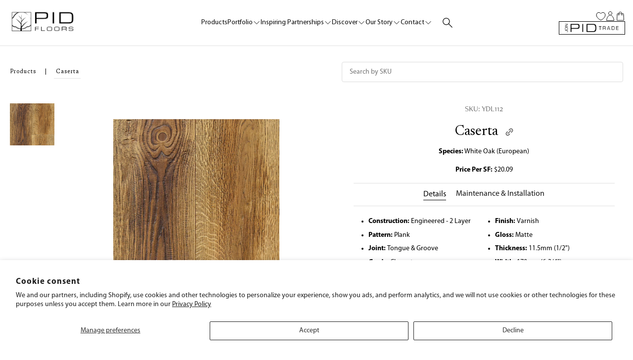

--- FILE ---
content_type: text/html; charset=utf-8
request_url: https://pidfloors.com/products/caserta
body_size: 92467
content:

<!doctype html>
<!--[if lt IE 7]> <html class="no-js lt-ie9 lt-ie8 lt-ie7" lang="en"> <![endif]-->
<!--[if IE 7]> <html class="no-js lt-ie9 lt-ie8" lang="en"> <![endif]-->
<!--[if IE 8]> <html class="no-js lt-ie9" lang="en"> <![endif]-->
<!--[if IE 9 ]> <html class="ie9 no-js"> <![endif]-->
<!-- [if (gt IE 9)|!(IE)]><! -->
<html class="no-js" lang="en">
  <!-- <![endif] -->
  <head>
    <link rel="stylesheet" href="//pidfloors.com/cdn/shop/t/286/assets/fonts.css?v=59135295113462944131764170148">
    <link rel="stylesheet" href="https://use.typekit.net/amx5jyz.css">
    <!-- ======================= Pipeline Theme V3.0 ========================= -->
    <meta charset="utf-8">
    <meta http-equiv="X-UA-Compatible" content="IE=edge,chrome=1">

    
      <link rel="shortcut icon" href="//pidfloors.com/cdn/shop/files/logo_92ef1be1-0a4c-4178-a1c0-ba3825fc5795_32x32.png?v=1614292269" type="image/png">
    

    <!-- Title and description ================================================ -->
    <title>
      Caserta
      
      
       &ndash; PID Floors | Hardwood Floors
    </title>

    
      <meta name="description" content="Price per square foot: $20.09 Color: Caserta Thickness: 15mm (5/8”) Width: 200mm (7 7/8”) Length: 1194mm-2388mm (47”-94”) Random">
    

    <meta
      name="keywords"
      content="Wood Floors showroom, Custom wood floors, hand made wood floors, Custom engineered floors, wide plank flooring, wide plank engineered floors, engineered floors showroom, high end flooring showroom, chevron flooring, herringbone flooring, custom parquet floors, wood floor designs, prefinished custom engineered floors"
    >

    <!-- Product meta ========================================================= -->
    <!-- /snippets/social-meta-tags.liquid -->


  <meta property="og:type" content="product">
  <meta property="og:title" content="Caserta">
  
  <meta property="og:image" content="http://pidfloors.com/cdn/shop/products/PIDfloor_YDL112_zoom_grande.png?v=1616010298">
  <meta property="og:image:secure_url" content="https://pidfloors.com/cdn/shop/products/PIDfloor_YDL112_zoom_grande.png?v=1616010298">
  
  <meta property="og:price:amount" content="0.00">
  <meta property="og:price:currency" content="USD">
  <meta property="og:description" content="SKU: YDL112\nSpecies: White Oak (European) Price: $20.09/SF">


  <meta property="og:description" content="Price per square foot: $20.09 Color: Caserta Thickness: 15mm (5/8”) Width: 200mm (7 7/8”) Length: 1194mm-2388mm (47”-94”) Random">

  <meta property="og:url" content="https://pidfloors.com/products/caserta">
  <meta property="og:site_name" content="PID Floors | Hardwood Floors">







  <meta name="twitter:card" content="product">
  <meta name="twitter:title" content="Caserta">
  <meta name="twitter:description" content="Price per square foot: $20.09
Color: Caserta
Thickness: 15mm (5/8”)
Width: 200mm (7 7/8”)
Length: 1194mm-2388mm (47”-94”) Random">
  <meta name="twitter:image" content="https://pidfloors.com/cdn/shop/products/PIDfloor_YDL112_zoom_medium.png?v=1616010298">
  <meta name="twitter:image:width" content="240">
  <meta name="twitter:image:height" content="240">
  <meta name="twitter:label1" content="Price">
  
  <meta name="twitter:data1" content="$0.00">
  
  <meta name="twitter:label2" content="Brand">
  <meta name="twitter:data2" content="PID Floors">
  



    <!-- Helpers ============================================================== -->
    <link rel="canonical" href="https://pidfloors.com/products/caserta">
    <meta name="viewport" content="width=device-width,initial-scale=1">
    <meta name="theme-color" content="#191919">

    <!-- CSS ================================================================== -->
    <link href="//pidfloors.com/cdn/shop/t/286/assets/style.scss.css?v=118008119122262469061769675981" rel="stylesheet" type="text/css" media="all" />
    <link href="//pidfloors.com/cdn/shop/t/286/assets/main-base.min.css?v=84058703977798572751767631945" rel="stylesheet" type="text/css" media="all" />
    <link href="//pidfloors.com/cdn/shop/t/286/assets/swiper.css?v=130583636784288822211764170109" rel="stylesheet" type="text/css" media="all" />

    
    <link href="//pidfloors.com/cdn/shop/t/286/assets/wishlist-king.css?v=11350448513052959881764170109" rel="stylesheet" type="text/css" media="all" />
    
    <!-- Modernizr ============================================================ -->
    <script src="//pidfloors.com/cdn/shop/t/286/assets/modernizr.min.js?v=137617515274177302221764170109" type="text/javascript"></script>

    <!-- jQuery v2.2.3 ======================================================== -->
    <script src="//pidfloors.com/cdn/shop/t/286/assets/jquery.min.js?v=58211863146907186831764170112" type="text/javascript"></script>
    <script src="//pidfloors.com/cdn/shop/t/286/assets/jquery.zoom.js?v=55379741571222329991764170112" type="text/javascript"></script>

    <script src="//pidfloors.com/cdn/shop/t/286/assets/jcf.js?v=155138067695855168881764170111" type="text/javascript"></script>
    <script src="//pidfloors.com/cdn/shop/t/286/assets/jcf.select.js?v=10130017408512374371764170111" type="text/javascript"></script>

    <!-- /snippets/oldIE-js.liquid -->


<!--[if lt IE 9]>
<script src="//cdnjs.cloudflare.com/ajax/libs/html5shiv/3.7.2/html5shiv.min.js" type="text/javascript"></script>
<script src="//pidfloors.com/cdn/shop/t/286/assets/respond.min.js?v=52248677837542619231764170108" type="text/javascript"></script>
<script src="//pidfloors.com/cdn/shop/t/286/assets/background_size_emu.js?v=20512233629963367491764170109" type="text/javascript"></script>
<link href="//pidfloors.com/cdn/shop/t/286/assets/respond-proxy.html" id="respond-proxy" rel="respond-proxy" />
<link href="//pidfloors.com/search?q=6cc2dea1043115230c6b1f793cfa200a" id="respond-redirect" rel="respond-redirect" />
<script src="//pidfloors.com/search?q=6cc2dea1043115230c6b1f793cfa200a" type="text/javascript"></script>
<![endif]-->



    <script>
      var theme = {
        strings: {
          addToCart: "Request a Sample",
          soldOut: "Sold Out",
          unavailable: "Unavailable"
        },
        moneyFormat: "${{amount}}"
      }
    </script>

    <script type="text/javascript" src="https://www.roomvo.com/static/scripts/b2b/pidfloors.js" async></script>

    
    

    <!-- /snippets/fonts.liquid -->

<script src="//pidfloors.com/cdn/shop/t/286/assets/webfont.js?v=30949158316048555571764170107" type="text/javascript"></script>
<script type="text/javascript">
  WebFont.load({
    google: {
      families:
        
        
        ["PT+Serif:400,400italic,700,700italic:latin","Montserrat:400:latin","Oswald:400:latin"]
    },
    timeout: 5000
  });
</script>



    <!-- Header hook for plugins ============================================== -->
    <script>window.performance && window.performance.mark && window.performance.mark('shopify.content_for_header.start');</script><meta id="shopify-digital-wallet" name="shopify-digital-wallet" content="/29532504/digital_wallets/dialog">
<meta name="shopify-checkout-api-token" content="39809a0b375a6660e2173c41cb0d3582">
<link rel="alternate" type="application/json+oembed" href="https://pidfloors.com/products/caserta.oembed">
<script async="async" src="/checkouts/internal/preloads.js?locale=en-US"></script>
<link rel="preconnect" href="https://shop.app" crossorigin="anonymous">
<script async="async" src="https://shop.app/checkouts/internal/preloads.js?locale=en-US&shop_id=29532504" crossorigin="anonymous"></script>
<script id="shopify-features" type="application/json">{"accessToken":"39809a0b375a6660e2173c41cb0d3582","betas":["rich-media-storefront-analytics"],"domain":"pidfloors.com","predictiveSearch":true,"shopId":29532504,"locale":"en"}</script>
<script>var Shopify = Shopify || {};
Shopify.shop = "pid-floors.myshopify.com";
Shopify.locale = "en";
Shopify.currency = {"active":"USD","rate":"1.0"};
Shopify.country = "US";
Shopify.theme = {"name":"pidfloors\/live","id":138486382640,"schema_name":"PID FLOORS","schema_version":"4","theme_store_id":null,"role":"main"};
Shopify.theme.handle = "null";
Shopify.theme.style = {"id":null,"handle":null};
Shopify.cdnHost = "pidfloors.com/cdn";
Shopify.routes = Shopify.routes || {};
Shopify.routes.root = "/";</script>
<script type="module">!function(o){(o.Shopify=o.Shopify||{}).modules=!0}(window);</script>
<script>!function(o){function n(){var o=[];function n(){o.push(Array.prototype.slice.apply(arguments))}return n.q=o,n}var t=o.Shopify=o.Shopify||{};t.loadFeatures=n(),t.autoloadFeatures=n()}(window);</script>
<script>
  window.ShopifyPay = window.ShopifyPay || {};
  window.ShopifyPay.apiHost = "shop.app\/pay";
  window.ShopifyPay.redirectState = null;
</script>
<script id="shop-js-analytics" type="application/json">{"pageType":"product"}</script>
<script defer="defer" async type="module" src="//pidfloors.com/cdn/shopifycloud/shop-js/modules/v2/client.init-shop-cart-sync_WVOgQShq.en.esm.js"></script>
<script defer="defer" async type="module" src="//pidfloors.com/cdn/shopifycloud/shop-js/modules/v2/chunk.common_C_13GLB1.esm.js"></script>
<script defer="defer" async type="module" src="//pidfloors.com/cdn/shopifycloud/shop-js/modules/v2/chunk.modal_CLfMGd0m.esm.js"></script>
<script type="module">
  await import("//pidfloors.com/cdn/shopifycloud/shop-js/modules/v2/client.init-shop-cart-sync_WVOgQShq.en.esm.js");
await import("//pidfloors.com/cdn/shopifycloud/shop-js/modules/v2/chunk.common_C_13GLB1.esm.js");
await import("//pidfloors.com/cdn/shopifycloud/shop-js/modules/v2/chunk.modal_CLfMGd0m.esm.js");

  window.Shopify.SignInWithShop?.initShopCartSync?.({"fedCMEnabled":true,"windoidEnabled":true});

</script>
<script>
  window.Shopify = window.Shopify || {};
  if (!window.Shopify.featureAssets) window.Shopify.featureAssets = {};
  window.Shopify.featureAssets['shop-js'] = {"shop-cart-sync":["modules/v2/client.shop-cart-sync_DuR37GeY.en.esm.js","modules/v2/chunk.common_C_13GLB1.esm.js","modules/v2/chunk.modal_CLfMGd0m.esm.js"],"init-fed-cm":["modules/v2/client.init-fed-cm_BucUoe6W.en.esm.js","modules/v2/chunk.common_C_13GLB1.esm.js","modules/v2/chunk.modal_CLfMGd0m.esm.js"],"shop-toast-manager":["modules/v2/client.shop-toast-manager_B0JfrpKj.en.esm.js","modules/v2/chunk.common_C_13GLB1.esm.js","modules/v2/chunk.modal_CLfMGd0m.esm.js"],"init-shop-cart-sync":["modules/v2/client.init-shop-cart-sync_WVOgQShq.en.esm.js","modules/v2/chunk.common_C_13GLB1.esm.js","modules/v2/chunk.modal_CLfMGd0m.esm.js"],"shop-button":["modules/v2/client.shop-button_B_U3bv27.en.esm.js","modules/v2/chunk.common_C_13GLB1.esm.js","modules/v2/chunk.modal_CLfMGd0m.esm.js"],"init-windoid":["modules/v2/client.init-windoid_DuP9q_di.en.esm.js","modules/v2/chunk.common_C_13GLB1.esm.js","modules/v2/chunk.modal_CLfMGd0m.esm.js"],"shop-cash-offers":["modules/v2/client.shop-cash-offers_BmULhtno.en.esm.js","modules/v2/chunk.common_C_13GLB1.esm.js","modules/v2/chunk.modal_CLfMGd0m.esm.js"],"pay-button":["modules/v2/client.pay-button_CrPSEbOK.en.esm.js","modules/v2/chunk.common_C_13GLB1.esm.js","modules/v2/chunk.modal_CLfMGd0m.esm.js"],"init-customer-accounts":["modules/v2/client.init-customer-accounts_jNk9cPYQ.en.esm.js","modules/v2/client.shop-login-button_DJ5ldayH.en.esm.js","modules/v2/chunk.common_C_13GLB1.esm.js","modules/v2/chunk.modal_CLfMGd0m.esm.js"],"avatar":["modules/v2/client.avatar_BTnouDA3.en.esm.js"],"checkout-modal":["modules/v2/client.checkout-modal_pBPyh9w8.en.esm.js","modules/v2/chunk.common_C_13GLB1.esm.js","modules/v2/chunk.modal_CLfMGd0m.esm.js"],"init-shop-for-new-customer-accounts":["modules/v2/client.init-shop-for-new-customer-accounts_BUoCy7a5.en.esm.js","modules/v2/client.shop-login-button_DJ5ldayH.en.esm.js","modules/v2/chunk.common_C_13GLB1.esm.js","modules/v2/chunk.modal_CLfMGd0m.esm.js"],"init-customer-accounts-sign-up":["modules/v2/client.init-customer-accounts-sign-up_CnczCz9H.en.esm.js","modules/v2/client.shop-login-button_DJ5ldayH.en.esm.js","modules/v2/chunk.common_C_13GLB1.esm.js","modules/v2/chunk.modal_CLfMGd0m.esm.js"],"init-shop-email-lookup-coordinator":["modules/v2/client.init-shop-email-lookup-coordinator_CzjY5t9o.en.esm.js","modules/v2/chunk.common_C_13GLB1.esm.js","modules/v2/chunk.modal_CLfMGd0m.esm.js"],"shop-follow-button":["modules/v2/client.shop-follow-button_CsYC63q7.en.esm.js","modules/v2/chunk.common_C_13GLB1.esm.js","modules/v2/chunk.modal_CLfMGd0m.esm.js"],"shop-login-button":["modules/v2/client.shop-login-button_DJ5ldayH.en.esm.js","modules/v2/chunk.common_C_13GLB1.esm.js","modules/v2/chunk.modal_CLfMGd0m.esm.js"],"shop-login":["modules/v2/client.shop-login_B9ccPdmx.en.esm.js","modules/v2/chunk.common_C_13GLB1.esm.js","modules/v2/chunk.modal_CLfMGd0m.esm.js"],"lead-capture":["modules/v2/client.lead-capture_D0K_KgYb.en.esm.js","modules/v2/chunk.common_C_13GLB1.esm.js","modules/v2/chunk.modal_CLfMGd0m.esm.js"],"payment-terms":["modules/v2/client.payment-terms_BWmiNN46.en.esm.js","modules/v2/chunk.common_C_13GLB1.esm.js","modules/v2/chunk.modal_CLfMGd0m.esm.js"]};
</script>
<script>(function() {
  var isLoaded = false;
  function asyncLoad() {
    if (isLoaded) return;
    isLoaded = true;
    var urls = ["https:\/\/favorites-wishlist-cdn.shopstorm.com\/assets\/wishl-3d458c5d75440b09470bef2859ae23ae9732527ce0cc4742986a0332faecee6d.js?shop=pid-floors.myshopify.com","https:\/\/chimpstatic.com\/mcjs-connected\/js\/users\/56d6b8ebd6d482af66815d8c7\/7731589ab573a57931d0035f7.js?shop=pid-floors.myshopify.com","https:\/\/formbuilder.hulkapps.com\/skeletopapp.js?shop=pid-floors.myshopify.com","https:\/\/static.rechargecdn.com\/static\/js\/recharge.js?shop=pid-floors.myshopify.com","https:\/\/static.klaviyo.com\/onsite\/js\/klaviyo.js?company_id=VQ2tfD\u0026shop=pid-floors.myshopify.com","https:\/\/static.klaviyo.com\/onsite\/js\/klaviyo.js?company_id=VQ2tfD\u0026shop=pid-floors.myshopify.com","https:\/\/static.klaviyo.com\/onsite\/js\/klaviyo.js?company_id=VQ2tfD\u0026shop=pid-floors.myshopify.com","https:\/\/shopiapps.in\/compare_product\/cmp_widget\/sp_cmp_init.js?shop=pid-floors.myshopify.com","https:\/\/cdn.nfcube.com\/instafeed-9bf9a1b818c1654a1427e4d6af6a0f89.js?shop=pid-floors.myshopify.com"];
    for (var i = 0; i < urls.length; i++) {
      var s = document.createElement('script');
      s.type = 'text/javascript';
      s.async = true;
      s.src = urls[i];
      var x = document.getElementsByTagName('script')[0];
      x.parentNode.insertBefore(s, x);
    }
  };
  if(window.attachEvent) {
    window.attachEvent('onload', asyncLoad);
  } else {
    window.addEventListener('load', asyncLoad, false);
  }
})();</script>
<script id="__st">var __st={"a":29532504,"offset":-18000,"reqid":"eb4cb6d2-8dba-4e8c-a848-4ca8f78e3d9a-1769706974","pageurl":"pidfloors.com\/products\/caserta","u":"270eb9878e4c","p":"product","rtyp":"product","rid":563489079344};</script>
<script>window.ShopifyPaypalV4VisibilityTracking = true;</script>
<script id="captcha-bootstrap">!function(){'use strict';const t='contact',e='account',n='new_comment',o=[[t,t],['blogs',n],['comments',n],[t,'customer']],c=[[e,'customer_login'],[e,'guest_login'],[e,'recover_customer_password'],[e,'create_customer']],r=t=>t.map((([t,e])=>`form[action*='/${t}']:not([data-nocaptcha='true']) input[name='form_type'][value='${e}']`)).join(','),a=t=>()=>t?[...document.querySelectorAll(t)].map((t=>t.form)):[];function s(){const t=[...o],e=r(t);return a(e)}const i='password',u='form_key',d=['recaptcha-v3-token','g-recaptcha-response','h-captcha-response',i],f=()=>{try{return window.sessionStorage}catch{return}},m='__shopify_v',_=t=>t.elements[u];function p(t,e,n=!1){try{const o=window.sessionStorage,c=JSON.parse(o.getItem(e)),{data:r}=function(t){const{data:e,action:n}=t;return t[m]||n?{data:e,action:n}:{data:t,action:n}}(c);for(const[e,n]of Object.entries(r))t.elements[e]&&(t.elements[e].value=n);n&&o.removeItem(e)}catch(o){console.error('form repopulation failed',{error:o})}}const l='form_type',E='cptcha';function T(t){t.dataset[E]=!0}const w=window,h=w.document,L='Shopify',v='ce_forms',y='captcha';let A=!1;((t,e)=>{const n=(g='f06e6c50-85a8-45c8-87d0-21a2b65856fe',I='https://cdn.shopify.com/shopifycloud/storefront-forms-hcaptcha/ce_storefront_forms_captcha_hcaptcha.v1.5.2.iife.js',D={infoText:'Protected by hCaptcha',privacyText:'Privacy',termsText:'Terms'},(t,e,n)=>{const o=w[L][v],c=o.bindForm;if(c)return c(t,g,e,D).then(n);var r;o.q.push([[t,g,e,D],n]),r=I,A||(h.body.append(Object.assign(h.createElement('script'),{id:'captcha-provider',async:!0,src:r})),A=!0)});var g,I,D;w[L]=w[L]||{},w[L][v]=w[L][v]||{},w[L][v].q=[],w[L][y]=w[L][y]||{},w[L][y].protect=function(t,e){n(t,void 0,e),T(t)},Object.freeze(w[L][y]),function(t,e,n,w,h,L){const[v,y,A,g]=function(t,e,n){const i=e?o:[],u=t?c:[],d=[...i,...u],f=r(d),m=r(i),_=r(d.filter((([t,e])=>n.includes(e))));return[a(f),a(m),a(_),s()]}(w,h,L),I=t=>{const e=t.target;return e instanceof HTMLFormElement?e:e&&e.form},D=t=>v().includes(t);t.addEventListener('submit',(t=>{const e=I(t);if(!e)return;const n=D(e)&&!e.dataset.hcaptchaBound&&!e.dataset.recaptchaBound,o=_(e),c=g().includes(e)&&(!o||!o.value);(n||c)&&t.preventDefault(),c&&!n&&(function(t){try{if(!f())return;!function(t){const e=f();if(!e)return;const n=_(t);if(!n)return;const o=n.value;o&&e.removeItem(o)}(t);const e=Array.from(Array(32),(()=>Math.random().toString(36)[2])).join('');!function(t,e){_(t)||t.append(Object.assign(document.createElement('input'),{type:'hidden',name:u})),t.elements[u].value=e}(t,e),function(t,e){const n=f();if(!n)return;const o=[...t.querySelectorAll(`input[type='${i}']`)].map((({name:t})=>t)),c=[...d,...o],r={};for(const[a,s]of new FormData(t).entries())c.includes(a)||(r[a]=s);n.setItem(e,JSON.stringify({[m]:1,action:t.action,data:r}))}(t,e)}catch(e){console.error('failed to persist form',e)}}(e),e.submit())}));const S=(t,e)=>{t&&!t.dataset[E]&&(n(t,e.some((e=>e===t))),T(t))};for(const o of['focusin','change'])t.addEventListener(o,(t=>{const e=I(t);D(e)&&S(e,y())}));const B=e.get('form_key'),M=e.get(l),P=B&&M;t.addEventListener('DOMContentLoaded',(()=>{const t=y();if(P)for(const e of t)e.elements[l].value===M&&p(e,B);[...new Set([...A(),...v().filter((t=>'true'===t.dataset.shopifyCaptcha))])].forEach((e=>S(e,t)))}))}(h,new URLSearchParams(w.location.search),n,t,e,['guest_login'])})(!0,!1)}();</script>
<script integrity="sha256-4kQ18oKyAcykRKYeNunJcIwy7WH5gtpwJnB7kiuLZ1E=" data-source-attribution="shopify.loadfeatures" defer="defer" src="//pidfloors.com/cdn/shopifycloud/storefront/assets/storefront/load_feature-a0a9edcb.js" crossorigin="anonymous"></script>
<script crossorigin="anonymous" defer="defer" src="//pidfloors.com/cdn/shopifycloud/storefront/assets/shopify_pay/storefront-65b4c6d7.js?v=20250812"></script>
<script data-source-attribution="shopify.dynamic_checkout.dynamic.init">var Shopify=Shopify||{};Shopify.PaymentButton=Shopify.PaymentButton||{isStorefrontPortableWallets:!0,init:function(){window.Shopify.PaymentButton.init=function(){};var t=document.createElement("script");t.src="https://pidfloors.com/cdn/shopifycloud/portable-wallets/latest/portable-wallets.en.js",t.type="module",document.head.appendChild(t)}};
</script>
<script data-source-attribution="shopify.dynamic_checkout.buyer_consent">
  function portableWalletsHideBuyerConsent(e){var t=document.getElementById("shopify-buyer-consent"),n=document.getElementById("shopify-subscription-policy-button");t&&n&&(t.classList.add("hidden"),t.setAttribute("aria-hidden","true"),n.removeEventListener("click",e))}function portableWalletsShowBuyerConsent(e){var t=document.getElementById("shopify-buyer-consent"),n=document.getElementById("shopify-subscription-policy-button");t&&n&&(t.classList.remove("hidden"),t.removeAttribute("aria-hidden"),n.addEventListener("click",e))}window.Shopify?.PaymentButton&&(window.Shopify.PaymentButton.hideBuyerConsent=portableWalletsHideBuyerConsent,window.Shopify.PaymentButton.showBuyerConsent=portableWalletsShowBuyerConsent);
</script>
<script data-source-attribution="shopify.dynamic_checkout.cart.bootstrap">document.addEventListener("DOMContentLoaded",(function(){function t(){return document.querySelector("shopify-accelerated-checkout-cart, shopify-accelerated-checkout")}if(t())Shopify.PaymentButton.init();else{new MutationObserver((function(e,n){t()&&(Shopify.PaymentButton.init(),n.disconnect())})).observe(document.body,{childList:!0,subtree:!0})}}));
</script>
<script id='scb4127' type='text/javascript' async='' src='https://pidfloors.com/cdn/shopifycloud/privacy-banner/storefront-banner.js'></script><link id="shopify-accelerated-checkout-styles" rel="stylesheet" media="screen" href="https://pidfloors.com/cdn/shopifycloud/portable-wallets/latest/accelerated-checkout-backwards-compat.css" crossorigin="anonymous">
<style id="shopify-accelerated-checkout-cart">
        #shopify-buyer-consent {
  margin-top: 1em;
  display: inline-block;
  width: 100%;
}

#shopify-buyer-consent.hidden {
  display: none;
}

#shopify-subscription-policy-button {
  background: none;
  border: none;
  padding: 0;
  text-decoration: underline;
  font-size: inherit;
  cursor: pointer;
}

#shopify-subscription-policy-button::before {
  box-shadow: none;
}

      </style>

<script>window.performance && window.performance.mark && window.performance.mark('shopify.content_for_header.end');</script>

    <!-- begin-bc-sf-filter-css -->
    <link href="//pidfloors.com/cdn/shop/t/286/assets/bc-sf-filter.css?v=4483776755008763001764170109" rel="stylesheet" type="text/css" media="all" />
    <!-- end-bc-sf-filter-css -->
    <!-- BeginWishyAddon -->
    <script>
      Shopify.wishy_btn_settings = {"button_setting":"","btn_append":"before","btn_display":"block","btn_width":"auto","btn_margin_top":5,"btn_margin_left":5,"btn_margin_right":5,"btn_margin_bottom":5,"btn_margin_unit":"px","btn_placer_element":null,"btn_background_color":"#ffffff","btn_border_color":"#b9b9b9","btn_border_width":1,"btn_text":"♡ Add to Favorites","btn_color":"#1b1b1b","remove_btn_background_color":"#5c6ac4","remove_btn_border_color":"#3f4eae","remove_btn_border_width":1,"remove_btn_color":"#ffffff","new_theme_published_at":null,"installed":true,"heart_icon_margin_right":15,"heart_icon_margin_bottom":15,"heart_icon_location":"bottom-right","heart_icon_margin_top":15,"heart_icon_margin_left":15,"setting_force_login":false,"heart_icon_url_match":"","heart_icon_enabled":true,"status":null,"spf_record":null,"floating_favorites_enabled":false,"floating_favorites_location":"right","floating_favorites_margin_top":50,"floating_favorites_url_match":"","floating_favorites_background_color":"#ffffff","floating_favorites_border_color":"#b9b9b9","floating_favorites_border_width":1,"floating_favorites_text":"♥ Favorites","floating_favorites_color":"#1b1b1b","heart_icon_type":"default","heart_icon_typedefault_background_color":"#ff8989","heart_icon_typedefault_border_color":"#ff9c9c","heart_icon_typedefault_border_width":2,"heart_icon_typedefault_icon_color":"#ffffff","heart_icon_show_count":true,"heart_icon_typecustom_image_url":"https://cc-swim.herokuapp.com/wishlist.png","btn_text_size":"16.0","locale":null,"shop_star_rating":null,"shop_star_feedback":null};  Shopify.wishy_button_css_json = "";    Shopify.wishy_customer_email = "" ;  
    </script>
    <!-- EndWishyAddon -->
    <!-- ShareThis script -->
    <script
      type="text/javascript"
      src="//platform-api.sharethis.com/js/sharethis.js#property=5b21666fa9f66c001162f6cd&product=inline-share-buttons"
      async="async"
    ></script>

    <script src="https://cdn.jsdelivr.net/npm/js-cookie@2/src/js.cookie.min.js"></script>
    <link rel="stylesheet" href="https://cdn.shopify.com/s/files/1/2953/2504/files/swiper-bundle.css?v=1680639410">
    <link rel="stylesheet" href="https://cdn.shopify.com/s/files/1/2953/2504/files/swiper-bundle.min.css?v=1680639410">

    <script src="https://cdn.shopify.com/s/files/1/2953/2504/files/swiper-bundle.js?v=1680639410"></script>
    <script src="https://cdn.shopify.com/s/files/1/2953/2504/files/swiper-bundle.min.js?v=1680639410"></script>
    <link href="//pidfloors.com/cdn/shop/t/286/assets/ndnapps-contactform-styles.css?v=48659872268970843971764170108" rel="stylesheet" type="text/css" media="all" />
     <link href="//pidfloors.com/cdn/shop/t/286/assets/article-custom.css?v=92047381049344020191764170109" rel="stylesheet" type="text/css" media="all" />

    
      <script src="//pidfloors.com/cdn/shop/t/286/assets/sku-search.js?v=56118705692127241521764170108" type="text/javascript"></script>
    
    <link rel="preconnect" href="https://fonts.googleapis.com">
    <link rel="preconnect" href="https://fonts.gstatic.com" crossorigin>
    <link href="https://fonts.googleapis.com/css2?family=Cormorant:ital,wght@0,300..700;1,300..700&family=Newsreader:ital,opsz,wght@0,6..72,200..800;1,6..72,200..800&display=swap" rel="stylesheet">
  <script src="https://cdn.shopify.com/extensions/019a0131-ca1b-7172-a6b1-2fadce39ca6e/accessibly-28/assets/acc-main.js" type="text/javascript" defer="defer"></script>
<link href="https://monorail-edge.shopifysvc.com" rel="dns-prefetch">
<script>(function(){if ("sendBeacon" in navigator && "performance" in window) {try {var session_token_from_headers = performance.getEntriesByType('navigation')[0].serverTiming.find(x => x.name == '_s').description;} catch {var session_token_from_headers = undefined;}var session_cookie_matches = document.cookie.match(/_shopify_s=([^;]*)/);var session_token_from_cookie = session_cookie_matches && session_cookie_matches.length === 2 ? session_cookie_matches[1] : "";var session_token = session_token_from_headers || session_token_from_cookie || "";function handle_abandonment_event(e) {var entries = performance.getEntries().filter(function(entry) {return /monorail-edge.shopifysvc.com/.test(entry.name);});if (!window.abandonment_tracked && entries.length === 0) {window.abandonment_tracked = true;var currentMs = Date.now();var navigation_start = performance.timing.navigationStart;var payload = {shop_id: 29532504,url: window.location.href,navigation_start,duration: currentMs - navigation_start,session_token,page_type: "product"};window.navigator.sendBeacon("https://monorail-edge.shopifysvc.com/v1/produce", JSON.stringify({schema_id: "online_store_buyer_site_abandonment/1.1",payload: payload,metadata: {event_created_at_ms: currentMs,event_sent_at_ms: currentMs}}));}}window.addEventListener('pagehide', handle_abandonment_event);}}());</script>
<script id="web-pixels-manager-setup">(function e(e,d,r,n,o){if(void 0===o&&(o={}),!Boolean(null===(a=null===(i=window.Shopify)||void 0===i?void 0:i.analytics)||void 0===a?void 0:a.replayQueue)){var i,a;window.Shopify=window.Shopify||{};var t=window.Shopify;t.analytics=t.analytics||{};var s=t.analytics;s.replayQueue=[],s.publish=function(e,d,r){return s.replayQueue.push([e,d,r]),!0};try{self.performance.mark("wpm:start")}catch(e){}var l=function(){var e={modern:/Edge?\/(1{2}[4-9]|1[2-9]\d|[2-9]\d{2}|\d{4,})\.\d+(\.\d+|)|Firefox\/(1{2}[4-9]|1[2-9]\d|[2-9]\d{2}|\d{4,})\.\d+(\.\d+|)|Chrom(ium|e)\/(9{2}|\d{3,})\.\d+(\.\d+|)|(Maci|X1{2}).+ Version\/(15\.\d+|(1[6-9]|[2-9]\d|\d{3,})\.\d+)([,.]\d+|)( \(\w+\)|)( Mobile\/\w+|) Safari\/|Chrome.+OPR\/(9{2}|\d{3,})\.\d+\.\d+|(CPU[ +]OS|iPhone[ +]OS|CPU[ +]iPhone|CPU IPhone OS|CPU iPad OS)[ +]+(15[._]\d+|(1[6-9]|[2-9]\d|\d{3,})[._]\d+)([._]\d+|)|Android:?[ /-](13[3-9]|1[4-9]\d|[2-9]\d{2}|\d{4,})(\.\d+|)(\.\d+|)|Android.+Firefox\/(13[5-9]|1[4-9]\d|[2-9]\d{2}|\d{4,})\.\d+(\.\d+|)|Android.+Chrom(ium|e)\/(13[3-9]|1[4-9]\d|[2-9]\d{2}|\d{4,})\.\d+(\.\d+|)|SamsungBrowser\/([2-9]\d|\d{3,})\.\d+/,legacy:/Edge?\/(1[6-9]|[2-9]\d|\d{3,})\.\d+(\.\d+|)|Firefox\/(5[4-9]|[6-9]\d|\d{3,})\.\d+(\.\d+|)|Chrom(ium|e)\/(5[1-9]|[6-9]\d|\d{3,})\.\d+(\.\d+|)([\d.]+$|.*Safari\/(?![\d.]+ Edge\/[\d.]+$))|(Maci|X1{2}).+ Version\/(10\.\d+|(1[1-9]|[2-9]\d|\d{3,})\.\d+)([,.]\d+|)( \(\w+\)|)( Mobile\/\w+|) Safari\/|Chrome.+OPR\/(3[89]|[4-9]\d|\d{3,})\.\d+\.\d+|(CPU[ +]OS|iPhone[ +]OS|CPU[ +]iPhone|CPU IPhone OS|CPU iPad OS)[ +]+(10[._]\d+|(1[1-9]|[2-9]\d|\d{3,})[._]\d+)([._]\d+|)|Android:?[ /-](13[3-9]|1[4-9]\d|[2-9]\d{2}|\d{4,})(\.\d+|)(\.\d+|)|Mobile Safari.+OPR\/([89]\d|\d{3,})\.\d+\.\d+|Android.+Firefox\/(13[5-9]|1[4-9]\d|[2-9]\d{2}|\d{4,})\.\d+(\.\d+|)|Android.+Chrom(ium|e)\/(13[3-9]|1[4-9]\d|[2-9]\d{2}|\d{4,})\.\d+(\.\d+|)|Android.+(UC? ?Browser|UCWEB|U3)[ /]?(15\.([5-9]|\d{2,})|(1[6-9]|[2-9]\d|\d{3,})\.\d+)\.\d+|SamsungBrowser\/(5\.\d+|([6-9]|\d{2,})\.\d+)|Android.+MQ{2}Browser\/(14(\.(9|\d{2,})|)|(1[5-9]|[2-9]\d|\d{3,})(\.\d+|))(\.\d+|)|K[Aa][Ii]OS\/(3\.\d+|([4-9]|\d{2,})\.\d+)(\.\d+|)/},d=e.modern,r=e.legacy,n=navigator.userAgent;return n.match(d)?"modern":n.match(r)?"legacy":"unknown"}(),u="modern"===l?"modern":"legacy",c=(null!=n?n:{modern:"",legacy:""})[u],f=function(e){return[e.baseUrl,"/wpm","/b",e.hashVersion,"modern"===e.buildTarget?"m":"l",".js"].join("")}({baseUrl:d,hashVersion:r,buildTarget:u}),m=function(e){var d=e.version,r=e.bundleTarget,n=e.surface,o=e.pageUrl,i=e.monorailEndpoint;return{emit:function(e){var a=e.status,t=e.errorMsg,s=(new Date).getTime(),l=JSON.stringify({metadata:{event_sent_at_ms:s},events:[{schema_id:"web_pixels_manager_load/3.1",payload:{version:d,bundle_target:r,page_url:o,status:a,surface:n,error_msg:t},metadata:{event_created_at_ms:s}}]});if(!i)return console&&console.warn&&console.warn("[Web Pixels Manager] No Monorail endpoint provided, skipping logging."),!1;try{return self.navigator.sendBeacon.bind(self.navigator)(i,l)}catch(e){}var u=new XMLHttpRequest;try{return u.open("POST",i,!0),u.setRequestHeader("Content-Type","text/plain"),u.send(l),!0}catch(e){return console&&console.warn&&console.warn("[Web Pixels Manager] Got an unhandled error while logging to Monorail."),!1}}}}({version:r,bundleTarget:l,surface:e.surface,pageUrl:self.location.href,monorailEndpoint:e.monorailEndpoint});try{o.browserTarget=l,function(e){var d=e.src,r=e.async,n=void 0===r||r,o=e.onload,i=e.onerror,a=e.sri,t=e.scriptDataAttributes,s=void 0===t?{}:t,l=document.createElement("script"),u=document.querySelector("head"),c=document.querySelector("body");if(l.async=n,l.src=d,a&&(l.integrity=a,l.crossOrigin="anonymous"),s)for(var f in s)if(Object.prototype.hasOwnProperty.call(s,f))try{l.dataset[f]=s[f]}catch(e){}if(o&&l.addEventListener("load",o),i&&l.addEventListener("error",i),u)u.appendChild(l);else{if(!c)throw new Error("Did not find a head or body element to append the script");c.appendChild(l)}}({src:f,async:!0,onload:function(){if(!function(){var e,d;return Boolean(null===(d=null===(e=window.Shopify)||void 0===e?void 0:e.analytics)||void 0===d?void 0:d.initialized)}()){var d=window.webPixelsManager.init(e)||void 0;if(d){var r=window.Shopify.analytics;r.replayQueue.forEach((function(e){var r=e[0],n=e[1],o=e[2];d.publishCustomEvent(r,n,o)})),r.replayQueue=[],r.publish=d.publishCustomEvent,r.visitor=d.visitor,r.initialized=!0}}},onerror:function(){return m.emit({status:"failed",errorMsg:"".concat(f," has failed to load")})},sri:function(e){var d=/^sha384-[A-Za-z0-9+/=]+$/;return"string"==typeof e&&d.test(e)}(c)?c:"",scriptDataAttributes:o}),m.emit({status:"loading"})}catch(e){m.emit({status:"failed",errorMsg:(null==e?void 0:e.message)||"Unknown error"})}}})({shopId: 29532504,storefrontBaseUrl: "https://pidfloors.com",extensionsBaseUrl: "https://extensions.shopifycdn.com/cdn/shopifycloud/web-pixels-manager",monorailEndpoint: "https://monorail-edge.shopifysvc.com/unstable/produce_batch",surface: "storefront-renderer",enabledBetaFlags: ["2dca8a86"],webPixelsConfigList: [{"id":"718733360","configuration":"{\"storeUuid\":\"53ab9053-4d3c-4971-b407-1babf89ce5ef\"}","eventPayloadVersion":"v1","runtimeContext":"STRICT","scriptVersion":"035ee28a6488b3027bb897f191857f56","type":"APP","apiClientId":1806141,"privacyPurposes":["ANALYTICS","MARKETING","SALE_OF_DATA"],"dataSharingAdjustments":{"protectedCustomerApprovalScopes":["read_customer_address","read_customer_email","read_customer_name","read_customer_personal_data","read_customer_phone"]}},{"id":"407535664","configuration":"{\"config\":\"{\\\"pixel_id\\\":\\\"G-J0PE41B5LE\\\",\\\"target_country\\\":\\\"US\\\",\\\"gtag_events\\\":[{\\\"type\\\":\\\"begin_checkout\\\",\\\"action_label\\\":\\\"G-J0PE41B5LE\\\"},{\\\"type\\\":\\\"search\\\",\\\"action_label\\\":\\\"G-J0PE41B5LE\\\"},{\\\"type\\\":\\\"view_item\\\",\\\"action_label\\\":\\\"G-J0PE41B5LE\\\"},{\\\"type\\\":\\\"purchase\\\",\\\"action_label\\\":\\\"G-J0PE41B5LE\\\"},{\\\"type\\\":\\\"page_view\\\",\\\"action_label\\\":\\\"G-J0PE41B5LE\\\"},{\\\"type\\\":\\\"add_payment_info\\\",\\\"action_label\\\":\\\"G-J0PE41B5LE\\\"},{\\\"type\\\":\\\"add_to_cart\\\",\\\"action_label\\\":\\\"G-J0PE41B5LE\\\"}],\\\"enable_monitoring_mode\\\":false}\"}","eventPayloadVersion":"v1","runtimeContext":"OPEN","scriptVersion":"b2a88bafab3e21179ed38636efcd8a93","type":"APP","apiClientId":1780363,"privacyPurposes":[],"dataSharingAdjustments":{"protectedCustomerApprovalScopes":["read_customer_address","read_customer_email","read_customer_name","read_customer_personal_data","read_customer_phone"]}},{"id":"shopify-app-pixel","configuration":"{}","eventPayloadVersion":"v1","runtimeContext":"STRICT","scriptVersion":"0450","apiClientId":"shopify-pixel","type":"APP","privacyPurposes":["ANALYTICS","MARKETING"]},{"id":"shopify-custom-pixel","eventPayloadVersion":"v1","runtimeContext":"LAX","scriptVersion":"0450","apiClientId":"shopify-pixel","type":"CUSTOM","privacyPurposes":["ANALYTICS","MARKETING"]}],isMerchantRequest: false,initData: {"shop":{"name":"PID Floors | Hardwood Floors","paymentSettings":{"currencyCode":"USD"},"myshopifyDomain":"pid-floors.myshopify.com","countryCode":"US","storefrontUrl":"https:\/\/pidfloors.com"},"customer":null,"cart":null,"checkout":null,"productVariants":[{"price":{"amount":0.0,"currencyCode":"USD"},"product":{"title":"Caserta","vendor":"PID Floors","id":"563489079344","untranslatedTitle":"Caserta","url":"\/products\/caserta","type":"Wood"},"id":"7221264089136","image":{"src":"\/\/pidfloors.com\/cdn\/shop\/products\/PIDfloor_YDL112_zoom.png?v=1616010298"},"sku":"YDL112","title":"Default Title","untranslatedTitle":"Default Title"}],"purchasingCompany":null},},"https://pidfloors.com/cdn","1d2a099fw23dfb22ep557258f5m7a2edbae",{"modern":"","legacy":""},{"shopId":"29532504","storefrontBaseUrl":"https:\/\/pidfloors.com","extensionBaseUrl":"https:\/\/extensions.shopifycdn.com\/cdn\/shopifycloud\/web-pixels-manager","surface":"storefront-renderer","enabledBetaFlags":"[\"2dca8a86\"]","isMerchantRequest":"false","hashVersion":"1d2a099fw23dfb22ep557258f5m7a2edbae","publish":"custom","events":"[[\"page_viewed\",{}],[\"product_viewed\",{\"productVariant\":{\"price\":{\"amount\":0.0,\"currencyCode\":\"USD\"},\"product\":{\"title\":\"Caserta\",\"vendor\":\"PID Floors\",\"id\":\"563489079344\",\"untranslatedTitle\":\"Caserta\",\"url\":\"\/products\/caserta\",\"type\":\"Wood\"},\"id\":\"7221264089136\",\"image\":{\"src\":\"\/\/pidfloors.com\/cdn\/shop\/products\/PIDfloor_YDL112_zoom.png?v=1616010298\"},\"sku\":\"YDL112\",\"title\":\"Default Title\",\"untranslatedTitle\":\"Default Title\"}}]]"});</script><script>
  window.ShopifyAnalytics = window.ShopifyAnalytics || {};
  window.ShopifyAnalytics.meta = window.ShopifyAnalytics.meta || {};
  window.ShopifyAnalytics.meta.currency = 'USD';
  var meta = {"product":{"id":563489079344,"gid":"gid:\/\/shopify\/Product\/563489079344","vendor":"PID Floors","type":"Wood","handle":"caserta","variants":[{"id":7221264089136,"price":0,"name":"Caserta","public_title":null,"sku":"YDL112"}],"remote":false},"page":{"pageType":"product","resourceType":"product","resourceId":563489079344,"requestId":"eb4cb6d2-8dba-4e8c-a848-4ca8f78e3d9a-1769706974"}};
  for (var attr in meta) {
    window.ShopifyAnalytics.meta[attr] = meta[attr];
  }
</script>
<script class="analytics">
  (function () {
    var customDocumentWrite = function(content) {
      var jquery = null;

      if (window.jQuery) {
        jquery = window.jQuery;
      } else if (window.Checkout && window.Checkout.$) {
        jquery = window.Checkout.$;
      }

      if (jquery) {
        jquery('body').append(content);
      }
    };

    var hasLoggedConversion = function(token) {
      if (token) {
        return document.cookie.indexOf('loggedConversion=' + token) !== -1;
      }
      return false;
    }

    var setCookieIfConversion = function(token) {
      if (token) {
        var twoMonthsFromNow = new Date(Date.now());
        twoMonthsFromNow.setMonth(twoMonthsFromNow.getMonth() + 2);

        document.cookie = 'loggedConversion=' + token + '; expires=' + twoMonthsFromNow;
      }
    }

    var trekkie = window.ShopifyAnalytics.lib = window.trekkie = window.trekkie || [];
    if (trekkie.integrations) {
      return;
    }
    trekkie.methods = [
      'identify',
      'page',
      'ready',
      'track',
      'trackForm',
      'trackLink'
    ];
    trekkie.factory = function(method) {
      return function() {
        var args = Array.prototype.slice.call(arguments);
        args.unshift(method);
        trekkie.push(args);
        return trekkie;
      };
    };
    for (var i = 0; i < trekkie.methods.length; i++) {
      var key = trekkie.methods[i];
      trekkie[key] = trekkie.factory(key);
    }
    trekkie.load = function(config) {
      trekkie.config = config || {};
      trekkie.config.initialDocumentCookie = document.cookie;
      var first = document.getElementsByTagName('script')[0];
      var script = document.createElement('script');
      script.type = 'text/javascript';
      script.onerror = function(e) {
        var scriptFallback = document.createElement('script');
        scriptFallback.type = 'text/javascript';
        scriptFallback.onerror = function(error) {
                var Monorail = {
      produce: function produce(monorailDomain, schemaId, payload) {
        var currentMs = new Date().getTime();
        var event = {
          schema_id: schemaId,
          payload: payload,
          metadata: {
            event_created_at_ms: currentMs,
            event_sent_at_ms: currentMs
          }
        };
        return Monorail.sendRequest("https://" + monorailDomain + "/v1/produce", JSON.stringify(event));
      },
      sendRequest: function sendRequest(endpointUrl, payload) {
        // Try the sendBeacon API
        if (window && window.navigator && typeof window.navigator.sendBeacon === 'function' && typeof window.Blob === 'function' && !Monorail.isIos12()) {
          var blobData = new window.Blob([payload], {
            type: 'text/plain'
          });

          if (window.navigator.sendBeacon(endpointUrl, blobData)) {
            return true;
          } // sendBeacon was not successful

        } // XHR beacon

        var xhr = new XMLHttpRequest();

        try {
          xhr.open('POST', endpointUrl);
          xhr.setRequestHeader('Content-Type', 'text/plain');
          xhr.send(payload);
        } catch (e) {
          console.log(e);
        }

        return false;
      },
      isIos12: function isIos12() {
        return window.navigator.userAgent.lastIndexOf('iPhone; CPU iPhone OS 12_') !== -1 || window.navigator.userAgent.lastIndexOf('iPad; CPU OS 12_') !== -1;
      }
    };
    Monorail.produce('monorail-edge.shopifysvc.com',
      'trekkie_storefront_load_errors/1.1',
      {shop_id: 29532504,
      theme_id: 138486382640,
      app_name: "storefront",
      context_url: window.location.href,
      source_url: "//pidfloors.com/cdn/s/trekkie.storefront.a804e9514e4efded663580eddd6991fcc12b5451.min.js"});

        };
        scriptFallback.async = true;
        scriptFallback.src = '//pidfloors.com/cdn/s/trekkie.storefront.a804e9514e4efded663580eddd6991fcc12b5451.min.js';
        first.parentNode.insertBefore(scriptFallback, first);
      };
      script.async = true;
      script.src = '//pidfloors.com/cdn/s/trekkie.storefront.a804e9514e4efded663580eddd6991fcc12b5451.min.js';
      first.parentNode.insertBefore(script, first);
    };
    trekkie.load(
      {"Trekkie":{"appName":"storefront","development":false,"defaultAttributes":{"shopId":29532504,"isMerchantRequest":null,"themeId":138486382640,"themeCityHash":"13797046412962064223","contentLanguage":"en","currency":"USD","eventMetadataId":"63647c31-ff65-4109-be3b-fa00ce7a5792"},"isServerSideCookieWritingEnabled":true,"monorailRegion":"shop_domain","enabledBetaFlags":["65f19447","b5387b81"]},"Session Attribution":{},"S2S":{"facebookCapiEnabled":false,"source":"trekkie-storefront-renderer","apiClientId":580111}}
    );

    var loaded = false;
    trekkie.ready(function() {
      if (loaded) return;
      loaded = true;

      window.ShopifyAnalytics.lib = window.trekkie;

      var originalDocumentWrite = document.write;
      document.write = customDocumentWrite;
      try { window.ShopifyAnalytics.merchantGoogleAnalytics.call(this); } catch(error) {};
      document.write = originalDocumentWrite;

      window.ShopifyAnalytics.lib.page(null,{"pageType":"product","resourceType":"product","resourceId":563489079344,"requestId":"eb4cb6d2-8dba-4e8c-a848-4ca8f78e3d9a-1769706974","shopifyEmitted":true});

      var match = window.location.pathname.match(/checkouts\/(.+)\/(thank_you|post_purchase)/)
      var token = match? match[1]: undefined;
      if (!hasLoggedConversion(token)) {
        setCookieIfConversion(token);
        window.ShopifyAnalytics.lib.track("Viewed Product",{"currency":"USD","variantId":7221264089136,"productId":563489079344,"productGid":"gid:\/\/shopify\/Product\/563489079344","name":"Caserta","price":"0.00","sku":"YDL112","brand":"PID Floors","variant":null,"category":"Wood","nonInteraction":true,"remote":false},undefined,undefined,{"shopifyEmitted":true});
      window.ShopifyAnalytics.lib.track("monorail:\/\/trekkie_storefront_viewed_product\/1.1",{"currency":"USD","variantId":7221264089136,"productId":563489079344,"productGid":"gid:\/\/shopify\/Product\/563489079344","name":"Caserta","price":"0.00","sku":"YDL112","brand":"PID Floors","variant":null,"category":"Wood","nonInteraction":true,"remote":false,"referer":"https:\/\/pidfloors.com\/products\/caserta"});
      }
    });


        var eventsListenerScript = document.createElement('script');
        eventsListenerScript.async = true;
        eventsListenerScript.src = "//pidfloors.com/cdn/shopifycloud/storefront/assets/shop_events_listener-3da45d37.js";
        document.getElementsByTagName('head')[0].appendChild(eventsListenerScript);

})();</script>
<script
  defer
  src="https://pidfloors.com/cdn/shopifycloud/perf-kit/shopify-perf-kit-3.1.0.min.js"
  data-application="storefront-renderer"
  data-shop-id="29532504"
  data-render-region="gcp-us-central1"
  data-page-type="product"
  data-theme-instance-id="138486382640"
  data-theme-name="PID FLOORS"
  data-theme-version="4"
  data-monorail-region="shop_domain"
  data-resource-timing-sampling-rate="10"
  data-shs="true"
  data-shs-beacon="true"
  data-shs-export-with-fetch="true"
  data-shs-logs-sample-rate="1"
  data-shs-beacon-endpoint="https://pidfloors.com/api/collect"
></script>
</head>

  <body
    x-data
    id="caserta"
    class="bg-red template-product product"
  >
    <style>
  #print-content {
    display: none;
  }

  @media print {
    body * {
      display: none;
    }

    header, footer, nav {
      display: none;
    }

    body #print-content,
    body #print-content .print,
    body #print-content .print * {
      display: block;
      color-adjust: exact !important;
      -webkit-print-color-adjust: exact !important;
      print-color-adjust: exact !important;
    }
  }
</style>

<div id="print-content"></div>

    
    
    <!-- BEGIN sections: header-group -->
<header id="shopify-section-sections--17886192009264__header" class="shopify-section shopify-section-group-header-group">
<link href="//pidfloors.com/cdn/shop/t/286/assets/header-v2.min.css?v=160304961975344920941764170107" rel="stylesheet" type="text/css" media="all" />
<link href="//pidfloors.com/cdn/shop/t/286/assets/mega-menu.min.css?v=48534571612771863511764170108" rel="stylesheet" type="text/css" media="all" />
<link href="//pidfloors.com/cdn/shop/t/286/assets/burger.min.css?v=75793512935116672771764170109" rel="stylesheet" type="text/css" media="all" />
<link href="//pidfloors.com/cdn/shop/t/286/assets/menu-drawer.min.css?v=86294704679286715481764170109" rel="stylesheet" type="text/css" media="all" />

<script src="//pidfloors.com/cdn/shop/t/286/assets/remodal.min.js?v=151294147261215176101764170109" type="text/javascript"></script>
<link href="//pidfloors.com/cdn/shop/t/286/assets/remodal.css?v=174356804137670994651764170108" rel="stylesheet" type="text/css" media="all" />
<link href="//pidfloors.com/cdn/shop/t/286/assets/remodal-default.css?v=1779595952262627291764170108" rel="stylesheet" type="text/css" media="all" />



<div
  x-data="headerV2"
  data-section-id="sections--17886192009264__header"
  id="header-v2"
  class="header header--v2"
  aria-label="Main Header"
>
  <nav x-ref="headerNav" class="header__container" aria-label="Primary Navigation">
    <a href="/cart" class="header__icon header__icon--mobile header__icon--cart" aria-label="Cart">
      
              
    <svg
      class=""
      width="100%"
      height="100%"
      viewBox="0 0 17 20"
      fill="none"
      xmlns="http://www.w3.org/2000/svg"
    >
      <g clip-path="url(#clip0_145_671)">
      <path d="M15.5335 4.84009C15.5291 4.73457 15.4447 4.65015 15.3436 4.65015H12.1939V4.50885C12.1939 2.63517 10.7342 1.11108 8.93868 1.11108H8.75227C6.95671 1.11108 5.49705 2.63517 5.49705 4.50885V4.64924H2.62522C2.5241 4.64924 2.43968 4.73273 2.43529 4.83917L1.87341 18.1201C1.87165 18.1742 1.89011 18.2274 1.92616 18.266C1.96222 18.3054 2.01234 18.3275 2.06334 18.3275H15.9055C15.9574 18.3275 16.0066 18.3054 16.0426 18.266C16.0778 18.2274 16.0972 18.1742 16.0954 18.1201L15.5335 4.84009ZM5.87691 4.50885C5.87691 2.85447 7.16687 1.50839 8.75227 1.50839H8.93868C10.5241 1.50839 11.814 2.85447 11.814 4.50885V4.64924H5.87691V4.50885ZM2.26206 17.9311L2.80724 5.04746H5.49705V7.51022H5.21391C5.10928 7.51022 5.02398 7.59922 5.02398 7.70842C5.02398 7.81852 5.10928 7.90661 5.21391 7.90661H6.16005C6.26469 7.90661 6.34999 7.81761 6.34999 7.70842C6.34999 7.59831 6.26469 7.51022 6.16005 7.51022H5.87691V5.04746H11.814V7.51022H11.5309C11.4263 7.51022 11.341 7.59922 11.341 7.70842C11.341 7.81852 11.4263 7.90661 11.5309 7.90661H12.477C12.5817 7.90661 12.667 7.81761 12.667 7.70842C12.667 7.59831 12.5817 7.51022 12.477 7.51022H12.1939V5.04746H15.1616L15.7076 17.9311H2.26206Z" fill="currentColor" stroke="currentColor" stroke-width="0.444444"/>
      </g>
      <defs>
      <clipPath id="clip0_145_671">
      <rect width="16" height="20" fill="white" transform="translate(0.984375)"/>
      </clipPath>
      </defs>
    </svg>

  

        
      <span class="sr-only">Cart</span>
    </a>

    <a href="/" class="header__logo" aria-label="Logo">
      
<img src="//pidfloors.com/cdn/shop/files/PID_Floors_Logo_Flat.png?v=1654693992&amp;width=888" alt="PID Floors | Hardwood Floors" srcset="//pidfloors.com/cdn/shop/files/PID_Floors_Logo_Flat.png?v=1654693992&amp;width=100 100w, //pidfloors.com/cdn/shop/files/PID_Floors_Logo_Flat.png?v=1654693992&amp;width=200 200w, //pidfloors.com/cdn/shop/files/PID_Floors_Logo_Flat.png?v=1654693992&amp;width=300 300w, //pidfloors.com/cdn/shop/files/PID_Floors_Logo_Flat.png?v=1654693992&amp;width=400 400w, //pidfloors.com/cdn/shop/files/PID_Floors_Logo_Flat.png?v=1654693992&amp;width=500 500w, //pidfloors.com/cdn/shop/files/PID_Floors_Logo_Flat.png?v=1654693992&amp;width=600 600w" width="888" height="370" loading="eager" sizes="min(100vw, 600px)">
    </a>

    <div
      @click="isOpenDrawerMenu ? closeDrawerMenu() : openDrawerMenu()"
      class="header__burger header__burger--mobile burger "
      :class="{ 'burger--open': isOpenDrawerMenu }"
      role="button"
      aria-label="Cart"
    >
      <div class="burger__line burger__line--1"></div>
      <div class="burger__line burger__line--2"></div>
      <div class="burger__line burger__line--3"></div>
      <span class="sr-only">Toggle mobile navigation menu</span>
    </div>

    <div class="header__menu menu" aria-label="Menu">
      
        <ul class="menu__list">
          
            
            <li
              class="menu__item"
              :class="{ 'menu__item--active': activeMenuId == 'products' }"             
              @mouseenter="showMenu({ menuId: 'products' })"
              @mouseleave="closeMenu"
            >
              
                <a class="menu__link" href="/pages/all-products">Products</a>
              
            </li>
          
            
            <li
              class="menu__item"
              :class="{ 'menu__item--active': activeMenuId == 'portfolio-sub' }"             
              @mouseenter="showMenu({ menuId: 'portfolio-sub' })"
              @mouseleave="closeMenu"
            >
              
                <a x-ref="main-portfolio-sub" href="/pages/portfolio" class="menu__link" tabindex="0"  @focusin="showMenu({ menuId: 'portfolio-sub' }); $nextTick(() => { $refs['portfolio-sub']?.querySelector('a')?.focus(); });">
                  
                  <span>Portfolio</span>
                  
    <svg
      class="menu__link-arrow"
      width="16"
      height="16"
      viewBox="0 0 16 16"
      fill="none"
      xmlns="http://www.w3.org/2000/svg"
    >
      <path d="M2.5 5L8 10.5L13.5 5" stroke="black"/>
    </svg>
  

                </a>
              
            </li>
          
            
            <li
              class="menu__item"
              :class="{ 'menu__item--active': activeMenuId == 'inspiring-partnerships-sub' }"             
              @mouseenter="showMenu({ menuId: 'inspiring-partnerships-sub' })"
              @mouseleave="closeMenu"
            >
              
                <a x-ref="main-inspiring-partnerships-sub" href="/pages/inspiring-partnerships" class="menu__link" tabindex="0"  @focusin="showMenu({ menuId: 'inspiring-partnerships-sub' }); $nextTick(() => { $refs['inspiring-partnerships-sub']?.querySelector('a')?.focus(); });">
                  
                  <span>Inspiring Partnerships</span>
                  
    <svg
      class="menu__link-arrow"
      width="16"
      height="16"
      viewBox="0 0 16 16"
      fill="none"
      xmlns="http://www.w3.org/2000/svg"
    >
      <path d="M2.5 5L8 10.5L13.5 5" stroke="black"/>
    </svg>
  

                </a>
              
            </li>
          
            
            <li
              class="menu__item"
              :class="{ 'menu__item--active': activeMenuId == 'discover-sub' }"             
              @mouseenter="showMenu({ menuId: 'discover-sub' })"
              @mouseleave="closeMenu"
            >
              
                <a x-ref="main-discover-sub" href="/pages/discover" class="menu__link" tabindex="0"  @focusin="showMenu({ menuId: 'discover-sub' }); $nextTick(() => { $refs['discover-sub']?.querySelector('a')?.focus(); });">
                  
                  <span>Discover</span>
                  
    <svg
      class="menu__link-arrow"
      width="16"
      height="16"
      viewBox="0 0 16 16"
      fill="none"
      xmlns="http://www.w3.org/2000/svg"
    >
      <path d="M2.5 5L8 10.5L13.5 5" stroke="black"/>
    </svg>
  

                </a>
              
            </li>
          
            
            <li
              class="menu__item"
              :class="{ 'menu__item--active': activeMenuId == 'our-story-sub' }"             
              @mouseenter="showMenu({ menuId: 'our-story-sub' })"
              @mouseleave="closeMenu"
            >
              
                <a x-ref="main-our-story-sub" href="/pages/about" class="menu__link" tabindex="0"  @focusin="showMenu({ menuId: 'our-story-sub' }); $nextTick(() => { $refs['our-story-sub']?.querySelector('a')?.focus(); });">
                  
                  <span>Our Story</span>
                  
    <svg
      class="menu__link-arrow"
      width="16"
      height="16"
      viewBox="0 0 16 16"
      fill="none"
      xmlns="http://www.w3.org/2000/svg"
    >
      <path d="M2.5 5L8 10.5L13.5 5" stroke="black"/>
    </svg>
  

                </a>
              
            </li>
          
            
            <li
              class="menu__item"
              :class="{ 'menu__item--active': activeMenuId == 'contact-sub' }"             
              @mouseenter="showMenu({ menuId: 'contact-sub' })"
              @mouseleave="closeMenu"
            >
              
                <a x-ref="main-contact-sub" href="/pages/contact" class="menu__link" tabindex="0"  @focusin="showMenu({ menuId: 'contact-sub' }); $nextTick(() => { $refs['contact-sub']?.querySelector('a')?.focus(); });">
                  
                  <span>Contact</span>
                  
    <svg
      class="menu__link-arrow"
      width="16"
      height="16"
      viewBox="0 0 16 16"
      fill="none"
      xmlns="http://www.w3.org/2000/svg"
    >
      <path d="M2.5 5L8 10.5L13.5 5" stroke="black"/>
    </svg>
  

                </a>
              
            </li>
          
        </ul>
      
    </div>
  <div class="header__menu-right-main">
    <div data-remodal-target="search"  class="header__icon header__icon--search" aria-label="Search">
      
    <svg
      class=""
      width="100%"
      height="100%"
      viewBox="0 0 17 17"
      fill="none"
      xmlns="http://www.w3.org/2000/svg"
    >
      <g clip-path="url(#clip0_145_193)">
      <path fill-rule="evenodd" clip-rule="evenodd" d="M6.25463 12.3355C4.63045 12.3355 3.10351 11.7031 1.95499 10.5546C0.806472 9.40609 0.174072 7.87915 0.174072 6.25497C0.174072 4.63079 0.806472 3.10385 1.95499 1.95533C3.10317 0.806812 4.63045 0.174072 6.25463 0.174072C7.87881 0.174072 9.40609 0.806472 10.5543 1.95533C12.9251 4.32615 12.9251 8.18379 10.5543 10.5546C9.40609 11.7031 7.87915 12.3355 6.25463 12.3355ZM6.25463 1.19441C4.90279 1.19441 3.63187 1.72073 2.67613 2.67681C1.72005 3.63289 1.19407 4.90347 1.19407 6.25497C1.19407 7.60647 1.72039 8.87739 2.67613 9.83347C3.63221 10.7896 4.90279 11.3155 6.25463 11.3155C7.60647 11.3155 8.87739 10.7892 9.83313 9.83347C11.8062 7.86045 11.8062 4.64983 9.83313 2.67681C8.87739 1.72073 7.60681 1.19441 6.25463 1.19441Z" fill="currentColor"/>
      <path fill-rule="evenodd" clip-rule="evenodd" d="M16.3156 16.826C16.1851 16.826 16.0545 16.7763 15.9549 16.6767L9.83351 10.5547C9.63427 10.3554 9.63427 10.0328 9.83351 9.83351C10.0328 9.63427 10.3554 9.63427 10.5547 9.83351L16.6764 15.9556C16.8756 16.1548 16.8756 16.4775 16.6764 16.6767C16.5767 16.7763 16.4462 16.826 16.3156 16.826Z" fill="currentColor"/>
      </g>
      <defs>
      <clipPath id="clip0_145_193">
      <rect width="17" height="17" fill="white"/>
      </clipPath>
      </defs>
    </svg>
  

      <span class="sr-only">Search</span>
    </div>
    <div class="header__menu-right">
      <div class="header__actions" aria-label="Header Actions">
        
          <a href="https://pidfloors.com/apps/wishlist" class="header__icon header__icon--wishlist account-link--wishlist" aria-label="Wishlist">
            
    <svg
      class=""
      width="100%"
      height="100%"
      viewBox="0 0 20 20"
      fill="none"
      xmlns="http://www.w3.org/2000/svg"
    >
      <path d="M10.0035 17.7671C9.68876 17.6205 9.33832 17.4462 8.96088 17.2442C7.80374 16.6285 6.70317 15.9119 5.67194 15.1028C2.77647 12.8126 1.07491 10.1688 1.07154 7.20893C1.06872 4.47575 3.21382 2.26737 5.8466 2.26568C6.46934 2.26565 7.08583 2.38975 7.66006 2.63072C8.23428 2.87169 8.75472 3.2247 9.19094 3.66912L9.98885 4.48165L10.7839 3.66603C11.2187 3.22038 11.738 2.86596 12.3114 2.62352C12.8849 2.38109 13.5009 2.25551 14.1235 2.25415C16.7583 2.25134 18.907 4.45212 18.9107 7.187C18.9149 10.1494 17.217 12.8007 14.3229 15.098C13.2948 15.9081 12.1973 16.6262 11.0433 17.2439C10.6664 17.4453 10.3171 17.6202 10.0035 17.7671Z" stroke="currentColor"/>
    </svg>

  

            <span class="sr-only">Wishlist</span>
          </a>
        
        <a href="https://pidfloors.com/account/login" class="header__icon header__icon--account" aria-label="Account">
          
    <svg
      class=""
      width="100%"
      height="100%"
      viewBox="0 0 20 20"
      fill="none"
      xmlns="http://www.w3.org/2000/svg"
    >
      <g clip-path="url(#clip0_27_728)">
      <path d="M17.4891 18.5H2.51074C2.61436 16.0742 3.45676 13.3922 4.76814 11.2751C6.1832 8.99052 8.05164 7.5 9.99993 7.5C11.9482 7.5 13.8166 8.99052 15.2317 11.2751C16.5431 13.3922 17.3855 16.0742 17.4891 18.5Z" stroke="currentColor" stroke-linejoin="round"/>
      <path d="M10 7.5C11.933 7.5 13.5 5.933 13.5 4C13.5 2.067 11.933 0.5 10 0.5C8.067 0.5 6.5 2.067 6.5 4C6.5 5.933 8.067 7.5 10 7.5Z" stroke="currentColor"/>
      </g>
      <defs>
      <clipPath id="clip0_27_728">
      <rect width="16" height="19" fill="white" transform="translate(2)"/>
      </clipPath>
      </defs>
    </svg>

  

          <span class="sr-only">Account</span>
        </a>
        
        <a href="/cart" class="header__icon header__icon--cart" aria-label="Cart">
          <span class="sr-only">Cart</span>
          
            
    <svg
      class=""
      width="100%"
      height="100%"
      viewBox="0 0 17 20"
      fill="none"
      xmlns="http://www.w3.org/2000/svg"
    >
      <g clip-path="url(#clip0_145_671)">
      <path d="M15.5335 4.84009C15.5291 4.73457 15.4447 4.65015 15.3436 4.65015H12.1939V4.50885C12.1939 2.63517 10.7342 1.11108 8.93868 1.11108H8.75227C6.95671 1.11108 5.49705 2.63517 5.49705 4.50885V4.64924H2.62522C2.5241 4.64924 2.43968 4.73273 2.43529 4.83917L1.87341 18.1201C1.87165 18.1742 1.89011 18.2274 1.92616 18.266C1.96222 18.3054 2.01234 18.3275 2.06334 18.3275H15.9055C15.9574 18.3275 16.0066 18.3054 16.0426 18.266C16.0778 18.2274 16.0972 18.1742 16.0954 18.1201L15.5335 4.84009ZM5.87691 4.50885C5.87691 2.85447 7.16687 1.50839 8.75227 1.50839H8.93868C10.5241 1.50839 11.814 2.85447 11.814 4.50885V4.64924H5.87691V4.50885ZM2.26206 17.9311L2.80724 5.04746H5.49705V7.51022H5.21391C5.10928 7.51022 5.02398 7.59922 5.02398 7.70842C5.02398 7.81852 5.10928 7.90661 5.21391 7.90661H6.16005C6.26469 7.90661 6.34999 7.81761 6.34999 7.70842C6.34999 7.59831 6.26469 7.51022 6.16005 7.51022H5.87691V5.04746H11.814V7.51022H11.5309C11.4263 7.51022 11.341 7.59922 11.341 7.70842C11.341 7.81852 11.4263 7.90661 11.5309 7.90661H12.477C12.5817 7.90661 12.667 7.81761 12.667 7.70842C12.667 7.59831 12.5817 7.51022 12.477 7.51022H12.1939V5.04746H15.1616L15.7076 17.9311H2.26206Z" fill="currentColor" stroke="currentColor" stroke-width="0.444444"/>
      </g>
      <defs>
      <clipPath id="clip0_145_671">
      <rect width="16" height="20" fill="white" transform="translate(0.984375)"/>
      </clipPath>
      </defs>
    </svg>

  

          
        </a>
      </div>
      <div class="nav__contents-group">
        

        
          <a
                  href="/pages/trade"
                  class="header__join-pid-trade"
                  aria-label="Join PID Trade"
          >
            <img src="//pidfloors.com/cdn/shop/files/image_2_2129eb49-1cba-4885-8036-5185e091c935.png?v=1746811148" alt="">

          </a>
        
      </div>
    </div>
  </div>
  </nav>

  
    
        
        <nav
          x-cloak
          x-show="activeMenuId == 'portfolio-sub'" 
          x-ref="portfolio-sub"         
          x-transition.duration.300ms
          @mouseenter="showMenu({ menuId: 'portfolio-sub' })"
          @mouseleave="closeMenu"
          class="header__mega-menu type-1 mega-menu mega-menu--type-1"
        >
          
            <div class="mega-menu__container">
              <div class="mega-menu__content">
                <a href="/pages/portfolio" class="mega-menu__title">Portfolio</a>
                <ul class="mega-menu__list">
                  
                    
                    
                    
                    

                    
                      <a                        
                        @mouseenter="activeNavIndex = 1"
                        @mouseleave="activeNavIndex = null"
                        class="mega-menu__nav-item mega-menu__nav-item--1"
                        :class="{ 'mega-menu__nav-item--active': activeNavIndex === null && 1 === 1 }"
                        href="https://pidfloors.com/blogs/portfolio/tagged/Commercial"
                        data-sub="portfolio-sub-commercial"            
                      >
                        <span>Commercial</span>
                        
    <svg class="mega-menu__nav-item-arrow" width="33" height="16" viewBox="0 0 33 16" fill="none" xmlns="http://www.w3.org/2000/svg">
      <path d="M3.7002 7.6001H30.1002M30.1002 7.6001L23.936 1.6001M30.1002 7.6001L23.936 13.6001" stroke="currentColor" stroke-width="0.8"/>
    </svg>

  

                      </a>
                    
                  
                    
                    
                    
                    

                    
                      <a                        
                        @mouseenter="activeNavIndex = 2"
                        @mouseleave="activeNavIndex = null"
                        class="mega-menu__nav-item mega-menu__nav-item--2"
                        :class="{ 'mega-menu__nav-item--active': activeNavIndex === null && 2 === 1 }"
                        href="https://pidfloors.com/blogs/portfolio/tagged/hospitality"
                        data-sub="portfolio-sub-hospitality"            
                      >
                        <span>Hospitality</span>
                        
    <svg class="mega-menu__nav-item-arrow" width="33" height="16" viewBox="0 0 33 16" fill="none" xmlns="http://www.w3.org/2000/svg">
      <path d="M3.7002 7.6001H30.1002M30.1002 7.6001L23.936 1.6001M30.1002 7.6001L23.936 13.6001" stroke="currentColor" stroke-width="0.8"/>
    </svg>

  

                      </a>
                    
                  
                    
                    
                    
                    

                    
                      <a                        
                        @mouseenter="activeNavIndex = 3"
                        @mouseleave="activeNavIndex = null"
                        class="mega-menu__nav-item mega-menu__nav-item--3"
                        :class="{ 'mega-menu__nav-item--active': activeNavIndex === null && 3 === 1 }"
                        href="https://pidfloors.com/blogs/portfolio/tagged/retail"
                        data-sub="portfolio-sub-retail"            
                      >
                        <span>Retail</span>
                        
    <svg class="mega-menu__nav-item-arrow" width="33" height="16" viewBox="0 0 33 16" fill="none" xmlns="http://www.w3.org/2000/svg">
      <path d="M3.7002 7.6001H30.1002M30.1002 7.6001L23.936 1.6001M30.1002 7.6001L23.936 13.6001" stroke="currentColor" stroke-width="0.8"/>
    </svg>

  

                      </a>
                    
                  
                    
                    
                    
                    

                    
                      <a                        
                        @mouseenter="activeNavIndex = 4"
                        @mouseleave="activeNavIndex = null"
                        class="mega-menu__nav-item mega-menu__nav-item--4"
                        :class="{ 'mega-menu__nav-item--active': activeNavIndex === null && 4 === 1 }"
                        href="https://pidfloors.com/blogs/portfolio/tagged/institutional"
                        data-sub="portfolio-sub-institutional"            
                      >
                        <span>Institutional</span>
                        
    <svg class="mega-menu__nav-item-arrow" width="33" height="16" viewBox="0 0 33 16" fill="none" xmlns="http://www.w3.org/2000/svg">
      <path d="M3.7002 7.6001H30.1002M30.1002 7.6001L23.936 1.6001M30.1002 7.6001L23.936 13.6001" stroke="currentColor" stroke-width="0.8"/>
    </svg>

  

                      </a>
                    
                  
                    
                    
                    
                    

                    
                      <a                        
                        @mouseenter="activeNavIndex = 5"
                        @mouseleave="activeNavIndex = null"
                        class="mega-menu__nav-item mega-menu__nav-item--5"
                        :class="{ 'mega-menu__nav-item--active': activeNavIndex === null && 5 === 1 }"
                        href="https://pidfloors.com/blogs/portfolio/tagged/residential"
                        data-sub="portfolio-sub-residential"            
                      >
                        <span>Residential</span>
                        
    <svg class="mega-menu__nav-item-arrow" width="33" height="16" viewBox="0 0 33 16" fill="none" xmlns="http://www.w3.org/2000/svg">
      <path d="M3.7002 7.6001H30.1002M30.1002 7.6001L23.936 1.6001M30.1002 7.6001L23.936 13.6001" stroke="currentColor" stroke-width="0.8"/>
    </svg>

  

                      </a>
                    
                  
                    
                    
                    
                    

                    
                      <a                        
                        @mouseenter="activeNavIndex = 6"
                        @mouseleave="activeNavIndex = null"
                        class="mega-menu__nav-item mega-menu__nav-item--6"
                        :class="{ 'mega-menu__nav-item--active': activeNavIndex === null && 6 === 1 }"
                        href="https://pidfloors.com/blogs/locations/international"
                        data-sub="portfolio-sub-international"            
                      >
                        <span>International</span>
                        
    <svg class="mega-menu__nav-item-arrow" width="33" height="16" viewBox="0 0 33 16" fill="none" xmlns="http://www.w3.org/2000/svg">
      <path d="M3.7002 7.6001H30.1002M30.1002 7.6001L23.936 1.6001M30.1002 7.6001L23.936 13.6001" stroke="currentColor" stroke-width="0.8"/>
    </svg>

  

                      </a>
                    
                  
                    
                    
                    
                    

                    
                      <a                        
                        @mouseenter="activeNavIndex = 7"
                        @mouseleave="activeNavIndex = null"
                        class="mega-menu__nav-item mega-menu__nav-item--7"
                        :class="{ 'mega-menu__nav-item--active': activeNavIndex === null && 7 === 1 }"
                        href="https://pidfloors.com/blogs/portfolio/tagged/multi-family"
                        data-sub="portfolio-sub-multi-family"            
                      >
                        <span>Multi-Family</span>
                        
    <svg class="mega-menu__nav-item-arrow" width="33" height="16" viewBox="0 0 33 16" fill="none" xmlns="http://www.w3.org/2000/svg">
      <path d="M3.7002 7.6001H30.1002M30.1002 7.6001L23.936 1.6001M30.1002 7.6001L23.936 13.6001" stroke="currentColor" stroke-width="0.8"/>
    </svg>

  

                      </a>
                    
                  
                    
                    
                    
                    

                    
                  
                    
                    
                    
                    

                    
                  
                    
                    
                    
                    

                    
                  
                </ul>
              </div>
              <div class="mega-menu__media">
                
                  
                  

                  
                    <div
                      x-cloak
                      x-show="activeNavIndex === 1 || activeNavIndex === null && 1 === 1"
                      class="mega-menu__media-img mega-menu__media-img--1"
                    >
                      <img src="//pidfloors.com/cdn/shop/files/industrious-co-working-equinox-hudson-yards-new-york_dezeen_hero-1704x959_1c162e70-95d3-44b4-83fa-6ef22bc689bb.jpg?v=1757018646" alt="Commercial">
                    </div>
                  
                
                  
                  

                  
                    <div
                      x-cloak
                      x-show="activeNavIndex === 2 || activeNavIndex === null && 2 === 1"
                      class="mega-menu__media-img mega-menu__media-img--2"
                    >
                      <img src="//pidfloors.com/cdn/shop/files/Screenshot_2025-04-08_at_1.58.25_PM.png?v=1744135109" alt="Hospitality">
                    </div>
                  
                
                  
                  

                  
                    <div
                      x-cloak
                      x-show="activeNavIndex === 3 || activeNavIndex === null && 3 === 1"
                      class="mega-menu__media-img mega-menu__media-img--3"
                    >
                      <img src="//pidfloors.com/cdn/shop/files/Retail_LV_68ffc1ab-4bf6-444f-ab32-72f6d3ab0a7f.jpg?v=1757008216" alt="Retail">
                    </div>
                  
                
                  
                  

                  
                    <div
                      x-cloak
                      x-show="activeNavIndex === 4 || activeNavIndex === null && 4 === 1"
                      class="mega-menu__media-img mega-menu__media-img--4"
                    >
                      <img src="//pidfloors.com/cdn/shop/files/PID_6034-3.jpg?v=1757016779" alt="Institutional">
                    </div>
                  
                
                  
                  

                  
                    <div
                      x-cloak
                      x-show="activeNavIndex === 5 || activeNavIndex === null && 5 === 1"
                      class="mega-menu__media-img mega-menu__media-img--5"
                    >
                      <img src="//pidfloors.com/cdn/shop/files/122nd_St_Stone_Harbor-056-3_d0f6a1c2-c18f-4300-a5e2-ce967a39c663.jpg?v=1757006607" alt="Residential">
                    </div>
                  
                
                  
                  

                  
                    <div
                      x-cloak
                      x-show="activeNavIndex === 6 || activeNavIndex === null && 6 === 1"
                      class="mega-menu__media-img mega-menu__media-img--6"
                    >
                      <img src="//pidfloors.com/cdn/shop/files/International.webp?v=1745227080" alt="International">
                    </div>
                  
                
                  
                  

                  
                    <div
                      x-cloak
                      x-show="activeNavIndex === 7 || activeNavIndex === null && 7 === 1"
                      class="mega-menu__media-img mega-menu__media-img--7"
                    >
                      <img src="//pidfloors.com/cdn/shop/files/MultiFam.jpg?v=1757006843" alt="Multi-Family">
                    </div>
                  
                
                  
                  

                  
                
                  
                  

                  
                
                  
                  

                  
                
              </div>
            </div>
          
        </nav>
    
  
    
        
        <nav
          x-cloak
          x-show="activeMenuId == 'inspiring-partnerships-sub'" 
          x-ref="inspiring-partnerships-sub"         
          x-transition.duration.300ms
          @mouseenter="showMenu({ menuId: 'inspiring-partnerships-sub' })"
          @mouseleave="closeMenu"
          class="header__mega-menu type-2 mega-menu mega-menu--type-2"
        >
          
            <div class="mega-menu__container">
              <ul class="mega-menu__items">
                
                  
                  
                  
                  
                  
                  

                  
                    <a
                      class="mega-menu__item mega-menu__item--1"
                      href="/pages/pid-collaborations"
                      data-sub="inspiring-partnerships-sub-collaborations" 
                    >
                      <div class="mega-menu__item-img mega-menu__item-img--1">
                        
                          <img src="//pidfloors.com/cdn/shop/files/Collaborations.webp?v=1745230326" alt="Collaborations">
                        
                      </div>
                      <div class="mega-menu__label-wrapper">
                        <span class="mega-menu__item-label">Collaborations</span>
                        
    <svg class="mega-menu__nav-item-arrow" width="33" height="16" viewBox="0 0 33 16" fill="none" xmlns="http://www.w3.org/2000/svg">
      <path d="M3.7002 7.6001H30.1002M30.1002 7.6001L23.936 1.6001M30.1002 7.6001L23.936 13.6001" stroke="currentColor" stroke-width="0.8"/>
    </svg>

  

                      </div>
                    </a>
                  
                
                  
                  
                  
                  
                  
                  

                  
                    <a
                      class="mega-menu__item mega-menu__item--2"
                      href="/pages/beyond-the-surface"
                      data-sub="inspiring-partnerships-sub-beyond-the-surface" 
                    >
                      <div class="mega-menu__item-img mega-menu__item-img--2">
                        
                          <img src="//pidfloors.com/cdn/shop/files/image_9_643773a8-1635-4424-ac72-16207a4a10a9.png?v=1747309865" alt="Beyond The Surface">
                        
                      </div>
                      <div class="mega-menu__label-wrapper">
                        <span class="mega-menu__item-label">Beyond The Surface</span>
                        
    <svg class="mega-menu__nav-item-arrow" width="33" height="16" viewBox="0 0 33 16" fill="none" xmlns="http://www.w3.org/2000/svg">
      <path d="M3.7002 7.6001H30.1002M30.1002 7.6001L23.936 1.6001M30.1002 7.6001L23.936 13.6001" stroke="currentColor" stroke-width="0.8"/>
    </svg>

  

                      </div>
                    </a>
                  
                
                  
                  
                  
                  
                  
                  

                  
                    <a
                      class="mega-menu__item mega-menu__item--3"
                      href="https://pidfloors.com/pages/inspiring-partnerships#pid-awards"
                      data-sub="inspiring-partnerships-sub-pid-inspiration-awards" 
                    >
                      <div class="mega-menu__item-img mega-menu__item-img--3">
                        
                          <img src="//pidfloors.com/cdn/shop/files/image_11.png?v=1747309991" alt="PID Inspiration Awards">
                        
                      </div>
                      <div class="mega-menu__label-wrapper">
                        <span class="mega-menu__item-label">PID Inspiration Awards</span>
                        
    <svg class="mega-menu__nav-item-arrow" width="33" height="16" viewBox="0 0 33 16" fill="none" xmlns="http://www.w3.org/2000/svg">
      <path d="M3.7002 7.6001H30.1002M30.1002 7.6001L23.936 1.6001M30.1002 7.6001L23.936 13.6001" stroke="currentColor" stroke-width="0.8"/>
    </svg>

  

                      </div>
                    </a>
                  
                
                  
                  
                  
                  
                  
                  

                  
                    <a
                      class="mega-menu__item mega-menu__item--4"
                      href="https://pidfloors.com/blogs/news/become-a-pid-mentor"
                      data-sub="inspiring-partnerships-sub-become-a-pid-mentor" 
                    >
                      <div class="mega-menu__item-img mega-menu__item-img--4">
                        
                          <img src="//pidfloors.com/cdn/shop/files/Become_a_PID_MENTOR.webp?v=1745230407" alt="Become a PID MENTOR!">
                        
                      </div>
                      <div class="mega-menu__label-wrapper">
                        <span class="mega-menu__item-label">Become a PID MENTOR!</span>
                        
    <svg class="mega-menu__nav-item-arrow" width="33" height="16" viewBox="0 0 33 16" fill="none" xmlns="http://www.w3.org/2000/svg">
      <path d="M3.7002 7.6001H30.1002M30.1002 7.6001L23.936 1.6001M30.1002 7.6001L23.936 13.6001" stroke="currentColor" stroke-width="0.8"/>
    </svg>

  

                      </div>
                    </a>
                  
                
              </ul>
            </div>
          
        </nav>
    
  
    
        
        <nav
          x-cloak
          x-show="activeMenuId == 'discover-sub'" 
          x-ref="discover-sub"         
          x-transition.duration.300ms
          @mouseenter="showMenu({ menuId: 'discover-sub' })"
          @mouseleave="closeMenu"
          class="header__mega-menu type-1 mega-menu mega-menu--type-1"
        >
          
            <div class="mega-menu__container">
              <div class="mega-menu__content">
                <a href="/pages/discover" class="mega-menu__title">Discover</a>
                <ul class="mega-menu__list">
                  
                    
                    
                    
                    

                    
                      <a                        
                        @mouseenter="activeNavIndex = 1"
                        @mouseleave="activeNavIndex = null"
                        class="mega-menu__nav-item mega-menu__nav-item--1"
                        :class="{ 'mega-menu__nav-item--active': activeNavIndex === null && 1 === 1 }"
                        href="https://pidfloors.com/pages/discover#sustainability-new-resources"
                        data-sub="discover-sub-resource-lab"            
                      >
                        <span>Resource Lab</span>
                        
    <svg class="mega-menu__nav-item-arrow" width="33" height="16" viewBox="0 0 33 16" fill="none" xmlns="http://www.w3.org/2000/svg">
      <path d="M3.7002 7.6001H30.1002M30.1002 7.6001L23.936 1.6001M30.1002 7.6001L23.936 13.6001" stroke="currentColor" stroke-width="0.8"/>
    </svg>

  

                      </a>
                    
                  
                    
                    
                    
                    

                    
                      <a                        
                        @mouseenter="activeNavIndex = 2"
                        @mouseleave="activeNavIndex = null"
                        class="mega-menu__nav-item mega-menu__nav-item--2"
                        :class="{ 'mega-menu__nav-item--active': activeNavIndex === null && 2 === 1 }"
                        href="https://pidfloors.com/pages/discover#sustainability-new-commitment"
                        data-sub="discover-sub-commitment"            
                      >
                        <span>Commitment</span>
                        
    <svg class="mega-menu__nav-item-arrow" width="33" height="16" viewBox="0 0 33 16" fill="none" xmlns="http://www.w3.org/2000/svg">
      <path d="M3.7002 7.6001H30.1002M30.1002 7.6001L23.936 1.6001M30.1002 7.6001L23.936 13.6001" stroke="currentColor" stroke-width="0.8"/>
    </svg>

  

                      </a>
                    
                  
                    
                    
                    
                    

                    
                      <a                        
                        @mouseenter="activeNavIndex = 3"
                        @mouseleave="activeNavIndex = null"
                        class="mega-menu__nav-item mega-menu__nav-item--3"
                        :class="{ 'mega-menu__nav-item--active': activeNavIndex === null && 3 === 1 }"
                        href="https://pidfloors.com/pages/discover#section-name"
                        data-sub="discover-sub-education-outreach"            
                      >
                        <span>Education Outreach</span>
                        
    <svg class="mega-menu__nav-item-arrow" width="33" height="16" viewBox="0 0 33 16" fill="none" xmlns="http://www.w3.org/2000/svg">
      <path d="M3.7002 7.6001H30.1002M30.1002 7.6001L23.936 1.6001M30.1002 7.6001L23.936 13.6001" stroke="currentColor" stroke-width="0.8"/>
    </svg>

  

                      </a>
                    
                  
                    
                    
                    
                    

                    
                      <a                        
                        @mouseenter="activeNavIndex = 4"
                        @mouseleave="activeNavIndex = null"
                        class="mega-menu__nav-item mega-menu__nav-item--4"
                        :class="{ 'mega-menu__nav-item--active': activeNavIndex === null && 4 === 1 }"
                        href="https://pidfloors.com/pages/discover#sustainability__courses"
                        data-sub="discover-sub-courses"            
                      >
                        <span>Courses</span>
                        
    <svg class="mega-menu__nav-item-arrow" width="33" height="16" viewBox="0 0 33 16" fill="none" xmlns="http://www.w3.org/2000/svg">
      <path d="M3.7002 7.6001H30.1002M30.1002 7.6001L23.936 1.6001M30.1002 7.6001L23.936 13.6001" stroke="currentColor" stroke-width="0.8"/>
    </svg>

  

                      </a>
                    
                  
                    
                    
                    
                    

                    
                      <a                        
                        @mouseenter="activeNavIndex = 5"
                        @mouseleave="activeNavIndex = null"
                        class="mega-menu__nav-item mega-menu__nav-item--5"
                        :class="{ 'mega-menu__nav-item--active': activeNavIndex === null && 5 === 1 }"
                        href="https://pidfloors.com/pages/discover#ceu-course"
                        data-sub="discover-sub-ceu-course"            
                      >
                        <span>CEU Course</span>
                        
    <svg class="mega-menu__nav-item-arrow" width="33" height="16" viewBox="0 0 33 16" fill="none" xmlns="http://www.w3.org/2000/svg">
      <path d="M3.7002 7.6001H30.1002M30.1002 7.6001L23.936 1.6001M30.1002 7.6001L23.936 13.6001" stroke="currentColor" stroke-width="0.8"/>
    </svg>

  

                      </a>
                    
                  
                    
                    
                    
                    

                    
                      <a                        
                        @mouseenter="activeNavIndex = 6"
                        @mouseleave="activeNavIndex = null"
                        class="mega-menu__nav-item mega-menu__nav-item--6"
                        :class="{ 'mega-menu__nav-item--active': activeNavIndex === null && 6 === 1 }"
                        href="/collections/courses"
                        data-sub="discover-sub-presentations"            
                      >
                        <span>Presentations</span>
                        
    <svg class="mega-menu__nav-item-arrow" width="33" height="16" viewBox="0 0 33 16" fill="none" xmlns="http://www.w3.org/2000/svg">
      <path d="M3.7002 7.6001H30.1002M30.1002 7.6001L23.936 1.6001M30.1002 7.6001L23.936 13.6001" stroke="currentColor" stroke-width="0.8"/>
    </svg>

  

                      </a>
                    
                  
                    
                    
                    
                    

                    
                      <a                        
                        @mouseenter="activeNavIndex = 7"
                        @mouseleave="activeNavIndex = null"
                        class="mega-menu__nav-item mega-menu__nav-item--7"
                        :class="{ 'mega-menu__nav-item--active': activeNavIndex === null && 7 === 1 }"
                        href="https://pidfloors.com/pages/into-the-forest-sustainability-excursion-ny"
                        data-sub="discover-sub-into-the-forest"            
                      >
                        <span>Into the Forest</span>
                        
    <svg class="mega-menu__nav-item-arrow" width="33" height="16" viewBox="0 0 33 16" fill="none" xmlns="http://www.w3.org/2000/svg">
      <path d="M3.7002 7.6001H30.1002M30.1002 7.6001L23.936 1.6001M30.1002 7.6001L23.936 13.6001" stroke="currentColor" stroke-width="0.8"/>
    </svg>

  

                      </a>
                    
                  
                    
                    
                    
                    

                    
                      <a                        
                        @mouseenter="activeNavIndex = 8"
                        @mouseleave="activeNavIndex = null"
                        class="mega-menu__nav-item mega-menu__nav-item--8"
                        :class="{ 'mega-menu__nav-item--active': activeNavIndex === null && 8 === 1 }"
                        href="https://pidfloors.com/pages/sustainability-downloads?view=downloads-v2"
                        data-sub="discover-sub-downloads"            
                      >
                        <span>Downloads</span>
                        
    <svg class="mega-menu__nav-item-arrow" width="33" height="16" viewBox="0 0 33 16" fill="none" xmlns="http://www.w3.org/2000/svg">
      <path d="M3.7002 7.6001H30.1002M30.1002 7.6001L23.936 1.6001M30.1002 7.6001L23.936 13.6001" stroke="currentColor" stroke-width="0.8"/>
    </svg>

  

                      </a>
                    
                  
                    
                    
                    
                    

                    
                  
                    
                    
                    
                    

                    
                  
                </ul>
              </div>
              <div class="mega-menu__media">
                
                  
                  

                  
                    <div
                      x-cloak
                      x-show="activeNavIndex === 1 || activeNavIndex === null && 1 === 1"
                      class="mega-menu__media-img mega-menu__media-img--1"
                    >
                      <img src="//pidfloors.com/cdn/shop/files/image_33.png?v=1747307519" alt="Resource Lab">
                    </div>
                  
                
                  
                  

                  
                    <div
                      x-cloak
                      x-show="activeNavIndex === 2 || activeNavIndex === null && 2 === 1"
                      class="mega-menu__media-img mega-menu__media-img--2"
                    >
                      <img src="//pidfloors.com/cdn/shop/files/image_7.png?v=1747307541" alt="Commitment">
                    </div>
                  
                
                  
                  

                  
                    <div
                      x-cloak
                      x-show="activeNavIndex === 3 || activeNavIndex === null && 3 === 1"
                      class="mega-menu__media-img mega-menu__media-img--3"
                    >
                      <img src="//pidfloors.com/cdn/shop/files/image_8.png?v=1747307610" alt="Education Outreach">
                    </div>
                  
                
                  
                  

                  
                    <div
                      x-cloak
                      x-show="activeNavIndex === 4 || activeNavIndex === null && 4 === 1"
                      class="mega-menu__media-img mega-menu__media-img--4"
                    >
                      <img src="//pidfloors.com/cdn/shop/files/image-2_a1910b00-c66b-4c16-81f1-0280e10a5cda.png?v=1746548555" alt="Courses">
                    </div>
                  
                
                  
                  

                  
                    <div
                      x-cloak
                      x-show="activeNavIndex === 5 || activeNavIndex === null && 5 === 1"
                      class="mega-menu__media-img mega-menu__media-img--5"
                    >
                      <img src="//pidfloors.com/cdn/shop/files/image-3.png?v=1746548555" alt="Lunch & Learn">
                    </div>
                  
                
                  
                  

                  
                    <div
                      x-cloak
                      x-show="activeNavIndex === 6 || activeNavIndex === null && 6 === 1"
                      class="mega-menu__media-img mega-menu__media-img--6"
                    >
                      <img src="//pidfloors.com/cdn/shop/files/image-4.png?v=1746548555" alt="Presentations">
                    </div>
                  
                
                  
                  

                  
                    <div
                      x-cloak
                      x-show="activeNavIndex === 7 || activeNavIndex === null && 7 === 1"
                      class="mega-menu__media-img mega-menu__media-img--7"
                    >
                      <img src="//pidfloors.com/cdn/shop/files/Rectangle_4258_7e444e28-7617-4bbc-b902-ff3c6d2ce75b.jpg?v=1762770643" alt="Into the Forest">
                    </div>
                  
                
                  
                  

                  
                    <div
                      x-cloak
                      x-show="activeNavIndex === 8 || activeNavIndex === null && 8 === 1"
                      class="mega-menu__media-img mega-menu__media-img--8"
                    >
                      <img src="//pidfloors.com/cdn/shop/files/26531e474e09d2346200c84db97fbab814d3ce64.jpg?v=1754480922" alt="Downloads">
                    </div>
                  
                
                  
                  

                  
                
                  
                  

                  
                
              </div>
            </div>
          
        </nav>
    
  
    
        
        <nav
          x-cloak
          x-show="activeMenuId == 'our-story-sub'" 
          x-ref="our-story-sub"         
          x-transition.duration.300ms
          @mouseenter="showMenu({ menuId: 'our-story-sub' })"
          @mouseleave="closeMenu"
          class="header__mega-menu type-2 mega-menu mega-menu--type-2"
        >
          
            <div class="mega-menu__container">
              <ul class="mega-menu__items">
                
                  
                  
                  
                  
                  
                  

                  
                    <a
                      class="mega-menu__item mega-menu__item--1"
                      href="/pages/about"
                      data-sub="our-story-sub-about-us" 
                    >
                      <div class="mega-menu__item-img mega-menu__item-img--1">
                        
                          <img src="//pidfloors.com/cdn/shop/files/image_4_496dc694-0987-4a29-9d76-e89926c9e053.png?v=1747307171" alt="About Us">
                        
                      </div>
                      <div class="mega-menu__label-wrapper">
                        <span class="mega-menu__item-label">About Us</span>
                        
    <svg class="mega-menu__nav-item-arrow" width="33" height="16" viewBox="0 0 33 16" fill="none" xmlns="http://www.w3.org/2000/svg">
      <path d="M3.7002 7.6001H30.1002M30.1002 7.6001L23.936 1.6001M30.1002 7.6001L23.936 13.6001" stroke="currentColor" stroke-width="0.8"/>
    </svg>

  

                      </div>
                    </a>
                  
                
                  
                  
                  
                  
                  
                  

                  
                    <a
                      class="mega-menu__item mega-menu__item--2"
                      href="https://pidfloors.com/pages/about#homepage-blog-section"
                      data-sub="our-story-sub-news" 
                    >
                      <div class="mega-menu__item-img mega-menu__item-img--2">
                        
                          <img src="//pidfloors.com/cdn/shop/files/image_3_85400c11-3797-4818-a175-8b6c0c8979e0.png?v=1747307120" alt="News">
                        
                      </div>
                      <div class="mega-menu__label-wrapper">
                        <span class="mega-menu__item-label">News</span>
                        
    <svg class="mega-menu__nav-item-arrow" width="33" height="16" viewBox="0 0 33 16" fill="none" xmlns="http://www.w3.org/2000/svg">
      <path d="M3.7002 7.6001H30.1002M30.1002 7.6001L23.936 1.6001M30.1002 7.6001L23.936 13.6001" stroke="currentColor" stroke-width="0.8"/>
    </svg>

  

                      </div>
                    </a>
                  
                
                  
                  
                  
                  
                  
                  

                  
                    <a
                      class="mega-menu__item mega-menu__item--3"
                      href="https://pidfloors.com/pages/about#shopify-section-featured-employees"
                      data-sub="our-story-sub-our-team" 
                    >
                      <div class="mega-menu__item-img mega-menu__item-img--3">
                        
                          <img src="//pidfloors.com/cdn/shop/files/image_5_323f2bdd-82a7-4fbd-a8e7-cab158e727d2.png?v=1747307192" alt="Our Team">
                        
                      </div>
                      <div class="mega-menu__label-wrapper">
                        <span class="mega-menu__item-label">Our Team</span>
                        
    <svg class="mega-menu__nav-item-arrow" width="33" height="16" viewBox="0 0 33 16" fill="none" xmlns="http://www.w3.org/2000/svg">
      <path d="M3.7002 7.6001H30.1002M30.1002 7.6001L23.936 1.6001M30.1002 7.6001L23.936 13.6001" stroke="currentColor" stroke-width="0.8"/>
    </svg>

  

                      </div>
                    </a>
                  
                
                  
                  
                  
                  
                  
                  

                  
                    <a
                      class="mega-menu__item mega-menu__item--4"
                      href="https://pidfloors.com/pages/about#history-animated-timeline"
                      data-sub="our-story-sub-our-history" 
                    >
                      <div class="mega-menu__item-img mega-menu__item-img--4">
                        
                          <img src="//pidfloors.com/cdn/shop/files/image_6_77e3fdec-edd4-44f8-b429-0d31fc493a05.png?v=1747307271" alt="Our History">
                        
                      </div>
                      <div class="mega-menu__label-wrapper">
                        <span class="mega-menu__item-label">Our History</span>
                        
    <svg class="mega-menu__nav-item-arrow" width="33" height="16" viewBox="0 0 33 16" fill="none" xmlns="http://www.w3.org/2000/svg">
      <path d="M3.7002 7.6001H30.1002M30.1002 7.6001L23.936 1.6001M30.1002 7.6001L23.936 13.6001" stroke="currentColor" stroke-width="0.8"/>
    </svg>

  

                      </div>
                    </a>
                  
                
              </ul>
            </div>
          
        </nav>
    
  
    
        
        <nav
          x-cloak
          x-show="activeMenuId == 'contact-sub'" 
          x-ref="contact-sub"         
          x-transition.duration.300ms
          @mouseenter="showMenu({ menuId: 'contact-sub' })"
          @mouseleave="closeMenu"
          class="header__mega-menu type-1 mega-menu mega-menu--type-1"
        >
          
            <div class="mega-menu__container">
              <div class="mega-menu__content">
                <a href="/pages/contact" class="mega-menu__title">Contact</a>
                <ul class="mega-menu__list">
                  
                    
                    
                    
                    

                    
                      <a                        
                        @mouseenter="activeNavIndex = 1"
                        @mouseleave="activeNavIndex = null"
                        class="mega-menu__nav-item mega-menu__nav-item--1"
                        :class="{ 'mega-menu__nav-item--active': activeNavIndex === null && 1 === 1 }"
                        href="/pages/contact"
                        data-sub="contact-sub-contact-us"            
                      >
                        <span>Contact us</span>
                        
    <svg class="mega-menu__nav-item-arrow" width="33" height="16" viewBox="0 0 33 16" fill="none" xmlns="http://www.w3.org/2000/svg">
      <path d="M3.7002 7.6001H30.1002M30.1002 7.6001L23.936 1.6001M30.1002 7.6001L23.936 13.6001" stroke="currentColor" stroke-width="0.8"/>
    </svg>

  

                      </a>
                    
                  
                    
                    
                    
                    

                    
                      <a                        
                        @mouseenter="activeNavIndex = 2"
                        @mouseleave="activeNavIndex = null"
                        class="mega-menu__nav-item mega-menu__nav-item--2"
                        :class="{ 'mega-menu__nav-item--active': activeNavIndex === null && 2 === 1 }"
                        href="/blogs/news/shows-events"
                        data-sub="contact-sub-shows-events"            
                      >
                        <span>Shows & Events</span>
                        
    <svg class="mega-menu__nav-item-arrow" width="33" height="16" viewBox="0 0 33 16" fill="none" xmlns="http://www.w3.org/2000/svg">
      <path d="M3.7002 7.6001H30.1002M30.1002 7.6001L23.936 1.6001M30.1002 7.6001L23.936 13.6001" stroke="currentColor" stroke-width="0.8"/>
    </svg>

  

                      </a>
                    
                  
                    
                    
                    
                    

                    
                      <a                        
                        @mouseenter="activeNavIndex = 3"
                        @mouseleave="activeNavIndex = null"
                        class="mega-menu__nav-item mega-menu__nav-item--3"
                        :class="{ 'mega-menu__nav-item--active': activeNavIndex === null && 3 === 1 }"
                        href="https://pidfloors.com/pages/contact#contact-locations-blocks"
                        data-sub="contact-sub-locations"            
                      >
                        <span>Locations</span>
                        
    <svg class="mega-menu__nav-item-arrow" width="33" height="16" viewBox="0 0 33 16" fill="none" xmlns="http://www.w3.org/2000/svg">
      <path d="M3.7002 7.6001H30.1002M30.1002 7.6001L23.936 1.6001M30.1002 7.6001L23.936 13.6001" stroke="currentColor" stroke-width="0.8"/>
    </svg>

  

                      </a>
                    
                  
                    
                    
                    
                    

                    
                      <a                        
                        @mouseenter="activeNavIndex = 4"
                        @mouseleave="activeNavIndex = null"
                        class="mega-menu__nav-item mega-menu__nav-item--4"
                        :class="{ 'mega-menu__nav-item--active': activeNavIndex === null && 4 === 1 }"
                        href="/blogs/locations/international"
                        data-sub="contact-sub-international-inquiries"            
                      >
                        <span>International Inquiries</span>
                        
    <svg class="mega-menu__nav-item-arrow" width="33" height="16" viewBox="0 0 33 16" fill="none" xmlns="http://www.w3.org/2000/svg">
      <path d="M3.7002 7.6001H30.1002M30.1002 7.6001L23.936 1.6001M30.1002 7.6001L23.936 13.6001" stroke="currentColor" stroke-width="0.8"/>
    </svg>

  

                      </a>
                    
                  
                    
                    
                    
                    

                    
                  
                    
                    
                    
                    

                    
                  
                    
                    
                    
                    

                    
                      <a                        
                        @mouseenter="activeNavIndex = 7"
                        @mouseleave="activeNavIndex = null"
                        class="mega-menu__nav-item mega-menu__nav-item--7"
                        :class="{ 'mega-menu__nav-item--active': activeNavIndex === null && 7 === 1 }"
                        href="/pages/sources"
                        data-sub="contact-sub-pid-sources"            
                      >
                        <span>PID Sources</span>
                        
    <svg class="mega-menu__nav-item-arrow" width="33" height="16" viewBox="0 0 33 16" fill="none" xmlns="http://www.w3.org/2000/svg">
      <path d="M3.7002 7.6001H30.1002M30.1002 7.6001L23.936 1.6001M30.1002 7.6001L23.936 13.6001" stroke="currentColor" stroke-width="0.8"/>
    </svg>

  

                      </a>
                    
                  
                    
                    
                    
                    

                    
                      <a                        
                        @mouseenter="activeNavIndex = 8"
                        @mouseleave="activeNavIndex = null"
                        class="mega-menu__nav-item mega-menu__nav-item--8"
                        :class="{ 'mega-menu__nav-item--active': activeNavIndex === null && 8 === 1 }"
                        href="https://pidfloors.com/pages/contact#shopify-section-contact-faq"
                        data-sub="contact-sub-faqs"            
                      >
                        <span>FAQs</span>
                        
    <svg class="mega-menu__nav-item-arrow" width="33" height="16" viewBox="0 0 33 16" fill="none" xmlns="http://www.w3.org/2000/svg">
      <path d="M3.7002 7.6001H30.1002M30.1002 7.6001L23.936 1.6001M30.1002 7.6001L23.936 13.6001" stroke="currentColor" stroke-width="0.8"/>
    </svg>

  

                      </a>
                    
                  
                    
                    
                    
                    

                    
                  
                    
                    
                    
                    

                    
                  
                </ul>
              </div>
              <div class="mega-menu__media">
                
                  
                  

                  
                    <div
                      x-cloak
                      x-show="activeNavIndex === 1 || activeNavIndex === null && 1 === 1"
                      class="mega-menu__media-img mega-menu__media-img--1"
                    >
                      <img src="//pidfloors.com/cdn/shop/files/image_b091c690-f3eb-4d0d-90ef-5b290263662b.png?v=1746548380" alt="">
                    </div>
                  
                
                  
                  

                  
                    <div
                      x-cloak
                      x-show="activeNavIndex === 2 || activeNavIndex === null && 2 === 1"
                      class="mega-menu__media-img mega-menu__media-img--2"
                    >
                      <img src="//pidfloors.com/cdn/shop/files/Group_2_78d9a940-3f93-4198-ac1b-96cb4136bae8.png?v=1746548380" alt="">
                    </div>
                  
                
                  
                  

                  
                    <div
                      x-cloak
                      x-show="activeNavIndex === 3 || activeNavIndex === null && 3 === 1"
                      class="mega-menu__media-img mega-menu__media-img--3"
                    >
                      <img src="//pidfloors.com/cdn/shop/files/image-1.png?v=1746548380" alt="">
                    </div>
                  
                
                  
                  

                  
                    <div
                      x-cloak
                      x-show="activeNavIndex === 4 || activeNavIndex === null && 4 === 1"
                      class="mega-menu__media-img mega-menu__media-img--4"
                    >
                      <img src="//pidfloors.com/cdn/shop/files/Group_13_9f62720a-6028-461c-bc1a-6b9a67550c26.png?v=1746548380" alt="">
                    </div>
                  
                
                  
                  

                  
                    <div
                      x-cloak
                      x-show="activeNavIndex === 5 || activeNavIndex === null && 5 === 1"
                      class="mega-menu__media-img mega-menu__media-img--5"
                    >
                      <img src="//pidfloors.com/cdn/shop/files/Downloads.webp?v=1745310504" alt="">
                    </div>
                  
                
                  
                  

                  
                    <div
                      x-cloak
                      x-show="activeNavIndex === 6 || activeNavIndex === null && 6 === 1"
                      class="mega-menu__media-img mega-menu__media-img--6"
                    >
                      <img src="//pidfloors.com/cdn/shop/files/Lunch_Learn.webp?v=1745310525" alt="">
                    </div>
                  
                
                  
                  

                  
                    <div
                      x-cloak
                      x-show="activeNavIndex === 7 || activeNavIndex === null && 7 === 1"
                      class="mega-menu__media-img mega-menu__media-img--7"
                    >
                      <img src="//pidfloors.com/cdn/shop/files/Group_14_e75e63b8-b0f3-4797-a152-6523bd866788.png?v=1746548380" alt="">
                    </div>
                  
                
                  
                  

                  
                    <div
                      x-cloak
                      x-show="activeNavIndex === 8 || activeNavIndex === null && 8 === 1"
                      class="mega-menu__media-img mega-menu__media-img--8"
                    >
                      <img src="//pidfloors.com/cdn/shop/files/image-2.png?v=1746548380" alt="">
                    </div>
                  
                
                  
                  

                  
                
                  
                  

                  
                
              </div>
            </div>
          
        </nav>
    
  

  <div
    x-cloak
    x-show="isOpenDrawerMenu"
    x-transition.duration.300ms
    @click.self="closeDrawerMenu"
    @keyup.escape.window="isOpenDrawerMenu ? closeDrawerMenu() : ''"
    class="header__drawer-menu"
  >
    

<nav class="drawer-menu menu">
    <div class="menu__list-wrapper">
        
        <ul class="menu__list">
            <li data-remodal-target="search" class="menu__item menu__item--search">
                <span>Search</span>
                
    <svg
      class=""
      width="100%"
      height="100%"
      viewBox="0 0 17 17"
      fill="none"
      xmlns="http://www.w3.org/2000/svg"
    >
      <g clip-path="url(#clip0_145_193)">
      <path fill-rule="evenodd" clip-rule="evenodd" d="M6.25463 12.3355C4.63045 12.3355 3.10351 11.7031 1.95499 10.5546C0.806472 9.40609 0.174072 7.87915 0.174072 6.25497C0.174072 4.63079 0.806472 3.10385 1.95499 1.95533C3.10317 0.806812 4.63045 0.174072 6.25463 0.174072C7.87881 0.174072 9.40609 0.806472 10.5543 1.95533C12.9251 4.32615 12.9251 8.18379 10.5543 10.5546C9.40609 11.7031 7.87915 12.3355 6.25463 12.3355ZM6.25463 1.19441C4.90279 1.19441 3.63187 1.72073 2.67613 2.67681C1.72005 3.63289 1.19407 4.90347 1.19407 6.25497C1.19407 7.60647 1.72039 8.87739 2.67613 9.83347C3.63221 10.7896 4.90279 11.3155 6.25463 11.3155C7.60647 11.3155 8.87739 10.7892 9.83313 9.83347C11.8062 7.86045 11.8062 4.64983 9.83313 2.67681C8.87739 1.72073 7.60681 1.19441 6.25463 1.19441Z" fill="currentColor"/>
      <path fill-rule="evenodd" clip-rule="evenodd" d="M16.3156 16.826C16.1851 16.826 16.0545 16.7763 15.9549 16.6767L9.83351 10.5547C9.63427 10.3554 9.63427 10.0328 9.83351 9.83351C10.0328 9.63427 10.3554 9.63427 10.5547 9.83351L16.6764 15.9556C16.8756 16.1548 16.8756 16.4775 16.6764 16.6767C16.5767 16.7763 16.4462 16.826 16.3156 16.826Z" fill="currentColor"/>
      </g>
      <defs>
      <clipPath id="clip0_145_193">
      <rect width="17" height="17" fill="white"/>
      </clipPath>
      </defs>
    </svg>
  

            </li>
            
                

                
                    

                    

                    <li class="menu__item menu__item--label">
                        <a
                                href="/pages/all-products"
                                
                                class="menu__item-link menu__item-link-main"
                        >Products</a>
                    </li>
                
            
                

                
                    <li x-data="{ isOpen: false }" class="menu__item">
                        <div @click="isOpen = !isOpen" role="button" class="menu__submenu-label" :class="{ 'open': isOpen }">
                            <span class="menu__item-link menu__item-link-main">Portfolio</span>
                            
    <svg
      class="menu__item-icon"
      width="16"
      height="16"
      viewBox="0 0 16 16"
      fill="none"
      xmlns="http://www.w3.org/2000/svg"
    >
      <path d="M2.5 5L8 10.5L13.5 5" stroke="black"/>
    </svg>
  

                        </div>
                        <ul x-cloak x-show="isOpen" x-collapse.500ms>
                            
                                

                                

                                <li class="menu__sub-item">
                                    <a
                                            href="/pages/portfolio"
                                            @click="isOpenDrawerMenu ? closeDrawerMenu() : openDrawerMenu()"
                                            class="menu__item-link"
                                    >View all</a>
                                    
    <svg class="menu__link-arrow" width="33" height="16" viewBox="0 0 33 16" fill="none" xmlns="http://www.w3.org/2000/svg">
      <path d="M3.7002 7.6001H30.1002M30.1002 7.6001L23.936 1.6001M30.1002 7.6001L23.936 13.6001" stroke="currentColor" stroke-width="0.8"/>
    </svg>

  

                                </li>
                            
                                

                                

                                <li class="menu__sub-item">
                                    <a
                                            href="https://pidfloors.com/blogs/portfolio/tagged/Commercial"
                                            @click="isOpenDrawerMenu ? closeDrawerMenu() : openDrawerMenu()"
                                            class="menu__item-link"
                                    >Commercial</a>
                                    
    <svg class="menu__link-arrow" width="33" height="16" viewBox="0 0 33 16" fill="none" xmlns="http://www.w3.org/2000/svg">
      <path d="M3.7002 7.6001H30.1002M30.1002 7.6001L23.936 1.6001M30.1002 7.6001L23.936 13.6001" stroke="currentColor" stroke-width="0.8"/>
    </svg>

  

                                </li>
                            
                                

                                

                                <li class="menu__sub-item">
                                    <a
                                            href="https://pidfloors.com/blogs/portfolio/tagged/retail"
                                            @click="isOpenDrawerMenu ? closeDrawerMenu() : openDrawerMenu()"
                                            class="menu__item-link"
                                    >Retail</a>
                                    
    <svg class="menu__link-arrow" width="33" height="16" viewBox="0 0 33 16" fill="none" xmlns="http://www.w3.org/2000/svg">
      <path d="M3.7002 7.6001H30.1002M30.1002 7.6001L23.936 1.6001M30.1002 7.6001L23.936 13.6001" stroke="currentColor" stroke-width="0.8"/>
    </svg>

  

                                </li>
                            
                                

                                

                                <li class="menu__sub-item">
                                    <a
                                            href="https://pidfloors.com/blogs/portfolio/tagged/residential"
                                            @click="isOpenDrawerMenu ? closeDrawerMenu() : openDrawerMenu()"
                                            class="menu__item-link"
                                    >Residential</a>
                                    
    <svg class="menu__link-arrow" width="33" height="16" viewBox="0 0 33 16" fill="none" xmlns="http://www.w3.org/2000/svg">
      <path d="M3.7002 7.6001H30.1002M30.1002 7.6001L23.936 1.6001M30.1002 7.6001L23.936 13.6001" stroke="currentColor" stroke-width="0.8"/>
    </svg>

  

                                </li>
                            
                                

                                

                                <li class="menu__sub-item">
                                    <a
                                            href="https://pidfloors.com/blogs/portfolio/tagged/multi-family"
                                            @click="isOpenDrawerMenu ? closeDrawerMenu() : openDrawerMenu()"
                                            class="menu__item-link"
                                    >Multi-Family</a>
                                    
    <svg class="menu__link-arrow" width="33" height="16" viewBox="0 0 33 16" fill="none" xmlns="http://www.w3.org/2000/svg">
      <path d="M3.7002 7.6001H30.1002M30.1002 7.6001L23.936 1.6001M30.1002 7.6001L23.936 13.6001" stroke="currentColor" stroke-width="0.8"/>
    </svg>

  

                                </li>
                            
                                

                                

                                <li class="menu__sub-item">
                                    <a
                                            href="https://pidfloors.com/blogs/portfolio/tagged/hospitality"
                                            @click="isOpenDrawerMenu ? closeDrawerMenu() : openDrawerMenu()"
                                            class="menu__item-link"
                                    >Hospitality</a>
                                    
    <svg class="menu__link-arrow" width="33" height="16" viewBox="0 0 33 16" fill="none" xmlns="http://www.w3.org/2000/svg">
      <path d="M3.7002 7.6001H30.1002M30.1002 7.6001L23.936 1.6001M30.1002 7.6001L23.936 13.6001" stroke="currentColor" stroke-width="0.8"/>
    </svg>

  

                                </li>
                            
                                

                                

                                <li class="menu__sub-item">
                                    <a
                                            href="https://pidfloors.com/blogs/portfolio/tagged/institutional"
                                            @click="isOpenDrawerMenu ? closeDrawerMenu() : openDrawerMenu()"
                                            class="menu__item-link"
                                    >Institutional</a>
                                    
    <svg class="menu__link-arrow" width="33" height="16" viewBox="0 0 33 16" fill="none" xmlns="http://www.w3.org/2000/svg">
      <path d="M3.7002 7.6001H30.1002M30.1002 7.6001L23.936 1.6001M30.1002 7.6001L23.936 13.6001" stroke="currentColor" stroke-width="0.8"/>
    </svg>

  

                                </li>
                            
                                

                                

                                <li class="menu__sub-item">
                                    <a
                                            href="https://pidfloors.com/blogs/locations/international"
                                            @click="isOpenDrawerMenu ? closeDrawerMenu() : openDrawerMenu()"
                                            class="menu__item-link"
                                    >International</a>
                                    
    <svg class="menu__link-arrow" width="33" height="16" viewBox="0 0 33 16" fill="none" xmlns="http://www.w3.org/2000/svg">
      <path d="M3.7002 7.6001H30.1002M30.1002 7.6001L23.936 1.6001M30.1002 7.6001L23.936 13.6001" stroke="currentColor" stroke-width="0.8"/>
    </svg>

  

                                </li>
                            
                        </ul>
                    </li>
                
            
                

                
                    <li x-data="{ isOpen: false }" class="menu__item">
                        <div @click="isOpen = !isOpen" role="button" class="menu__submenu-label" :class="{ 'open': isOpen }">
                            <span class="menu__item-link menu__item-link-main">Inspiring Partnerships</span>
                            
    <svg
      class="menu__item-icon"
      width="16"
      height="16"
      viewBox="0 0 16 16"
      fill="none"
      xmlns="http://www.w3.org/2000/svg"
    >
      <path d="M2.5 5L8 10.5L13.5 5" stroke="black"/>
    </svg>
  

                        </div>
                        <ul x-cloak x-show="isOpen" x-collapse.500ms>
                            
                                

                                

                                <li class="menu__sub-item">
                                    <a
                                            href="/pages/inspiring-partnerships"
                                            @click="isOpenDrawerMenu ? closeDrawerMenu() : openDrawerMenu()"
                                            class="menu__item-link"
                                    >View all </a>
                                    
    <svg class="menu__link-arrow" width="33" height="16" viewBox="0 0 33 16" fill="none" xmlns="http://www.w3.org/2000/svg">
      <path d="M3.7002 7.6001H30.1002M30.1002 7.6001L23.936 1.6001M30.1002 7.6001L23.936 13.6001" stroke="currentColor" stroke-width="0.8"/>
    </svg>

  

                                </li>
                            
                                

                                

                                <li class="menu__sub-item">
                                    <a
                                            href="/pages/pid-collaborations"
                                            @click="isOpenDrawerMenu ? closeDrawerMenu() : openDrawerMenu()"
                                            class="menu__item-link"
                                    >Collaborations</a>
                                    
    <svg class="menu__link-arrow" width="33" height="16" viewBox="0 0 33 16" fill="none" xmlns="http://www.w3.org/2000/svg">
      <path d="M3.7002 7.6001H30.1002M30.1002 7.6001L23.936 1.6001M30.1002 7.6001L23.936 13.6001" stroke="currentColor" stroke-width="0.8"/>
    </svg>

  

                                </li>
                            
                                

                                

                                <li class="menu__sub-item">
                                    <a
                                            href="/pages/beyond-the-surface"
                                            @click="isOpenDrawerMenu ? closeDrawerMenu() : openDrawerMenu()"
                                            class="menu__item-link"
                                    >Beyond The Surface</a>
                                    
    <svg class="menu__link-arrow" width="33" height="16" viewBox="0 0 33 16" fill="none" xmlns="http://www.w3.org/2000/svg">
      <path d="M3.7002 7.6001H30.1002M30.1002 7.6001L23.936 1.6001M30.1002 7.6001L23.936 13.6001" stroke="currentColor" stroke-width="0.8"/>
    </svg>

  

                                </li>
                            
                                

                                

                                <li class="menu__sub-item">
                                    <a
                                            href="https://pidfloors.com/pages/inspiring-partnerships#pid-awards"
                                            @click="isOpenDrawerMenu ? closeDrawerMenu() : openDrawerMenu()"
                                            class="menu__item-link"
                                    >PID Inspiration Awards</a>
                                    
    <svg class="menu__link-arrow" width="33" height="16" viewBox="0 0 33 16" fill="none" xmlns="http://www.w3.org/2000/svg">
      <path d="M3.7002 7.6001H30.1002M30.1002 7.6001L23.936 1.6001M30.1002 7.6001L23.936 13.6001" stroke="currentColor" stroke-width="0.8"/>
    </svg>

  

                                </li>
                            
                                

                                

                                <li class="menu__sub-item">
                                    <a
                                            href="https://pidfloors.com/blogs/news/become-a-pid-mentor"
                                            @click="isOpenDrawerMenu ? closeDrawerMenu() : openDrawerMenu()"
                                            class="menu__item-link"
                                    >Become a PID MENTOR!</a>
                                    
    <svg class="menu__link-arrow" width="33" height="16" viewBox="0 0 33 16" fill="none" xmlns="http://www.w3.org/2000/svg">
      <path d="M3.7002 7.6001H30.1002M30.1002 7.6001L23.936 1.6001M30.1002 7.6001L23.936 13.6001" stroke="currentColor" stroke-width="0.8"/>
    </svg>

  

                                </li>
                            
                        </ul>
                    </li>
                
            
                

                
                    <li x-data="{ isOpen: false }" class="menu__item">
                        <div @click="isOpen = !isOpen" role="button" class="menu__submenu-label" :class="{ 'open': isOpen }">
                            <span class="menu__item-link menu__item-link-main">Discover</span>
                            
    <svg
      class="menu__item-icon"
      width="16"
      height="16"
      viewBox="0 0 16 16"
      fill="none"
      xmlns="http://www.w3.org/2000/svg"
    >
      <path d="M2.5 5L8 10.5L13.5 5" stroke="black"/>
    </svg>
  

                        </div>
                        <ul x-cloak x-show="isOpen" x-collapse.500ms>
                            
                                

                                

                                <li class="menu__sub-item">
                                    <a
                                            href="/pages/discover"
                                            @click="isOpenDrawerMenu ? closeDrawerMenu() : openDrawerMenu()"
                                            class="menu__item-link"
                                    >View all</a>
                                    
    <svg class="menu__link-arrow" width="33" height="16" viewBox="0 0 33 16" fill="none" xmlns="http://www.w3.org/2000/svg">
      <path d="M3.7002 7.6001H30.1002M30.1002 7.6001L23.936 1.6001M30.1002 7.6001L23.936 13.6001" stroke="currentColor" stroke-width="0.8"/>
    </svg>

  

                                </li>
                            
                                

                                

                                <li class="menu__sub-item">
                                    <a
                                            href="https://pidfloors.com/pages/discover#sustainability-new-resources"
                                            @click="isOpenDrawerMenu ? closeDrawerMenu() : openDrawerMenu()"
                                            class="menu__item-link"
                                    >PID Resource Lab</a>
                                    
    <svg class="menu__link-arrow" width="33" height="16" viewBox="0 0 33 16" fill="none" xmlns="http://www.w3.org/2000/svg">
      <path d="M3.7002 7.6001H30.1002M30.1002 7.6001L23.936 1.6001M30.1002 7.6001L23.936 13.6001" stroke="currentColor" stroke-width="0.8"/>
    </svg>

  

                                </li>
                            
                                

                                

                                <li class="menu__sub-item">
                                    <a
                                            href="https://pidfloors.com/pages/discover#sustainability-new-commitment"
                                            @click="isOpenDrawerMenu ? closeDrawerMenu() : openDrawerMenu()"
                                            class="menu__item-link"
                                    >PID Commitment</a>
                                    
    <svg class="menu__link-arrow" width="33" height="16" viewBox="0 0 33 16" fill="none" xmlns="http://www.w3.org/2000/svg">
      <path d="M3.7002 7.6001H30.1002M30.1002 7.6001L23.936 1.6001M30.1002 7.6001L23.936 13.6001" stroke="currentColor" stroke-width="0.8"/>
    </svg>

  

                                </li>
                            
                                

                                

                                <li class="menu__sub-item">
                                    <a
                                            href="https://pidfloors.com/pages/discover#section-name"
                                            @click="isOpenDrawerMenu ? closeDrawerMenu() : openDrawerMenu()"
                                            class="menu__item-link"
                                    >PID Education Outreach</a>
                                    
    <svg class="menu__link-arrow" width="33" height="16" viewBox="0 0 33 16" fill="none" xmlns="http://www.w3.org/2000/svg">
      <path d="M3.7002 7.6001H30.1002M30.1002 7.6001L23.936 1.6001M30.1002 7.6001L23.936 13.6001" stroke="currentColor" stroke-width="0.8"/>
    </svg>

  

                                </li>
                            
                                

                                

                                <li class="menu__sub-item">
                                    <a
                                            href="https://pidfloors.com/pages/discover#sustainability__courses"
                                            @click="isOpenDrawerMenu ? closeDrawerMenu() : openDrawerMenu()"
                                            class="menu__item-link"
                                    >PID Courses</a>
                                    
    <svg class="menu__link-arrow" width="33" height="16" viewBox="0 0 33 16" fill="none" xmlns="http://www.w3.org/2000/svg">
      <path d="M3.7002 7.6001H30.1002M30.1002 7.6001L23.936 1.6001M30.1002 7.6001L23.936 13.6001" stroke="currentColor" stroke-width="0.8"/>
    </svg>

  

                                </li>
                            
                                

                                

                                <li class="menu__sub-item">
                                    <a
                                            href="/pages/discover#ceu-course"
                                            @click="isOpenDrawerMenu ? closeDrawerMenu() : openDrawerMenu()"
                                            class="menu__item-link"
                                    >CEU Course</a>
                                    
    <svg class="menu__link-arrow" width="33" height="16" viewBox="0 0 33 16" fill="none" xmlns="http://www.w3.org/2000/svg">
      <path d="M3.7002 7.6001H30.1002M30.1002 7.6001L23.936 1.6001M30.1002 7.6001L23.936 13.6001" stroke="currentColor" stroke-width="0.8"/>
    </svg>

  

                                </li>
                            
                                

                                

                                <li class="menu__sub-item">
                                    <a
                                            href="/collections/courses"
                                            @click="isOpenDrawerMenu ? closeDrawerMenu() : openDrawerMenu()"
                                            class="menu__item-link"
                                    >PID Presentations</a>
                                    
    <svg class="menu__link-arrow" width="33" height="16" viewBox="0 0 33 16" fill="none" xmlns="http://www.w3.org/2000/svg">
      <path d="M3.7002 7.6001H30.1002M30.1002 7.6001L23.936 1.6001M30.1002 7.6001L23.936 13.6001" stroke="currentColor" stroke-width="0.8"/>
    </svg>

  

                                </li>
                            
                        </ul>
                    </li>
                
            
                

                
                    

                    

                    <li class="menu__item menu__item--label">
                        <a
                                href="https://pidfloors.com/#imagine-it"
                                
                                class="menu__item-link menu__item-link-main"
                        >Imagine It</a>
                    </li>
                
            
                

                
                    <li x-data="{ isOpen: false }" class="menu__item">
                        <div @click="isOpen = !isOpen" role="button" class="menu__submenu-label" :class="{ 'open': isOpen }">
                            <span class="menu__item-link menu__item-link-main">Our Story</span>
                            
    <svg
      class="menu__item-icon"
      width="16"
      height="16"
      viewBox="0 0 16 16"
      fill="none"
      xmlns="http://www.w3.org/2000/svg"
    >
      <path d="M2.5 5L8 10.5L13.5 5" stroke="black"/>
    </svg>
  

                        </div>
                        <ul x-cloak x-show="isOpen" x-collapse.500ms>
                            
                                

                                

                                <li class="menu__sub-item">
                                    <a
                                            href="/pages/about"
                                            @click="isOpenDrawerMenu ? closeDrawerMenu() : openDrawerMenu()"
                                            class="menu__item-link"
                                    >View all</a>
                                    
    <svg class="menu__link-arrow" width="33" height="16" viewBox="0 0 33 16" fill="none" xmlns="http://www.w3.org/2000/svg">
      <path d="M3.7002 7.6001H30.1002M30.1002 7.6001L23.936 1.6001M30.1002 7.6001L23.936 13.6001" stroke="currentColor" stroke-width="0.8"/>
    </svg>

  

                                </li>
                            
                                

                                

                                <li class="menu__sub-item">
                                    <a
                                            href="/pages/about"
                                            @click="isOpenDrawerMenu ? closeDrawerMenu() : openDrawerMenu()"
                                            class="menu__item-link"
                                    >About Us</a>
                                    
    <svg class="menu__link-arrow" width="33" height="16" viewBox="0 0 33 16" fill="none" xmlns="http://www.w3.org/2000/svg">
      <path d="M3.7002 7.6001H30.1002M30.1002 7.6001L23.936 1.6001M30.1002 7.6001L23.936 13.6001" stroke="currentColor" stroke-width="0.8"/>
    </svg>

  

                                </li>
                            
                                

                                

                                <li class="menu__sub-item">
                                    <a
                                            href="https://pidfloors.com/pages/about#homepage-blog-section"
                                            @click="isOpenDrawerMenu ? closeDrawerMenu() : openDrawerMenu()"
                                            class="menu__item-link"
                                    >News</a>
                                    
    <svg class="menu__link-arrow" width="33" height="16" viewBox="0 0 33 16" fill="none" xmlns="http://www.w3.org/2000/svg">
      <path d="M3.7002 7.6001H30.1002M30.1002 7.6001L23.936 1.6001M30.1002 7.6001L23.936 13.6001" stroke="currentColor" stroke-width="0.8"/>
    </svg>

  

                                </li>
                            
                                

                                

                                <li class="menu__sub-item">
                                    <a
                                            href="https://pidfloors.com/pages/about#shopify-section-featured-employees"
                                            @click="isOpenDrawerMenu ? closeDrawerMenu() : openDrawerMenu()"
                                            class="menu__item-link"
                                    >Our Team</a>
                                    
    <svg class="menu__link-arrow" width="33" height="16" viewBox="0 0 33 16" fill="none" xmlns="http://www.w3.org/2000/svg">
      <path d="M3.7002 7.6001H30.1002M30.1002 7.6001L23.936 1.6001M30.1002 7.6001L23.936 13.6001" stroke="currentColor" stroke-width="0.8"/>
    </svg>

  

                                </li>
                            
                        </ul>
                    </li>
                
            
                

                
                    <li x-data="{ isOpen: false }" class="menu__item">
                        <div @click="isOpen = !isOpen" role="button" class="menu__submenu-label" :class="{ 'open': isOpen }">
                            <span class="menu__item-link menu__item-link-main">Contact</span>
                            
    <svg
      class="menu__item-icon"
      width="16"
      height="16"
      viewBox="0 0 16 16"
      fill="none"
      xmlns="http://www.w3.org/2000/svg"
    >
      <path d="M2.5 5L8 10.5L13.5 5" stroke="black"/>
    </svg>
  

                        </div>
                        <ul x-cloak x-show="isOpen" x-collapse.500ms>
                            
                                

                                

                                <li class="menu__sub-item">
                                    <a
                                            href="/pages/contact"
                                            @click="isOpenDrawerMenu ? closeDrawerMenu() : openDrawerMenu()"
                                            class="menu__item-link"
                                    >View all</a>
                                    
    <svg class="menu__link-arrow" width="33" height="16" viewBox="0 0 33 16" fill="none" xmlns="http://www.w3.org/2000/svg">
      <path d="M3.7002 7.6001H30.1002M30.1002 7.6001L23.936 1.6001M30.1002 7.6001L23.936 13.6001" stroke="currentColor" stroke-width="0.8"/>
    </svg>

  

                                </li>
                            
                                

                                

                                <li class="menu__sub-item">
                                    <a
                                            href="/pages/contact"
                                            @click="isOpenDrawerMenu ? closeDrawerMenu() : openDrawerMenu()"
                                            class="menu__item-link"
                                    >Contact us</a>
                                    
    <svg class="menu__link-arrow" width="33" height="16" viewBox="0 0 33 16" fill="none" xmlns="http://www.w3.org/2000/svg">
      <path d="M3.7002 7.6001H30.1002M30.1002 7.6001L23.936 1.6001M30.1002 7.6001L23.936 13.6001" stroke="currentColor" stroke-width="0.8"/>
    </svg>

  

                                </li>
                            
                                

                                

                                <li class="menu__sub-item">
                                    <a
                                            href="https://pidfloors.com/pages/contact#contact-locations-blocks"
                                            @click="isOpenDrawerMenu ? closeDrawerMenu() : openDrawerMenu()"
                                            class="menu__item-link"
                                    >Locations</a>
                                    
    <svg class="menu__link-arrow" width="33" height="16" viewBox="0 0 33 16" fill="none" xmlns="http://www.w3.org/2000/svg">
      <path d="M3.7002 7.6001H30.1002M30.1002 7.6001L23.936 1.6001M30.1002 7.6001L23.936 13.6001" stroke="currentColor" stroke-width="0.8"/>
    </svg>

  

                                </li>
                            
                                

                                

                                <li class="menu__sub-item">
                                    <a
                                            href="/pages/sources"
                                            @click="isOpenDrawerMenu ? closeDrawerMenu() : openDrawerMenu()"
                                            class="menu__item-link"
                                    >PID Sources</a>
                                    
    <svg class="menu__link-arrow" width="33" height="16" viewBox="0 0 33 16" fill="none" xmlns="http://www.w3.org/2000/svg">
      <path d="M3.7002 7.6001H30.1002M30.1002 7.6001L23.936 1.6001M30.1002 7.6001L23.936 13.6001" stroke="currentColor" stroke-width="0.8"/>
    </svg>

  

                                </li>
                            
                                

                                

                                <li class="menu__sub-item">
                                    <a
                                            href="/blogs/news/shows-events"
                                            @click="isOpenDrawerMenu ? closeDrawerMenu() : openDrawerMenu()"
                                            class="menu__item-link"
                                    >Shows & Events</a>
                                    
    <svg class="menu__link-arrow" width="33" height="16" viewBox="0 0 33 16" fill="none" xmlns="http://www.w3.org/2000/svg">
      <path d="M3.7002 7.6001H30.1002M30.1002 7.6001L23.936 1.6001M30.1002 7.6001L23.936 13.6001" stroke="currentColor" stroke-width="0.8"/>
    </svg>

  

                                </li>
                            
                                

                                

                                <li class="menu__sub-item">
                                    <a
                                            href="/blogs/locations/international"
                                            @click="isOpenDrawerMenu ? closeDrawerMenu() : openDrawerMenu()"
                                            class="menu__item-link"
                                    >International Inquiries</a>
                                    
    <svg class="menu__link-arrow" width="33" height="16" viewBox="0 0 33 16" fill="none" xmlns="http://www.w3.org/2000/svg">
      <path d="M3.7002 7.6001H30.1002M30.1002 7.6001L23.936 1.6001M30.1002 7.6001L23.936 13.6001" stroke="currentColor" stroke-width="0.8"/>
    </svg>

  

                                </li>
                            
                                

                                

                                <li class="menu__sub-item">
                                    <a
                                            href="https://pidfloors.com/pages/contact#shopify-section-contact-faq"
                                            @click="isOpenDrawerMenu ? closeDrawerMenu() : openDrawerMenu()"
                                            class="menu__item-link"
                                    >FAQs</a>
                                    
    <svg class="menu__link-arrow" width="33" height="16" viewBox="0 0 33 16" fill="none" xmlns="http://www.w3.org/2000/svg">
      <path d="M3.7002 7.6001H30.1002M30.1002 7.6001L23.936 1.6001M30.1002 7.6001L23.936 13.6001" stroke="currentColor" stroke-width="0.8"/>
    </svg>

  

                                </li>
                            
                        </ul>
                    </li>
                
            

        </ul>
    </div>

    <div class="menu__bottom">
        <div class="menu__bottom-btns-wrapper">
            
                <a href="https://pidfloors.com/apps/wishlist" class="menu__button">
                    <span>Wishlist</span>
                    
    <svg class="menu__button-icon" width="21" height="21" viewBox="0 0 21 21" fill="none" xmlns="http://www.w3.org/2000/svg">
      <path d="M10.5032 18.3415C10.1885 18.195 9.83807 18.0206 9.46064 17.8187C8.3035 17.2029 7.20292 16.4864 6.1717 15.6772C3.27623 13.387 1.57467 10.7433 1.57129 7.7834C1.56848 5.05021 3.71357 2.84183 6.34635 2.84015C6.96909 2.84012 7.58559 2.96421 8.15981 3.20518C8.73404 3.44616 9.25447 3.79917 9.6907 4.24358L10.4886 5.05612L11.2837 4.24049C11.7184 3.79484 12.2377 3.44042 12.8112 3.19798C13.3846 2.95555 14.0007 2.82998 14.6233 2.82862C17.258 2.8258 19.4068 5.02658 19.4104 7.76146C19.4146 10.7239 17.7167 13.3752 14.8227 15.6725C13.7945 16.4826 12.6971 17.2007 11.543 17.8184C11.1661 18.0198 10.8168 18.1947 10.5032 18.3415Z" stroke="#777777"/>
    </svg>

  

                </a>
            

            
                <a href="/account" class="menu__button">
                    <span>Account</span>
                    
    <svg
      class="menu__button-icon"
      width="100%"
      height="100%"
      viewBox="0 0 20 20"
      fill="none"
      xmlns="http://www.w3.org/2000/svg"
    >
      <g clip-path="url(#clip0_27_728)">
      <path d="M17.4891 18.5H2.51074C2.61436 16.0742 3.45676 13.3922 4.76814 11.2751C6.1832 8.99052 8.05164 7.5 9.99993 7.5C11.9482 7.5 13.8166 8.99052 15.2317 11.2751C16.5431 13.3922 17.3855 16.0742 17.4891 18.5Z" stroke="currentColor" stroke-linejoin="round"/>
      <path d="M10 7.5C11.933 7.5 13.5 5.933 13.5 4C13.5 2.067 11.933 0.5 10 0.5C8.067 0.5 6.5 2.067 6.5 4C6.5 5.933 8.067 7.5 10 7.5Z" stroke="currentColor"/>
      </g>
      <defs>
      <clipPath id="clip0_27_728">
      <rect width="16" height="19" fill="white" transform="translate(2)"/>
      </clipPath>
      </defs>
    </svg>

  

                </a>
            

            
                <a href="/pages/trade" class="menu__button menu__button--full-width">
                    <span>Join PID Trade</span>
                    <svg width="24" height="24" viewBox="0 0 24 24" fill="none" xmlns="http://www.w3.org/2000/svg">
                        <g clip-path="url(#clip0_8886_77126)">
                            <path d="M0.0283813 24H23.8581V0H0.0283813V24ZM15.5224 0.615861C15.5437 0.639899 15.6558 0.670466 15.7389 0.710716C15.6721 0.703075 15.4532 0.604307 15.5224 0.615861ZM15.8181 0.844877C15.9359 0.898171 15.9668 0.915694 15.9076 0.896501C15.9533 0.916625 16.0499 0.953335 16.1391 0.999363C16.2286 1.0439 16.3147 1.08955 16.3456 1.11508C16.256 1.06495 16.2745 1.08265 16.1913 1.03942C16.1992 1.04892 16.1485 1.02936 16.1211 1.02097C16.0679 0.995815 16.0157 0.973269 15.9648 0.948672C15.9485 0.934695 15.9848 0.9442 16.0001 0.944758C15.8962 0.914198 15.8096 0.867991 15.7145 0.831468C15.6418 0.786372 15.5617 0.755254 15.4312 0.696556C15.4656 0.703637 15.5348 0.73214 15.6105 0.763819C15.6865 0.796428 15.7692 0.831459 15.829 0.860901C15.7972 0.843014 15.7996 0.840404 15.8181 0.844877ZM15.8484 0.770346C15.8843 0.782832 15.92 0.795315 15.9563 0.8078C16.0146 0.835938 16.0693 0.865567 16.1256 0.895568C16.039 0.856437 15.9474 0.823454 15.8599 0.786372C15.9006 0.801279 15.8923 0.793826 15.8484 0.770346ZM15.9822 0.885502C15.9285 0.869477 15.7846 0.800348 15.8101 0.801839C15.8653 0.831468 15.9285 0.854942 15.9822 0.885502ZM16.2272 1.01241C16.1765 0.990232 16.1297 0.965259 16.0828 0.940288C16.0351 0.917182 15.9872 0.893523 15.9356 0.873584C16.0251 0.904517 16.0799 0.929107 16.1957 0.988365C16.1739 0.980352 16.2007 0.996382 16.2272 1.01241ZM15.9394 0.89501C15.8962 0.872464 15.8484 0.853449 15.807 0.828852C15.8688 0.848976 16.0057 0.915136 15.9394 0.89501ZM16.3744 1.08656C16.3267 1.06197 16.2645 1.03048 16.2908 1.037C16.365 1.07706 16.5522 1.16371 16.5522 1.18122C16.5408 1.17321 16.5293 1.16576 16.5178 1.15831C16.4751 1.14228 16.4854 1.15477 16.4819 1.1598C16.4477 1.13725 16.4033 1.12067 16.3715 1.09663C16.4545 1.13222 16.4218 1.11265 16.3744 1.08656ZM15.4059 0.641952C15.4647 0.657419 15.5174 0.680532 15.5666 0.705688C15.5637 0.710719 15.4895 0.686493 15.4362 0.665996C15.3492 0.629844 15.493 0.678474 15.4059 0.641952ZM15.6299 0.753196C15.6011 0.744251 15.5722 0.735128 15.5428 0.726183C15.5039 0.706617 15.5269 0.712573 15.4921 0.694498C15.5428 0.709032 15.5881 0.729717 15.6299 0.753196ZM15.3622 0.56965C15.3787 0.576173 15.3877 0.578229 15.4088 0.587359C15.3833 0.577856 15.3709 0.573936 15.3576 0.56965H15.3622ZM15.3452 0.645489C15.3652 0.657974 15.4865 0.700089 15.4377 0.690028C15.389 0.674561 15.3457 0.653511 15.2978 0.636367C15.2675 0.630962 15.4218 0.694135 15.3252 0.663948C15.2242 0.626866 15.3317 0.657043 15.2362 0.615861C15.2725 0.625924 15.3084 0.635426 15.3452 0.645489ZM15.2033 0.56965C15.2092 0.57226 15.216 0.57357 15.2218 0.57618C15.1929 0.568726 15.2347 0.586792 15.2147 0.582321C15.204 0.577104 15.1914 0.574309 15.1803 0.56965H15.2033ZM15.0162 0.56965C15.0375 0.582695 15.0021 0.577477 14.954 0.56965H15.0162ZM14.9211 0.56965C14.9232 0.570023 14.9222 0.569648 14.9246 0.570208C15.0233 0.600396 15.0088 0.614374 14.9152 0.580273C14.9405 0.585863 14.9157 0.574869 14.9085 0.56965H14.9211ZM8.85905 0.56965H8.85924L8.85738 0.570208C8.85738 0.570208 8.85849 0.569837 8.85905 0.56965ZM8.67032 0.56965H8.69568C8.67737 0.575054 8.65868 0.580651 8.64184 0.58587C8.62574 0.588292 8.64923 0.578595 8.67032 0.56965ZM8.63073 0.56965H8.6324C8.62981 0.570023 8.62703 0.571334 8.62703 0.571334C8.62666 0.570775 8.62851 0.570583 8.63073 0.56965ZM8.41297 0.56965H8.41852C8.39595 0.578222 8.37301 0.589589 8.3508 0.596855C8.37115 0.589029 8.39205 0.579155 8.41297 0.56965ZM8.38615 0.618283C8.40594 0.60878 8.37818 0.616803 8.36708 0.618852C8.41168 0.600963 8.4559 0.586049 8.50011 0.56965H8.57005C8.56765 0.570396 8.56617 0.570952 8.56377 0.571698C8.49512 0.597786 8.39595 0.635436 8.34322 0.650903C8.35081 0.655002 8.32434 0.676992 8.24016 0.708112C8.29604 0.676992 8.18855 0.716115 8.18206 0.706052C8.16116 0.715557 8.14118 0.725063 8.1212 0.732144C8.1582 0.729162 8.02424 0.783388 7.99983 0.804443C7.97245 0.814879 7.91731 0.835383 7.85349 0.859048C7.82222 0.871533 7.78836 0.884011 7.75543 0.899105C7.72305 0.914571 7.69178 0.931155 7.66346 0.94718C7.59316 0.9742 7.65791 0.938239 7.6644 0.929109C7.55486 0.974762 7.4518 1.02191 7.39057 1.04353C7.36485 1.05806 7.33895 1.07465 7.31342 1.09104C7.33895 1.08098 7.36375 1.06998 7.3902 1.0616C7.46273 1.01483 7.53396 0.996375 7.60574 0.963206C7.51452 1.01631 7.42201 1.0424 7.33246 1.09719C7.33394 1.06849 7.12285 1.1939 6.96817 1.26154C7.02535 1.23452 7.08307 1.19837 7.14079 1.17377C7.14634 1.16073 6.98705 1.24459 6.93025 1.2785C6.91377 1.29453 6.92137 1.29658 6.89343 1.31875C6.79241 1.38043 6.84125 1.33664 6.79888 1.35676C6.77391 1.37577 6.74911 1.38788 6.72377 1.39981C6.7232 1.40745 6.70082 1.42385 6.6664 1.44342C6.63163 1.46298 6.58482 1.48664 6.53745 1.51012C6.59536 1.48906 6.51119 1.53231 6.42959 1.59733C6.32358 1.65156 6.55854 1.50416 6.42756 1.57478C6.39869 1.61093 6.32857 1.65043 6.28268 1.69013C6.1911 1.73672 6.38574 1.61392 6.35485 1.62603C6.26622 1.68267 6.24532 1.69256 6.19221 1.74286C6.10952 1.78982 6.2503 1.69665 6.22606 1.70466C6.0677 1.79746 6.02348 1.84853 5.87103 1.96089C5.82921 1.98642 5.84826 1.96628 5.78203 2.01045C5.70877 2.07753 5.63272 2.12431 5.55852 2.18747C5.53466 2.19847 5.56945 2.16531 5.55558 2.16941C5.57796 2.1478 5.60126 2.1327 5.62366 2.11275C5.68305 2.07251 5.62273 2.1232 5.62625 2.12618C5.73022 2.04548 5.75909 2.01139 5.88545 1.92381C5.80829 1.9743 5.7332 2.02499 5.65863 2.08666C5.5983 2.12468 5.75262 2.01455 5.69194 2.05108C5.77352 1.99443 5.8527 1.92921 5.93781 1.87554C5.95224 1.86213 5.9134 1.8856 5.93634 1.86661C6.00349 1.81498 5.95927 1.86007 6.02737 1.81535C6.05622 1.79095 6.0862 1.77025 6.11599 1.75181C6.11747 1.73578 6.16075 1.70616 6.21609 1.67261C6.2727 1.63944 6.34041 1.60143 6.38778 1.56174C6.45493 1.52578 6.37427 1.5854 6.46234 1.52913C6.51415 1.48664 6.44291 1.52223 6.4973 1.47863C6.44753 1.50267 6.39926 1.54218 6.34948 1.56734C6.33153 1.58186 6.36834 1.56174 6.38722 1.5528C6.32654 1.59939 6.26474 1.632 6.20314 1.66907C6.19073 1.66851 6.26086 1.62846 6.27565 1.60889C6.34892 1.56082 6.42312 1.51813 6.49619 1.46503C6.56336 1.4285 6.48232 1.48814 6.57039 1.43186C6.62904 1.38136 6.76244 1.30254 6.91081 1.21849C7.0616 1.13874 7.22942 1.05806 7.35338 0.993766C7.36634 0.992835 7.27714 1.04446 7.31396 1.03141C7.19796 1.08955 7.08251 1.14731 6.96707 1.20545C6.89602 1.24346 6.82571 1.28465 6.75522 1.32509C6.81054 1.29919 6.86901 1.26471 6.7974 1.31558C6.8605 1.27812 6.92228 1.23788 6.98649 1.20433C7.00332 1.20135 6.93321 1.24402 7.02535 1.20247C7.08511 1.15831 7.10545 1.15179 7.19852 1.1052C7.27216 1.07259 7.18261 1.12421 7.25568 1.0916C7.28955 1.07464 7.32545 1.05601 7.36227 1.03737C7.39909 1.01948 7.4359 1.00085 7.47178 0.983895C7.54247 0.947744 7.60666 0.913637 7.64756 0.89053C7.64589 0.894629 7.68918 0.878054 7.66642 0.892588C7.61056 0.924639 7.66033 0.884014 7.5878 0.929109C7.64644 0.906561 7.70509 0.87805 7.76448 0.851962C7.82462 0.827366 7.88492 0.802952 7.94414 0.781708C7.99132 0.757298 8.03868 0.732699 8.08586 0.707543C8.12582 0.697665 8.12731 0.700096 8.20482 0.678108C8.28845 0.633386 8.15209 0.682018 8.1262 0.686489C8.20094 0.649408 8.27309 0.646988 8.34933 0.605807C8.44424 0.579718 8.26663 0.653502 8.38615 0.618283ZM8.47274 0.691517C8.42887 0.700089 8.43183 0.691145 8.4966 0.659466C8.59022 0.63282 8.54785 0.663565 8.47274 0.691517ZM8.21279 0.771836C8.24368 0.7737 8.3125 0.738105 8.39299 0.716675C8.34877 0.736614 8.30547 0.752265 8.26218 0.76773C8.21834 0.782265 8.17503 0.798295 8.13175 0.821402C8.09881 0.831465 8.06663 0.842454 8.03369 0.856057C8.13027 0.810963 8.14969 0.809851 8.21279 0.771836ZM8.15857 0.742765C8.18503 0.734753 8.21241 0.723199 8.23924 0.717051C8.20446 0.733077 8.17005 0.748723 8.1373 0.766797C8.07958 0.785805 8.12823 0.760654 8.15857 0.742765ZM7.73951 0.95165C7.77134 0.938792 7.80482 0.923141 7.83757 0.915688C7.7495 0.95482 7.78576 0.948675 7.70029 0.983895C7.73859 0.961347 7.6718 0.987802 7.73951 0.95165ZM7.81166 0.937684C7.89289 0.903024 7.96542 0.872088 7.99427 0.867987C7.93711 0.892585 7.82758 0.936743 7.73859 0.979788C7.64904 1.0219 7.57522 1.05358 7.58317 1.03793C7.64441 1.0178 7.73154 0.974207 7.81166 0.937684ZM7.04571 1.30253C7.02276 1.31819 7.04477 1.31055 7.02627 1.32415C6.98242 1.33925 6.93968 1.37539 6.89546 1.39179C6.9456 1.35918 6.99389 1.32527 7.04571 1.30253ZM6.23384 1.77735C6.19961 1.80642 6.16428 1.83549 6.12986 1.86455C6.07473 1.8886 6.02385 1.94226 5.96964 1.96834C6.05733 1.89922 6.14577 1.83901 6.23384 1.77735ZM5.89748 2.00841C5.84068 2.05554 5.78591 2.11163 5.72727 2.14778C5.78351 2.09711 5.8392 2.044 5.89748 2.00841ZM5.46843 2.20295C5.42865 2.23704 5.39534 2.26519 5.39628 2.25867C5.45251 2.20686 5.62865 2.063 5.58537 2.11629C5.55854 2.13232 5.50875 2.16829 5.46843 2.20295ZM5.56945 2.13622C5.52412 2.17592 5.5317 2.18487 5.48583 2.21842C5.49878 2.20053 5.45548 2.2294 5.44901 2.22792C5.48637 2.18841 5.52819 2.16381 5.56945 2.13622ZM5.45011 2.23258C5.44955 2.23854 5.46935 2.22848 5.40218 2.29016C5.3156 2.35426 5.38683 2.27655 5.45011 2.23258ZM5.45456 2.35129C5.41163 2.39638 5.36685 2.43103 5.32208 2.46606C5.32004 2.45954 5.40422 2.38444 5.45456 2.35129ZM5.40627 2.30768L5.47139 2.24358C5.48879 2.23202 5.50581 2.2199 5.52319 2.2089C5.48545 2.24953 5.44605 2.27655 5.40627 2.30768ZM5.72634 2.14332C5.64123 2.21152 5.55354 2.27357 5.47102 2.34027C5.54651 2.26855 5.69897 2.15132 5.72634 2.14332ZM7.35338 1.00737C7.38613 0.988362 7.41943 0.969354 7.4518 0.950161C7.47178 0.944198 7.51156 0.928738 7.49122 0.940665C7.44533 0.955757 7.39852 0.998797 7.35338 1.00737ZM7.45088 0.986317C7.42203 1.00532 7.38261 1.02284 7.35042 1.03551C7.31897 1.04855 7.29454 1.05656 7.2951 1.05302C7.38964 0.993393 7.36486 1.02098 7.45088 0.986317ZM7.18206 0.912151C7.09694 0.952774 7.01183 1.01036 6.92729 1.04203C6.99888 0.995822 7.07103 0.962271 7.1432 0.918668C7.19352 0.897053 7.21202 0.892026 7.18206 0.912151ZM7.37372 0.969359C7.24625 1.04446 7.11137 1.09719 7.16023 1.05694C7.22034 1.03588 7.20703 1.0439 7.37372 0.969359ZM7.96542 0.762145C7.84404 0.818421 7.7878 0.83035 7.70676 0.860539C7.72766 0.847494 7.71619 0.847488 7.76634 0.822893C7.847 0.794382 7.79631 0.820465 7.82572 0.813383C7.93008 0.760649 7.97447 0.742212 7.9878 0.724137C8.06051 0.694135 8.0372 0.711085 8.06661 0.704563C8.01277 0.735123 7.95949 0.75469 7.90584 0.780219C7.93211 0.771834 7.98632 0.747611 7.96542 0.762145ZM7.77188 0.819912C7.69122 0.854386 7.5976 0.894071 7.53044 0.922579C7.59612 0.887548 7.66179 0.854944 7.72766 0.823824C7.79483 0.795315 7.86143 0.768668 7.9286 0.742765C7.91878 0.756741 7.85255 0.787301 7.77188 0.819912ZM8.06754 0.695623C8.12176 0.663572 8.1756 0.649405 8.22981 0.62835C8.22925 0.638411 8.12472 0.677548 8.06754 0.695623ZM8.1164 0.640462C8.168 0.621454 8.21185 0.610273 8.21185 0.615303C8.13081 0.634311 8.04923 0.688535 7.9704 0.707543C7.90232 0.744251 7.83553 0.771832 7.76892 0.791398C7.84812 0.747608 7.87401 0.749665 7.91083 0.721713C7.9471 0.710161 7.96857 0.705119 7.9704 0.707543C8.00482 0.687044 8.06514 0.660401 8.1164 0.640462ZM7.9373 0.56965C7.92545 0.574309 7.92157 0.575426 7.90436 0.582321C7.91398 0.576731 7.92322 0.574309 7.93286 0.56965H7.9373ZM7.26031 0.802954C7.30657 0.780779 7.35374 0.761771 7.36337 0.762704C7.39612 0.738106 7.46031 0.703631 7.53192 0.6686C7.56782 0.651456 7.6052 0.633945 7.64201 0.617919C7.67937 0.602826 7.71565 0.589218 7.74746 0.577851C7.75764 0.572634 7.75745 0.572072 7.76114 0.56965H7.91748C7.8742 0.588658 7.83127 0.607671 7.80315 0.617919C7.7952 0.624814 7.82868 0.614937 7.78188 0.637858C7.71657 0.660404 7.67143 0.681089 7.62055 0.694134C7.54487 0.734757 7.59575 0.716122 7.51953 0.756745C7.46031 0.785814 7.40315 0.791397 7.30009 0.85699C7.24385 0.878978 7.29306 0.849912 7.22147 0.882523C7.2668 0.851403 7.31396 0.833883 7.36077 0.812826C7.32341 0.827921 7.28271 0.843393 7.24089 0.863517C7.19944 0.884016 7.15614 0.905628 7.11046 0.928176C7.02034 0.974762 6.92228 1.02284 6.82516 1.07856C6.72875 1.1352 6.62959 1.19334 6.53301 1.24999C6.43643 1.3057 6.34634 1.36738 6.26029 1.419C6.25585 1.41546 6.28824 1.38826 6.33357 1.35322C6.26474 1.39385 6.19665 1.44453 6.12746 1.48161C6.07806 1.51813 6.09859 1.51068 6.11044 1.50919C6.0294 1.56323 5.91488 1.63944 5.79999 1.71678C5.74171 1.75479 5.68601 1.7969 5.63512 1.83847C5.58389 1.87964 5.53708 1.91971 5.49988 1.95678C5.44548 1.98642 5.55908 1.90312 5.55001 1.90107C5.4366 1.98792 5.40921 2.00449 5.32171 2.07512C5.3056 2.09263 5.32615 2.08014 5.30673 2.10065C5.19626 2.19791 4.99811 2.3278 4.95039 2.39842C4.91005 2.42861 4.92744 2.40606 4.86416 2.45712C4.81495 2.50463 4.76814 2.55942 4.71597 2.59297C4.68099 2.63806 4.61384 2.70477 4.53817 2.77539C4.46397 2.84713 4.37886 2.92073 4.32373 2.99398C4.3341 2.97701 4.26453 3.04502 4.28931 3.01297C4.21476 3.09869 4.14148 3.18795 4.0599 3.25411C4.03251 3.29379 4.00458 3.32938 3.97571 3.36386C3.97071 3.36535 3.96591 3.3674 3.94388 3.38902C3.93354 3.411 3.85434 3.50232 3.88579 3.4561C3.84286 3.51535 3.76424 3.60051 3.68654 3.69518C3.70799 3.68232 3.67173 3.72928 3.6214 3.79357C3.60642 3.8081 3.63287 3.77047 3.64582 3.75033C3.61049 3.79209 3.57607 3.83605 3.54184 3.88021C3.50688 3.92381 3.47265 3.96742 3.44028 4.01159C3.4856 3.93089 3.51095 3.9214 3.52982 3.87723C3.50891 3.90238 3.48708 3.92679 3.46656 3.95289C3.44674 3.97954 3.42676 4.00655 3.4079 4.03563C3.39291 4.05072 3.42676 3.99798 3.44213 3.97096C3.49059 3.9048 3.54925 3.85563 3.59403 3.77959C3.53427 3.85917 3.55277 3.81015 3.49301 3.89176C3.47117 3.90482 3.52334 3.83661 3.57071 3.77399C3.59699 3.74792 3.56516 3.79563 3.56314 3.80606C3.61937 3.74344 3.63287 3.70972 3.65527 3.67319C3.70152 3.61413 3.7463 3.55244 3.79902 3.50473C3.74388 3.56586 3.72594 3.59306 3.71207 3.61655C3.69801 3.63964 3.68652 3.65809 3.64787 3.70524C3.62547 3.7455 3.73779 3.59697 3.65323 3.71772C3.60291 3.79151 3.65878 3.69033 3.60938 3.76395C3.5413 3.86363 3.60254 3.77997 3.64232 3.74138C3.62399 3.76599 3.60605 3.79003 3.58663 3.81164C3.61844 3.77753 3.67765 3.70077 3.74278 3.61655C3.80957 3.53381 3.88525 3.44604 3.94186 3.38455C3.90671 3.40802 3.99624 3.3182 3.9957 3.30422C3.92797 3.38342 3.86026 3.46375 3.79514 3.5489C3.74889 3.56288 3.98921 3.29268 4.06249 3.20155C4.17941 3.0918 4.07636 3.21609 4.15 3.15236C4.14945 3.13335 4.2525 3.04856 4.29931 2.98186C4.25306 3.03403 4.1167 3.17249 4.15702 3.11285C4.24751 3.03552 4.23362 3.02005 4.35648 2.90378C4.42327 2.84657 4.34315 2.93341 4.40976 2.87658L4.48635 2.78786C4.46157 2.80856 4.43677 2.82849 4.45158 2.81042C4.52484 2.73234 4.59847 2.65706 4.67267 2.58383C4.74983 2.51321 4.82698 2.44315 4.90358 2.37028C4.85122 2.40439 4.80348 2.45711 4.75279 2.49774C4.84436 2.40754 5.007 2.24953 5.05381 2.23649C5.007 2.27171 4.9637 2.31326 4.92152 2.36191C4.90506 2.38688 5.002 2.29314 4.97369 2.32873C5.07823 2.23443 5.16741 2.14332 5.24697 2.10009C5.28581 2.05798 5.32615 2.03003 5.36741 1.99946C5.36537 1.99648 5.40368 1.96276 5.38276 1.97486C5.51468 1.88412 5.73522 1.69554 5.8133 1.66553C5.89156 1.60851 5.97112 1.5513 6.04974 1.49354C6.05383 1.49522 6.04531 1.5051 6.03292 1.51814C6.10211 1.47454 6.08009 1.47658 6.1245 1.44546C6.20109 1.40484 6.15725 1.44043 6.12635 1.46764C6.212 1.41733 6.31803 1.34577 6.35245 1.33925C6.37631 1.31465 6.3036 1.35137 6.38778 1.28801C6.26937 1.35584 6.34634 1.33515 6.20109 1.41584C6.17575 1.42236 6.20405 1.39888 6.27473 1.35024C6.34688 1.3031 6.41811 1.25949 6.49231 1.22147C6.56651 1.18327 6.64014 1.1447 6.71377 1.09905C6.76947 1.07949 6.65051 1.14266 6.59869 1.17937C6.6629 1.14881 6.72673 1.10464 6.79093 1.06402C6.78538 1.06402 6.77946 1.06458 6.75207 1.07707C6.80278 1.04502 6.82331 1.04147 6.82923 1.02786C6.93968 0.978297 7.05274 0.896493 7.16373 0.85997C7.17022 0.851957 7.21388 0.824942 7.26031 0.802954ZM5.10468 2.54638C5.02606 2.60191 4.95279 2.68017 4.87563 2.74129C4.91597 2.69415 4.85677 2.7383 4.95187 2.64849C5.03049 2.58495 4.97277 2.64402 4.98868 2.63712C5.03641 2.59091 5.08564 2.54992 5.13245 2.49923C5.19219 2.45302 5.15243 2.49569 5.10468 2.54638ZM5.12448 2.54732C5.10358 2.58048 4.99868 2.66209 5.02642 2.63004C5.05936 2.60339 5.08971 2.56688 5.12448 2.54732ZM4.40588 3.20659C4.33817 3.28429 4.266 3.36647 4.20771 3.43301C4.21808 3.41249 4.29874 3.3238 4.26193 3.35585C4.20828 3.41901 4.15796 3.47976 4.10725 3.54628C4.12705 3.52691 4.16535 3.4807 4.15296 3.50325C4.09726 3.55748 3.97626 3.71772 3.96535 3.7112C4.03806 3.63554 4.1376 3.49636 4.07081 3.55784C4.07025 3.56996 4.02252 3.62752 3.97386 3.68269C3.92409 3.73692 3.8782 3.79209 3.87432 3.79152C3.88671 3.77605 3.90559 3.75294 3.92594 3.72778C3.94741 3.70318 3.97035 3.67673 3.99069 3.65326C4.03158 3.60611 4.0599 3.5694 4.03898 3.58245C4.01605 3.61207 3.99217 3.63908 3.96683 3.66313C4.06545 3.53343 4.13114 3.4958 4.18829 3.43467C4.20976 3.403 4.23362 3.37336 4.2575 3.34335C4.31725 3.28877 4.37498 3.23008 4.4327 3.16989C4.46101 3.13932 4.4895 3.10875 4.51781 3.07764C4.5476 3.048 4.57702 3.01801 4.60681 2.98802C4.6168 2.96434 4.65917 2.9118 4.69394 2.87415C4.70746 2.8831 4.7502 2.81154 4.81939 2.75695C4.72392 2.86521 4.6477 2.94945 4.59588 3.01801C4.56906 3.0385 4.53723 3.0646 4.50579 3.09777C4.47396 3.13037 4.44011 3.16783 4.40588 3.20659ZM4.44657 3.18237C4.40125 3.22802 4.35907 3.28169 4.31226 3.32324C4.3476 3.28318 4.45602 3.15646 4.44657 3.18237ZM4.23214 3.60201C4.15444 3.67915 4.10967 3.76039 4.06841 3.81015C4.00365 3.86923 4.09171 3.76953 4.11614 3.72386C4.14759 3.70021 4.17183 3.65774 4.19885 3.62215C4.23658 3.58449 4.25158 3.5735 4.23214 3.60201ZM3.32722 4.76758C3.36109 4.72398 3.38902 4.66826 3.42436 4.62821C3.39939 4.67534 3.37459 4.72136 3.34462 4.75956C3.3622 4.72695 3.31428 4.79311 3.32722 4.76758ZM2.87578 4.83672C2.91372 4.7454 2.97144 4.69025 3.01566 4.60565C2.98087 4.64962 2.95257 4.69677 2.97348 4.65168C3.02768 4.56894 3.00974 4.61217 3.06691 4.53539C3.1152 4.44465 3.17551 4.37849 3.22474 4.28831C3.18884 4.33433 3.15905 4.38706 3.12113 4.42826C3.14259 4.38502 3.16996 4.35297 3.19086 4.30843C3.23971 4.24507 3.18846 4.33843 3.24914 4.24769C3.28504 4.19049 3.20382 4.29483 3.25507 4.21564C3.28097 4.17799 3.3078 4.1439 3.33575 4.11129C3.33575 4.12135 3.28542 4.20109 3.3054 4.18395C3.33519 4.14034 3.36812 4.10327 3.39994 4.06376C3.30984 4.19197 3.21585 4.31682 3.13222 4.44875C3.04601 4.57862 2.95701 4.70533 2.87578 4.83672ZM2.91704 5.16895C2.89022 5.19319 2.83045 5.33798 2.83897 5.29736C2.85304 5.26977 2.87782 5.22021 2.8967 5.18667C2.91704 5.1535 2.92999 5.13598 2.91704 5.16895ZM3.44324 4.28775C3.47505 4.24918 3.50244 4.20259 3.53629 4.16941C3.47912 4.26017 3.48208 4.26725 3.44378 4.33192C3.42029 4.35799 3.39791 4.38502 3.37645 4.41466C3.38458 4.40104 3.39253 4.388 3.39994 4.37496C3.39253 4.38352 3.38496 4.3906 3.39791 4.37105C3.47413 4.28123 3.41141 4.33787 3.44324 4.28775ZM3.09983 5.13392C3.0928 5.14809 3.08634 5.16152 3.07987 5.17512C3.04157 5.22318 3.02417 5.2694 2.97292 5.36201C2.97348 5.35251 2.98143 5.32902 3.00623 5.27481C3.04063 5.23381 3.06598 5.17697 3.09983 5.13392ZM3.04896 4.97704C3.08097 4.91685 3.1128 4.85833 3.14758 4.80261C3.12722 4.83913 3.2462 4.65615 3.20234 4.74187C3.14666 4.81622 3.09985 4.8984 3.04896 4.97704ZM3.15108 5.07188C3.21437 4.97554 3.16108 5.09144 3.2053 5.01355C3.21881 4.9815 3.18792 5.02361 3.23028 4.94441C3.26562 4.89782 3.25304 4.92987 3.25156 4.94349C3.19142 5.03963 3.13721 5.14642 3.0719 5.23474C3.1287 5.13655 3.10188 5.15554 3.15108 5.07188ZM3.19587 4.84919C3.24268 4.77409 3.29097 4.70293 3.33777 4.62821C3.33721 4.6392 3.2053 4.85329 3.19587 4.84919ZM3.20882 4.71391C3.22121 4.6854 3.2029 4.7033 3.17588 4.73442C3.17699 4.74952 3.172 4.75546 3.12223 4.83615C3.09485 4.87529 3.11132 4.84119 3.10521 4.84473C3.08838 4.89374 3.08283 4.88889 3.03953 4.96157C3.07745 4.91535 3.00863 5.03275 2.9744 5.07784C2.96942 5.0728 3.01917 4.99362 3.04545 4.93249C3.12463 4.80466 3.13371 4.80112 3.15849 4.74298C3.20438 4.67273 3.21917 4.66322 3.21326 4.68186C3.25304 4.61309 3.31039 4.52347 3.3646 4.44465C3.4214 4.36749 3.47561 4.30228 3.503 4.27731C3.38644 4.4167 3.27394 4.60266 3.20882 4.71391ZM3.6612 4.29483C3.64972 4.3144 3.63788 4.33396 3.6264 4.35353C3.56072 4.43515 3.49799 4.52589 3.43731 4.61217C3.50392 4.49738 3.58662 4.40049 3.6612 4.29483ZM3.61493 4.15638C3.59699 4.17593 3.56017 4.22104 3.57163 4.19961C3.6029 4.15992 3.63139 4.11631 3.6612 4.07476C3.69263 4.03357 3.7239 3.99408 3.75832 3.96053C3.69209 4.05427 3.64824 4.09432 3.61493 4.15638ZM3.72538 3.98196C3.68967 4.02705 3.65285 4.0727 3.61937 4.12041C3.65674 4.05518 3.65582 4.0481 3.72039 3.96946C3.69799 4.00414 3.7598 3.93295 3.72538 3.98196ZM3.81549 4.0401C3.78571 4.08221 3.75888 4.13345 3.72743 4.16941C3.72242 4.16494 3.77626 4.08128 3.81549 4.0401ZM3.81253 3.89176C3.86823 3.81052 3.92649 3.73896 3.99069 3.66965C3.99422 3.67319 3.93354 3.74941 3.89708 3.79748C3.9191 3.76003 3.83548 3.87331 3.81253 3.89176ZM3.71003 4.22104C3.74036 4.18153 3.84046 4.0537 3.83195 4.07718C3.80661 4.10531 3.78274 4.13736 3.75924 4.16998C3.73631 4.20351 3.71391 4.2367 3.68857 4.26427C3.70502 4.2367 3.70744 4.22868 3.71003 4.22104ZM3.91466 3.97992C3.87728 4.01961 3.84582 4.06264 3.86971 4.02053C3.91151 3.97152 4.019 3.8286 4.02104 3.84518C3.96739 3.92289 3.9141 4.00712 3.82548 4.10829C3.85342 4.06116 3.88673 4.02761 3.91466 3.97992ZM4.46211 3.04615C4.48099 3.02155 4.50191 2.99901 4.52171 2.97534C4.53817 2.96192 4.55462 2.94887 4.5711 2.93583C4.53668 2.97794 4.49987 3.01503 4.46211 3.04615ZM4.8638 2.77091C4.81495 2.81192 4.77073 2.86371 4.72281 2.90472C4.75815 2.86223 4.8736 2.74482 4.8638 2.77091ZM4.81587 2.74334C4.84788 2.70514 4.96278 2.59855 4.9463 2.6265C4.9021 2.66005 4.88802 2.68725 4.88322 2.69377L4.81587 2.74334ZM5.09672 2.51527C5.01643 2.60153 5.0229 2.57283 4.93243 2.65203C4.98608 2.59947 5.09025 2.51079 5.09672 2.51527ZM3.78867 3.53195C3.74981 3.58393 3.78606 3.54536 3.73629 3.61301C3.67025 3.68885 3.73982 3.57648 3.78867 3.53195ZM6.17464 1.32527C6.22608 1.28204 6.3086 1.23452 6.30564 1.22539C6.31857 1.21887 6.33153 1.21234 6.34394 1.20638C6.35689 1.19688 6.36928 1.18775 6.38223 1.18235C6.35097 1.21291 6.25789 1.27906 6.17464 1.32527ZM6.92303 0.56965H6.93284C6.91989 0.575242 6.90693 0.58326 6.89398 0.587359C6.90194 0.581769 6.91304 0.575613 6.92303 0.56965ZM0.59416 0.56965H6.73561C6.57168 0.6563 6.4085 0.744997 6.24884 0.843945C6.15687 0.905623 6.0653 0.94774 5.97352 1.00737C5.95725 1.02041 5.99999 0.99694 5.97408 1.01632C5.91634 1.05191 5.84771 1.08862 5.77796 1.13763C5.70729 1.18589 5.63124 1.23993 5.55149 1.30068C5.5132 1.32267 5.47435 1.34484 5.43605 1.36627C5.05731 1.65845 4.69357 1.95175 4.34555 2.26761C4.33612 2.27971 4.34668 2.27209 4.33057 2.29071C4.18479 2.43253 4.03306 2.57096 3.89524 2.72284C3.82548 2.79794 3.75388 2.87173 3.68506 2.94832L3.48412 3.18199C3.45064 3.22112 3.41677 3.25969 3.38402 3.2992L3.28838 3.42051L3.09726 3.66276L2.91668 3.91226L2.82601 4.03675L2.73999 4.16439C2.72445 4.19346 2.69318 4.24415 2.65136 4.30843C2.6101 4.37309 2.55682 4.44969 2.50594 4.53651C2.45321 4.62261 2.39696 4.71447 2.3422 4.8041C2.28707 4.89336 2.2408 4.98466 2.19752 5.06274C2.15108 5.14809 2.11037 5.22524 2.07393 5.2968C2.03914 5.36911 2.00639 5.43469 1.97142 5.49488L1.93571 5.58712C1.91018 5.62364 1.87485 5.69147 1.84358 5.77066C1.81064 5.84873 1.77495 5.93501 1.73757 6.00415C1.71869 6.0498 1.69927 6.09843 1.67873 6.14856C1.65949 6.19925 1.63951 6.25236 1.61915 6.30603C1.60916 6.33304 1.59862 6.36063 1.5877 6.38821L1.5718 6.43032C1.5718 6.43032 1.57124 6.43032 1.57086 6.43088C1.56976 6.43125 1.5718 6.43088 1.5668 6.43273L1.55588 6.4374L1.55088 6.43981L1.54792 6.44075L1.547 6.44131L1.53997 6.44485C1.48169 6.47745 1.42304 6.51008 1.36476 6.5425C1.25134 6.61125 1.1407 6.68187 1.04079 6.75716C1.01341 6.77319 0.985474 6.78827 0.959202 6.80524C0.832836 6.90269 0.711089 7.00405 0.59416 7.10916V0.56965ZM6.37076 0.866498C6.31803 0.90563 6.26474 0.935255 6.21294 0.960784C6.26382 0.91867 6.31803 0.8965 6.37076 0.866498ZM5.48489 1.4354C5.40977 1.49913 5.26582 1.61299 5.24603 1.61447C5.32504 1.55074 5.40422 1.4872 5.48489 1.4354ZM3.85638 2.90174C3.81456 2.94179 3.77922 2.98744 3.77515 2.97944C3.81456 2.92521 3.89708 2.84918 3.85638 2.90174ZM0.59416 7.25134C0.756974 7.10058 0.927748 6.964 1.10499 6.83934C1.15069 6.80822 1.19509 6.77523 1.2419 6.74616L1.38159 6.65784C1.4284 6.62877 1.47725 6.60323 1.52497 6.57622L1.59621 6.53597L1.61767 6.52497L1.63951 6.51454C1.64691 6.511 1.65542 6.50802 1.65542 6.5015L1.66744 6.46945C1.68576 6.4223 1.70371 6.3746 1.72203 6.32708C1.74145 6.27733 1.75939 6.22683 1.78085 6.17763C1.8236 6.07888 1.8669 5.97956 1.91129 5.8793C1.93369 5.82917 1.95403 5.77811 1.97902 5.72855C2.0038 5.67879 2.02822 5.62866 2.05303 5.57854C2.07097 5.53699 2.05765 5.55748 2.06857 5.52953C2.1039 5.47028 2.11279 5.44679 2.16663 5.35251C2.27468 5.13486 2.41139 4.88237 2.56977 4.63062C2.64489 4.50242 2.73091 4.37794 2.81214 4.25272C2.8534 4.19047 2.89132 4.12693 2.93406 4.0673C2.97532 4.00655 3.01621 3.94693 3.05599 3.88878C3.08337 3.85617 3.07098 3.87872 3.10133 3.84313C3.1326 3.79898 3.16293 3.75387 3.19531 3.71083L3.29447 3.58152C3.36109 3.49636 3.42622 3.41008 3.49597 3.32975C3.48708 3.33125 3.44378 3.35547 3.57515 3.19503C3.61937 3.15646 3.58754 3.20044 3.67173 3.10783C3.69708 3.08771 3.59902 3.21404 3.56868 3.23603C3.51835 3.30982 3.67617 3.1328 3.66082 3.13578C3.75721 3.03105 3.85638 2.92371 3.95592 2.81602C4.00569 2.76179 4.0549 2.7072 4.10523 2.65501C4.1574 2.60451 4.21013 2.55495 4.26341 2.50817C4.30429 2.44911 4.44417 2.31474 4.5476 2.24152C4.58257 2.20686 4.56518 2.21842 4.54574 2.23258C4.59403 2.19047 4.64269 2.14778 4.69154 2.10511C4.73983 2.06206 4.78812 2.01847 4.83937 1.97784C4.93983 1.8951 5.03992 1.81238 5.1415 1.73374C5.15834 1.71678 5.13651 1.72926 5.15779 1.70858C5.30857 1.60031 5.48138 1.4585 5.65714 1.34074C5.74373 1.28111 5.82736 1.22148 5.90543 1.17135C5.98499 1.12272 6.05733 1.08005 6.11691 1.04744C6.13541 1.03346 6.10804 1.04855 6.09749 1.05247C6.27029 0.94066 6.45143 0.840404 6.63015 0.73717C6.7197 0.685553 6.81277 0.640835 6.90378 0.593877C6.92063 0.585305 6.93764 0.578222 6.9543 0.56965H7.02183C5.79444 1.18067 4.67711 2.02443 3.76034 3.05714C3.43675 3.41808 3.14111 3.80363 2.86691 4.20409L2.66579 4.50781L2.47818 4.82012C2.41343 4.92298 2.35866 5.03163 2.30002 5.13803C2.24174 5.2448 2.18252 5.35103 2.13129 5.46135C2.078 5.57054 2.02324 5.67935 1.97199 5.78967L1.82618 6.12397L1.7903 6.20764L1.75755 6.29297L1.69168 6.46329L1.67132 6.51547C1.67132 6.52461 1.65691 6.52647 1.64894 6.53205L1.62063 6.54565L1.60657 6.55255L1.56882 6.57362L1.48576 6.6202C1.42951 6.65038 1.3753 6.68392 1.32146 6.71803C1.26725 6.75156 1.21341 6.78567 1.16161 6.82276C1.10999 6.85946 1.05615 6.89394 1.00693 6.93363C0.859292 7.04283 0.727187 7.17009 0.59416 7.29588V7.25134ZM2.77922 5.45277C2.6917 5.5586 2.5942 5.80774 2.49558 5.98812C2.52351 5.92495 2.56126 5.84427 2.60104 5.76003C2.64193 5.67581 2.68262 5.58712 2.72499 5.51091C2.70668 5.53495 2.67782 5.57816 2.70557 5.51687C2.72943 5.50848 2.75294 5.43915 2.81806 5.33592C2.78421 5.41418 2.75331 5.47084 2.77922 5.45277ZM2.62805 5.25729C2.62194 5.24928 2.67818 5.152 2.70371 5.08492C2.71612 5.06778 2.72908 5.05026 2.74147 5.03312C2.70169 5.10933 2.67171 5.19151 2.62805 5.25729ZM2.74591 5.04114C2.74942 5.01765 2.81418 4.92485 2.79512 4.93193C2.85636 4.84119 2.78475 4.98858 2.74591 5.04114ZM2.42491 6.14856C2.3816 6.27081 2.36458 6.28441 2.32092 6.36063C2.3348 6.32094 2.34182 6.29651 2.34034 6.29093C2.3472 6.27881 2.35367 6.26727 2.3607 6.25479C2.35127 6.30044 2.37864 6.24677 2.42491 6.14856ZM2.41548 6.10552C2.36274 6.20465 2.32036 6.31796 2.26911 6.42026C2.31185 6.2969 2.41287 6.08148 2.4373 6.03937C2.41936 6.07384 2.41435 6.09993 2.41548 6.10552ZM2.29891 6.27081C2.33536 6.19013 2.41398 6.00024 2.42841 5.99557C2.38901 6.07236 2.31537 6.26895 2.29891 6.27081ZM2.18993 6.1646C2.16366 6.23726 2.13073 6.30305 2.0989 6.36659C2.11871 6.29597 2.11131 6.27937 2.16865 6.16906C2.14775 6.2367 2.13423 6.28497 2.18993 6.1646ZM2.1655 6.76461C2.18308 6.71653 2.2014 6.66381 2.21842 6.61629C2.24525 6.54007 2.26765 6.48249 2.26765 6.50746C2.24377 6.55871 2.22434 6.61535 2.20492 6.67144C2.17605 6.75156 2.14608 6.83542 2.11389 6.90642C2.1272 6.87195 2.14571 6.8207 2.1655 6.76461ZM1.71813 7.28507C1.67188 7.30855 1.62564 7.34861 1.57975 7.36817C1.6136 7.33668 1.73905 7.26346 1.71813 7.28507ZM1.54441 7.38271C1.59862 7.33016 1.65893 7.30296 1.71667 7.267C1.65893 7.30613 1.60121 7.34768 1.54441 7.38271ZM1.47317 7.26792C1.52645 7.23176 1.6236 7.17066 1.70518 7.11959C1.78937 7.07246 1.85801 7.03575 1.85505 7.04935C1.73609 7.1006 1.52554 7.24146 1.47317 7.26792ZM1.39602 7.5016C1.35884 7.53569 1.3185 7.55769 1.2802 7.58322C1.36032 7.51351 1.43932 7.43637 1.52645 7.38774C1.40009 7.48706 1.50703 7.45185 1.35088 7.55862C1.3568 7.54969 1.41897 7.49396 1.39602 7.5016ZM1.28908 7.53719C1.32646 7.5016 1.36475 7.46936 1.40453 7.44681C1.35236 7.49098 1.41305 7.46191 1.32498 7.52507C1.35236 7.49954 1.27761 7.55117 1.28908 7.53719ZM1.48761 7.23084C1.53405 7.19375 1.58327 7.16264 1.63156 7.13506C1.63302 7.14215 1.53997 7.20271 1.48761 7.23084ZM0.733666 7.85993C0.755129 7.82676 0.811374 7.77217 0.872429 7.71161C0.935706 7.6529 1.00693 7.59067 1.06022 7.54465C1.01489 7.58826 1.05615 7.55825 0.999346 7.61527C0.903323 7.6775 0.82081 7.7798 0.733666 7.85993ZM0.969563 7.6529C0.872429 7.72615 0.875569 7.76528 0.771959 7.85435C0.852072 7.76472 0.812296 7.80683 0.843193 7.76322C0.885932 7.71607 1.01378 7.59832 0.969563 7.6529ZM0.878901 7.68458C0.919234 7.63782 0.962531 7.60036 1.00546 7.56327C1.00749 7.57018 0.926819 7.64638 0.878901 7.68458ZM1.05522 7.33855C1.02025 7.36071 1.04523 7.3296 1.09352 7.28545C1.14236 7.24334 1.21249 7.18519 1.26466 7.15314C1.15976 7.24034 1.1666 7.2383 1.16068 7.256C1.12386 7.27649 1.0876 7.30203 1.05522 7.33855ZM0.59416 8.32262C0.603226 8.31144 0.612851 8.30138 0.621176 8.28909C0.631168 8.28293 0.617842 8.3066 0.59416 8.33716V8.32262ZM0.59416 16.1732C0.611736 16.1971 0.63098 16.2208 0.645597 16.245C0.623949 16.2226 0.61007 16.1986 0.59416 16.1751V16.1732ZM0.59416 17.2281C0.617471 17.2533 0.640414 17.2785 0.664467 17.3032C0.755125 17.3898 0.841712 17.48 0.937181 17.5619C1.12238 17.7307 1.32349 17.8831 1.532 18.0255C1.58567 18.066 1.532 18.0364 1.49723 18.0196C1.17807 17.7884 0.870204 17.5268 0.59416 17.24V17.2281ZM0.683895 16.3147C0.724599 16.3598 0.826176 16.4911 0.809338 16.4826C0.769004 16.4274 0.719234 16.3719 0.683895 16.3147ZM0.820805 16.4991C0.851149 16.5416 0.860032 16.5582 0.834684 16.5347C0.814703 16.5072 0.7888 16.4811 0.769374 16.4526C0.7888 16.474 0.764562 16.4375 0.777883 16.4509C0.789353 16.468 0.804339 16.4835 0.820805 16.4991ZM0.965679 16.6585C1.0382 16.7222 1.10444 16.7893 1.16364 16.8552C1.11831 16.8329 1.03228 16.7323 0.965679 16.6585ZM1.35125 17.0877C1.39269 17.1241 1.43284 17.1583 1.46429 17.1833C1.49667 17.2065 1.51907 17.2214 1.52257 17.2211C1.5359 17.2359 1.52405 17.2305 1.56143 17.265C1.52257 17.238 1.48372 17.2111 1.44783 17.182C1.41305 17.1513 1.38067 17.1202 1.35125 17.0877ZM10.6413 23.4301H0.59416V17.3825C0.650589 17.44 0.699067 17.5047 0.758087 17.5598C0.974002 17.7598 1.20453 17.9449 1.44931 18.1111C1.69372 18.2776 1.95607 18.4206 2.22822 18.5413C2.50057 18.6611 2.78531 18.7583 3.07839 18.8211C3.37163 18.8853 3.67173 18.9197 3.97238 18.9229L4.19774 18.9193L4.42215 18.9018C4.45953 18.8992 4.49745 18.8957 4.53464 18.8904L4.63178 18.8768L4.6477 18.8729C4.6501 18.8742 4.65268 18.8768 4.65565 18.8788L4.66065 18.8827L4.66305 18.8848L4.68562 18.9043C4.75427 18.966 4.82531 19.0235 4.89709 19.0817C4.96925 19.1394 5.03881 19.1997 5.11301 19.2546L5.33355 19.4216C5.40627 19.4778 5.48341 19.5283 5.55852 19.5826C5.63364 19.6357 5.70877 19.6889 5.78703 19.738L6.01885 19.8887L6.25641 20.0317C6.57483 20.2187 6.90138 20.3932 7.23885 20.5459C7.4061 20.6262 7.57818 20.6945 7.74894 20.7666C7.83553 20.8007 7.92268 20.8322 8.00926 20.8654L8.1397 20.914L8.27217 20.9585C8.29493 20.9644 8.31898 20.9706 8.34285 20.976C8.82111 21.1442 9.33029 21.2553 9.82206 21.3586C9.91105 21.3723 9.99263 21.3726 10.0061 21.3883C10.0777 21.3986 10.2874 21.4177 10.4202 21.4437C10.452 21.4453 10.4844 21.4468 10.5168 21.4483L10.6482 21.4664C10.6914 21.4725 10.7353 21.4785 10.7795 21.4805C10.7886 21.481 10.7977 21.4812 10.8065 21.4817C10.7523 22.1445 10.6972 22.7961 10.6413 23.4301ZM1.60714 18.0797C1.68724 18.1433 1.90574 18.2451 1.91222 18.2672C1.86394 18.2386 1.79122 18.1998 1.72814 18.1649C1.66542 18.1292 1.61508 18.0931 1.60714 18.0797ZM2.65876 17.8892C2.62011 17.8792 2.49854 17.8175 2.53185 17.826C2.56921 17.846 2.55626 17.832 2.59013 17.8495C2.54128 17.834 2.64785 17.8766 2.65876 17.8892ZM2.68615 18.6041C2.65932 18.5985 2.66821 18.6065 2.60899 18.5876C2.56329 18.562 2.50649 18.5454 2.45617 18.5234C2.5374 18.5469 2.61548 18.5745 2.68615 18.6041ZM3.00419 18.7052C3.08337 18.7154 3.20586 18.7574 3.09188 18.7353L3.00419 18.7052ZM4.19125 18.8206C4.21069 18.8242 4.20865 18.8286 4.18479 18.833C4.13852 18.8296 4.08581 18.8366 4.04159 18.8301C4.16537 18.823 4.04843 18.818 4.17294 18.8111C4.22771 18.8134 4.28543 18.8049 4.33871 18.807C4.30189 18.8121 4.35703 18.8201 4.26101 18.8226C4.3128 18.8134 4.2575 18.8129 4.19125 18.8206ZM4.5526 18.7845C4.55871 18.782 4.57017 18.7791 4.58702 18.7765C4.59144 18.7755 4.59588 18.775 4.60089 18.774C4.60496 18.7734 4.60884 18.7729 4.61384 18.7726C4.61883 18.7719 4.62382 18.7714 4.62382 18.7714C4.62234 18.775 4.62087 18.7775 4.61827 18.7806C4.61643 18.782 4.61643 18.783 4.61088 18.785C4.60348 18.7871 4.59255 18.7901 4.57609 18.793C4.54908 18.7935 4.54075 18.7894 4.5526 18.7845ZM4.63733 18.7825C4.6501 18.7755 4.66416 18.7711 4.67452 18.7729C4.67452 18.7729 4.67655 18.775 4.67748 18.7758C4.676 18.7758 4.67563 18.775 4.67415 18.7758C4.65971 18.7835 4.64862 18.7866 4.63733 18.7825ZM4.75462 18.8271C4.82531 18.9028 4.92096 18.9654 4.9996 19.0356C4.92892 18.985 4.87563 18.9484 4.89154 18.9695C4.84382 18.9244 4.78554 18.8809 4.73779 18.8337C4.84826 18.9144 4.69599 18.7859 4.75462 18.8271ZM5.30468 18.4422C5.34742 18.4797 5.39978 18.5139 5.43401 18.5549C5.39275 18.5282 5.27638 18.4291 5.30468 18.4422ZM9.74879 20.6061C9.80152 20.6293 9.95878 20.6492 9.88663 20.6489C9.85388 20.6373 9.71049 20.6066 9.74879 20.6061ZM10.8626 20.7891C10.8509 20.7886 10.8385 20.7888 10.8269 20.7883C10.8065 20.7852 10.7866 20.7811 10.7666 20.7762C10.8211 20.7796 10.8458 20.7809 10.8632 20.7811C10.863 20.7837 10.8628 20.7866 10.8626 20.7891ZM23.2923 23.4301H12.3535C12.3068 22.8138 12.2621 22.1719 12.2193 21.5083C12.6848 21.4865 13.149 21.4378 13.6021 21.3707C13.6336 21.3631 13.6643 21.3556 13.6963 21.3476C13.7311 21.3447 13.7723 21.3391 13.8162 21.3331C13.8595 21.3251 13.9048 21.3144 13.9487 21.3049C14.0356 21.2848 14.1143 21.2643 14.1492 21.2517C14.1914 21.2458 14.1672 21.2543 14.2138 21.2477C14.2741 21.2187 14.3507 21.2117 14.4175 21.2007C14.5239 21.1641 14.6419 21.1285 14.7694 21.0919C14.8325 21.0734 14.8987 21.0548 14.9664 21.0359C15.0342 21.0157 15.1019 20.9901 15.1726 20.9665C15.2103 20.9576 15.2112 20.9605 15.1923 20.9706C15.2591 20.9496 15.266 20.93 15.3899 20.8969C15.4108 20.8873 15.3811 20.8953 15.3696 20.8974C15.4358 20.8708 15.4995 20.8569 15.5672 20.8231C15.6111 20.8087 15.5896 20.8203 15.5652 20.8327C15.6388 20.7971 15.7801 20.7331 15.9091 20.6809C15.9698 20.6672 15.8384 20.7154 15.7792 20.7464C15.9082 20.6873 16.0386 20.6342 16.165 20.5734C16.2904 20.5103 16.4153 20.4471 16.5408 20.384C16.5755 20.3716 16.6099 20.359 16.6447 20.3466C16.6259 20.3656 16.7025 20.3134 16.6035 20.3569C16.7175 20.2909 16.8164 20.2337 16.9698 20.145C16.9991 20.1384 17.1431 20.0569 17.0508 20.1149C17.0857 20.0974 17.102 20.0853 17.1266 20.0698C17.1512 20.0548 17.1848 20.0361 17.2513 20.0017C17.3405 19.937 17.2016 20.0252 17.1722 20.0397C17.3102 19.9438 17.4476 19.8698 17.5839 19.7721C17.6038 19.7629 17.565 19.79 17.5456 19.8051C17.5844 19.7837 17.6239 19.7513 17.6636 19.7374C17.6437 19.743 17.6607 19.7314 17.691 19.7113C17.7203 19.6897 17.7626 19.6597 17.7955 19.6311C18.1339 19.4226 18.4733 19.1108 18.75 18.9043C18.7739 18.8717 18.8333 18.815 18.8993 18.7549C18.9094 18.7459 18.9194 18.7358 18.9288 18.7268C18.9337 18.7222 18.9381 18.7178 18.9427 18.7139L18.9492 18.7077C18.9511 18.7052 18.9526 18.7028 18.9577 18.7043C18.9577 18.7062 18.9557 18.7067 18.9538 18.7077C18.9526 18.7098 18.9511 18.7123 18.9492 18.7147C18.9453 18.7193 18.9397 18.7248 18.9332 18.7302C18.9279 18.7353 18.9213 18.7409 18.9158 18.7464C18.9049 18.7574 18.8954 18.767 18.8879 18.775L18.9094 18.759L18.9153 18.7549C18.9187 18.7523 18.9228 18.7498 18.9272 18.7489L18.9194 18.7583C18.9153 18.7634 18.9199 18.7603 18.9034 18.7765L18.8307 18.8477C18.7824 18.8953 18.7335 18.9425 18.6849 18.9876C18.6879 18.9634 18.4132 19.2005 18.3589 19.2472C18.4125 19.2085 18.4743 19.1624 18.5395 19.1118C18.6052 19.0618 18.6743 19.008 18.7381 18.9484C18.8028 18.8907 18.8675 18.831 18.9247 18.777C18.9347 18.7646 18.9453 18.7503 18.9552 18.7358C18.9601 18.7358 18.9502 18.7489 18.9461 18.7563C18.9492 18.7539 18.9521 18.7503 18.9557 18.7474L18.9611 18.7418C18.9621 18.7387 18.9696 18.7423 18.973 18.7423C18.9921 18.7454 19.0118 18.7483 19.0304 18.751C19.0486 18.7534 19.0656 18.7549 19.0786 18.7549C19.0855 18.7554 19.092 18.7554 19.0981 18.7559C19.1046 18.7554 19.1104 18.7554 19.1158 18.7554C19.1259 18.7549 19.1318 18.7539 19.1337 18.7518C19.2273 18.7598 19.1911 18.767 19.2474 18.777C19.2821 18.7799 19.316 18.7825 19.3483 18.785C19.3807 18.7859 19.4115 18.7871 19.4423 18.7879C19.5031 18.7894 19.5613 18.791 19.6205 18.793C19.7386 18.7886 19.861 18.7901 20.0154 18.769C20.3846 18.7443 20.7528 18.6696 21.1058 18.5294C21.3089 18.4635 21.626 18.3188 21.7429 18.2356C21.9494 18.1348 22.2173 17.9654 22.475 17.7588C22.7344 17.5539 22.9848 17.3166 23.1967 17.1137C23.1393 17.1557 23.1974 17.0892 23.2648 17.0129C23.2743 17.0022 23.2832 16.9913 23.2923 16.9804V23.4301ZM13.7405 20.6252C13.8057 20.6046 13.868 20.594 13.9307 20.5809C13.9307 20.5886 13.8401 20.6061 13.7794 20.6288C13.7076 20.6409 13.7809 20.6201 13.7405 20.6252ZM14.0118 20.5762C13.9923 20.5757 14.2108 20.5144 14.181 20.535C14.0789 20.553 14.1028 20.5615 14.0118 20.5762ZM18.9974 18.7168C19.0243 18.7214 19.0372 18.7193 19.0506 18.7174C19.0571 18.7168 19.0643 18.7159 19.0731 18.7159C19.078 18.7159 19.0816 18.7159 19.0889 18.7168C19.1015 18.7178 19.1155 18.7193 19.1313 18.7214C19.1543 18.7314 19.1994 18.745 19.0917 18.7384C19.0821 18.7363 19.0816 18.7353 19.0775 18.7338L19.0687 18.7302C19.0622 18.7278 19.0551 18.7258 19.0483 18.7254C19.0328 18.7268 19.0506 18.745 19.0059 18.7328C18.9986 18.7268 19.0239 18.7273 18.9974 18.7168ZM19.347 18.7569C19.4032 18.7626 19.4568 18.7699 19.3313 18.7694C19.2547 18.751 19.2786 18.7534 19.1706 18.7384C19.1935 18.7358 19.2403 18.7273 19.3478 18.7474C19.2329 18.7399 19.291 18.7483 19.347 18.7569ZM19.746 18.7835C19.6843 18.7786 19.6122 18.793 19.5524 18.7791C19.6261 18.7745 19.6399 18.7734 19.7097 18.7629C19.7749 18.7699 19.7286 18.7765 19.746 18.7835ZM19.9252 18.7626C19.8973 18.769 19.8729 18.7745 19.8243 18.7734C19.85 18.7706 19.8152 18.7678 19.781 18.7654C19.8321 18.7603 19.8794 18.7614 19.9252 18.7626ZM19.8496 18.1123C19.9162 18.0972 20.0825 18.0856 20.0735 18.0967C20.0018 18.0948 19.9218 18.1123 19.8496 18.1123ZM20.3994 18.0371C20.4489 18.0186 20.494 18.018 20.5398 18.0065C20.5124 18.017 20.4857 18.0252 20.4578 18.0325C20.4384 18.034 20.4188 18.0356 20.3994 18.0371ZM23.2923 8.08895C23.2661 8.05763 23.2404 8.02635 23.2127 7.99634C23.1643 7.94267 23.1196 7.88751 23.0757 7.84092C23.0071 7.78186 22.8682 7.6434 22.7267 7.53272C22.6581 7.47495 22.5875 7.42632 22.5318 7.3898C22.477 7.35159 22.4338 7.33108 22.4173 7.33054C22.2947 7.2409 22.2311 7.22786 22.1296 7.16022C22.1322 7.1537 22.2028 7.19767 22.1952 7.18315C22.0479 7.10301 21.8937 7.04077 21.7732 6.99978C21.6522 6.96121 21.5652 6.94313 21.5482 6.95059C21.6164 6.98376 21.739 7.03687 21.7002 7.03277C21.8547 7.10562 22.1007 7.2273 22.1237 7.27593C22.162 7.29253 22.2127 7.31954 22.2561 7.34414C22.2983 7.37079 22.3347 7.39222 22.3472 7.39278C22.3267 7.37675 22.3003 7.36371 22.2758 7.35011C22.2486 7.32252 22.2874 7.35122 22.3358 7.37825C22.373 7.41234 22.4169 7.44233 22.4605 7.47495C22.5039 7.51316 22.4823 7.5031 22.4312 7.47049C22.4714 7.50254 22.5124 7.53011 22.5179 7.52769C22.5642 7.56868 22.6416 7.63632 22.73 7.70657C22.7727 7.7431 22.8175 7.78186 22.8607 7.81932C22.9041 7.85695 22.9438 7.89646 22.9807 7.93055C23.0753 8.04572 23.1841 8.16218 23.2923 8.28199V8.29803C23.2474 8.2464 23.2013 8.19758 23.1672 8.1633C23.1873 8.19683 23.2181 8.2274 23.236 8.26095C23.2575 8.28443 23.2729 8.30529 23.2923 8.32785V15.7895C23.2726 15.8237 23.2523 15.8574 23.2302 15.8874C23.2299 15.9001 23.2614 15.849 23.2923 15.7961V15.8147C23.2893 15.8201 23.2857 15.8244 23.2828 15.8298C23.2859 15.8251 23.2893 15.8205 23.2923 15.816V15.8259C23.2733 15.8525 23.2547 15.8799 23.2363 15.9079C23.2151 15.9381 23.1945 15.9686 23.1742 15.9998C23.1332 16.0624 23.094 16.127 23.0493 16.1861C23.0969 16.133 23.1383 16.0719 23.1792 16.0093C23.1996 15.9781 23.2198 15.9465 23.2404 15.9155C23.2576 15.8859 23.2752 15.8566 23.2923 15.827V15.8533C23.2629 15.9001 23.2343 15.9481 23.2026 15.9945C23.1633 16.0536 23.1255 16.1143 23.0787 16.1619C23.0821 16.1663 23.0956 16.1539 23.1146 16.1304C23.1329 16.1063 23.1567 16.0711 23.1832 16.0325C23.2091 15.9934 23.238 15.9509 23.2643 15.9112C23.2745 15.8948 23.2828 15.884 23.2923 15.8693V15.9213C23.2871 15.9299 23.2828 15.9381 23.2769 15.9467C23.2564 15.9753 23.2329 16.0048 23.2038 16.0374C23.0957 16.2049 23.1296 16.1492 23.02 16.3005C23.0575 16.259 23.0166 16.3156 23.0374 16.2946C23.021 16.3182 23.0035 16.3402 22.9861 16.3628C22.9683 16.3847 22.9502 16.4069 22.934 16.4315C22.8672 16.4971 22.9414 16.4043 22.9836 16.3562C22.9647 16.3633 22.8154 16.5552 22.8239 16.5582C22.7662 16.6179 22.7119 16.6875 22.6493 16.7358C22.5642 16.8159 22.4874 16.9227 22.3948 16.9918C22.3327 17.0315 22.4217 16.9382 22.4631 16.8866C22.3511 16.9864 22.3124 17.0475 22.1504 17.1704C22.0898 17.2089 22.1211 17.1833 22.05 17.2359C21.9972 17.2836 22.1552 17.1639 22.1022 17.2111C22.1511 17.174 22.1999 17.1357 22.2476 17.0933C22.2615 17.0885 22.2649 17.0892 22.2755 17.0817C22.2864 17.0746 22.3044 17.0601 22.3451 17.022C22.3616 17.0114 22.3312 17.0415 22.3162 17.0586C22.2745 17.098 22.227 17.1161 22.1849 17.1537C22.1863 17.1568 22.1516 17.1889 22.171 17.1774C22.118 17.2259 22.06 17.2596 22.0047 17.3006C21.9778 17.3137 21.9938 17.2997 22.0365 17.2681C22.0683 17.2426 22.052 17.2611 22.0877 17.2386C22.0942 17.2264 22.1172 17.2029 22.068 17.231C21.853 17.431 21.6159 17.5758 21.3686 17.7122C21.3412 17.7237 21.3129 17.7324 21.3318 17.7212C21.3123 17.7363 21.1203 17.838 20.9887 17.8846C20.971 17.8797 21.1783 17.7974 21.163 17.7935C21.2169 17.7794 21.2631 17.7534 21.1819 17.7828C20.971 17.881 20.7723 17.9544 20.5986 17.994C20.5664 17.9949 20.618 17.9794 20.6774 17.9624C20.7369 17.9459 20.8023 17.9193 20.7992 17.9134C20.7245 17.9382 20.6997 17.9413 20.6619 17.9593C20.6294 17.9665 20.5938 17.9745 20.5558 17.984C20.5369 17.9889 20.517 17.994 20.4971 17.999C20.4767 18.0029 20.4557 18.007 20.4345 18.0116C20.3921 18.0204 20.3478 18.03 20.3026 18.04C20.2571 18.0492 20.2103 18.0552 20.1642 18.0632C20.0711 18.0817 19.9764 18.0883 19.8879 18.0979C19.7997 18.1059 19.7177 18.1052 19.6484 18.1079C19.5902 18.1023 19.8101 18.0972 19.6971 18.0916C19.6573 18.1052 19.5548 18.1013 19.4648 18.0982C19.524 18.1038 19.5832 18.1123 19.6464 18.1118C19.6573 18.1139 19.644 18.1159 19.6634 18.1178C19.6003 18.1212 19.5405 18.1127 19.4797 18.1088C19.419 18.1059 19.3587 18.0967 19.2935 18.0957C19.2568 18.0877 19.2801 18.0871 19.2394 18.0783C19.2268 18.0776 19.2144 18.0771 19.202 18.0768C19.195 18.0756 19.1921 18.0761 19.1817 18.074L19.1523 18.0691C19.1135 18.0616 19.0757 18.0546 19.0377 18.0471C18.9616 18.032 18.886 18.016 18.8089 18.0029C18.7809 17.9961 18.7666 17.99 18.7666 17.99C18.7666 17.99 18.7643 17.9893 18.7642 17.9889C18.7523 17.9932 18.7412 18.0032 18.7296 18.0116C18.7138 18.0266 18.6968 18.0415 18.6804 18.0567C18.6476 18.0863 18.6152 18.1144 18.5827 18.1374C18.5237 18.1918 18.5506 18.1723 18.5819 18.1488C18.4888 18.2294 18.4037 18.3032 18.3221 18.374C18.2891 18.4024 18.2573 18.4312 18.2255 18.4586C18.1931 18.4858 18.1599 18.5106 18.1274 18.5369C18.0622 18.5889 17.997 18.6407 17.9289 18.6948C17.8602 18.7479 17.7921 18.8085 17.7102 18.8637C17.6825 18.8781 17.6993 18.8616 17.7443 18.826C17.6905 18.8616 17.6382 18.9037 17.5844 18.9384C17.5002 19.0031 17.6248 18.9239 17.5511 18.9811C17.467 19.0286 17.386 19.0912 17.3027 19.1561C17.25 19.1837 17.2947 19.1513 17.2275 19.1881C17.1957 19.2124 17.242 19.19 17.2101 19.2151C17.1048 19.2662 17.126 19.2683 16.9895 19.3551C16.9375 19.3821 16.9827 19.3494 16.915 19.3866C16.901 19.399 16.9015 19.4026 16.9344 19.3866C16.9056 19.4056 16.8689 19.4301 16.8278 19.4521C16.7866 19.4737 16.7428 19.4957 16.7025 19.5152C16.6218 19.5539 16.5567 19.5816 16.5567 19.5734C16.38 19.6783 16.703 19.5079 16.5955 19.5806C16.5298 19.6155 16.5482 19.5995 16.4621 19.6407C16.4188 19.6683 16.3709 19.6962 16.3276 19.7178C16.2849 19.7394 16.2486 19.7585 16.231 19.7755C16.1456 19.816 16.0484 19.8638 16.016 19.8652C15.9833 19.8843 15.9509 19.9033 15.918 19.9224C15.9913 19.8999 15.9424 19.9018 16.0157 19.8788C15.9898 19.8984 15.9067 19.943 15.8046 19.986C15.7021 20.0281 15.5846 20.0757 15.4975 20.1169C15.5254 20.0969 15.5069 20.0974 15.5996 20.0562C15.4597 20.1004 15.4397 20.1399 15.2963 20.1966C15.2033 20.2146 15.1063 20.2603 15.0097 20.2984C14.8958 20.3254 14.7798 20.3736 14.6602 20.4071C14.6305 20.4061 14.7698 20.3745 14.8072 20.3546C14.7663 20.362 14.864 20.3224 14.8316 20.3273C14.7763 20.3546 14.7056 20.3741 14.6379 20.3981C14.5698 20.4211 14.503 20.4436 14.4523 20.4652C14.4184 20.4708 14.3681 20.4883 14.2871 20.5069C14.2423 20.5074 14.5359 20.4347 14.3742 20.4662C14.4379 20.4397 14.498 20.4337 14.5624 20.4071C14.5006 20.4146 14.3268 20.4807 14.3354 20.4643C14.3015 20.4774 14.2662 20.4894 14.2253 20.5003C14.1835 20.5103 14.1367 20.5219 14.081 20.5379C14.0869 20.5198 13.9596 20.5646 13.8525 20.5777C13.7873 20.5976 13.7241 20.6162 13.6599 20.6288C13.5957 20.6402 13.5315 20.6517 13.4663 20.6657C13.4634 20.6744 13.5703 20.6633 13.634 20.6473C13.6212 20.6633 13.434 20.6853 13.3553 20.6979C13.3359 20.6945 13.3942 20.6783 13.424 20.6723C13.4095 20.6684 13.3483 20.678 13.3444 20.6688C13.3353 20.688 13.2195 20.6948 13.1039 20.7244C13.1498 20.7299 13.204 20.7074 13.2508 20.7084C13.2154 20.7149 13.1786 20.7224 13.1427 20.729C13.107 20.736 13.0711 20.7375 13.0373 20.7375C13.0164 20.7355 13.0741 20.7319 13.1039 20.7244C13.0735 20.7236 13.0129 20.7319 13.0423 20.7244C12.9636 20.7265 13.0108 20.7411 12.9342 20.7375C12.9551 20.742 12.9964 20.7443 12.9263 20.7586C12.8228 20.769 12.9213 20.752 12.8452 20.7546C12.7858 20.7651 12.8073 20.768 12.8178 20.7716C12.782 20.7762 12.7472 20.7762 12.7098 20.7847C12.5993 20.7867 12.779 20.76 12.6993 20.7591C12.675 20.7671 12.6362 20.7767 12.6495 20.7806C12.6117 20.7886 12.5773 20.7906 12.542 20.7915C12.5072 20.7911 12.4719 20.7915 12.4327 20.7992C12.3538 20.7981 12.3808 20.7922 12.332 20.7896C12.2774 20.7966 12.2267 20.7961 12.1749 20.7974C12.1551 20.4681 12.1359 20.1348 12.1176 19.7961C14.4793 15.2786 20.0743 11.3841 20.0743 11.3841C14.525 14.3133 12.4571 17.6351 12.0476 18.375C11.9662 16.5774 11.9101 14.6797 11.8978 12.7307C13.4761 9.4513 17.5597 6.57697 17.5597 6.57697C13.1705 8.91912 11.8983 11.6205 11.8983 11.6205L11.8961 11.6349C11.9027 8.62991 12.0169 5.53661 12.3013 2.54936C12.3013 2.54936 11.9705 4.22123 11.9305 4.90844C11.9218 5.05939 11.8513 6.30528 11.7364 8.18417C11.5954 7.8782 10.6467 6.01067 7.7445 4.25998C7.7445 4.25998 10.6139 6.51306 11.687 8.98563C11.5908 10.5341 11.4702 12.4108 11.3327 14.4142C11.1257 14.0025 9.46109 10.9376 4.5452 8.25312C4.5452 8.25312 9.27755 11.6604 11.2502 15.6038C11.1309 17.3035 11.0008 19.0623 10.8643 20.7677C10.8493 20.7672 10.8356 20.7646 10.8204 20.7639C10.7105 20.7559 10.5999 20.745 10.4968 20.7254C10.4182 20.729 10.3719 20.7203 10.2276 20.71C10.1888 20.7059 10.166 20.6912 10.0824 20.6783C10.0639 20.6638 10.2112 20.6984 10.2609 20.696C10.1316 20.6717 10.0311 20.6577 9.93548 20.6492C9.83093 20.6267 9.88181 20.6317 9.81892 20.6112C9.734 20.5956 9.68811 20.5791 9.64537 20.5809C9.61946 20.5726 9.59301 20.5634 9.56673 20.5551C9.58264 20.5641 9.53379 20.5574 9.47108 20.5445C9.40891 20.5299 9.33325 20.5074 9.29347 20.4899C9.22075 20.4858 9.16395 20.4662 9.05997 20.4337C8.9719 20.4146 9.06792 20.4388 9.09531 20.4528C9.04314 20.4427 8.99873 20.4237 8.94896 20.4107C8.8744 20.378 8.9301 20.3952 8.96154 20.3976C8.87236 20.37 8.78375 20.3433 8.70511 20.3038C8.72749 20.3089 8.7484 20.3154 8.76838 20.3224C8.75895 20.3134 8.56819 20.2507 8.48661 20.2226C8.5917 20.2613 8.63296 20.2802 8.6733 20.2989C8.69364 20.3084 8.71362 20.3174 8.74137 20.3289C8.76931 20.3394 8.8052 20.3515 8.85701 20.368C8.80613 20.3576 8.76727 20.3469 8.7349 20.3369C8.70307 20.326 8.67828 20.3154 8.65534 20.3049C8.60853 20.2843 8.56931 20.2638 8.49512 20.2402C8.49512 20.2497 8.64295 20.3093 8.61704 20.3098C8.56635 20.2843 8.42537 20.2378 8.38503 20.2131C8.32434 20.1992 8.31732 20.2056 8.2631 20.1942C8.29456 20.1911 8.19299 20.153 8.1188 20.1169C8.08252 20.0974 8.21093 20.1411 8.13229 20.1049C8.09289 20.0969 8.07403 20.0897 8.07845 20.1013C8.02426 20.0824 7.95597 20.0427 7.99483 20.0717C7.93617 20.0468 7.88086 20.0165 7.82572 19.9881C7.82664 19.9821 8.00686 20.0649 7.97595 20.0373C7.9212 20.0165 7.7704 19.9631 7.64904 19.9083C7.52748 19.8543 7.43238 19.8077 7.48363 19.8187C7.42554 19.7911 7.35874 19.77 7.30806 19.735C7.2135 19.7077 7.01943 19.5927 6.86753 19.526C6.84421 19.4969 6.72228 19.4381 6.77039 19.4521C6.70879 19.4146 6.71469 19.4317 6.62811 19.383C6.558 19.3394 6.48824 19.2958 6.41811 19.2523C6.34948 19.2065 6.2788 19.1614 6.20349 19.1188C6.19703 19.1018 6.07658 19.025 6.06123 19.0216C6.01885 18.9779 5.95927 18.944 5.91338 18.9033C5.92394 18.9188 5.95076 18.9379 5.9676 18.9619C5.8984 18.9134 5.82588 18.8536 5.80441 18.8291C5.7158 18.758 5.74817 18.8005 5.63366 18.6972C5.62421 18.6938 5.64863 18.7168 5.60627 18.6887C5.68342 18.7443 5.7541 18.8031 5.82273 18.8626L5.63476 18.7178C5.57204 18.6696 5.50931 18.6204 5.44845 18.5694C5.44048 18.5598 5.45251 18.568 5.43808 18.5529C5.46787 18.575 5.50673 18.6095 5.54114 18.6371C5.57648 18.6643 5.60589 18.6856 5.61478 18.6848C5.52911 18.6136 5.44104 18.5569 5.33263 18.4523C5.30673 18.4351 5.28174 18.418 5.26194 18.3985C5.24548 18.3884 5.24142 18.3905 5.26787 18.417C5.22809 18.3879 5.19423 18.3559 5.1589 18.3248C5.13151 18.3008 5.10414 18.2761 5.07675 18.2517C5.04734 18.2266 5.0181 18.201 4.9872 18.1758C4.89359 18.0871 4.9637 18.1443 4.89154 18.0747C4.88118 18.066 4.8736 18.0596 4.86971 18.0587C4.79146 18.0786 4.94778 18.0521 4.77961 18.0851C4.64918 18.1052 4.86971 18.0575 4.68303 18.0936C4.58109 18.1163 4.69451 18.0987 4.63881 18.1123C4.60533 18.1168 4.56906 18.1212 4.53725 18.1248L4.50041 18.1283L4.47008 18.1307C4.42974 18.1348 4.38794 18.1379 4.34611 18.1394C4.26193 18.1433 4.17682 18.1539 4.09282 18.1523C4.05102 18.1534 4.0092 18.1539 3.96887 18.1547C3.92799 18.1554 3.88821 18.1513 3.84991 18.1498C3.81105 18.1479 3.77423 18.1454 3.73834 18.1433C3.703 18.1399 3.66969 18.1338 3.63842 18.1287C3.60605 18.1212 3.69912 18.1283 3.6856 18.1227C3.62937 18.1139 3.57017 18.1103 3.51188 18.1052C3.4536 18.0967 3.39643 18.0863 3.34518 18.0688C3.32724 18.0688 3.3252 18.0717 3.35868 18.0812C3.33629 18.0807 3.31575 18.0776 3.29541 18.074C3.27505 18.0701 3.25507 18.0652 3.2336 18.0626C3.1844 18.0465 3.2288 18.0541 3.26062 18.0587C3.20475 18.0397 3.14055 18.03 3.08337 18.0124C3.06155 18.0095 3.09873 18.0225 3.11723 18.0291C3.07246 18.0266 3.03861 18.0065 2.99622 17.998C2.9918 17.9929 3.0262 18.0005 2.9844 17.9833C2.95645 17.9774 2.92816 17.9714 2.90021 17.9654C2.84841 17.9449 2.89929 17.9585 2.83212 17.9289L2.69114 17.8781C2.64433 17.8621 2.59919 17.8395 2.55275 17.8204C2.46024 17.7835 2.37217 17.7353 2.28411 17.6902C2.30038 17.7008 2.31685 17.7117 2.33331 17.7224C2.30891 17.7098 2.28262 17.6987 2.25616 17.6872C2.23081 17.6746 2.20584 17.6609 2.18457 17.6456C2.14126 17.6158 2.18198 17.6366 2.21139 17.6497C2.16162 17.6165 2.0854 17.5779 2.01971 17.5367C1.95403 17.496 1.89335 17.4611 1.868 17.4471C1.84802 17.423 1.81028 17.392 1.73811 17.3469C1.81767 17.415 1.74053 17.3583 1.69168 17.3282C1.77142 17.3825 1.82322 17.426 1.87983 17.466C1.93757 17.5047 1.99493 17.5483 2.0854 17.5995C2.10742 17.6075 2.06948 17.5879 2.05357 17.5758C2.09779 17.5915 2.12074 17.6209 2.16514 17.6366C2.21435 17.6757 2.21583 17.6781 2.29502 17.7277C2.24228 17.6997 2.18642 17.6642 2.1272 17.6305C2.09779 17.6134 2.068 17.5966 2.03878 17.5789C2.00935 17.5603 1.9805 17.5418 1.952 17.5232C1.836 17.4531 1.73553 17.3738 1.6693 17.3186C1.65689 17.3122 1.6654 17.3214 1.6469 17.3086C1.58067 17.2599 1.66782 17.3163 1.60805 17.2647C1.55182 17.2284 1.49963 17.1908 1.45338 17.1488C1.40805 17.1057 1.36328 17.063 1.31795 17.0199C1.28113 17.0029 1.21989 16.9387 1.1592 16.8761C1.18862 16.8936 1.24875 16.9423 1.21489 16.8972C1.26078 16.9397 1.33386 17.0155 1.34385 17.0106C1.28261 16.9578 1.28409 16.9527 1.2617 16.9207C1.22895 16.9011 1.19103 16.8611 1.17216 16.8521C1.11795 16.8053 1.08113 16.7489 1.02377 16.7002C1.01286 16.6831 0.99639 16.662 0.976039 16.6385C0.956056 16.6139 0.933668 16.5863 0.908877 16.5573C0.859106 16.4997 0.800269 16.4375 0.753089 16.3784C0.762526 16.3704 0.714793 16.3121 0.640046 16.2264C0.634126 16.2124 0.638009 16.2124 0.663541 16.2424C0.642264 16.2098 0.617656 16.1773 0.59416 16.1449V8.37071C0.619692 8.34274 0.643929 8.31219 0.668351 8.28145C0.696844 8.24623 0.724599 8.21026 0.754015 8.17653C0.738106 8.18119 0.719236 8.20729 0.695369 8.23934C0.670392 8.27083 0.642084 8.31052 0.605265 8.34201C0.604155 8.34592 0.597489 8.3569 0.59416 8.36344V8.34145C0.610996 8.32131 0.634123 8.29001 0.663541 8.25294C0.705724 8.19927 0.749023 8.1456 0.761418 8.14616C0.786395 8.11057 0.813224 8.07702 0.839682 8.04199C0.802863 8.07702 0.809338 8.06492 0.793427 8.07758C0.845233 8.01386 0.850598 8.01944 0.880385 7.99428C0.920718 7.94024 0.966048 7.89646 1.01989 7.84596C1.04727 7.8208 1.07798 7.7962 1.11184 7.76826C1.1457 7.73956 1.18307 7.70863 1.22692 7.67546C1.3124 7.58228 1.532 7.43935 1.68632 7.33314C1.68669 7.32196 1.61156 7.37527 1.56588 7.40434C1.57622 7.39035 1.6236 7.35513 1.6804 7.32048C1.7087 7.30259 1.73849 7.28395 1.76642 7.26643C1.79473 7.25096 1.82174 7.23588 1.84247 7.22432C1.87447 7.21837 1.73054 7.28655 1.75497 7.28601C1.81028 7.25787 1.85505 7.2383 1.86152 7.23942C1.87188 7.23178 1.88428 7.22339 1.89835 7.2137C1.90538 7.20885 1.91277 7.20327 1.92017 7.19823C1.92868 7.19227 1.93221 7.18817 1.95052 7.17811C2.00972 7.14419 2.07355 7.10712 2.12777 7.07544C2.16458 7.05643 2.19049 7.04393 2.20991 7.03537C2.21435 7.03275 2.2199 7.03239 2.22286 7.02885C2.22434 7.02475 2.22639 7.02121 2.22787 7.01786C2.23119 7.01078 2.23471 7.00517 2.23767 6.99978C2.24969 6.97816 2.26005 6.96213 2.28502 6.9025C2.29354 6.88145 2.30649 6.84679 2.32036 6.80877C2.33183 6.77561 2.34535 6.73964 2.35663 6.70647C2.37217 6.6638 2.38513 6.63139 2.38605 6.64592C2.4349 6.481 2.50649 6.33304 2.57365 6.18322C2.61806 6.09695 2.5509 6.2654 2.59512 6.17913C2.64045 6.06043 2.5718 6.20279 2.60862 6.10403C2.64341 6.01067 2.66135 6.01719 2.69374 5.96203C2.71612 5.90744 2.74535 5.86085 2.76921 5.80774C2.76589 5.82674 2.77828 5.8137 2.8175 5.7455C2.81713 5.74048 2.82361 5.71438 2.84249 5.68177C2.86099 5.63183 2.81214 5.74048 2.79919 5.75146C2.80955 5.7224 2.82213 5.69632 2.83508 5.6719C2.84952 5.6473 2.86339 5.62327 2.87782 5.59867C2.8967 5.5545 2.83304 5.66388 2.82361 5.68829C2.81714 5.69091 2.82361 5.6663 2.82399 5.65586C2.86339 5.58301 2.86931 5.58712 2.88337 5.53849C2.93462 5.46376 2.87726 5.56458 2.88227 5.57054C2.92851 5.49694 2.91704 5.49692 2.92703 5.46674C2.95054 5.42072 2.97497 5.37711 2.9992 5.3335L3.036 5.26773C3.0486 5.2463 3.06155 5.22468 3.07486 5.20306C3.08189 5.20269 3.04952 5.26773 3.05192 5.27573C3.10336 5.19617 3.15997 5.13299 3.21437 5.02921C3.2671 4.96752 3.27747 4.95449 3.38644 4.79461C3.35258 4.83821 3.31187 4.89932 3.30836 4.89038C3.34074 4.83112 3.37811 4.78007 3.41437 4.72734C3.43527 4.68839 3.39255 4.7454 3.4312 4.67981C3.38606 4.7495 3.29188 4.87175 3.28892 4.89484C3.27893 4.90082 3.26358 4.9159 3.29301 4.86279C3.33314 4.80019 3.32816 4.8302 3.37497 4.73552C3.43028 4.65932 3.35017 4.78752 3.40494 4.71186C3.38846 4.71484 3.4536 4.61719 3.50892 4.54397C3.53389 4.49272 3.48746 4.5585 3.45711 4.60751C3.47505 4.57398 3.49503 4.54603 3.51335 4.51229C3.53074 4.49627 3.6079 4.39806 3.58404 4.43923C3.60697 4.40906 3.6856 4.27973 3.67321 4.31942C3.71743 4.26632 3.72538 4.21302 3.79514 4.13382C3.81105 4.11985 3.77478 4.16848 3.76072 4.19513C3.8264 4.11091 3.95536 3.96855 3.97331 3.92494C3.99217 3.89886 4.08783 3.78295 4.03011 3.86625C4.08875 3.79209 4.15999 3.70785 4.2166 3.63071C4.27488 3.55449 4.31966 3.48572 4.3376 3.45163C4.37146 3.41399 4.4068 3.37988 4.44011 3.33946C4.50135 3.28429 4.39384 3.40858 4.47655 3.32975C4.41086 3.41212 4.40828 3.40654 4.35944 3.45461C4.29338 3.53491 4.28543 3.55896 4.3376 3.50734C4.35056 3.4902 4.32909 3.51033 4.32077 3.51741C4.36257 3.46523 4.40588 3.41399 4.45214 3.37392C4.4884 3.34337 4.40681 3.42312 4.39645 3.44511C4.43862 3.41212 4.47248 3.35547 4.51522 3.3238C4.52429 3.30032 4.57054 3.2487 4.62826 3.19001C4.68858 3.13391 4.76074 3.07168 4.81735 3.02305C4.86472 2.96695 4.90005 2.91273 4.79553 3.01409C4.82438 2.99993 4.75963 3.05864 4.7045 3.10877C4.6871 3.12087 4.72891 3.07968 4.74983 3.0616C4.7352 3.06924 4.68896 3.11379 4.63677 3.16485C4.58552 3.21758 4.5302 3.27869 4.49246 3.31634C4.60496 3.17993 4.7637 3.02957 4.9254 2.86912C5.09469 2.71726 5.26843 2.55738 5.43013 2.42358C5.44751 2.41295 5.41514 2.44315 5.39924 2.45954C5.444 2.42655 5.48841 2.3919 5.53059 2.34587C5.54557 2.34177 5.56261 2.32836 5.58388 2.31028C5.60589 2.29277 5.63272 2.27115 5.66751 2.2486C5.71876 2.21542 5.5576 2.34383 5.65308 2.27711C5.71136 2.21655 5.74909 2.19735 5.87454 2.10661C5.92283 2.05554 5.98851 2.003 6.08305 1.95324C6.14079 1.90218 6.20017 1.86865 6.25789 1.8174C6.35485 1.76877 6.49027 1.68752 6.64106 1.59137C6.71822 1.54516 6.80092 1.49857 6.88455 1.45049C6.92618 1.42701 6.96855 1.4028 7.01091 1.37876C7.05366 1.35528 7.09806 1.3357 7.14135 1.31409C7.13173 1.30906 7.21794 1.25595 7.25532 1.25055C7.33192 1.20545 7.31046 1.21141 7.3125 1.20489C7.33747 1.19092 7.36337 1.17676 7.38816 1.16577C7.37927 1.17732 7.40259 1.17173 7.331 1.21589C7.44089 1.16819 7.35634 1.18086 7.48419 1.13521C7.51417 1.10558 7.5484 1.09514 7.65885 1.04297C7.69825 1.02937 7.65144 1.05656 7.60019 1.08563C7.7828 0.982768 8.07347 0.877487 8.21037 0.794379C8.30603 0.754129 8.30603 0.761768 8.37059 0.739592C8.42593 0.726176 8.31842 0.771831 8.38855 0.752637C8.46181 0.720215 8.44683 0.719654 8.43091 0.720212C8.52897 0.686484 8.50344 0.68854 8.59262 0.652018C8.6509 0.642513 8.52103 0.704561 8.42833 0.738103C8.46977 0.726176 8.44979 0.736617 8.42795 0.742765C8.4966 0.725063 8.5767 0.69804 8.66977 0.671579C8.75636 0.645677 8.85313 0.611577 8.95451 0.56965H8.97412C8.95006 0.580644 8.9164 0.59462 8.97042 0.580832C8.97764 0.577104 8.99097 0.573378 9.00058 0.56965H14.6227C14.6602 0.580459 14.698 0.591264 14.7335 0.601325C14.7753 0.621451 14.6688 0.585311 14.6458 0.584379C14.733 0.609909 14.6887 0.603378 14.7583 0.629839C14.8704 0.660957 14.9735 0.700093 15.0869 0.730653C15.2238 0.795315 15.2332 0.779288 15.4577 0.85252C15.3716 0.816929 15.2804 0.792336 15.1979 0.756745C15.154 0.743141 15.1714 0.752268 15.1909 0.762704C15.1352 0.745747 15.0828 0.724695 15.0316 0.705688C14.9868 0.687054 15.0984 0.721152 15.1148 0.730096C15.0934 0.71314 14.9067 0.634311 14.8021 0.612881C14.7825 0.600956 14.7385 0.585863 14.6884 0.56965H14.8192C14.903 0.595366 14.9749 0.619036 15.0177 0.639347C15.0212 0.631334 15.0604 0.637853 15.0943 0.641952C15.1276 0.646983 15.1546 0.64997 15.1346 0.632455C15.2327 0.67196 15.3298 0.711085 15.4279 0.751148C15.4318 0.733632 15.0651 0.60934 15.0884 0.596855C15.1331 0.60636 15.164 0.630964 15.2029 0.64699C15.2277 0.642891 15.3681 0.706059 15.4547 0.727116C15.4368 0.727116 15.4214 0.728232 15.5169 0.77426C15.5163 0.763824 15.5805 0.787863 15.6717 0.817865C15.728 0.847494 15.8314 0.90563 15.844 0.898549C15.9106 0.934699 15.8673 0.922586 15.9509 0.959669C15.9842 0.983335 15.9389 0.960231 15.8832 0.940665C15.9663 0.980355 16.0499 1.01781 16.138 1.05657C16.1983 1.09365 16.0564 1.03141 16.1202 1.06998C16.157 1.08451 16.1974 1.086 16.2634 1.12924C16.2789 1.1311 16.3311 1.15179 16.2569 1.11005C16.3694 1.16017 16.3511 1.15272 16.4038 1.16819C16.4477 1.18384 16.4695 1.21551 16.5137 1.23154C16.6074 1.27254 16.473 1.20043 16.4492 1.18328C16.5008 1.209 16.5461 1.23955 16.6009 1.26397C16.6342 1.288 16.5123 1.22894 16.5855 1.27403C16.6009 1.27757 16.6353 1.29453 16.6601 1.30906C16.6851 1.32416 16.7001 1.33626 16.678 1.32676C16.7402 1.35378 16.8179 1.3959 16.8986 1.44453C16.9793 1.49205 17.0593 1.55168 17.133 1.60497C17.1424 1.60535 17.1912 1.62994 17.2013 1.6305C17.1271 1.57981 17.1625 1.60143 17.1036 1.55578C17.0529 1.52819 17.0883 1.55428 17.1116 1.57273C16.9592 1.47714 16.8125 1.38435 16.6632 1.29006C16.7319 1.32565 16.795 1.36477 16.8583 1.4039C16.8895 1.42291 16.9215 1.44248 16.9533 1.46149C16.9846 1.48161 17.0169 1.50174 17.0503 1.52019L16.954 1.45553C16.9209 1.43503 16.8886 1.41398 16.8573 1.39292C16.8966 1.41286 16.933 1.43503 16.9693 1.45702C17.0055 1.48013 17.0428 1.50267 17.0862 1.52112C17.1186 1.54776 17.0464 1.50919 17.1072 1.55318C17.141 1.56975 17.1698 1.59043 17.2042 1.60684C17.2484 1.63796 17.2066 1.61597 17.1763 1.60143C17.2093 1.62603 17.2525 1.64448 17.2808 1.67261C17.3092 1.67801 17.4192 1.76039 17.4396 1.75983C17.5303 1.82839 17.4246 1.76579 17.4908 1.81852C17.5689 1.86455 17.7218 1.98529 17.7277 1.99798C17.8426 2.07158 17.8277 2.08015 17.9329 2.15338C17.9652 2.18747 17.878 2.11369 17.8566 2.10475C17.9448 2.18339 18.0503 2.25215 18.1363 2.33377C18.1786 2.36041 18.1882 2.36545 18.2047 2.36637C18.2314 2.38986 18.2723 2.42245 18.308 2.45003C18.3431 2.47818 18.3734 2.50015 18.3814 2.50015C18.4489 2.56594 18.333 2.46868 18.4011 2.5337C18.4471 2.5775 18.5032 2.61699 18.5441 2.66266C18.6088 2.71576 18.5734 2.67663 18.6326 2.73234C18.6775 2.78341 18.5465 2.66918 18.5492 2.68073C18.5056 2.64962 18.4877 2.60955 18.4391 2.58085C18.442 2.58943 18.4753 2.62203 18.517 2.65912C18.5594 2.69564 18.6072 2.74036 18.6432 2.76943C18.6957 2.82458 18.653 2.78992 18.6929 2.8326C18.7803 2.90172 18.9422 3.05808 18.9586 3.08621C18.9829 3.11379 18.9906 3.11323 18.9805 3.09981C19.0382 3.15442 19.093 3.21311 19.1364 3.27275C19.1785 3.30722 19.2076 3.34541 19.2493 3.37988C19.1792 3.31374 19.1373 3.23958 19.0612 3.17491C19.0278 3.12535 19.0954 3.18795 18.9935 3.07578C19.0951 3.15833 19.1031 3.19299 19.1249 3.21646C19.1929 3.27517 19.0741 3.15142 19.083 3.14844C19.0472 3.11826 19.0168 3.08826 18.9935 3.05564C18.9458 3.01857 18.9153 2.98036 18.9063 2.98242C18.9521 3.03459 18.9994 3.07466 18.9715 3.06218C18.9329 3.02807 18.9099 2.988 18.868 2.95483C18.8493 2.92521 18.9199 2.99248 18.8372 2.90415C18.8457 2.92279 18.8292 2.90563 18.8033 2.87712C18.7764 2.84955 18.7407 2.81154 18.7126 2.78545C18.7053 2.77483 18.7335 2.78545 18.77 2.82552C18.7262 2.7849 18.6391 2.68315 18.558 2.61607C18.5146 2.55495 18.4032 2.47164 18.3708 2.42152C18.2833 2.35089 18.2842 2.36489 18.1926 2.28866C18.1781 2.27265 18.227 2.30824 18.2523 2.32519C18.1931 2.26053 18.1145 2.20238 18.0447 2.14332C18.0135 2.1258 18.028 2.13922 18.0707 2.17331C18.0135 2.14182 17.9494 2.07959 17.9409 2.08611C17.9373 2.0807 17.9305 2.06152 17.8806 2.02909C17.8537 1.99891 17.8922 2.03151 17.9422 2.06412C17.9 2.02705 17.8542 1.99146 17.8079 1.95735C17.7616 1.92381 17.7158 1.88914 17.6765 1.85151C17.6239 1.84051 17.5555 1.75181 17.4554 1.70764C17.4854 1.71268 17.3839 1.65362 17.3795 1.63946C17.4466 1.68305 17.5152 1.72516 17.5706 1.77585C17.6074 1.79188 17.6639 1.83137 17.7243 1.87758C17.7844 1.9238 17.8483 1.97692 17.8969 2.02145C17.909 2.02295 17.9213 2.02499 18.0011 2.07866C17.8203 1.95735 17.5267 1.69404 17.3232 1.60443C17.2101 1.5282 17.0903 1.45851 16.9802 1.3823C16.9463 1.36981 16.9628 1.38043 17.0096 1.40932C16.9688 1.38938 16.9274 1.37074 16.8862 1.35136C16.8474 1.33067 16.8114 1.30812 16.7776 1.28409C16.8399 1.3126 16.8891 1.34931 16.9557 1.3754C16.9044 1.33981 16.8474 1.30757 16.7961 1.27161C16.7687 1.25894 16.7413 1.24589 16.7134 1.23341C16.6821 1.21589 16.6507 1.19894 16.6203 1.18086C16.5855 1.15719 16.6357 1.17824 16.691 1.20247C16.5511 1.12365 16.5979 1.1747 16.4501 1.0875C16.4318 1.08209 16.4292 1.08415 16.4601 1.10465C16.4188 1.08601 16.3785 1.06756 16.3406 1.048C16.4321 1.07464 16.1361 0.919604 16.036 0.867987C16.0967 0.890535 16.1948 0.942712 16.2793 0.983895C16.3635 1.02545 16.4327 1.05899 16.4336 1.05153C16.5487 1.11358 16.6586 1.17638 16.7737 1.23992C16.7846 1.23992 16.7513 1.21943 16.7089 1.19539C16.6662 1.17285 16.615 1.14619 16.5905 1.13073C16.686 1.17582 16.6836 1.17787 16.7552 1.20638C16.7861 1.24402 16.8637 1.27105 16.8866 1.30515C16.9878 1.35472 16.9507 1.32527 16.9266 1.30253C17.002 1.34222 16.9931 1.3508 17.0275 1.37577C17.0753 1.3998 17.1162 1.42794 17.1662 1.45049C17.23 1.49465 17.1803 1.46857 17.2287 1.50323C17.3197 1.54832 17.2767 1.53174 17.3545 1.58689C17.4445 1.64 17.5247 1.69758 17.6142 1.75273C17.682 1.80734 17.5958 1.75088 17.6183 1.77287C17.5288 1.71268 17.3739 1.60032 17.3747 1.61951C17.4215 1.65249 17.4775 1.68063 17.5272 1.71212C17.5291 1.71678 17.532 1.72162 17.555 1.74026C17.6406 1.78982 17.6571 1.80194 17.7158 1.85301C17.8232 1.92119 17.7184 1.83641 17.8263 1.90516C17.8454 1.91728 17.8615 1.93033 17.8809 1.94318C17.9378 1.9935 17.8757 1.95231 17.8648 1.95083C17.901 1.99088 17.9558 2.02201 17.9941 2.06114C18.0324 2.08667 18.0185 2.07249 18.002 2.05704C18.1116 2.1327 18.1916 2.22548 18.3112 2.3002C18.4001 2.37586 18.4758 2.44761 18.55 2.51171C18.6243 2.57581 18.6893 2.64104 18.7526 2.70979C18.8158 2.75581 18.8615 2.80706 18.9135 2.85869C18.9417 2.87321 18.9223 2.85011 18.9792 2.8982C18.9153 2.8231 18.9128 2.82198 18.8726 2.76981C18.8272 2.74129 18.859 2.76737 18.7919 2.71632C18.7191 2.65316 18.6605 2.58346 18.5778 2.52625C18.5436 2.48674 18.6634 2.5814 18.682 2.59091C18.65 2.5514 18.5186 2.44798 18.5465 2.45563C18.4932 2.40756 18.4367 2.35929 18.3798 2.31326C18.3221 2.26761 18.2663 2.2214 18.218 2.17183C18.2918 2.22456 18.356 2.28121 18.4282 2.33525C18.3863 2.29612 18.338 2.26109 18.302 2.2199C18.2753 2.2089 18.2597 2.19586 18.235 2.16438C18.1633 2.11369 18.0992 2.06152 18.0353 2.00952C17.9717 1.95772 17.9111 1.90218 17.8398 1.85561C17.7725 1.80194 17.8563 1.85709 17.8876 1.8746C17.8477 1.83697 17.7924 1.80696 17.7497 1.77025C17.7735 1.79634 17.7676 1.80138 17.8512 1.87106C17.8518 1.87554 17.8392 1.87052 17.8239 1.86363C17.7815 1.83399 17.7422 1.80342 17.7019 1.77343C17.6855 1.75685 17.7502 1.7984 17.678 1.74175C17.63 1.7112 17.6367 1.72012 17.6147 1.7082C17.59 1.69255 17.5695 1.67447 17.5426 1.65958C17.5066 1.6249 17.586 1.68267 17.5914 1.67763C17.6501 1.71175 17.6905 1.75721 17.7531 1.79038C17.6192 1.68865 17.4784 1.59547 17.3395 1.50007C17.1967 1.41044 17.0559 1.3167 16.9089 1.23341C16.7646 1.14564 16.6159 1.06701 16.468 0.985759C16.3933 0.946254 16.3182 0.909165 16.2431 0.870591L16.1306 0.813953L16.0166 0.759723C15.9624 0.753203 15.7702 0.657415 15.7394 0.634309C15.6906 0.623873 15.7478 0.657043 15.6965 0.645489C15.5988 0.609339 15.5929 0.595924 15.5285 0.56965H15.8484C15.8497 0.57021 15.8512 0.570775 15.8523 0.571334C15.9241 0.601335 15.9863 0.630403 16.029 0.650527C16.0569 0.661521 16.2033 0.719657 16.143 0.686115C16.2075 0.70978 16.2555 0.735504 16.2921 0.754697C16.1665 0.692831 16.0442 0.626113 15.9152 0.56965H15.9718C16.0656 0.614186 16.1652 0.66133 16.2775 0.707543C16.3376 0.736612 16.3903 0.771271 16.4516 0.799781C16.4033 0.766239 16.4192 0.774256 16.5346 0.836494C16.6064 0.870037 16.5428 0.831465 16.5855 0.84954C16.7189 0.93973 16.7652 0.946811 16.8946 1.02135C16.9448 1.05545 16.8935 1.03048 16.9604 1.07353C16.9597 1.06309 17.0261 1.09458 17.1041 1.14526C17.1545 1.17824 16.998 1.09309 17.0927 1.15216C17.1226 1.16428 17.146 1.18123 17.1689 1.19782C17.1742 1.19782 17.1977 1.20844 17.235 1.22745C17.3141 1.27999 17.3734 1.31912 17.4287 1.35583C17.4825 1.3944 17.532 1.43093 17.5929 1.47751C17.6406 1.48907 17.7114 1.5608 17.7994 1.61299C17.8297 1.64448 17.7283 1.56472 17.6993 1.55372C17.766 1.60087 17.8338 1.64746 17.8954 1.69721C17.9334 1.72274 17.9817 1.74174 18.0115 1.77175C17.9991 1.74919 18.0195 1.76633 18.118 1.831C17.9817 1.7272 17.9349 1.68063 17.8159 1.60497C17.7575 1.55224 17.8666 1.63292 17.8118 1.58485C17.7323 1.53529 17.7218 1.53529 17.7397 1.55522C17.6944 1.52615 17.6527 1.49709 17.6049 1.471C17.6127 1.46056 17.4884 1.3849 17.4243 1.34521C17.3844 1.30868 17.5102 1.39329 17.5347 1.39739C17.4649 1.34875 17.459 1.34819 17.4151 1.32769C17.3943 1.31055 17.3456 1.27161 17.2375 1.20285C17.234 1.20788 17.1642 1.16874 17.1085 1.14266C17.0903 1.12477 17.1255 1.13725 17.0503 1.08601C16.9936 1.05992 16.9483 1.02638 16.8959 0.99694C16.9215 1.00644 16.8786 0.975689 16.8901 0.977366C16.7841 0.920717 16.6792 0.864443 16.5746 0.808913C16.4701 0.753197 16.3641 0.701589 16.2595 0.64699C16.1963 0.624071 16.1393 0.596857 16.0825 0.56965H16.1617C16.3058 0.638038 16.4568 0.707732 16.5556 0.749659C16.4928 0.725061 16.5099 0.735688 16.5556 0.759167C16.6009 0.783764 16.6736 0.822894 16.7243 0.850472C16.7402 0.853454 16.7946 0.876563 16.7139 0.83389C16.8648 0.896501 16.8653 0.922592 16.9923 0.98278C17.042 1.01837 17.0084 1.00588 16.994 1.00477C17.0449 1.03737 17.1419 1.078 17.1439 1.07502C17.2287 1.11918 17.3601 1.22446 17.3933 1.22651C17.4101 1.23751 17.4501 1.26303 17.4804 1.28502C17.5102 1.30757 17.532 1.32528 17.5158 1.3167C17.5562 1.33832 17.6283 1.38285 17.7102 1.43689C17.7929 1.49055 17.8821 1.55969 17.9616 1.62101C17.8622 1.55484 17.8736 1.56136 17.7841 1.51012C17.8403 1.55578 17.8969 1.60143 17.9531 1.64708C18.0091 1.68417 17.9119 1.59939 17.9817 1.6551C18.0249 1.67355 17.899 1.59585 17.8728 1.57627C17.8712 1.56734 17.9259 1.59995 17.9911 1.64392C18.0568 1.68752 18.1289 1.74771 18.1681 1.78628C18.2867 1.87554 18.429 1.96034 18.5306 2.06152C18.556 2.07959 18.5824 2.09673 18.6072 2.11573C18.66 2.16735 18.5969 2.11668 18.5948 2.12077C18.6585 2.18095 18.7426 2.23406 18.8009 2.29668C18.8277 2.33078 18.7312 2.24245 18.7063 2.22642C18.7545 2.26761 18.8025 2.30824 18.8486 2.34737C18.8934 2.38836 18.9368 2.42749 18.978 2.46512C19.0183 2.50278 19.0566 2.53874 19.0905 2.57283C19.124 2.60805 19.1531 2.64104 19.1781 2.67161C19.2314 2.72434 19.2826 2.77743 19.3443 2.82756C19.3116 2.78899 19.3055 2.77893 19.3398 2.80856C19.3657 2.84266 19.4229 2.90322 19.4867 2.9705C19.5186 3.00403 19.5519 3.0385 19.5827 3.07316C19.6125 3.10875 19.6415 3.14342 19.6644 3.17398C19.6241 3.13634 19.5853 3.09775 19.5543 3.05808C19.5773 3.09367 19.7342 3.27217 19.8108 3.36386C19.8869 3.441 19.7615 3.30368 19.7485 3.27629C19.8062 3.33088 19.8455 3.39106 19.9014 3.44661C19.8939 3.43207 19.8983 3.43151 19.9271 3.46169C19.8959 3.41455 19.8755 3.39758 19.8791 3.3905C19.8983 3.41362 19.9182 3.43655 19.94 3.45908C19.9963 3.55188 20.0227 3.57498 20.1019 3.69127C20.046 3.63369 20.0173 3.57088 19.9586 3.51573C19.9831 3.5584 20.0222 3.59699 20.0457 3.64058C20.0258 3.60145 20.1586 3.76393 20.2113 3.83363C20.2224 3.85207 20.1921 3.81704 20.1751 3.79952C20.2009 3.84872 20.2466 3.89438 20.2731 3.94489C20.2995 3.97506 20.2457 3.89326 20.2602 3.90686C20.3597 4.03319 20.4409 4.16104 20.5325 4.29241C20.5443 4.29129 20.4672 4.19757 20.4369 4.14296C20.4314 4.13084 20.4413 4.14184 20.4309 4.12395C20.4917 4.21862 20.516 4.24322 20.5906 4.34645C20.5996 4.33937 20.5349 4.24918 20.5005 4.21619C20.4489 4.1288 20.5693 4.29689 20.4891 4.17706C20.5344 4.23314 20.6236 4.36303 20.5723 4.26873C20.5354 4.21415 20.5175 4.19513 20.5483 4.25067C20.5293 4.22608 20.517 4.20055 20.5026 4.17501C20.4503 4.10531 20.4586 4.12786 20.4224 4.08482C20.3438 3.976 20.2716 3.86325 20.1792 3.75889C20.1402 3.69181 20.0908 3.62511 20.0387 3.56082C19.9848 3.49728 19.9291 3.43411 19.8804 3.37001C19.9032 3.37299 20.0466 3.56288 20.0735 3.57442C19.9912 3.47826 19.9291 3.40056 19.8649 3.32026C19.7992 3.24068 19.7277 3.16129 19.629 3.06012C19.5938 3.00645 19.5698 2.97234 19.4803 2.89372C19.4483 2.84657 19.4797 2.86558 19.5504 2.93639C19.531 2.90769 19.4983 2.8816 19.4758 2.85365C19.4986 2.88814 19.3931 2.78434 19.4539 2.85906C19.4294 2.82962 19.404 2.80055 19.3768 2.77185C19.3494 2.7439 19.3204 2.71632 19.2917 2.68873C19.2333 2.63358 19.1752 2.57843 19.1199 2.52271C19.2748 2.66507 19.3773 2.75489 19.4096 2.78843C19.3952 2.76085 19.3339 2.70366 19.2653 2.63956C19.1965 2.57489 19.1179 2.50575 19.0631 2.45806C19.0663 2.4465 18.9492 2.34083 18.8889 2.28567C18.8719 2.27413 18.9049 2.30768 18.8804 2.28923C18.8615 2.27413 18.846 2.25903 18.8272 2.24506C18.8248 2.23854 18.8557 2.26109 18.8207 2.22606C18.7506 2.16438 18.6784 2.10213 18.6042 2.04194C18.5301 1.98288 18.4549 1.92381 18.3814 1.86567C18.3722 1.85561 18.3851 1.86361 18.3698 1.84797C18.4495 1.91113 18.5037 1.95232 18.5565 1.99181C18.6098 2.03151 18.6605 2.07101 18.7322 2.13176C18.6246 2.02145 18.4912 1.92771 18.3754 1.82393C18.3266 1.79392 18.4266 1.86958 18.4367 1.88504C18.4021 1.86361 18.3749 1.83847 18.3431 1.81648C18.2663 1.75033 18.3351 1.79038 18.2518 1.72628C18.2146 1.70169 18.2294 1.71714 18.1882 1.69013C18.204 1.70466 18.2249 1.71716 18.2438 1.7302C18.2808 1.76429 18.2552 1.76485 18.3072 1.78945C18.4016 1.8761 18.2712 1.78143 18.2032 1.72666C18.2986 1.79243 18.108 1.64448 18.1843 1.69163C18.1398 1.6536 18.0786 1.62249 18.0317 1.58689C17.9856 1.54366 18.122 1.63552 18.1722 1.67503C18.222 1.70671 18.139 1.63592 18.1892 1.66759C18.1587 1.64094 18.1249 1.61597 18.0906 1.59137C18.0563 1.56771 18.022 1.54366 17.9911 1.51814C18.003 1.51628 18.0712 1.56734 18.118 1.58989C18.0627 1.53529 17.9792 1.49466 17.922 1.44099C17.8816 1.42087 18.0015 1.50267 18.02 1.52615C17.9652 1.48664 17.9083 1.44807 17.8566 1.40633C17.9308 1.47006 17.8821 1.44099 17.8522 1.43093C17.8328 1.41844 17.8164 1.40447 17.795 1.39292C17.7153 1.33422 17.8498 1.41937 17.77 1.36123C17.7223 1.33831 17.5924 1.24906 17.4769 1.17284C17.3609 1.09756 17.2634 1.02899 17.2879 1.03495C17.23 1.00681 17.1662 0.96619 17.1594 0.97234C17.0617 0.909168 17.1359 0.944757 17.0787 0.905065C17.1271 0.933763 17.1778 0.961347 17.228 0.988739C17.2774 1.01781 17.3266 1.04744 17.3723 1.07856C17.3477 1.05843 17.2803 1.01129 17.2013 0.964333C17.1221 0.91756 17.0329 0.867058 16.9688 0.832025C16.9339 0.807427 17.0055 0.843951 16.9414 0.802397C16.8508 0.760283 16.7567 0.718537 16.6388 0.643441C16.6188 0.643441 16.5332 0.601332 16.5796 0.635992C16.548 0.614748 16.5019 0.593689 16.4505 0.56965H16.4906C16.5197 0.583068 16.5524 0.599652 16.58 0.611391C16.557 0.594993 16.5287 0.582508 16.501 0.56965H16.6797C16.7195 0.601143 16.876 0.682391 16.7433 0.621456C16.8278 0.668602 16.8403 0.668973 16.8539 0.6686C16.9395 0.713136 16.9427 0.736622 17.0637 0.796437C17.0309 0.76979 16.9851 0.750222 16.9489 0.726183C16.9778 0.739228 16.9837 0.741274 16.9742 0.733077C17.0729 0.791402 17.1693 0.848985 17.2673 0.907124C17.3638 0.967313 17.4614 1.0275 17.5671 1.08303C17.5511 1.08657 17.5689 1.09514 17.6232 1.14415C17.6874 1.17974 17.6159 1.12477 17.5844 1.09663C17.7019 1.1557 17.7776 1.23694 17.8922 1.29806C17.9986 1.38378 17.8307 1.27254 17.8886 1.32266C17.9632 1.36776 17.9337 1.3372 17.9667 1.35174C18.0447 1.39944 18.0324 1.40894 18.0741 1.43391C18.0901 1.44956 18.0358 1.4149 18.0079 1.39888C18.0702 1.44695 18.1773 1.51665 18.1478 1.4872C18.2629 1.59081 18.2712 1.58335 18.3489 1.66162C18.4763 1.74827 18.4823 1.76131 18.5984 1.86213C18.6192 1.87256 18.5604 1.81702 18.6505 1.88466L18.573 1.80734C18.5085 1.75386 18.5315 1.78684 18.467 1.71976C18.427 1.69163 18.4415 1.70616 18.4585 1.7233C18.4028 1.68007 18.2872 1.59043 18.1946 1.5187C18.1015 1.44696 18.0309 1.39385 18.0741 1.41137C18.0418 1.38286 17.9931 1.36124 17.9543 1.33571C17.8985 1.28558 17.9562 1.31819 18.0285 1.36683C18.0105 1.35173 17.9531 1.31055 17.9099 1.28111C17.8663 1.25148 17.8348 1.23452 17.8707 1.26397C17.7849 1.21049 17.7119 1.15067 17.6173 1.10167C17.5873 1.07614 17.7055 1.14918 17.6889 1.13278C17.6318 1.08154 17.4163 0.968241 17.4864 0.990229C17.4411 0.956689 17.4113 0.951283 17.4396 0.970849C17.3674 0.927245 17.2976 0.880471 17.2295 0.836494C17.2077 0.827364 17.2272 0.842464 17.2001 0.83091C17.1504 0.805939 17.1092 0.776302 17.0593 0.751705C17.0583 0.747606 17.0717 0.751152 17.0888 0.757301C16.9987 0.710156 16.9095 0.663575 16.8214 0.617362C16.7909 0.60115 16.7605 0.585863 16.7304 0.56965H16.7683C16.8626 0.614374 17.0135 0.704937 17.1221 0.760282C17.0043 0.689284 16.8903 0.627975 16.7789 0.56965H23.2923V8.08895ZM22.8796 7.71011C22.8736 7.71365 22.7856 7.64434 22.7437 7.60427C22.7473 7.60279 22.7715 7.61731 22.7986 7.63949C22.826 7.66204 22.8578 7.68943 22.8796 7.71011ZM14.8266 0.641952C14.7763 0.620336 14.8021 0.623878 14.8177 0.624437C14.9067 0.655928 14.8917 0.64493 15.0192 0.690585C14.9862 0.686484 14.9465 0.678474 14.8884 0.660399C14.932 0.665431 14.8086 0.629839 14.8266 0.641952ZM16.5596 1.17582C16.5876 1.18775 16.6159 1.19987 16.6433 1.21142C16.6607 1.22335 16.696 1.24551 16.6742 1.23694C16.6383 1.2144 16.6238 1.22092 16.5596 1.17582ZM17.0156 1.45106C17.022 1.44603 17.0787 1.4751 17.1209 1.50007C17.1141 1.50808 17.1902 1.54776 17.235 1.56621C17.2896 1.61392 17.0927 1.50808 17.0156 1.45106ZM17.5385 1.81442C17.6003 1.84797 17.6348 1.89512 17.6978 1.92679C17.7487 1.97038 17.6784 1.93069 17.7715 1.99685C17.6367 1.91765 17.6413 1.89064 17.5385 1.81442ZM18.122 2.27711C18.1349 2.30618 18.1907 2.33227 18.2508 2.38836C18.2479 2.40346 18.0026 2.19345 18.122 2.27711ZM18.4093 2.53035C18.459 2.56594 18.5072 2.60191 18.5426 2.64254C18.5226 2.62948 18.5276 2.63861 18.4838 2.60395C18.4614 2.57898 18.4319 2.55588 18.4093 2.53035ZM16.4059 1.02395C16.3755 0.998796 16.3232 0.988733 16.2928 0.963764C16.3576 0.98836 16.3467 0.975317 16.4283 1.00793C16.4457 1.01948 16.4631 1.03085 16.4804 1.0424C16.4595 1.03345 16.4383 1.02489 16.4173 1.01594C16.3785 1.00141 16.4606 1.0465 16.4059 1.02395ZM16.5576 1.08358C16.6203 1.11004 16.686 1.13576 16.7363 1.17173C16.6777 1.14117 16.6079 1.11917 16.5576 1.08358ZM17.1703 1.44807C17.1977 1.46149 17.2251 1.47565 17.2525 1.48963C17.2683 1.50211 17.2852 1.5146 17.3017 1.52727C17.2505 1.5051 17.2122 1.47565 17.1703 1.44807ZM18.0309 2.02257C17.9722 1.9784 17.9148 1.93331 17.8592 1.88914C17.9776 1.96684 18.1623 2.11015 18.2035 2.15692C18.1489 2.10921 18.0891 2.06616 18.0309 2.02257ZM18.2588 2.25959C18.2149 2.22102 18.106 2.13884 18.1664 2.17294C18.1851 2.19643 18.3 2.27973 18.2588 2.25959ZM17.9192 1.96778C18.0026 2.033 17.9727 2.01939 18.0573 2.07362L18.1031 2.11666C18.0813 2.10419 18.0877 2.11312 18.0409 2.08163C18.022 2.05256 17.9897 2.03896 17.9264 1.98586C17.9582 2.00599 17.8951 1.95324 17.9192 1.96778ZM17.9124 1.94933C17.8454 1.9087 17.788 1.86752 17.7368 1.82095C17.7965 1.86306 17.8643 1.90014 17.9124 1.94933ZM17.8527 1.45311C17.9019 1.48814 17.9575 1.52018 17.9991 1.55876C17.9099 1.5077 17.8622 1.46112 17.8527 1.45311ZM20.0879 3.65326C20.1138 3.69127 20.1065 3.67226 20.1357 3.70581C20.1626 3.76152 20.2258 3.81108 20.2517 3.86717C20.194 3.80846 20.0811 3.65568 20.0879 3.65326Z" fill="white"/>
                        </g>
                        <defs>
                            <clipPath id="clip0_8886_77126">
                                <rect width="24" height="24" fill="white"/>
                            </clipPath>
                        </defs>
                    </svg>
                    
                </a>
            
        </div>
        
    </div>
</nav>

  </div>

  <div class="remodal" data-remodal-id="search">
  <button data-remodal-action="close" class="remodal-close"></button>
  <h1 class="new-h2" style="margin-top: 15px">Search PID Floors</h1>

  <form id="searchform" class="search" action="/search">
    <input
      autocomplete="off"
      type="text"
      id="searchfield"
      placeholder="Search"
      value=""
      autofocus
    >
    <input type="hidden" name="q" id="searchquery" value="">
    <input style="width:100%" type="submit" value="Search">
    <p style="color: #333; font-size: 12.5px; text-align:center; padding-top: 30px; margin: 0 auto;">
      If you can’t find exactly what you are looking for, feel free to
      <a href="mailto:info@pidfloors.com">contact us</a> to learn more.
    </p>
  </form>
</div>

</div>
<script>
  $(document).on('opened', '.remodal', function () {
    $(this).find('input#searchfield').focus();
  });
</script>

<script>
document.addEventListener('DOMContentLoaded', () => {

  //transfer focus from portfolio menu to inspiring partnerships
  const portfolioMenuLastSub = document.querySelector('[data-sub="portfolio-sub-multi-family"]');
  const inspiringPartnership = document.querySelector('[x-ref="main-inspiring-partnerships-sub"]');
  if (!portfolioMenuLastSub || !inspiringPartnership) return;

  portfolioMenuLastSub.addEventListener('focusout', e => {       
    inspiringPartnership.dispatchEvent(new CustomEvent('focusin', { bubbles: true }));
  });


//transfer focus from inspiring partnerships to discover
  const inspiringPartnershipLastSub = document.querySelector('[data-sub="inspiring-partnerships-sub-become-a-pid-mentor"]');
  const discover = document.querySelector('[x-ref="main-discover-sub"]');
  if (!inspiringPartnershipLastSub || !discover) return;

  inspiringPartnershipLastSub.addEventListener('focusout', e => {     
    discover.dispatchEvent(new CustomEvent('focusin', { bubbles: true }));
  });

  //transfer focus from discover to our story
  const discoverLastSub = document.querySelector('[data-sub="discover-sub-downloads"]');
  const ourStory = document.querySelector('[x-ref="main-our-story-sub"]');
  if (!discoverLastSub || !ourStory) return;

  discoverLastSub.addEventListener('focusout', e => {      
    ourStory.dispatchEvent(new CustomEvent('focusin', { bubbles: true }));
  });

  //transfer focus from our story to contact
  const outStoryLastSub = document.querySelector('[data-sub="our-story-sub-our-history"]');
  const contact = document.querySelector('[x-ref="main-contact-sub"]');

  if (!outStoryLastSub || !contact) return;

  outStoryLastSub.addEventListener('focusout', e => {     
    contact.dispatchEvent(new CustomEvent('focusin', { bubbles: true }));
  });

  const contactLastSub = document.querySelector('[data-sub="contact-sub-faqs"]');

  contactLastSub.addEventListener('focusout', e => {     
    document.querySelector('.account-link--wishlist').focus();
    contact.dispatchEvent(new CustomEvent('mouseleave', { bubbles: true }));
  });

  //wait until appears to the dom with mutation observer and add tab index -1
// Function to handle the element when it appears
function handleButton(button) {
  button.tabIndex = -1;
}

// Create a MutationObserver to watch for changes in the DOM
const observer = new MutationObserver((mutationsList, observer) => {
  for (const mutation of mutationsList) {
    if (mutation.type === 'childList') {
      const button = document.querySelector('.wk-button');
      if (button) {
        handleButton(button);
        // Stop observing once the button is found
        observer.disconnect();
        break;
      }
    }
  }
});

// Start observing the document body for added nodes
observer.observe(document.body, { childList: true, subtree: true });
  
});
</script>

</header>
<!-- END sections: header-group -->

    <main
      class="main-content "
      role="main"
    >
      <div id="shopify-section-product" class="shopify-section"><div
  class="product-section"
  id="ProductSection-product"
  data-section-id="product"
  data-section-type="product"
  data-image-zoom-enable="true"
>
  
<!-- /snippets/product.liquid -->





<div itemscope itemtype="http://schema.org/Product" class="product-page">
  <div class="wrapper">
    <meta itemprop="url" content="https://pidfloors.com/products/caserta">
    <meta itemprop="image" content="//pidfloors.com/cdn/shop/products/PIDfloor_YDL112_zoom_grande.png?v=1616010298">
    <meta property="og:image" content="//pidfloors.com/cdn/shop/products/PIDfloor_YDL112_zoom_grande.png?v=1616010298">
    <!--
      <meta property="og:description" content="SKU: YDL112\nSpecies: White Oak (European)\nPrice: $20.09/SF" />
    -->
    <div class="breadcrumbs-and-search">
      
        <!-- /snippets/breadcrumb.liquid -->


<nav class="breadcrumb" role="navigation" aria-label="breadcrumbs">
 

  

  <a href="/pages/all-products">Products</a>
  
    
    <span aria-hidden="true">|</span>
    <span>Caserta</span>

  
</nav>


<style>
    .breadcrumb span:last-child {
        position: relative;
    }

    .breadcrumb span:last-child:after {
        content: '';
        position: absolute;
        left: -4px;
        bottom: 10px;
        width: 100%;
        height: 1px;
        background-color: #E1E1E1;
    }
</style>
      
      <div class="m-sku-search-wrap">
        <input type="text" placeholder="Search by SKU">
      </div>
    </div>

    

    

    <div class="grid product-single">
      
      <div class="left__group">
        

        <div class="text-center product-info-wrapper product-info-wrapper-mobile">
          
            <h3 class="product__price uppercase h5">
              <span class="money sku-text">
                  SKU: YDL112</span>
              <div class="wish-list">
                
<div class="wishl-add-wrapper " data-product-id="563489079344" data-product-handle="caserta" data-variants-prices="[[7221264089136,0]]"
	 data-adder="atomic" data-variant-id="7221264089136"></div>

              </div>
            </h3>
          
          
          <div id="product__title">
            <a
              href="/products/caserta"
              class="product__copy-text"
              style="color: rgb(64, 64, 177); font-weight: 400; font-size: 12px; text-decoration: underline; text-decoration-color: black; position: absolute; transform: translateX(90000px);"
            >Caserta</a>
            
              <h1 itemprop="name" class="h2">
                <a href="/products/caserta">Caserta</a>
              </h1>
              <button class="product__copy-btn" aria-label="Copy product link">
                <svg width="18" height="18" viewBox="0 0 18 18" fill="none" xmlns="http://www.w3.org/2000/svg">
    <path d="M1.96286 16.0373C2.38255 16.4576 2.88116 16.7908 3.43003 17.0179C3.97891 17.2449 4.56723 17.3612 5.16119 17.3601C5.75528 17.3611 6.34373 17.2448 6.89275 17.0178C7.44176 16.7908 7.94054 16.4576 8.36043 16.0373L10.9191 13.4778L9.63976 12.1984L7.08109 14.758C6.57123 15.2656 5.88108 15.5505 5.16164 15.5505C4.4422 15.5505 3.75205 15.2656 3.24219 14.758C2.73417 14.2484 2.4489 13.5581 2.4489 12.8385C2.4489 12.119 2.73417 11.4287 3.24219 10.9191L5.80176 8.36043L4.52243 7.08109L1.96286 9.63976C1.11582 10.4888 0.640137 11.6392 0.640137 12.8385C0.640137 14.0379 1.11582 15.1883 1.96286 16.0373V16.0373ZM16.0373 8.36043C16.8839 7.51111 17.3593 6.36083 17.3593 5.16164C17.3593 3.96245 16.8839 2.81217 16.0373 1.96286C15.1883 1.11582 14.0379 0.640137 12.8385 0.640137C11.6392 0.640137 10.4888 1.11582 9.63976 1.96286L7.08109 4.52243L8.36043 5.80176L10.9191 3.24219C11.429 2.73461 12.1191 2.44964 12.8385 2.44964C13.558 2.44964 14.2481 2.73461 14.758 3.24219C15.266 3.75182 15.5513 4.44205 15.5513 5.16164C15.5513 5.88123 15.266 6.57147 14.758 7.08109L12.1984 9.63976L13.4778 10.9191L16.0373 8.36043Z" fill="black"/>
    <path d="M5.80075 13.4786L4.52051 12.1993L12.1992 4.52148L13.4786 5.80172L5.80075 13.4786Z" fill="black"/>
</svg>   
                <span class="product__text-on-hover"> Copy product link </span>
              </button>
            
          </div>

          

          


          <div class="product-description rte" itemprop="description">
            
              <p class="custom-field--title"><b>Species:</b> White Oak (European)</p>
            

            
              

              
                <p class="custom-field--title">
                  <b>Price Per SF:</b>
                  $20.09
                </p>
              
            
          </div>

          
          
        </div>

        <div class="gallery-container">
          <div class="swiper-container gallery-main">
            <style data-shopify>
  .grid__item-badge {
    display: flex;
    align-items: center;
    position: absolute;
    top: -1px;
    left: 0px;
    padding: 10px 32px 10px 0;
    border-radius: 0 0 32px 0;
    background-color: #fff;
    backdrop-filter: blur(6px);
    pointer-events: none;
    z-index: 2;
  }

  .grid__item-badge-image {
    width: 24px;
    height: 24px;

    img {
      width: 100%;
      height: 100%;
      object-fit: contain;
    }
  }

  .grid__item-badge-name {
    font-family: Myriad Pro;
    font-size: 14px;
    font-weight: 400;
    line-height: 150%;
    text-transform: uppercase;
    margin-left: 16px;
    color: #0D0D0D;

    @media(min-width: 1100px) {
      font-size: 16px;
    }
  }
</style>


  

  

  

  

  

  

  

  

  

  

  

  

  

  

  

  

  

  

  

  

  


            
            <div class="swiper-wrapper">
              
                <div class="swiper-slide" style="cursor: zoom-in;">
                  <img
                    src="//pidfloors.com/cdn/shop/products/PIDfloor_YDL112_zoom.png?v=1616010298"
                    alt="Caserta"
                    data-mfp-src="//pidfloors.com/cdn/shop/products/PIDfloor_YDL112_zoom.png?v=1616010298"
                    data-image-id="2097811226672"
                    class="ProductImg-product"
                  >
                </div>
              
            </div>
            <div class="swiper-pagination" style=""></div>

            <div class="swiper-btn-prev">
              <svg width="32" height="32" viewBox="0 0 32 32" fill="none" xmlns="http://www.w3.org/2000/svg">
                <rect width="32" height="32" rx="16" fill="white"/>
                <path d="M24 15.5L9 15.5M9 15.5L16.7052 8M9 15.5L16.7052 23" stroke="black"/>
              </svg>
            </div>
            <div class="swiper-btn-next">
              <svg width="32" height="32" viewBox="0 0 32 32" fill="none" xmlns="http://www.w3.org/2000/svg">
                <rect width="32" height="32" rx="16" fill="white"/>
                <path d="M8 16.5H23M23 16.5L15.2948 24M23 16.5L15.2948 9" stroke="black"/>
              </svg>
            </div>
          </div>
          <div class="swiper-container gallery-thumbs">
            <div class="swiper-wrapper">
              
                <div class="swiper-slide">
                  <img src="//pidfloors.com/cdn/shop/products/PIDfloor_YDL112_zoom.png?v=1616010298" alt="Caserta">
                </div>
              
            </div>
          </div>
        </div>
        
          <style>
            .product-single .left__group{
              position:relative;
            }
            .btn__calculate-container{
              position: absolute;
              right:0;
              top:0;
              z-index:1;
            }
            .btn__calculate-logo{
              position: relative;
              width: 100%;
              display: flex;
              align-items:center;
              justify-content:center;
              margin:0 auto 0;
              padding:14px 20px;
              background:none;
              border:4px solid #E1E1E1;
              background:#fff;
              transition: .3s ease-in-out;
              z-index:1;
            }
            .btn__calculate-logo  img{
              width: 100%;
              max-width: 200px;
              height: auto;
              pointer-events:none;
            }
            .btn__calculate-logo:hover{
              border:4px solid #000;
            }
            .add-to-cart__wrapper [data-add-to-cart-modal]{
            
            }
            @media screen and (min-width: 768px) {
              .btn__calculate-logo{
                max-width: 300px;
              }
            }
          </style>
          
        
        <a data-roomvo-product-code-desktop href="javascript: roomvo.startStandaloneVisualizer();">
          <svg width="32" height="32" viewBox="0 0 32 32" fill="none" xmlns="http://www.w3.org/2000/svg">
            <circle cx="16" cy="16" r="4.5" stroke="white"/>
            <path d="M20 8H23.5C24.6046 8 25.5 8.89543 25.5 10V22C25.5 23.1046 24.6046 24 23.5 24H20" stroke="white" stroke-linecap="round"/>
            <path d="M11.5 8H8C6.89543 8 6 8.89543 6 10V22C6 23.1046 6.89543 24 8 24H11.5" stroke="white" stroke-linecap="round"/>
          </svg>
          <span>See This In My Room</span>
        </a>
      </div>

      <div
        class="grid__item description"
        id="productInfo-product"
        style="overflow: hidden; position: relative;"
      >
        <div class="text-center product-info-wrapper product-info-wrapper-desktop">
          
            <h3 class="product__price uppercase h5">
              <span class="money sku-text">
                  SKU: YDL112</span>
              <div class="wish-list">
                
<div class="wishl-add-wrapper " data-product-id="563489079344" data-product-handle="caserta" data-variants-prices="[[7221264089136,0]]"
	 data-adder="atomic" data-variant-id="7221264089136"></div>
              </div>
            </h3>
          
          
          <div id="product__title">
            <a
              href="/products/caserta"
              class="product__copy-text"
              style="color: rgb(64, 64, 177); font-weight: 400; font-size: 12px; text-decoration: underline; text-decoration-color: black; position: absolute; transform: translateX(90000px);"
            >Caserta</a>
            
              <h1 itemprop="name" class="h2">
                <a href="/products/caserta">Caserta</a>
              </h1>
              <button class="product__copy-btn" aria-label="Copy product link">
                <svg width="18" height="18" viewBox="0 0 18 18" fill="none" xmlns="http://www.w3.org/2000/svg">
    <path d="M1.96286 16.0373C2.38255 16.4576 2.88116 16.7908 3.43003 17.0179C3.97891 17.2449 4.56723 17.3612 5.16119 17.3601C5.75528 17.3611 6.34373 17.2448 6.89275 17.0178C7.44176 16.7908 7.94054 16.4576 8.36043 16.0373L10.9191 13.4778L9.63976 12.1984L7.08109 14.758C6.57123 15.2656 5.88108 15.5505 5.16164 15.5505C4.4422 15.5505 3.75205 15.2656 3.24219 14.758C2.73417 14.2484 2.4489 13.5581 2.4489 12.8385C2.4489 12.119 2.73417 11.4287 3.24219 10.9191L5.80176 8.36043L4.52243 7.08109L1.96286 9.63976C1.11582 10.4888 0.640137 11.6392 0.640137 12.8385C0.640137 14.0379 1.11582 15.1883 1.96286 16.0373V16.0373ZM16.0373 8.36043C16.8839 7.51111 17.3593 6.36083 17.3593 5.16164C17.3593 3.96245 16.8839 2.81217 16.0373 1.96286C15.1883 1.11582 14.0379 0.640137 12.8385 0.640137C11.6392 0.640137 10.4888 1.11582 9.63976 1.96286L7.08109 4.52243L8.36043 5.80176L10.9191 3.24219C11.429 2.73461 12.1191 2.44964 12.8385 2.44964C13.558 2.44964 14.2481 2.73461 14.758 3.24219C15.266 3.75182 15.5513 4.44205 15.5513 5.16164C15.5513 5.88123 15.266 6.57147 14.758 7.08109L12.1984 9.63976L13.4778 10.9191L16.0373 8.36043Z" fill="black"/>
    <path d="M5.80075 13.4786L4.52051 12.1993L12.1992 4.52148L13.4786 5.80172L5.80075 13.4786Z" fill="black"/>
</svg>   
                <span class="product__text-on-hover"> Copy product link </span>
              </button>
            
          </div>

          

          


          <div class="product-description rte" itemprop="description">
            
              <p class="custom-field--title"><b>Species:</b> White Oak (European)</p>
            

            
              

              
                <p class="custom-field--title">
                  <b>Price Per SF:</b>
                  $20.09
                </p>
              
            
          </div>

          
          
        </div><div class="tabs-wrapper productTabsWrapper">
            <style>
  ul.tabs > li {
    margin: 0rem 1.75rem 0rem 0rem;
  }

  .tab-content ul {
    width: 100%;
    margin: 0 auto !important;
  }
  .tab-content.tab-content-2 ul {
    width: fit-content;
  }
  .tab-content ul li {
    max-width: 300px;
  }
</style>
<div class="product-tabs">
  <ul class="tabs product-tabs-title">
    <li class="tab-link tab-link-0 current" data-tab="0">Details</li>

    
      <li class="tab-link tab-link-1" data-tab="1">Maintenance & Installation</li>
    

    
  </ul>

  <div class="rte tab-content tab-content-0 current">
    <ul style="column-count: 2; ">
      
        
          <li class="custom-field--title"><b>Construction:</b> Engineered - 2 Layer</li>
        

        
          <li class="custom-field--title"><b>Pattern:</b> Plank</li>
        

        
          <li class="custom-field--title"><b>Joint:</b> Tongue & Groove</li>
        

        
          <li class="custom-field--title"><b>Grade:</b> Character</li>
        

        
          <li class="custom-field--title"><b>Cut:</b> Plain Sawn</li>
        

        
          <li class="custom-field--title"><b>Surface:</b> Saw Marks, Brushed</li>
        

        
          <li class="custom-field--title"><b>Edges:</b> Bevel</li>
        

        
          <li class="custom-field--title"><b>Treatment:</b> N/A</li>
        

        
          <li class="custom-field--title"><b>Finish:</b> Varnish</li>
        

        
          <li class="custom-field--title"><b>Gloss:</b> Matte</li>
        

        
          <li class="custom-field--title"><b>Thickness:</b> 11.5mm (1/2")</li>
        

        
          <li class="custom-field--title"><b>Width:</b> 170mm (6-3/4")</li>
        

        
          <li class="custom-field--title"><b>Length:</b> Random 1194mm-1981mm (47"-78")</li>
        

        
          <li class="custom-field--title"><b>Wear Layer:</b> 4mm</li>
        

        
      
    </ul>
  </div>

  <div class="rte tab-content tab-content-1">
    
    <ul>
      

      
        <li class="custom-field--title"><b>Installation: </b> <p>Glue-down, Floating<br />
On, Above, or Below Grade</p>
</li>
      

      

      

      

      
    </ul>
  </div>

  <div class="rte tab-content tab-content-2">
    <ul>
      

      

      

      

      
    </ul>
  </div>
</div>

<style>
  ul.tabs > li {
    margin: 0rem 1rem 0rem 0rem;
  }
</style>

<script>
  (function ($) {
    $('.tab-content-2 ul li b').click(function () {
      if ($('.tab-content-2 ul li p').is(':visible')) {
        $('.tab-content-2 ul li p').slideUp(300);
        $('.tab-content-2 ul li b').removeClass('open');
      }

      if ($(this).next().is(':visible')) {
        $(this).next().slideUp(300);
        $(this).removeClass('open');
      } else {
        $(this).next().slideDown(300);
        $(this).addClass('open');
      }
    });
  })(jQuery);

  $(document).ready(() => {
    $tabContentLi = $('.tab-content-2 li').first();
    $tabContentLi.find('b').addClass('open');
    $tabContentLi.find('p').css('display', 'block');
  });
</script>

          </div><div class="product-offers" itemprop="offers" itemscope itemtype="http://schema.org/Offer">
          <style>
            .product-offers .btn,
            .product-offers .btn * {
              font-family: 'myriad-pro', sans-serif !important;
              line-height: 1.5 !important;
              font-size: 14px !important;
              text-transform: none !important;
            }
          </style>

          <meta itemprop="priceCurrency" content="USD">
          <meta
            itemprop="price"
            content="0"
          >
          <link
            itemprop="availability"
            href="http://schema.org/InStock"
          >

          <form
            action="/cart/add"
            method="post"
            enctype="multipart/form-data"
            id="AddToCartForm-product"
            data-section="product"
            class="product-form-product product-form"
          >
            

            
              <select
                name="id"
                id="ProductSelect-product"
                data-section="product"
                class="product-form__variants no-js"
              >
                
                  
                    <option
                      
                      value="7221264089136"
                    >
                      Default Title
                    </option>
                  
                
              </select>
            

            
            

            <!-- Can help with calculator -->
            

            <div class="add-to-cart__wrapper">
              
              <div class="add-to-cart-and-wk">
                
                  <button
                    type="submit"
                    name="add"
                    id="AddToCart-product"
                    class="btn btn-sample btn--large btn--full btn--clear uppercase addToCart"
                    
                  >
                    <span class="fix" id="AddToCartText-product">
                      
                        Request a Sample
                      
                    </span>
                  </button>
                <div
  class="wk-wishlist-button"
  data-product-handle="caserta"
  data-variant-id="7221264089136"
  id="wk-wishlist-button--new"
>
<svg width="24" height="24" viewBox="0 0 24 24" xmlns="http://www.w3.org/2000/svg">
  <path 
    d="M12 21
       L4.1 13.2
       C1.5 10.6 1.5 6.9 3.7 4.7
       C6 2.4 9.7 2.4 12 4.7
       C14.3 2.4 18 2.4 20.3 4.7
       C22.5 7 22.5 10.6 19.9 13.2
       L12 21Z"
    fill="#fff"
    stroke="#231F20"
    stroke-linecap="round"
    stroke-linejoin="round"
  />
</svg>

</div>

              </div>
              <div class="cut-sheet-and-compare">
                <div class="compare-wrapper">
                  <svg width="32" height="32" viewBox="0 0 32 32" fill="none" xmlns="http://www.w3.org/2000/svg">
                    <rect x="6.5" y="12.5" width="13" height="13" rx="1.5" stroke="black"/>
                    <rect x="13.5" y="5.5" width="13" height="13" rx="1.5" fill="#F7F7F7" stroke="black"/>
                  </svg>
                  <div class="SPI_PCA_INIT"></div>
                </div>

                
                  

                  <div class="cut-sheet-wrapper">
                    <svg width="32" height="32" viewBox="0 0 32 32" fill="none" xmlns="http://www.w3.org/2000/svg">
                      <path d="M20 7C20.93 7 22.395 7 22.7765 7.10222C23.8117 7.37962 24.6204 8.18827 24.8978 9.22354C25 9.60504 25 10.07 25 11V19C25 21.8284 25 23.2426 24.1213 24.1213C23.2426 25 21.8284 25 19 25H13C10.1716 25 8.75736 25 7.87868 24.1213C7 23.2426 7 21.8284 7 19V11C7 10.07 7 9.60504 7.10222 9.22354C7.37962 8.18827 8.18827 7.37962 9.22354 7.10222C9.60504 7 11.07 7 12 7M7 20H25M16 7V15M16 15L14 13M16 15L18 13" stroke="black" stroke-linecap="round" stroke-linejoin="round"/>
                    </svg>
                    <a
                      id="cut-sheet"
                      class="fix btn"
                      
                        href="https://cdn.shopify.com/s/files/1/2953/2504/files/YDL112.pdf?3519"
                      
                      target="_blank"
                    >
                      Download Cut Sheet
                    </a>
                  </div>
                
              </div>

              

              
            </div>
          </form>

          

          
          
          

          
        </div>

        

        <div class="remodal" data-remodal-id="contactus">
          <button data-remodal-action="close" class="remodal-close"></button>
          <h1 style="margin-top: 15px">Contact Us</h1>

          <form method="post" action="/contact#contact_form" id="contact_form" accept-charset="UTF-8" class="contact-form"><input type="hidden" name="form_type" value="contact" /><input type="hidden" name="utf8" value="✓" />
            
            

            

            

            <input type="hidden" name="Parquet, Medallion or Inlay Information Request" value="contact">
            <input type="hidden" name="utf8" value="✓">

            <label for="ContactFormName" class="label--hidden">Name</label>
            <input
              type="text"
              id="ContactFormName"
              name="contact[name]"
              placeholder="Name"
              autocapitalize="words"
              value=""
            >

            <label for="ContactFormEmail" class="label--hidden">Email</label>
            <input
              type="email"
              id="ContactFormEmail"
              name="contact[email]"
              placeholder="Email"
              autocorrect="off"
              autocapitalize="off"
              value=""
            >

            <label for="ContactFormPhone" class="label--hidden">Phone Number</label>
            <input
              type="tel"
              id="ContactFormPhone"
              name="contact[phone-number]"
              placeholder="Phone Number"
              pattern="[0-9\-]*"
              value=""
            >

            <label for="ContactFormMessage" class="label--hidden">Message</label>
            <textarea
              rows="10"
              id="ContactFormMessage"
              name="contact[body]"
              placeholder="Additional Details"
            ></textarea>

            <input style="width:100%" type="submit" class="btn right uppercase" value="Send">
          </form>
        </div>

        <div class="remodal" data-remodal-id="quote">
          <button data-remodal-action="close" class="remodal-close"></button>
          <h1 style="margin-top: 15px">Request a Quote</h1>

          <form method="post" action="/contact#contact_form" id="contact_form" accept-charset="UTF-8" class="contact-form"><input type="hidden" name="form_type" value="contact" /><input type="hidden" name="utf8" value="✓" />
            
            

            

            

            <input type="hidden" name="Request-a-Quote" value="Request-a-Quote"
            ><input
              type="hidden"
              name="utf8"
              value="✓"
            >

            <label for="ContactFormName" class="label--hidden">Name</label>
            <input
              type="text"
              id="ContactFormName"
              name="contact[name]"
              placeholder="Name"
              autocapitalize="words"
              value=""
            >

            <label for="ContactFormEmail" class="label--hidden">Email</label>
            <input
              type="email"
              id="ContactFormEmail"
              name="contact[email]"
              placeholder="Email"
              autocorrect="off"
              autocapitalize="off"
              value=""
            >

            <label for="ContactFormPhone" class="label--hidden">Phone Number</label>
            <input
              type="tel"
              id="ContactFormPhone"
              name="contact[phone-number]"
              placeholder="Phone Number"
              pattern="[0-9\-]*"
              value=""
            >

            <label for="ContactFormSKU" class="label--hidden">Product SKU</label>
            <input
              type="text"
              id="ContactFormSKU"
              name="contact[SKU]"
              value="SKU: YDL112"
              placeholder="Product SKU"
            >

            <label for="ContactFormSQFT" class="label--hidden">Estimated Square Footage</label>
            <input
              type="text"
              id="ContactFormSQFT"
              name="contact[SQFT]"
              placeholder="Estimated Square Footage"
              autocorrect="off"
              autocapitalize="off"
              value=""
            >

            <label for="ContactFormMessage" class="label--hidden">Additional Details</label>
            <textarea
              rows="10"
              id="ContactFormMessage"
              name="contact[body]"
              placeholder="Additional Details"
            ></textarea>

            <input style="width:100%" type="submit" class="btn right uppercase" value="Send">
          </form>
        </div>

        <div class="remodal" data-remodal-id="aia">
          <button data-remodal-action="close" class="remodal-close"></button>
          <h1 style="margin-top: 15px">Request an In-Person Presentation</h1>

          <form method="post" action="/contact#contact_form" id="contact_form" accept-charset="UTF-8" class="contact-form"><input type="hidden" name="form_type" value="contact" /><input type="hidden" name="utf8" value="✓" />
            
            

            

            

            <input type="hidden" name="form_type" value="contact"
            ><input
              type="hidden"
              name="utf8"
              value="✓"
            >

            <label for="ContactFormName" class="label--hidden">AIA CEU Presentation</label>
            <input type="hidden" id="AIACEU" name="AIA CEU Presentation" autocapitalize="words" value="">

            <label for="CourseName" class="label--hidden">Course Name</label>
            <input
              type="text"
              id="CourseName"
              name="CourseName"
              placeholder="Course Name"
              autocorrect="off"
              autocapitalize="off"
              value="Caserta"
            >

            <label for="ContactFormName" class="label--hidden">Name</label>
            <input
              type="text"
              id="ContactFormName"
              name="contact[name]"
              placeholder="Name"
              autocapitalize="words"
              value=""
            >

            <label for="ContactFormEmail" class="label--hidden">Email</label>
            <input
              type="email"
              id="ContactFormEmail"
              name="contact[email]"
              placeholder="Email"
              autocorrect="off"
              autocapitalize="off"
              value=""
            >

            <label for="ContactFormPhone" class="label--hidden">Phone Number</label>
            <input
              type="tel"
              id="ContactFormPhone"
              name="contact[phone-number]"
              placeholder="Phone Number"
              pattern="[0-9\-]*"
              value=""
            >

            <label for="ContactFormMessage" class="label--hidden">Additional Details</label>
            <textarea
              rows="10"
              id="ContactFormMessage"
              name="contact[body]"
              placeholder="Additional Details"
            ></textarea>

            <input style="width:100%" type="submit" class="btn right uppercase" value="Send">
          </form>
        </div>

        
        
      </div>
    </div>

    
  </div>
</div>



  <link href="//pidfloors.com/cdn/shop/t/286/assets/hp-imagine.min.css?v=23939623790154273911767082558" rel="stylesheet" type="text/css" media="all" />

<div
  id="imagine-it"
  class="imagine"
  data-offset-mobile="80"
  data-offset-desktop="150"
>
  <div class="wrapper">
    <div class="image-wrapper">
      <div class="imagine-text">
        <div class="new-h2 flex items-center">
          
          <svg width="211" height="47" viewBox="0 0 211 47" fill="none" xmlns="http://www.w3.org/2000/svg">
    <g clip-path="url(#clip0_8393_1423)">
        <path d="M0 9.34162C0 8.52249 0.55186 8.11563 1.63394 8.11563C2.62404 8.11563 3.14885 8.52249 3.14885 9.34162V27.4169C3.14885 28.236 2.59699 28.6429 1.54737 28.6429C0.497756 28.6429 0 28.236 0 27.4169L0 9.34162Z" fill="#231F20"/>
        <path d="M37.4776 13.4696L26.3647 27.8561C26.0455 28.2629 25.5477 28.6481 24.7308 28.6481C23.9138 28.6481 23.416 28.2683 23.0968 27.8561L12.0434 13.4968V27.4167C12.0434 28.2358 11.4915 28.6427 10.4419 28.6427C9.39229 28.6427 8.89453 28.2358 8.89453 27.4167V9.46075C8.89453 8.58195 9.44639 8.11542 10.469 8.11542C11.3454 8.11542 11.8378 8.43548 12.276 8.99423L24.7308 25.2251L37.245 9.02135C37.6832 8.46803 38.1485 8.11542 39.025 8.11542C40.0746 8.11542 40.6265 8.58195 40.6265 9.46075V27.4167C40.6265 28.2358 40.0746 28.6427 39.0521 28.6427C38.0295 28.6427 37.4776 28.2358 37.4776 27.4167V13.4696Z" fill="#231F20"/>
        <path d="M65.9796 23.0877H51.2525L48.2497 27.7964C47.871 28.3823 47.3462 28.6426 46.7348 28.6426C45.7718 28.6426 45.1279 28.2032 45.1279 27.4438C45.1279 27.1508 45.1874 26.9176 45.4471 26.5378L56.9983 8.902C57.35 8.3758 57.9614 8.14253 58.5998 8.10999C59.2436 8.10999 59.7955 8.37037 60.1472 8.902L71.7254 26.5053C72.0176 26.885 72.1042 27.1508 72.1042 27.4438C72.1042 28.2032 71.4603 28.6426 70.5027 28.6426C69.9184 28.6426 69.3935 28.3768 69.0148 27.7964L65.9796 23.0877ZM52.7079 20.8364H64.5512L58.5998 11.5927L52.7079 20.8364Z" fill="#231F20"/>
        <path d="M84.1207 28.5016C78.4344 28.5016 75.5723 26.6029 75.5723 22.7676V13.7029C75.5723 10.0792 78.3749 8.26187 83.9746 8.26187H87.9729C88.963 8.26187 89.4608 8.66873 89.4608 9.46074C89.4608 10.2528 88.963 10.6596 87.9729 10.6596H84.0341C80.5066 10.6596 78.7265 11.712 78.7265 13.7571V22.6754C78.7265 24.9538 80.5336 26.0984 84.2668 26.0984H90.5645C94.2381 26.0984 96.1047 24.9592 96.1047 22.6754V17.1476C96.1047 16.3285 96.6295 15.9216 97.6791 15.9216C98.7288 15.9216 99.2536 16.3285 99.2536 17.1476V22.7622C99.2536 26.5921 96.3644 28.4962 90.7106 28.4962H84.1207V28.5016Z" fill="#231F20"/>
        <path d="M104.918 9.34141C104.918 8.52227 105.47 8.11542 106.552 8.11542C107.543 8.11542 108.067 8.52227 108.067 9.34141V27.4167C108.067 28.2358 107.515 28.6427 106.466 28.6427C105.416 28.6427 104.918 28.2358 104.918 27.4167V9.34141Z" fill="#231F20"/>
        <path d="M116.994 8.76096L134.583 24.3191V9.31429C134.583 8.52227 135.108 8.11542 136.158 8.11542C137.208 8.11542 137.732 8.52227 137.732 9.31429V27.4167C137.732 28.2358 137.18 28.6427 136.071 28.6427C135.427 28.6427 135.022 28.4094 134.524 27.97L116.967 12.4118V27.4167C116.967 28.2358 116.415 28.6427 115.366 28.6427C114.316 28.6427 113.818 28.2358 113.818 27.4167V9.37396C113.818 8.5277 114.37 8.11542 115.452 8.11542C116.064 8.11542 116.502 8.32156 117 8.76096H116.994Z" fill="#231F20"/>
        <path d="M151.994 28.5016C146.308 28.5016 143.451 26.6301 143.451 22.887V13.7897C143.451 10.1063 146.248 8.26187 151.854 8.26187H156.025C156.988 8.26187 157.486 8.66873 157.486 9.46074C157.486 10.2528 156.988 10.6596 156.025 10.6596H151.913C148.385 10.6596 146.605 11.712 146.605 13.8494V17.153H163.989C164.925 17.153 165.39 17.5328 165.39 18.2922C165.39 19.0517 164.925 19.4314 163.989 19.4314H146.605V22.7948C146.605 24.9864 148.412 26.0984 152.146 26.0984H163.989C164.979 26.0984 165.477 26.5053 165.477 27.2973C165.477 28.0893 164.979 28.4962 163.989 28.4962H152L151.994 28.5016Z" fill="#231F20"/>
        <path d="M181.513 9.34141C181.513 8.52227 182.065 8.11542 183.147 8.11542C184.137 8.11542 184.662 8.52227 184.662 9.34141V27.4167C184.662 28.2358 184.11 28.6427 183.061 28.6427C182.011 28.6427 181.513 28.2358 181.513 27.4167V9.34141Z" fill="#231F20"/>
        <path d="M198.426 10.6596H190.462C189.499 10.6596 189.001 10.2799 189.001 9.46074C189.001 8.6416 189.499 8.26187 190.462 8.26187H209.507C210.497 8.26187 210.995 8.66873 210.995 9.43362C210.995 10.2528 210.497 10.6596 209.507 10.6596H201.575V27.4167C201.575 28.2358 201.05 28.6426 200.028 28.6426C198.951 28.6426 198.426 28.2358 198.426 27.4167V10.6596Z" fill="#231F20"/>
        <path d="M89.0009 23.9231C88.3733 23.9231 87.7565 23.7984 87.1776 23.5597C86.5987 23.3156 86.0793 22.9684 85.6303 22.5236C85.2299 22.1221 84.9107 21.661 84.6726 21.1511L84.5969 20.9721C84.3534 20.3862 84.2344 19.7732 84.2344 19.1439C84.2344 18.5147 84.3588 17.8962 84.5969 17.3158L84.6456 17.2019C84.8782 16.6702 85.2082 16.1929 85.614 15.7806L85.6303 15.7643C86.0793 15.3195 86.5987 14.9669 87.1776 14.7282C88.3409 14.2454 89.661 14.2454 90.8296 14.7282C91.4086 14.9723 91.928 15.3195 92.377 15.7643C92.7936 16.182 93.1237 16.6648 93.3617 17.2019L93.4104 17.3158C93.6539 17.9017 93.7729 18.5147 93.7729 19.1439C93.7729 19.7732 93.6485 20.3916 93.4104 20.9721L93.3184 21.1999H93.313C93.0858 21.6773 92.7774 22.1167 92.3987 22.5019L92.3554 22.5453C91.9117 22.9847 91.3977 23.3264 90.8296 23.5651C90.2507 23.8092 89.6339 23.9286 89.0063 23.9286L89.0009 23.9231Z" fill="#231F20"/>
        <path d="M82.6114 15.6721C82.4166 15.6721 82.2272 15.6341 82.0433 15.5582C81.8647 15.4822 81.7024 15.3737 81.5617 15.2381C81.4373 15.1134 81.3399 14.9723 81.2642 14.8096L81.2425 14.7553C81.1668 14.5763 81.1289 14.381 81.1289 14.1857C81.1289 13.9904 81.1668 13.8006 81.2425 13.6161L81.2588 13.5781C81.3291 13.4154 81.4319 13.2635 81.5617 13.1387C81.7024 12.9923 81.8647 12.8838 82.0433 12.8133C82.4058 12.6614 82.817 12.6614 83.1795 12.8133C83.358 12.8892 83.5203 12.9977 83.661 13.1333C83.7908 13.2635 83.8936 13.4154 83.9694 13.5836L83.9856 13.6215C84.0613 13.8006 84.0992 13.9959 84.0992 14.1911C84.0992 14.3864 84.0613 14.5763 83.9856 14.7607L83.9585 14.8313C83.8882 14.9777 83.7908 15.1188 83.6718 15.2381L83.661 15.249C83.5257 15.3846 83.3634 15.4931 83.1849 15.5636C83.0063 15.6396 82.8115 15.6775 82.6168 15.6775L82.6114 15.6721Z" fill="#231F20"/>
        <path d="M19.6831 43.9025L16.9346 39.8665H17.9517L20.1159 43.1159L22.28 39.8665H23.2972L20.5541 43.9025V46.859H19.6885V43.9025H19.6831Z" fill="#231F20"/>
        <path d="M28.2205 39.7526C30.2818 39.7526 31.6831 41.304 31.6831 43.3709C31.6831 45.4377 30.2818 46.9892 28.2205 46.9892C26.1591 46.9892 24.7578 45.4377 24.7578 43.3709C24.7578 41.304 26.1483 39.7526 28.2205 39.7526ZM28.2205 40.5283C26.6515 40.5283 25.6559 41.7326 25.6559 43.3709C25.6559 45.0091 26.6515 46.2134 28.2205 46.2134C29.7895 46.2134 30.785 44.9983 30.785 43.3709C30.785 41.7434 29.7787 40.5283 28.2205 40.5283Z" fill="#231F20"/>
        <path d="M34.2911 39.8665H35.1568V44.1249C35.1568 45.4051 35.8493 46.2134 37.1315 46.2134C38.4138 46.2134 39.1063 45.4051 39.1063 44.1249V39.8665H39.972V44.1358C39.972 45.8771 39.0198 46.9892 37.1261 46.9892C35.2325 46.9892 34.2803 45.8663 34.2803 44.1466V39.8665H34.2911Z" fill="#231F20"/>
        <path d="M45.1282 44.0815H43.7377V46.859H42.8721V39.8611H45.6747C46.9515 39.8611 47.8605 40.6802 47.8605 41.9713C47.8605 43.2624 47.0056 43.9242 46.0534 44.0056L47.9362 46.859H46.9136L45.1336 44.0815H45.1282ZM45.5664 40.6422H43.7377V43.3166H45.5664C46.3942 43.3166 46.9569 42.7579 46.9569 41.9767C46.9569 41.1955 46.3942 40.6422 45.5664 40.6422Z" fill="#231F20"/>
        <path d="M54.5262 45.2153C54.9861 45.7306 55.7382 46.2134 56.7229 46.2134C57.9672 46.2134 58.3676 45.5408 58.3676 45.0092C58.3676 44.1683 57.5182 43.9405 56.5984 43.6855C55.4785 43.3926 54.2341 43.0779 54.2341 41.7055C54.2341 40.55 55.2566 39.7634 56.6309 39.7634C57.6967 39.7634 58.5245 40.1215 59.1088 40.7399L58.584 41.38C58.0592 40.805 57.3288 40.5392 56.566 40.5392C55.7273 40.5392 55.1322 40.9894 55.1322 41.6512C55.1322 42.351 55.9383 42.5626 56.8257 42.8067C57.9672 43.1105 59.2603 43.4685 59.2603 44.9332C59.2603 45.9531 58.5678 46.9892 56.685 46.9892C55.4731 46.9892 54.5803 46.5281 54.0068 45.8771L54.5208 45.2153H54.5262Z" fill="#231F20"/>
        <path d="M61.8193 39.8665H64.6219C66.0232 39.8665 66.8077 40.8321 66.8077 41.9767C66.8077 43.1213 66.0016 44.0869 64.6219 44.0869H62.685V46.8644H61.8193V39.8665ZM64.5137 40.6422H62.685V43.3058H64.5137C65.3415 43.3058 65.9042 42.7579 65.9042 41.9713C65.9042 41.1847 65.3415 40.6368 64.5137 40.6368V40.6422Z" fill="#231F20"/>
        <path d="M72.7969 45.3129H69.2639L68.6471 46.8644H67.6841L70.4867 39.8665H71.5633L74.3767 46.8644H73.4137L72.7969 45.3129ZM69.5128 44.5318H72.5372L71.0331 40.6422L69.5182 44.5318H69.5128Z" fill="#231F20"/>
        <path d="M75.8701 43.3709C75.8701 41.2227 77.45 39.7526 79.4248 39.7526C80.6908 39.7526 81.5456 40.3493 82.1029 41.1359L81.3725 41.5427C80.9775 40.9569 80.2525 40.5229 79.4248 40.5229C77.9315 40.5229 76.7682 41.7 76.7682 43.3654C76.7682 45.0308 77.9315 46.208 79.4248 46.208C80.2525 46.208 80.9721 45.7903 81.3725 45.1882L82.1137 45.595C81.5294 46.3925 80.6908 46.9783 79.4248 46.9783C77.45 46.9783 75.8701 45.5082 75.8701 43.36V43.3709Z" fill="#231F20"/>
        <path d="M84.478 39.8665H89.0498V40.6422H85.3491V42.8989H88.9795V43.6747H85.3491V46.0887H89.0498V46.8644H84.478V39.8665Z" fill="#231F20"/>
        <path d="M92.0686 45.812C92.3824 45.812 92.6421 46.0724 92.6421 46.387C92.6421 46.7017 92.3824 46.9621 92.0686 46.9621C91.7548 46.9621 91.4951 46.7017 91.4951 46.387C91.4951 46.0724 91.7548 45.812 92.0686 45.812Z" fill="#231F20"/>
        <path d="M102.473 39.7526C104.534 39.7526 105.936 41.304 105.936 43.3709C105.936 45.4377 104.534 46.9892 102.473 46.9892C100.412 46.9892 99.0103 45.4377 99.0103 43.3709C99.0103 41.304 100.401 39.7526 102.473 39.7526ZM102.473 40.5283C100.904 40.5283 99.9084 41.7326 99.9084 43.3709C99.9084 45.0091 100.904 46.2134 102.473 46.2134C104.042 46.2134 105.037 44.9983 105.037 43.3709C105.037 41.7434 104.031 40.5283 102.473 40.5283Z" fill="#231F20"/>
        <path d="M108.549 39.8665H109.415V44.1249C109.415 45.4051 110.107 46.2134 111.389 46.2134C112.672 46.2134 113.364 45.4051 113.364 44.1249V39.8665H114.23V44.1358C114.23 45.8771 113.278 46.9892 111.384 46.9892C109.49 46.9892 108.538 45.8663 108.538 44.1466V39.8665H108.549Z" fill="#231F20"/>
        <path d="M119.386 44.0815H117.996V46.859H117.13V39.8611H119.932C121.209 39.8611 122.118 40.6802 122.118 41.9713C122.118 43.2624 121.263 43.9242 120.311 44.0056L122.194 46.859H121.171L119.391 44.0815H119.386ZM119.824 40.6422H117.996V43.3166H119.824C120.652 43.3166 121.215 42.7579 121.215 41.9767C121.215 41.1955 120.652 40.6422 119.824 40.6422Z" fill="#231F20"/>
        <path d="M128.692 39.8665H133.264V40.6422H129.563V42.8989H133.193V43.6747H129.563V46.8644H128.697V39.8665H128.692Z" fill="#231F20"/>
        <path d="M135.698 39.8665H136.564V46.0832H139.805V46.859H135.693V39.8611L135.698 39.8665Z" fill="#231F20"/>
        <path d="M145.107 39.7526C147.168 39.7526 148.569 41.304 148.569 43.3709C148.569 45.4377 147.168 46.9892 145.107 46.9892C143.045 46.9892 141.644 45.4377 141.644 43.3709C141.644 41.304 143.035 39.7526 145.107 39.7526ZM145.107 40.5283C143.538 40.5283 142.542 41.7326 142.542 43.3709C142.542 45.0091 143.538 46.2134 145.107 46.2134C146.676 46.2134 147.671 44.9983 147.671 43.3709C147.671 41.7434 146.665 40.5283 145.107 40.5283Z" fill="#231F20"/>
        <path d="M154.364 39.7526C156.425 39.7526 157.827 41.304 157.827 43.3709C157.827 45.4377 156.425 46.9892 154.364 46.9892C152.303 46.9892 150.901 45.4377 150.901 43.3709C150.901 41.304 152.292 39.7526 154.364 39.7526ZM154.364 40.5283C152.795 40.5283 151.799 41.7326 151.799 43.3709C151.799 45.0091 152.795 46.2134 154.364 46.2134C155.933 46.2134 156.929 44.9983 156.929 43.3709C156.929 41.7434 155.922 40.5283 154.364 40.5283Z" fill="#231F20"/>
        <path d="M162.696 44.0815H161.306V46.859H160.44V39.8611H163.243C164.519 39.8611 165.428 40.6802 165.428 41.9713C165.428 43.2624 164.573 43.9242 163.621 44.0056L165.504 46.859H164.482L162.701 44.0815H162.696ZM163.14 40.6422H161.311V43.3166H163.14C163.968 43.3166 164.53 42.7579 164.53 41.9767C164.53 41.1955 163.968 40.6422 163.14 40.6422Z" fill="#231F20"/>
        <path d="M168.052 39.8665H168.918V46.8644H168.052V39.8665Z" fill="#231F20"/>
        <path d="M172.673 41.2227V46.8644H171.807V39.8665H172.694L176.709 45.3943V39.8665H177.575V46.8644H176.736L172.667 41.2227H172.673Z" fill="#231F20"/>
        <path d="M183.77 39.7526C185.003 39.7526 185.864 40.295 186.48 41.0654L185.788 41.4939C185.35 40.9297 184.608 40.5283 183.77 40.5283C182.244 40.5283 181.081 41.7055 181.081 43.3709C181.081 45.0363 182.244 46.2243 183.77 46.2243C185.203 46.2243 185.945 45.199 186.112 44.0435H183.245V43.2678H187.054C187.054 45.4594 185.853 47 183.705 47C181.779 47 180.183 45.5408 180.183 43.3709C180.183 41.201 181.784 39.7526 183.77 39.7526Z" fill="#231F20"/>
        <path d="M189.916 45.812C190.23 45.812 190.489 46.0724 190.489 46.387C190.489 46.7017 190.23 46.9621 189.916 46.9621C189.602 46.9621 189.342 46.7017 189.342 46.387C189.342 46.0724 189.602 45.812 189.916 45.812Z" fill="#231F20"/>
        <path d="M101.126 4.64903L97.4629 0.30923C97.2844 0.0976654 97.0247 -0.00540475 96.765 0.00544474C96.5161 0.00544474 96.2618 0.10309 96.0887 0.30923L92.4259 4.64903C92.1175 5.01791 92.1608 5.57123 92.5287 5.88044C92.691 6.02149 92.8912 6.08658 93.0913 6.08658C93.3402 6.08658 93.5837 5.98351 93.7568 5.77737L95.9048 3.22774V10.7356C95.9048 11.2184 96.2943 11.609 96.7758 11.609C97.2573 11.609 97.6469 11.2184 97.6469 10.7356V3.22774L99.7948 5.77737C99.968 5.98351 100.211 6.08658 100.46 6.08658C100.66 6.08658 100.861 6.01606 101.023 5.88044C101.391 5.57123 101.434 5.01791 101.126 4.64903Z" fill="#231F20"/>
    </g>
    <defs>
        <clipPath id="clip0_8393_1423">
            <rect width="211" height="47" fill="white"/>
        </clipPath>
    </defs>
</svg>

        </div>
        <p class="new-subtitle">This simple and innovative online tool allows you to see PID
                    Floors
                    in YOUR space. 
</p><p>Visualizing what types, styles, and colors of
                    hardwood floors would realistically look like in your space
                    could
                    not be any easier. The first step is to upload a room image.
                    The
                    Imagine It tool works on your phone or computer and allows
                    you to
                    either:</p>
                <ul>
                    <li> Take a live photo from your cellphone directly from the
                        Imagine
                        It page
                    </li>
                    <li>Use a photo from your existing photo library on your
                        phone
                    </li>
                    <li>Or choose a photo saved on your computer</li>
                </ul>
                <p>Once your room photo has been uploaded, you’ll be ready to
                    let your
                    design imagination run wild! Pick and choose any hardwood
                    floors you
                    desire and experience what your flooring choices would look
                    like
                    installed in your specific space. You will also have the
                    ability to
                    share your choices with others or to download the images you
                    love
                    for yourself. Start to Imagine It HERE. </p>
        
          <a href="/pages/imagine-it" class="new-black-btn" aria-label="Go to Imagine it">
            Learn More
          </a>
        
      </div>

      <div class="imagine-image">
        <div class="gsap__images-overflow">
          <div class="imagine-image-bg gsap__images"></div>
        </div>
        <a href="javascript: roomvo.startStandaloneVisualizer();">
          <img
            src="//pidfloors.com/cdn/shop/files/pidfloors-mob-gif.gif?v=1661507744"
            alt="image"
          >
        </a>
      </div>
    </div>
  </div>
  <div
    class="phone-mobile"
    style="background: url(//pidfloors.com/cdn/shop/files/Group_87_2.png?v=1614293083) no-repeat center center / cover;"
  >
    <a href="javascript: roomvo.startStandaloneVisualizer();">
      <img src="//pidfloors.com/cdn/shop/files/pidfloors-mob-gif.gif?v=1661507744" alt="image">
    </a>
  </div>
</div>




  <style>
    @media screen and (min-width: 769px) {
      hr {
        clear: both;
        border-top: solid #eee;
        border-width: 1px 0 0;
        margin: 30px 0;
        height: 0;
        max-width: 1120px;
        margin: 0 auto;
        margin-top: 40px;
      }
    }

    @media screen and (max-width: 768px) {
      hr {
        display: none;
      }
    }
  </style>


  <!-- /snippets/product-related-item.liquid -->


















  
    
  
    
      
      
      






  
  
  

  
  
    
       
         
           
           
         
      
    
  
    
       
         
           
           
         
      
    
  
    
       
         
           
           
         
      
    
  
    
       
         
           
           
         
      
    
  
    
       
         
           
           
         
      
    
  
    
       
         
           
           
             

  
  

  

  

  

  
  <div class="wrapper product__related">
    <aside class="grid page-margin">
      <div>
        <h2 class="home__subtitle">Related Products</h2>
        <div style="margin: 0 !important" class="grid-uniform image_autoheight_enable">
          
    
      
         
           
             <div class="grid__item grid__item--695169843248  small--one-half medium--one-third large--one-sixth product-grid-item product-grid-item--new">
  <style data-shopify>
    
  </style>
  



  <label class="SPCMP_chk_lbl" style="display:none;">
    <input
      type="checkbox"
      class="SPCMP_Add "
      name="SPCMP_chk"
      spcmp_collids="33378336816,166355370032,260995711024,269253345328,165624709168,32594755632,161671413808,273382899760,151872929840,159803506736,169595764784,165492883504,169183117360,165499469872,158297882672,32594821168,32592789552,267349950512,32594788400,160093012016,32210190384,32594427952,165855232048,167908737072,33395638320,302177714224,169822027824,91354628144,275631374384,268163088432,261611159600,262288703536,166328401968,32592396336,33636122672,166089064496"
      spcmp_pid="695169843248"
      spcmp_vid="7562591240240"
    >
    <span class="SPCMP_Add_span"></span>
  </label>


  <a href="/collections/custom-products-all/products/pid-floors-sample-kit01" class="grid__image" aria-label="PID Floors Sample Kit">
    <div
      class="main_img"
      style="background-image: url('//pidfloors.com/cdn/shop/products/SampleKitWithTreeBox_700x.jpg?v=1623267150'); min-width:100%; min-height:100%; background-size: cover; background-position: center; background-repeat: no-repeat;"
    ></div>
    <div
      class="hover_img"
      style="background-image: url('//pidfloors.com/cdn/shop/products/SampleKitWithTreeBox.jpg?v=1623267150'); min-width:100%; min-height:100%; background-size: contain; background-color: #fff; background-position: center; background-repeat: no-repeat;"
    ></div>
    

    <style data-shopify>
  .grid__item-badge {
    display: flex;
    align-items: center;
    position: absolute;
    top: -1px;
    left: 0px;
    padding: 10px 32px 10px 0;
    border-radius: 0 0 32px 0;
    background-color: #fff;
    backdrop-filter: blur(6px);
    pointer-events: none;
    z-index: 2;
  }

  .grid__item-badge-image {
    width: 24px;
    height: 24px;

    img {
      width: 100%;
      height: 100%;
      object-fit: contain;
    }
  }

  .grid__item-badge-name {
    font-family: Myriad Pro;
    font-size: 14px;
    font-weight: 400;
    line-height: 150%;
    text-transform: uppercase;
    margin-left: 16px;
    color: #0D0D0D;

    @media(min-width: 1100px) {
      font-size: 16px;
    }
  }
</style>


  
    
    
    

    <div class="grid__item-badge">
      <div class="grid__item-badge-image">
        <img
          src="//pidfloors.com/cdn/shop/files/badge_top-pick.png?v=17338412675454652805"
          alt="TOP PICK Badge"
          width="24px"
          height="24px">
      </div>
      <span class="grid__item-badge-name">TOP PICK</span>
    </div>
  

  

    <a href="javascript:void(0)" class="wish-list" aria-label="Add to wishlist">
      <div
  class="wk-wishlist-button"
  data-product-handle="pid-floors-sample-kit01"
  data-variant-id="7562591240240"
  id="wk-wishlist-button--new"
>
<svg width="24" height="24" viewBox="0 0 24 24" xmlns="http://www.w3.org/2000/svg">
  <path 
    d="M12 21
       L4.1 13.2
       C1.5 10.6 1.5 6.9 3.7 4.7
       C6 2.4 9.7 2.4 12 4.7
       C14.3 2.4 18 2.4 20.3 4.7
       C22.5 7 22.5 10.6 19.9 13.2
       L12 21Z"
    fill="#fff"
    stroke="#231F20"
    stroke-linecap="round"
    stroke-linejoin="round"
  />
</svg>

</div>

    </a>
  </a>
  <div class="figcaption hover text-center">
    <div class="product-link">
      <div class="product-link__top">
        <div class="h6 name_wrapper all-collections-names product-title" style="display:inline">
          
          <span>PID Floors Sample Kit</span>
          
            
<div class="wishl-add-wrapper custom" data-product-id="695169843248" data-product-handle="pid-floors-sample-kit01" data-variants-prices="[[7562591240240,0]]"
	 data-adder="atomic" data-variant-id="7562591240240"></div>
          
        </div>

        <div class="product-info">
          <div class="product-info-wrapper">
            
            
              <div class="product-info__sku">PID1989</div>
            
            
              <div class="product-info__price">
                <b><!-- if need add sold out --></b>
              </div>
            
          </div>
        </div>
      </div>
      <div class="product-grid-item__bottom" style="border-top:1px solid #E1E1E0">
        <a href="/products/pid-floors-sample-kit01" class="product-grid-item__bottom-link" aria-label="PID Floors Sample Kit">
          <svg width="20" height="20" viewBox="0 0 20 20" fill="none" xmlns="http://www.w3.org/2000/svg">
            <path d="M2.04539 11.5007C1.53879 10.5663 1.53879 9.43367 2.04538 8.49933C3.57935 5.67003 6.56636 3.75 9.9999 3.75C13.4335 3.75 16.4205 5.67003 17.9545 8.49933C18.4611 9.43367 18.4611 10.5663 17.9545 11.5007C16.4205 14.33 13.4335 16.25 9.9999 16.25C6.56636 16.25 3.57935 14.33 2.04539 11.5007Z" stroke="black"/>
            <path d="M12.5105 9.96254C12.5105 11.3432 11.3913 12.4625 10.0105 12.4625C8.62984 12.4625 7.51053 11.3432 7.51053 9.96254C7.51053 8.58179 8.62984 7.46252 10.0105 7.46252C11.3913 7.46252 12.5105 8.58179 12.5105 9.96254Z" stroke="black"/>
          </svg>
          <span>View Product</span>
        </a>
        
          
            
            

        <form action="/cart/add" method="post" class="product-grid-item__bottom-form">
          <input type="hidden" name="id" value="7562591240240">
          <button type="submit" class="product-grid-item__bottom-form-button">
            <svg width="20" height="20" viewBox="0 0 20 20" fill="none" xmlns="http://www.w3.org/2000/svg">
              <rect x="4.5" y="5.5" width="11" height="11" rx="0.5" fill="white" stroke="black"/>
              <path d="M8 7V4C8 2.89543 8.89543 2 10 2C11.1046 2 12 2.89543 12 4V7" stroke="black" stroke-linecap="round"/>
            </svg>
            <span>Free Sample</span>
          </button>
        </form>
      </div>
    </div>
  </div>
</div>

             
             
           
        
      
    
      
         
           
             <div class="grid__item grid__item--563516309552  small--one-half medium--one-third large--one-sixth product-grid-item product-grid-item--new">
  <style data-shopify>
    
  </style>
  



  <label class="SPCMP_chk_lbl" style="display:none;">
    <input
      type="checkbox"
      class="SPCMP_Add "
      name="SPCMP_chk"
      spcmp_collids="33378336816,169595764784,165492883504,284332097584,298938171440,32592429104,302177714224,32592396336"
      spcmp_pid="563516309552"
      spcmp_vid="39456289488944"
    >
    <span class="SPCMP_Add_span"></span>
  </label>


  <a href="/collections/custom-products-all/products/freehold" class="grid__image" aria-label="Freehold">
    <div
      class="main_img"
      style="background-image: url('//pidfloors.com/cdn/shop/products/PIDfloors_ESAB68_zoom_copy_700x.jpg?v=1647251429'); min-width:100%; min-height:100%; background-size: cover; background-position: center; background-repeat: no-repeat;"
    ></div>
    <div
      class="hover_img"
      style="background-image: url('//pidfloors.com/cdn/shop/products/PIDfloors_ESAB68_717_copy_bb6880a0-0d53-4eda-b1ff-bca22272837e.jpg?v=1648534581'); min-width:100%; min-height:100%; background-size: contain; background-color: #fff; background-position: center; background-repeat: no-repeat;"
    ></div>
    

    <style data-shopify>
  .grid__item-badge {
    display: flex;
    align-items: center;
    position: absolute;
    top: -1px;
    left: 0px;
    padding: 10px 32px 10px 0;
    border-radius: 0 0 32px 0;
    background-color: #fff;
    backdrop-filter: blur(6px);
    pointer-events: none;
    z-index: 2;
  }

  .grid__item-badge-image {
    width: 24px;
    height: 24px;

    img {
      width: 100%;
      height: 100%;
      object-fit: contain;
    }
  }

  .grid__item-badge-name {
    font-family: Myriad Pro;
    font-size: 14px;
    font-weight: 400;
    line-height: 150%;
    text-transform: uppercase;
    margin-left: 16px;
    color: #0D0D0D;

    @media(min-width: 1100px) {
      font-size: 16px;
    }
  }
</style>


  

  

  

  

  

  

  

  

  

  

  

  

  

  

  

  

  

  

  

  

    <a href="javascript:void(0)" class="wish-list" aria-label="Add to wishlist">
      <div
  class="wk-wishlist-button"
  data-product-handle="freehold"
  data-variant-id="39456289488944"
  id="wk-wishlist-button--new"
>
<svg width="24" height="24" viewBox="0 0 24 24" xmlns="http://www.w3.org/2000/svg">
  <path 
    d="M12 21
       L4.1 13.2
       C1.5 10.6 1.5 6.9 3.7 4.7
       C6 2.4 9.7 2.4 12 4.7
       C14.3 2.4 18 2.4 20.3 4.7
       C22.5 7 22.5 10.6 19.9 13.2
       L12 21Z"
    fill="#fff"
    stroke="#231F20"
    stroke-linecap="round"
    stroke-linejoin="round"
  />
</svg>

</div>

    </a>
  </a>
  <div class="figcaption hover text-center">
    <div class="product-link">
      <div class="product-link__top">
        <div class="h6 name_wrapper all-collections-names product-title" style="display:inline">
          
          <span>Freehold</span>
          
            
<div class="wishl-add-wrapper custom" data-product-id="563516309552" data-product-handle="freehold" data-variants-prices="[[39456289488944,31597],[39456289521712,0]]"
	 data-adder="atomic" data-variant-id="39456289488944"></div>
          
        </div>

        <div class="product-info">
          <div class="product-info-wrapper">
            
              <div class="product-info__species"><b>Species:</b> White Oak (European)</div>
            
            
              <div class="product-info__sku">ESAB68</div>
            
            
              

              
                <div class="product-info__price">
                  <b
                    >Price Per SF:
                    $12.71</b>
                </div>
              
            
          </div>
        </div>
      </div>
      <div class="product-grid-item__bottom" style="border-top:1px solid #E1E1E0">
        <a href="/products/freehold" class="product-grid-item__bottom-link" aria-label="Freehold">
          <svg width="20" height="20" viewBox="0 0 20 20" fill="none" xmlns="http://www.w3.org/2000/svg">
            <path d="M2.04539 11.5007C1.53879 10.5663 1.53879 9.43367 2.04538 8.49933C3.57935 5.67003 6.56636 3.75 9.9999 3.75C13.4335 3.75 16.4205 5.67003 17.9545 8.49933C18.4611 9.43367 18.4611 10.5663 17.9545 11.5007C16.4205 14.33 13.4335 16.25 9.9999 16.25C6.56636 16.25 3.57935 14.33 2.04539 11.5007Z" stroke="black"/>
            <path d="M12.5105 9.96254C12.5105 11.3432 11.3913 12.4625 10.0105 12.4625C8.62984 12.4625 7.51053 11.3432 7.51053 9.96254C7.51053 8.58179 8.62984 7.46252 10.0105 7.46252C11.3913 7.46252 12.5105 8.58179 12.5105 9.96254Z" stroke="black"/>
          </svg>
          <span>View Product</span>
        </a>
        
          
        
          
            
            

        <form action="/cart/add" method="post" class="product-grid-item__bottom-form">
          <input type="hidden" name="id" value="39456289521712">
          <button type="submit" class="product-grid-item__bottom-form-button">
            <svg width="20" height="20" viewBox="0 0 20 20" fill="none" xmlns="http://www.w3.org/2000/svg">
              <rect x="4.5" y="5.5" width="11" height="11" rx="0.5" fill="white" stroke="black"/>
              <path d="M8 7V4C8 2.89543 8.89543 2 10 2C11.1046 2 12 2.89543 12 4V7" stroke="black" stroke-linecap="round"/>
            </svg>
            <span>Free Sample</span>
          </button>
        </form>
      </div>
    </div>
  </div>
</div>

             
             
           
        
      
    
      
         
           
             <div class="grid__item grid__item--722079580208  small--one-half medium--one-third large--one-sixth product-grid-item product-grid-item--new">
  <style data-shopify>
    
  </style>
  



  <label class="SPCMP_chk_lbl" style="display:none;">
    <input
      type="checkbox"
      class="SPCMP_Add "
      name="SPCMP_chk"
      spcmp_collids="33378336816,169595764784,302177714224,275631374384,33636122672"
      spcmp_pid="722079580208"
      spcmp_vid="39508894187568"
    >
    <span class="SPCMP_Add_span"></span>
  </label>


  <a href="/collections/custom-products-all/products/unfinished-white-oak-rift-only" class="grid__image" aria-label="White Oak, Rift Only">
    <div
      class="main_img"
      style="background-image: url('//pidfloors.com/cdn/shop/products/HSG02_700x.jpg?v=1616011554'); min-width:100%; min-height:100%; background-size: cover; background-position: center; background-repeat: no-repeat;"
    ></div>
    <div
      class="hover_img"
      style="background-image: url('//pidfloors.com/cdn/shop/products/HSG02.jpg?v=1616011554'); min-width:100%; min-height:100%; background-size: contain; background-color: #fff; background-position: center; background-repeat: no-repeat;"
    ></div>
    

    <style data-shopify>
  .grid__item-badge {
    display: flex;
    align-items: center;
    position: absolute;
    top: -1px;
    left: 0px;
    padding: 10px 32px 10px 0;
    border-radius: 0 0 32px 0;
    background-color: #fff;
    backdrop-filter: blur(6px);
    pointer-events: none;
    z-index: 2;
  }

  .grid__item-badge-image {
    width: 24px;
    height: 24px;

    img {
      width: 100%;
      height: 100%;
      object-fit: contain;
    }
  }

  .grid__item-badge-name {
    font-family: Myriad Pro;
    font-size: 14px;
    font-weight: 400;
    line-height: 150%;
    text-transform: uppercase;
    margin-left: 16px;
    color: #0D0D0D;

    @media(min-width: 1100px) {
      font-size: 16px;
    }
  }
</style>


  

  

  

  

  

  

  

  

  

  

  

  

  

  

  

  

  

  

  

  

  

  

  

  

  

  

    <a href="javascript:void(0)" class="wish-list" aria-label="Add to wishlist">
      <div
  class="wk-wishlist-button"
  data-product-handle="unfinished-white-oak-rift-only"
  data-variant-id="39508894187568"
  id="wk-wishlist-button--new"
>
<svg width="24" height="24" viewBox="0 0 24 24" xmlns="http://www.w3.org/2000/svg">
  <path 
    d="M12 21
       L4.1 13.2
       C1.5 10.6 1.5 6.9 3.7 4.7
       C6 2.4 9.7 2.4 12 4.7
       C14.3 2.4 18 2.4 20.3 4.7
       C22.5 7 22.5 10.6 19.9 13.2
       L12 21Z"
    fill="#fff"
    stroke="#231F20"
    stroke-linecap="round"
    stroke-linejoin="round"
  />
</svg>

</div>

    </a>
  </a>
  <div class="figcaption hover text-center">
    <div class="product-link">
      <div class="product-link__top">
        <div class="h6 name_wrapper all-collections-names product-title" style="display:inline">
          
          <span>White Oak, Rift Only</span>
          
            
<div class="wishl-add-wrapper custom" data-product-id="722079580208" data-product-handle="unfinished-white-oak-rift-only" data-variants-prices="[[39508894187568,0],[39508894220336,0]]"
	 data-adder="atomic" data-variant-id="39508894187568"></div>
          
        </div>

        <div class="product-info">
          <div class="product-info-wrapper">
            
              <div class="product-info__species"><b>Species:</b> White Oak (North American)</div>
            
            
              <div class="product-info__sku">HSG02</div>
            
            
              <div class="product-info__price">
                <b><!-- if need add sold out --></b>
              </div>
            
          </div>
        </div>
      </div>
      <div class="product-grid-item__bottom" style="border-top:1px solid #E1E1E0">
        <a href="/products/unfinished-white-oak-rift-only" class="product-grid-item__bottom-link" aria-label="White Oak, Rift Only">
          <svg width="20" height="20" viewBox="0 0 20 20" fill="none" xmlns="http://www.w3.org/2000/svg">
            <path d="M2.04539 11.5007C1.53879 10.5663 1.53879 9.43367 2.04538 8.49933C3.57935 5.67003 6.56636 3.75 9.9999 3.75C13.4335 3.75 16.4205 5.67003 17.9545 8.49933C18.4611 9.43367 18.4611 10.5663 17.9545 11.5007C16.4205 14.33 13.4335 16.25 9.9999 16.25C6.56636 16.25 3.57935 14.33 2.04539 11.5007Z" stroke="black"/>
            <path d="M12.5105 9.96254C12.5105 11.3432 11.3913 12.4625 10.0105 12.4625C8.62984 12.4625 7.51053 11.3432 7.51053 9.96254C7.51053 8.58179 8.62984 7.46252 10.0105 7.46252C11.3913 7.46252 12.5105 8.58179 12.5105 9.96254Z" stroke="black"/>
          </svg>
          <span>View Product</span>
        </a>
        
          
        
          
            
            

        <form action="/cart/add" method="post" class="product-grid-item__bottom-form">
          <input type="hidden" name="id" value="39508894220336">
          <button type="submit" class="product-grid-item__bottom-form-button">
            <svg width="20" height="20" viewBox="0 0 20 20" fill="none" xmlns="http://www.w3.org/2000/svg">
              <rect x="4.5" y="5.5" width="11" height="11" rx="0.5" fill="white" stroke="black"/>
              <path d="M8 7V4C8 2.89543 8.89543 2 10 2C11.1046 2 12 2.89543 12 4V7" stroke="black" stroke-linecap="round"/>
            </svg>
            <span>Free Sample</span>
          </button>
        </form>
      </div>
    </div>
  </div>
</div>

             
             
           
        
      
    
      
         
           
             <div class="grid__item grid__item--2164192837680  small--one-half medium--one-third large--one-sixth product-grid-item product-grid-item--new">
  <style data-shopify>
    
  </style>
  



  <label class="SPCMP_chk_lbl" style="display:none;">
    <input
      type="checkbox"
      class="SPCMP_Add "
      name="SPCMP_chk"
      spcmp_collids="33378336816,161671413808,169595764784,32210190384,302177714224"
      spcmp_pid="2164192837680"
      spcmp_vid="39442396938288"
    >
    <span class="SPCMP_Add_span"></span>
  </label>


  <a href="/collections/custom-products-all/products/lowell-1" class="grid__image" aria-label="Lowell">
    <div
      class="main_img"
      style="background-image: url('//pidfloors.com/cdn/shop/products/QOUA417_700x.jpg?v=1658772946'); min-width:100%; min-height:100%; background-size: cover; background-position: center; background-repeat: no-repeat;"
    ></div>
    <div
      class="hover_img"
      style="background-image: url('//pidfloors.com/cdn/shop/products/QOUA417-backshadow.jpg?v=1658773032'); min-width:100%; min-height:100%; background-size: contain; background-color: #fff; background-position: center; background-repeat: no-repeat;"
    ></div>
    

    <style data-shopify>
  .grid__item-badge {
    display: flex;
    align-items: center;
    position: absolute;
    top: -1px;
    left: 0px;
    padding: 10px 32px 10px 0;
    border-radius: 0 0 32px 0;
    background-color: #fff;
    backdrop-filter: blur(6px);
    pointer-events: none;
    z-index: 2;
  }

  .grid__item-badge-image {
    width: 24px;
    height: 24px;

    img {
      width: 100%;
      height: 100%;
      object-fit: contain;
    }
  }

  .grid__item-badge-name {
    font-family: Myriad Pro;
    font-size: 14px;
    font-weight: 400;
    line-height: 150%;
    text-transform: uppercase;
    margin-left: 16px;
    color: #0D0D0D;

    @media(min-width: 1100px) {
      font-size: 16px;
    }
  }
</style>


  

  

  

  

  

  

  

  

  

  

  

  

  

  

  

  

  

  

  

  

  

  

  

  

  

  

  

  

    <a href="javascript:void(0)" class="wish-list" aria-label="Add to wishlist">
      <div
  class="wk-wishlist-button"
  data-product-handle="lowell-1"
  data-variant-id="39442396938288"
  id="wk-wishlist-button--new"
>
<svg width="24" height="24" viewBox="0 0 24 24" xmlns="http://www.w3.org/2000/svg">
  <path 
    d="M12 21
       L4.1 13.2
       C1.5 10.6 1.5 6.9 3.7 4.7
       C6 2.4 9.7 2.4 12 4.7
       C14.3 2.4 18 2.4 20.3 4.7
       C22.5 7 22.5 10.6 19.9 13.2
       L12 21Z"
    fill="#fff"
    stroke="#231F20"
    stroke-linecap="round"
    stroke-linejoin="round"
  />
</svg>

</div>

    </a>
  </a>
  <div class="figcaption hover text-center">
    <div class="product-link">
      <div class="product-link__top">
        <div class="h6 name_wrapper all-collections-names product-title" style="display:inline">
          
          <span>Lowell</span>
          
            
<div class="wishl-add-wrapper custom" data-product-id="2164192837680" data-product-handle="lowell-1" data-variants-prices="[[39442396938288,0],[39442396971056,0]]"
	 data-adder="atomic" data-variant-id="39442396938288"></div>
          
        </div>

        <div class="product-info">
          <div class="product-info-wrapper">
            
              <div class="product-info__species"><b>Species:</b> White Oak (European)</div>
            
            
              <div class="product-info__sku">QOUA417</div>
            
            
              

              
                <div class="product-info__price">
                  <b
                    >Price Per SF:
                    $14.68</b>
                </div>
              
            
          </div>
        </div>
      </div>
      <div class="product-grid-item__bottom" style="border-top:1px solid #E1E1E0">
        <a href="/products/lowell-1" class="product-grid-item__bottom-link" aria-label="Lowell">
          <svg width="20" height="20" viewBox="0 0 20 20" fill="none" xmlns="http://www.w3.org/2000/svg">
            <path d="M2.04539 11.5007C1.53879 10.5663 1.53879 9.43367 2.04538 8.49933C3.57935 5.67003 6.56636 3.75 9.9999 3.75C13.4335 3.75 16.4205 5.67003 17.9545 8.49933C18.4611 9.43367 18.4611 10.5663 17.9545 11.5007C16.4205 14.33 13.4335 16.25 9.9999 16.25C6.56636 16.25 3.57935 14.33 2.04539 11.5007Z" stroke="black"/>
            <path d="M12.5105 9.96254C12.5105 11.3432 11.3913 12.4625 10.0105 12.4625C8.62984 12.4625 7.51053 11.3432 7.51053 9.96254C7.51053 8.58179 8.62984 7.46252 10.0105 7.46252C11.3913 7.46252 12.5105 8.58179 12.5105 9.96254Z" stroke="black"/>
          </svg>
          <span>View Product</span>
        </a>
        
          
        
          
            
            

        <form action="/cart/add" method="post" class="product-grid-item__bottom-form">
          <input type="hidden" name="id" value="39442396971056">
          <button type="submit" class="product-grid-item__bottom-form-button">
            <svg width="20" height="20" viewBox="0 0 20 20" fill="none" xmlns="http://www.w3.org/2000/svg">
              <rect x="4.5" y="5.5" width="11" height="11" rx="0.5" fill="white" stroke="black"/>
              <path d="M8 7V4C8 2.89543 8.89543 2 10 2C11.1046 2 12 2.89543 12 4V7" stroke="black" stroke-linecap="round"/>
            </svg>
            <span>Free Sample</span>
          </button>
        </form>
      </div>
    </div>
  </div>
</div>

             
             
           
        
      
    
      
         
           
             <div class="grid__item grid__item--563516768304  small--one-half medium--one-third large--one-sixth product-grid-item product-grid-item--new">
  <style data-shopify>
    
  </style>
  



  <label class="SPCMP_chk_lbl" style="display:none;">
    <input
      type="checkbox"
      class="SPCMP_Add "
      name="SPCMP_chk"
      spcmp_collids="33378336816,169595764784,165492883504,284332097584,298938171440,32592429104,302177714224,32592396336"
      spcmp_pid="563516768304"
      spcmp_vid="39456290406448"
    >
    <span class="SPCMP_Add_span"></span>
  </label>


  <a href="/collections/custom-products-all/products/ocean-grove" class="grid__image" aria-label="Ocean Grove">
    <div
      class="main_img"
      style="background-image: url('//pidfloors.com/cdn/shop/products/PIDfloors_ESGD70_zoom_copy_700x.jpg?v=1647333533'); min-width:100%; min-height:100%; background-size: cover; background-position: center; background-repeat: no-repeat;"
    ></div>
    <div
      class="hover_img"
      style="background-image: url('//pidfloors.com/cdn/shop/products/PIDfloors_ESGD70_717_copy.jpg?v=1648628339'); min-width:100%; min-height:100%; background-size: contain; background-color: #fff; background-position: center; background-repeat: no-repeat;"
    ></div>
    

    <style data-shopify>
  .grid__item-badge {
    display: flex;
    align-items: center;
    position: absolute;
    top: -1px;
    left: 0px;
    padding: 10px 32px 10px 0;
    border-radius: 0 0 32px 0;
    background-color: #fff;
    backdrop-filter: blur(6px);
    pointer-events: none;
    z-index: 2;
  }

  .grid__item-badge-image {
    width: 24px;
    height: 24px;

    img {
      width: 100%;
      height: 100%;
      object-fit: contain;
    }
  }

  .grid__item-badge-name {
    font-family: Myriad Pro;
    font-size: 14px;
    font-weight: 400;
    line-height: 150%;
    text-transform: uppercase;
    margin-left: 16px;
    color: #0D0D0D;

    @media(min-width: 1100px) {
      font-size: 16px;
    }
  }
</style>


  

  

  

  

  

  

  

  

  

  

  

  

  

  

  

  

  

  

  

  

    <a href="javascript:void(0)" class="wish-list" aria-label="Add to wishlist">
      <div
  class="wk-wishlist-button"
  data-product-handle="ocean-grove"
  data-variant-id="39456290406448"
  id="wk-wishlist-button--new"
>
<svg width="24" height="24" viewBox="0 0 24 24" xmlns="http://www.w3.org/2000/svg">
  <path 
    d="M12 21
       L4.1 13.2
       C1.5 10.6 1.5 6.9 3.7 4.7
       C6 2.4 9.7 2.4 12 4.7
       C14.3 2.4 18 2.4 20.3 4.7
       C22.5 7 22.5 10.6 19.9 13.2
       L12 21Z"
    fill="#fff"
    stroke="#231F20"
    stroke-linecap="round"
    stroke-linejoin="round"
  />
</svg>

</div>

    </a>
  </a>
  <div class="figcaption hover text-center">
    <div class="product-link">
      <div class="product-link__top">
        <div class="h6 name_wrapper all-collections-names product-title" style="display:inline">
          
          <span>Ocean Grove</span>
          
            
<div class="wishl-add-wrapper custom" data-product-id="563516768304" data-product-handle="ocean-grove" data-variants-prices="[[39456290406448,31597],[39456290439216,0]]"
	 data-adder="atomic" data-variant-id="39456290406448"></div>
          
        </div>

        <div class="product-info">
          <div class="product-info-wrapper">
            
              <div class="product-info__species"><b>Species:</b> White Oak (European)</div>
            
            
              <div class="product-info__sku">ESGD70</div>
            
            
              

              
                <div class="product-info__price">
                  <b
                    >Price Per SF:
                    $12.71</b>
                </div>
              
            
          </div>
        </div>
      </div>
      <div class="product-grid-item__bottom" style="border-top:1px solid #E1E1E0">
        <a href="/products/ocean-grove" class="product-grid-item__bottom-link" aria-label="Ocean Grove">
          <svg width="20" height="20" viewBox="0 0 20 20" fill="none" xmlns="http://www.w3.org/2000/svg">
            <path d="M2.04539 11.5007C1.53879 10.5663 1.53879 9.43367 2.04538 8.49933C3.57935 5.67003 6.56636 3.75 9.9999 3.75C13.4335 3.75 16.4205 5.67003 17.9545 8.49933C18.4611 9.43367 18.4611 10.5663 17.9545 11.5007C16.4205 14.33 13.4335 16.25 9.9999 16.25C6.56636 16.25 3.57935 14.33 2.04539 11.5007Z" stroke="black"/>
            <path d="M12.5105 9.96254C12.5105 11.3432 11.3913 12.4625 10.0105 12.4625C8.62984 12.4625 7.51053 11.3432 7.51053 9.96254C7.51053 8.58179 8.62984 7.46252 10.0105 7.46252C11.3913 7.46252 12.5105 8.58179 12.5105 9.96254Z" stroke="black"/>
          </svg>
          <span>View Product</span>
        </a>
        
          
        
          
            
            

        <form action="/cart/add" method="post" class="product-grid-item__bottom-form">
          <input type="hidden" name="id" value="39456290439216">
          <button type="submit" class="product-grid-item__bottom-form-button">
            <svg width="20" height="20" viewBox="0 0 20 20" fill="none" xmlns="http://www.w3.org/2000/svg">
              <rect x="4.5" y="5.5" width="11" height="11" rx="0.5" fill="white" stroke="black"/>
              <path d="M8 7V4C8 2.89543 8.89543 2 10 2C11.1046 2 12 2.89543 12 4V7" stroke="black" stroke-linecap="round"/>
            </svg>
            <span>Free Sample</span>
          </button>
        </form>
      </div>
    </div>
  </div>
</div>

             
             
           
        
      
    
      
         
           
             <div class="grid__item grid__item--563502219312  small--one-half medium--one-third large--one-sixth product-grid-item product-grid-item--new">
  <style data-shopify>
    
  </style>
  



  <label class="SPCMP_chk_lbl" style="display:none;">
    <input
      type="checkbox"
      class="SPCMP_Add "
      name="SPCMP_chk"
      spcmp_collids="33378336816,169595764784,302177714224,166328401968,153127616560,32592396336"
      spcmp_pid="563502219312"
      spcmp_vid="7221281521712"
    >
    <span class="SPCMP_Add_span"></span>
  </label>


  <a href="/collections/custom-products-all/products/mount-dora" class="grid__image" aria-label="Mount Dora">
    <div
      class="main_img"
      style="background-image: url('//pidfloors.com/cdn/shop/products/PIDfloors_OBOW55_zoom_copy_700x.jpg?v=1616010599'); min-width:100%; min-height:100%; background-size: cover; background-position: center; background-repeat: no-repeat;"
    ></div>
    <div
      class="hover_img"
      style="background-image: url('//pidfloors.com/cdn/shop/products/PIDfloors_OBOW55_717_copy.jpg?v=1616010599'); min-width:100%; min-height:100%; background-size: contain; background-color: #fff; background-position: center; background-repeat: no-repeat;"
    ></div>
    

    <style data-shopify>
  .grid__item-badge {
    display: flex;
    align-items: center;
    position: absolute;
    top: -1px;
    left: 0px;
    padding: 10px 32px 10px 0;
    border-radius: 0 0 32px 0;
    background-color: #fff;
    backdrop-filter: blur(6px);
    pointer-events: none;
    z-index: 2;
  }

  .grid__item-badge-image {
    width: 24px;
    height: 24px;

    img {
      width: 100%;
      height: 100%;
      object-fit: contain;
    }
  }

  .grid__item-badge-name {
    font-family: Myriad Pro;
    font-size: 14px;
    font-weight: 400;
    line-height: 150%;
    text-transform: uppercase;
    margin-left: 16px;
    color: #0D0D0D;

    @media(min-width: 1100px) {
      font-size: 16px;
    }
  }
</style>


  

  

  

  

  

  

  

  

  

  

  

  

  

  

  

  

  

  

  

  

    <a href="javascript:void(0)" class="wish-list" aria-label="Add to wishlist">
      <div
  class="wk-wishlist-button"
  data-product-handle="mount-dora"
  data-variant-id="7221281521712"
  id="wk-wishlist-button--new"
>
<svg width="24" height="24" viewBox="0 0 24 24" xmlns="http://www.w3.org/2000/svg">
  <path 
    d="M12 21
       L4.1 13.2
       C1.5 10.6 1.5 6.9 3.7 4.7
       C6 2.4 9.7 2.4 12 4.7
       C14.3 2.4 18 2.4 20.3 4.7
       C22.5 7 22.5 10.6 19.9 13.2
       L12 21Z"
    fill="#fff"
    stroke="#231F20"
    stroke-linecap="round"
    stroke-linejoin="round"
  />
</svg>

</div>

    </a>
  </a>
  <div class="figcaption hover text-center">
    <div class="product-link">
      <div class="product-link__top">
        <div class="h6 name_wrapper all-collections-names product-title" style="display:inline">
          
          <span>Mount Dora</span>
          
            
<div class="wishl-add-wrapper custom" data-product-id="563502219312" data-product-handle="mount-dora" data-variants-prices="[[7221281521712,0]]"
	 data-adder="atomic" data-variant-id="7221281521712"></div>
          
        </div>

        <div class="product-info">
          <div class="product-info-wrapper">
            
              <div class="product-info__species"><b>Species:</b> White Oak (European)</div>
            
            
              <div class="product-info__sku">OBOW55</div>
            
            
              

              
                <div class="product-info__price">
                  <b
                    >Price Per SF:
                    $11.83</b>
                </div>
              
            
          </div>
        </div>
      </div>
      <div class="product-grid-item__bottom" style="border-top:1px solid #E1E1E0">
        <a href="/products/mount-dora" class="product-grid-item__bottom-link" aria-label="Mount Dora">
          <svg width="20" height="20" viewBox="0 0 20 20" fill="none" xmlns="http://www.w3.org/2000/svg">
            <path d="M2.04539 11.5007C1.53879 10.5663 1.53879 9.43367 2.04538 8.49933C3.57935 5.67003 6.56636 3.75 9.9999 3.75C13.4335 3.75 16.4205 5.67003 17.9545 8.49933C18.4611 9.43367 18.4611 10.5663 17.9545 11.5007C16.4205 14.33 13.4335 16.25 9.9999 16.25C6.56636 16.25 3.57935 14.33 2.04539 11.5007Z" stroke="black"/>
            <path d="M12.5105 9.96254C12.5105 11.3432 11.3913 12.4625 10.0105 12.4625C8.62984 12.4625 7.51053 11.3432 7.51053 9.96254C7.51053 8.58179 8.62984 7.46252 10.0105 7.46252C11.3913 7.46252 12.5105 8.58179 12.5105 9.96254Z" stroke="black"/>
          </svg>
          <span>View Product</span>
        </a>
        
          
            
            

        <form action="/cart/add" method="post" class="product-grid-item__bottom-form">
          <input type="hidden" name="id" value="7221281521712">
          <button type="submit" class="product-grid-item__bottom-form-button">
            <svg width="20" height="20" viewBox="0 0 20 20" fill="none" xmlns="http://www.w3.org/2000/svg">
              <rect x="4.5" y="5.5" width="11" height="11" rx="0.5" fill="white" stroke="black"/>
              <path d="M8 7V4C8 2.89543 8.89543 2 10 2C11.1046 2 12 2.89543 12 4V7" stroke="black" stroke-linecap="round"/>
            </svg>
            <span>Free Sample</span>
          </button>
        </form>
      </div>
    </div>
  </div>
</div>

             
             
               
  
        </div>
      </div>
    </aside>
  </div>
  




<script>
  document.querySelectorAll('.SPCMP_chk_lbl').forEach(el => {
    el.addEventListener('click', function () {

        // Already disabled → ignore
        if (this.style.pointerEvents === "none") return;       

        // Disable pointer events + add visua style
        this.style.pointerEvents = "none";
       
        this.style.cursor = "not-allowed";

        // Re-enable after 2 seconds
        setTimeout(() => {
            this.style.pointerEvents = "auto";            
            this.style.cursor = "pointer";
        }, 2000);
    });
});

</script>



<script type="application/json" id="ProductJson-product">
  {"id":563489079344,"title":"Caserta","handle":"caserta","description":"\u003cp\u003e\u003cstrong\u003ePrice per square foot:\u003c\/strong\u003e $20.09\u003c\/p\u003e\n\u003cp\u003e\u003cstrong\u003eColor:\u003c\/strong\u003e Caserta\u003c\/p\u003e\n\u003cp\u003e\u003cstrong\u003eThickness:\u003c\/strong\u003e 15mm (5\/8”)\u003c\/p\u003e\n\u003cp\u003e\u003cstrong\u003eWidth:\u003c\/strong\u003e 200mm (7 7\/8”)\u003c\/p\u003e\n\u003cp\u003e\u003cstrong\u003eLength:\u003c\/strong\u003e 1194mm-2388mm (47”-94”) Random\u003c\/p\u003e","published_at":"2018-04-03T17:32:20-04:00","created_at":"2018-03-06T20:08:18-05:00","vendor":"PID Floors","type":"Wood","tags":["1\/2\"","3-4mm","4-5mm","Bevel","Brushed","Dark Brown","Distressed","Engineered","Golden","Heavy Character\/Rustic","Light Brown","Low","Plain Sawn","Plank","Polyurethane","Price:20","Price:21","Tongue \u0026 Groove","White Oak (European)","Width:6","Width:7"],"price":0,"price_min":0,"price_max":0,"available":true,"price_varies":false,"compare_at_price":null,"compare_at_price_min":0,"compare_at_price_max":0,"compare_at_price_varies":false,"variants":[{"id":7221264089136,"title":"Default Title","option1":"Default Title","option2":null,"option3":null,"sku":"YDL112","requires_shipping":true,"taxable":true,"featured_image":null,"available":true,"name":"Caserta","public_title":null,"options":["Default Title"],"price":0,"weight":0,"compare_at_price":null,"inventory_management":null,"barcode":"","requires_selling_plan":false,"selling_plan_allocations":[]}],"images":["\/\/pidfloors.com\/cdn\/shop\/products\/PIDfloor_YDL112_zoom.png?v=1616010298"],"featured_image":"\/\/pidfloors.com\/cdn\/shop\/products\/PIDfloor_YDL112_zoom.png?v=1616010298","options":["Title"],"media":[{"alt":null,"id":904490319920,"position":1,"preview_image":{"aspect_ratio":0.75,"height":956,"width":717,"src":"\/\/pidfloors.com\/cdn\/shop\/products\/PIDfloor_YDL112_zoom.png?v=1616010298"},"aspect_ratio":0.75,"height":956,"media_type":"image","src":"\/\/pidfloors.com\/cdn\/shop\/products\/PIDfloor_YDL112_zoom.png?v=1616010298","width":717}],"requires_selling_plan":false,"selling_plan_groups":[],"content":"\u003cp\u003e\u003cstrong\u003ePrice per square foot:\u003c\/strong\u003e $20.09\u003c\/p\u003e\n\u003cp\u003e\u003cstrong\u003eColor:\u003c\/strong\u003e Caserta\u003c\/p\u003e\n\u003cp\u003e\u003cstrong\u003eThickness:\u003c\/strong\u003e 15mm (5\/8”)\u003c\/p\u003e\n\u003cp\u003e\u003cstrong\u003eWidth:\u003c\/strong\u003e 200mm (7 7\/8”)\u003c\/p\u003e\n\u003cp\u003e\u003cstrong\u003eLength:\u003c\/strong\u003e 1194mm-2388mm (47”-94”) Random\u003c\/p\u003e"}
</script>




      <div class="product-link-copy-popup">
        <span>Link Copied</span>
    </div>


<style>
  .grid__item.small--one-half.medium--one-half.large--one-quarter.product-grid-item {
    clear: none;
  }

  .page-margin {
    padding-bottom: 60px;
  }

  .js-qty {
    margin-bottom: 2.5em;
  }

  .product__related .product-grid-item {
    clear: none !important;
  }
</style>



<style>
    [data-roomvo-product-code-desktop] {
      display: none;
    }

  [data-roomvo-product-code], [data-roomvo-product-code-desktop] {
    background-image: url("//pidfloors.com/cdn/shop/products/PIDfloor_YDL112_zoom.png?v=1616010298&width=800");
    margin-top: 0!important;
    border: 0!important;
    color: #fff!important;
    text-decoration: underline !important;
    height: 52px;
    align-items: center;
    justify-content: center;
    letter-spacing: 1px;
    background-position: center center;
    background-repeat: no-repeat;
  }
  @media (min-width: 1024px) {
    [data-roomvo-product-code-desktop] {
      display: flex;
      width: calc(100% - 106px);
      margin-left: auto;
      margin-top: 20px!important;
      height: 64px;
      gap: 8px;
    }
    [data-roomvo-product-code] {
      display: none;
    }
  }
  @media (min-width: 1300px) {
    [data-roomvo-product-code-desktop] {
      width: calc(100% - 204px - 32px);
    }
  }
</style>

<script>
  

  $(document).ready(function () {
    const cutSheetLink = $('#cut-sheet').attr('href');
    if (cutSheetLink) {
      window.addEventListener("beforeprint", function (event) {
        window.location.href = cutSheetLink;
      });
    }

    var galleryThumbs = new Swiper(".gallery-thumbs", {
      slidesPerView: 3,
      spaceBetween: 20,
      preloadImages: true,
      breakpoints: {
        // when window idth is >= 320px
        300: {
          direction: 'horizontal',
          slidesPerView: "auto",
        },
        769: {
          direction: 'vertical',
          slidesPerView: "auto",
        }
      }
    });

    var galleryMain = new Swiper(".gallery-main", {
      speed: 1000,
      pagination: {
        el: '.swiper-pagination',
        type: 'bullets',
        clickable: true,
      },
      preloadImages: true,
      fadeEffect: {
        crossFade: true
      },
      thumbs: {
        swiper: galleryThumbs
      },
      navigation: {
        nextEl: '.swiper-btn-next',
        prevEl: '.swiper-btn-prev',
      },
    });

    // $('.gallery-main .swiper-slide img').each(function () {
    //     $(this)
    //         .wrap('<span style="display:inline-block"></span>')
    //         .css('display', 'block')
    //         .parent()
    //         .zoom();
    // });

    var maxHeight = 0;

    $(".product-link").each(function(){
      if ($(this).height() > maxHeight) { maxHeight = $(this).height(); }
    });

    $(".product-link").height(maxHeight);

    const copyBtn = document.querySelectorAll('.product__copy-btn');
    const popup = document.querySelector('.product-link-copy-popup');

    copyBtn.forEach(btn => {
    btn.addEventListener('click', () => {
      console.log(btn);
      const text = btn.closest('.product-info-wrapper').querySelector('.product__copy-text');
      console.log(text);

      let r = document.createRange();
      r.selectNode(text);

      const sel = document.getSelection();
      sel.removeAllRanges();
      sel.addRange(r);

      document.execCommand('copy');

      popup.classList.add('product-link-copy-popup_show');
      setTimeout(() => popup.classList.remove('product-link-copy-popup_show'), 2000);
    });
  });


    // copyBtn && copyBtn.addEventListener('click', () => {
    //   let text = document.querySelector('.product__copy-text');
    //   let r = document.createRange();

    //   r.selectNode(text);
    //   document.getSelection().removeAllRanges();
    //   document.getSelection().addRange(r);
    //   document.execCommand('copy');
    //   popup.classList.add('product-link-copy-popup_show');

    //   setTimeout(() => {
    //     popup.classList.remove('product-link-copy-popup_show')
    //   }, 2000);
    // });
  });
</script>


<script>
  function equalizeProductLinkHeights() {
    var maxHeight = 0;

    $('.product-link').css('height', 'auto'); // reset first
    $('.product-link').each(function () {
      var h = $(this).height();
      if (h > maxHeight) maxHeight = h;
    });

    $('.product-link').height(maxHeight);
  }

  // Run on window resize (debounced)
  var resizeTimer;
  $(window).on('resize', function () {
    clearTimeout(resizeTimer);
    resizeTimer = setTimeout(equalizeProductLinkHeights, 150);
  });
</script>

<script>
  const tabContent = document.querySelector('.tab-content-1');
  const img = tabContent.querySelector('.cleaner-img img');

  // Ensure parent is relative
  tabContent.style.position = 'relative';

  const imgHeight = img.offsetHeight;

  function getOffsets() {
    const windowWidth = window.innerWidth;
    let offsetTop, offsetBottom;

    if (windowWidth >= 1024) {
      // Desktop
      offsetTop = 100;
      offsetBottom = 150;
    } else if (windowWidth >= 768) {
      // Tablet
      offsetTop = 70;
      offsetBottom = 140;
    } else {
      // Mobile
      offsetTop = -300;
      offsetBottom = 150;
    }

    return { offsetTop, offsetBottom };
  }

  window.addEventListener('scroll', () => {
    const { offsetTop, offsetBottom } = getOffsets();
    const scrollY = window.scrollY;
    const containerTop = tabContent.offsetTop;
    const containerHeight = tabContent.offsetHeight;

    // Maximum top relative to container
    const maxTop = containerHeight - imgHeight - offsetBottom;

    // New top relative to container
    let newTop = scrollY - containerTop + offsetTop;

    // Clamp top
    newTop = Math.max(0, Math.min(newTop, maxTop));

    img.style.top = newTop + 'px';
  });

  // Optional: update offsets on resize
  window.addEventListener('resize', () => {
    const { offsetTop, offsetBottom } = getOffsets();
  });
</script>

</div>


</div>

<style>
  .main-content {
    margin-top: 80px;
  }
  @media (min-width: 1000px) {
    .main-content {
      margin-top: 100px;
    }
  }
</style>

    </main>

    <div id="shopify-section-footer-new" class="shopify-section"><link href="//pidfloors.com/cdn/shop/t/286/assets/new-footer.min.css?v=58744477679248899561767082560" rel="stylesheet" type="text/css" media="all" />



<style>
  #new-footer {
    background-color: #f5f3f1;
  }

  #new-footer h2,
  #new-footer p,
  #new-footer label {
    color: #000000;
  }

  #new-footer .new-footer__socials a svg path {
    fill: #969696;
  }

  #new-footer:before {
    background-image: url(//pidfloors.com/cdn/shop/t/286/assets/Arrow_footer.png?v=175228984304557939121764170108);
  }

  
    
  
    
  
    
  
    
  
    
  
    
  
    
      #new-footer .image-wrapper--c0151a0c-67d0-49ec-ac3a-592887c898b7 {
        width: 77px;
      }
    
  
    
      #new-footer .image-wrapper--1935869c-9b7a-44bf-a6f2-5c534b1f13e9 {
        width: 93px;
      }
    
  
    
      #new-footer .image-wrapper--d9a0f049-0000-4472-a830-acb8ebe2feda {
        width: 73px;
      }
    
  
    
      #new-footer .image-wrapper--3e872eb5-c646-4d59-9bee-8e02f7497bfb {
        width: 70px;
      }
    
  
    
      #new-footer .image-wrapper--3947471e-ce22-4421-8629-130007bf933f {
        width: 89px;
      }
    
  
    
      #new-footer .image-wrapper--c4728725-7b73-40c0-b7a7-44ec90e0f33e {
        width: 101px;
      }
    
  
    
      #new-footer .image-wrapper--c35b5b92-c0d9-48c4-9f77-fb9f3a72ef93 {
        width: 81px;
      }
    
  

  @media (min-width: 1023px) {
    
      
    
      
    
      
    
      
    
      
    
      
    
      
        #new-footer .image-wrapper--c0151a0c-67d0-49ec-ac3a-592887c898b7 {
          order: 1;
        }
      
    
      
        #new-footer .image-wrapper--1935869c-9b7a-44bf-a6f2-5c534b1f13e9 {
          order: 1;
        }
      
    
      
        #new-footer .image-wrapper--d9a0f049-0000-4472-a830-acb8ebe2feda {
          order: 1;
        }
      
    
      
        #new-footer .image-wrapper--3e872eb5-c646-4d59-9bee-8e02f7497bfb {
          order: 1;
        }
      
    
      
        #new-footer .image-wrapper--3947471e-ce22-4421-8629-130007bf933f {
          order: 1;
        }
      
    
      
        #new-footer .image-wrapper--c4728725-7b73-40c0-b7a7-44ec90e0f33e {
          order: 2;
        }
      
    
      
        #new-footer .image-wrapper--c35b5b92-c0d9-48c4-9f77-fb9f3a72ef93 {
          order: 1;
        }
      
    
  }

  .go__up{
    width: 45px;
    height: 45px;
    background: #000;
    border-radius:100px;
    border:none;
    position: fixed;
    bottom: 80px;
    right: 15px;
    z-index:999;
    padding: 0;
    display: flex;
    justify-content: center;
    align-items: center;
    opacity:0;
    transition: .3s ease-in-out;
    transform: scale(.5);
  }

  .go__up.btn__visible{
    opacity: 100;
    transform: scale(1);
  }
  .go__up:hover{
    transform: scale(1.15);
  }
</style>

<button class="go__up" aria-label="Go to top">
  <svg
    xmlns="http://www.w3.org/2000/svg"
    class="icon icon-tabler icon-tabler-arrow-bar-up"
    width="24"
    height="24"
    viewBox="0 0 24 24"
    stroke-width="1.5"
    stroke="#ffffff"
    fill="none"
    stroke-linecap="round"
    stroke-linejoin="round"
  >
    <path stroke="none" d="M0 0h24v24H0z" fill="none"></path>
    <line x1="12" y1="4" x2="12" y2="14"></line>
    <line x1="12" y1="4" x2="16" y2="8"></line>
    <line x1="12" y1="4" x2="8" y2="8"></line>
    <line x1="4" y1="20" x2="20" y2="20"></line>
  </svg>
</button>

<footer id="new-footer">
  <div class="new-footer__container container">
    <div class="new-footer__cards">
      <div class="new-footer__text-with-socials new-footer__card">
        <h2 class="new-footer__title">
          ABOUT PID FLOORS
        </h2>
        <div class="new-footer__text text">
          <p>Hardwood flooring industry leader.<br/>Trusted institution for architects, designers, developers, and homeowners.<br/>Style, Luxury, Sustainability & Love since 1989.</p>
        </div>

        <div class="new-footer__socials">
          
            

            
              <a href="https://www.facebook.com/PIDFloors/" aria-label="Facebook"><svg width="17" height="17" viewbox="0 0 17 17" fill="none" xmlns="http://www.w3.org/2000/svg">
<path d="M12.7487 0.00353713L10.5442 0C8.06751 0 6.46697 1.64211 6.46697 4.18372V6.1127H4.25044C4.05891 6.1127 3.90381 6.26798 3.90381 6.45951V9.25438C3.90381 9.44592 4.05909 9.60102 4.25044 9.60102H6.46697V16.6534C6.46697 16.8449 6.62207 17 6.8136 17H9.70554C9.89707 17 10.0522 16.8447 10.0522 16.6534V9.60102H12.6438C12.8353 9.60102 12.9904 9.44592 12.9904 9.25438L12.9915 6.45951C12.9915 6.36755 12.9549 6.27948 12.89 6.21439C12.8251 6.14931 12.7367 6.1127 12.6447 6.1127H10.0522V4.47748C10.0522 3.69153 10.2395 3.29254 11.2633 3.29254L12.7483 3.29201C12.9397 3.29201 13.0948 3.13673 13.0948 2.94537V0.350176C13.0948 0.158994 12.9399 0.00389085 12.7487 0.00353713Z" fill="grey"></path>
</svg></a>
            
          
            

            
              <a href="https://www.linkedin.com/company/perfect-interior-designs-pid-floors-" aria-label="Linkedin"><svg width="17" height="17" viewbox="0 0 17 17" fill="none" xmlns="http://www.w3.org/2000/svg">
<g clip-path="url(#clip0)">
<path d="M16.9959 16.9996V16.9989H17.0001V10.7641C17.0001 7.71404 16.3435 5.3645 12.7778 5.3645C11.0636 5.3645 9.91327 6.30517 9.44364 7.19696H9.39406V5.64925H6.01318V16.9989H9.5336V11.379C9.5336 9.89926 9.8141 8.46842 11.6466 8.46842C13.4521 8.46842 13.479 10.1571 13.479 11.4739V16.9996H16.9959Z" fill="#969696"></path>
<path d="M0.280273 5.65036H3.80494V17H0.280273V5.65036Z" fill="#969696"></path>
<path d="M2.04142 0C0.914458 0 0 0.914458 0 2.04142C0 3.16837 0.914458 4.10196 2.04142 4.10196C3.16837 4.10196 4.08283 3.16837 4.08283 2.04142C4.08212 0.914458 3.16767 0 2.04142 0V0Z" fill="#969696"></path>
</g>
<defs>
<clippath id="clip0">
<rect width="17" height="17" fill="white"></rect>
</clippath>
</defs>
</svg></a>
            
          
            

            
              <a href="https://www.instagram.com/pidfloors/" aria-label="Instagram"><svg width="15" height="15" viewbox="0 0 15 15" fill="none" xmlns="http://www.w3.org/2000/svg">
<path d="M10.9396 0H4.06036C1.82144 0 0 1.82144 0 4.06036V10.9397C0 13.1785 1.82144 15 4.06036 15H10.9397C13.1785 15 15 13.1785 15 10.9397V4.06036C15 1.82144 13.1785 0 10.9396 0V0ZM7.49999 11.6014C5.23841 11.6014 3.39855 9.76156 3.39855 7.49999C3.39855 5.23841 5.23841 3.39855 7.49999 3.39855C9.76156 3.39855 11.6014 5.23841 11.6014 7.49999C11.6014 9.76156 9.76156 11.6014 7.49999 11.6014ZM11.6995 4.3658C11.0312 4.3658 10.4876 3.8222 10.4876 3.15387C10.4876 2.48554 11.0312 1.94183 11.6995 1.94183C12.3678 1.94183 12.9115 2.48554 12.9115 3.15387C12.9115 3.8222 12.3678 4.3658 11.6995 4.3658Z" fill="#969696"></path>
<path d="M7.49991 4.27789C5.72333 4.27789 4.27783 5.72328 4.27783 7.49997C4.27783 9.27655 5.72333 10.722 7.49991 10.722C9.2766 10.722 10.722 9.27655 10.722 7.49997C10.722 5.72328 9.2766 4.27789 7.49991 4.27789Z" fill="#969696"></path>
<path d="M11.6998 2.82132C11.5164 2.82132 11.3672 2.97055 11.3672 3.15388C11.3672 3.33722 11.5164 3.48645 11.6998 3.48645C11.8832 3.48645 12.0324 3.33733 12.0324 3.15388C12.0324 2.97044 11.8832 2.82132 11.6998 2.82132Z" fill="#969696"></path>
</svg></a>
            
          
            

            
              <a href="https://www.yelp.com/biz/pid-floors-new-york" aria-label="Yelp"><svg width="80" height="40" viewbox="0 0 80 40" fill="none" xmlns="http://www.w3.org/2000/svg">
<path d="M64.7221 22.0651L66.0181 21.7651C66.061 21.7557 66.1033 21.7443 66.1451 21.7311C66.5029 21.6349 66.8094 21.4037 67 21.086C67.1907 20.7683 67.2506 20.3891 67.1671 20.0281L67.1612 20.0051C67.1185 19.8321 67.0439 19.6687 66.9411 19.5231C66.7959 19.3392 66.6162 19.1853 66.4122 19.0701C66.1718 18.933 65.9202 18.8166 65.6602 18.7221L64.2401 18.2041C63.4431 17.9081 62.6451 17.6191 61.8401 17.3371C61.3191 17.1521 60.8771 16.9891 60.4921 16.8711C60.4201 16.8481 60.3401 16.8261 60.2751 16.8041C59.8101 16.6611 59.4851 16.6021 59.2081 16.6011C59.0238 16.5943 58.8402 16.6278 58.6701 16.6991C58.4925 16.7755 58.333 16.8887 58.2021 17.0311C58.1372 17.1052 58.0761 17.1827 58.0191 17.2631C57.9083 17.4334 57.8167 17.6155 57.7461 17.8061C57.4827 18.5855 57.3515 19.4035 57.3581 20.2261C57.3641 20.9701 57.3841 21.9241 57.7931 22.5711C57.8911 22.7371 58.0231 22.8811 58.1811 22.9921C58.4721 23.1931 58.7661 23.2201 59.0731 23.2421C59.5301 23.2741 59.9731 23.1621 60.4151 23.0601L64.7191 22.0641L64.7221 22.0651ZM79.1731 15.1831C78.8194 14.4409 78.3438 13.7632 77.7661 13.1781C77.6912 13.1041 77.611 13.0356 77.5261 12.9731C77.448 12.9143 77.3669 12.8595 77.2831 12.8091C77.1965 12.7621 77.1073 12.7197 77.0161 12.6821C76.8365 12.6113 76.644 12.5793 76.4511 12.5881C76.2668 12.5993 76.087 12.6501 75.9242 12.7371C75.6772 12.8601 75.4101 13.0571 75.0541 13.3871C75.0051 13.4371 74.9441 13.4921 74.8881 13.5431C74.5951 13.8191 74.2681 14.1601 73.8801 14.5561C73.2801 15.1621 72.6901 15.7721 72.1031 16.3881L71.0531 17.4781C70.8611 17.6781 70.6861 17.8921 70.5301 18.1211C70.3971 18.3141 70.3031 18.5311 70.2531 18.7611C70.2236 18.937 70.2277 19.1168 70.2651 19.2911L70.2712 19.3141C70.3543 19.6746 70.5741 19.9888 70.8843 20.1905C71.1946 20.3921 71.5709 20.4655 71.9341 20.3951C71.9911 20.3871 72.0362 20.3771 72.0642 20.3711L77.6641 19.0751C78.1061 18.9731 78.5541 18.8791 78.9501 18.6491C79.2161 18.4941 79.4691 18.3411 79.6421 18.0331C79.7351 17.8634 79.7913 17.676 79.8071 17.4831C79.8931 16.7201 79.4941 15.8531 79.1731 15.1831ZM69.1491 17.5411C69.5551 17.0311 69.5531 16.2711 69.5891 15.6491C69.7111 13.5731 69.8392 11.4971 69.9402 9.41912C69.9802 8.63312 70.0641 7.85712 70.0161 7.06412C69.9781 6.41012 69.9731 5.65912 69.5601 5.12212C68.8301 4.17612 67.2762 4.25412 66.2162 4.40212C65.8912 4.44712 65.5661 4.50712 65.2431 4.58512C64.9201 4.66312 64.6011 4.74712 64.2881 4.84812C63.2711 5.18112 61.8401 5.79312 61.5981 6.96612C61.4621 7.62912 61.7861 8.30612 62.0371 8.91212C62.3411 9.64512 62.7571 10.3051 63.1371 10.9951C64.1381 12.8181 65.1591 14.6281 66.1771 16.4411C66.4811 16.9811 66.8121 17.6671 67.4001 17.9471C67.4391 17.9641 67.4781 17.9791 67.5191 17.9921C67.7821 18.0921 68.0691 18.1121 68.3441 18.0471L68.3941 18.0361C68.6471 17.9661 68.8761 17.8291 69.0561 17.6371C69.0891 17.6071 69.1201 17.5751 69.1491 17.5411ZM68.6651 23.1001C68.5068 22.8771 68.2819 22.7099 68.0226 22.6226C67.7634 22.5353 67.4832 22.5323 67.2221 22.6141C67.1601 22.6341 67.1011 22.6591 67.0421 22.6881C66.9531 22.7342 66.8681 22.7877 66.7881 22.8481C66.5551 23.0201 66.3581 23.2451 66.1801 23.4701C66.1341 23.5281 66.0931 23.6041 66.0391 23.6541L65.1391 24.8941C64.6281 25.5881 64.1241 26.2841 63.6251 26.9911C63.2991 27.4481 63.0181 27.8331 62.7951 28.1741C62.7531 28.2391 62.7091 28.3111 62.6691 28.3681C62.4021 28.7811 62.2511 29.0821 62.1741 29.3501C62.1158 29.5286 62.0974 29.7177 62.1201 29.9041C62.1451 30.0981 62.2101 30.2841 62.3121 30.4511C62.3661 30.5351 62.4241 30.6161 62.4861 30.6941C62.6211 30.8493 62.7731 30.9888 62.9391 31.1101C63.5611 31.5431 64.2421 31.8541 64.9591 32.0941C65.555 32.2916 66.1744 32.4096 66.8012 32.4451C66.9072 32.4501 67.0142 32.4481 67.1212 32.4381C67.2195 32.4296 67.3173 32.4159 67.4141 32.3971C67.5112 32.3743 67.607 32.3462 67.7011 32.3131C67.8816 32.2492 68.0456 32.1462 68.1817 32.0115C68.3177 31.8769 68.4223 31.7139 68.4881 31.5341C68.5921 31.2741 68.6601 30.9441 68.7051 30.4561C68.7091 30.3861 68.7191 30.3021 68.7261 30.2261C68.7611 29.8201 68.7781 29.3431 68.8041 28.7821C68.8471 27.9201 68.8821 27.0621 68.9091 26.2001L68.9662 24.6701C68.9792 24.3161 68.9682 23.9261 68.8702 23.5751C68.8272 23.4068 68.7586 23.2465 68.6651 23.1001ZM78.8351 25.4931C78.6471 25.2871 78.3811 25.0811 77.9601 24.8271C77.9001 24.7931 77.8281 24.7481 77.7631 24.7091C77.4131 24.4991 76.9911 24.2771 76.4991 24.0091C75.7433 23.596 74.984 23.1893 74.2211 22.7891L72.8712 22.0731C72.8012 22.0531 72.7301 22.0031 72.6641 21.9711C72.4047 21.8383 72.129 21.7398 71.8441 21.6781C71.7459 21.6595 71.6462 21.6495 71.5461 21.6481C71.4816 21.6462 71.417 21.6499 71.3531 21.6591C71.0831 21.7007 70.833 21.8266 70.6387 22.0188C70.4444 22.2109 70.3158 22.4595 70.2712 22.7291C70.2512 22.9011 70.2571 23.0751 70.2901 23.2441C70.3561 23.6041 70.5171 23.9591 70.6831 24.2701L71.4041 25.6211C71.8051 26.3831 72.2121 27.1411 72.6281 27.8961C72.8971 28.3881 73.1202 28.8101 73.3292 29.1591C73.3692 29.2251 73.4141 29.2961 73.4491 29.3561C73.7031 29.7761 73.9081 30.0411 74.1151 30.2301C74.2501 30.3601 74.4111 30.4591 74.5881 30.5201C74.7731 30.5811 74.9701 30.6031 75.1641 30.5841C75.263 30.572 75.3611 30.5547 75.4581 30.5321C75.5541 30.5071 75.6481 30.4761 75.7411 30.4411C75.8411 30.4031 75.9381 30.3581 76.0311 30.3061C76.579 29.9987 77.0841 29.6205 77.5331 29.1811C78.0721 28.6511 78.5481 28.0721 78.9181 27.4111C78.9699 27.3172 79.0147 27.2196 79.0521 27.1191C79.0871 27.0268 79.1171 26.9326 79.1421 26.8371C79.1641 26.7391 79.1811 26.6411 79.1921 26.5421C79.2108 26.3476 79.1883 26.1514 79.1261 25.9661C79.0652 25.7891 78.9652 25.6277 78.8351 25.4931Z" fill="#656464"></path>
<path fill-rule="evenodd" clip-rule="evenodd" d="M32.3522 12.3521C32.3522 11.2391 33.2602 10.3291 34.3542 10.3291C35.4342 10.3291 36.3092 11.2391 36.3562 12.3681V28.1581C36.3562 29.2721 35.4492 30.1811 34.3542 30.1811C34.0895 30.1811 33.8275 30.1286 33.5832 30.0267C33.3389 29.9248 33.1173 29.7755 32.9311 29.5873C32.7449 29.3992 32.5979 29.176 32.4986 28.9307C32.3992 28.6854 32.3495 28.4228 32.3522 28.1581V12.3521ZM30.4922 22.1061C30.4762 22.4191 30.3982 22.9991 29.9922 23.4231C29.5532 23.8781 28.9592 23.9871 28.6152 23.9871C27.1842 23.9951 25.7532 23.9991 24.3222 24.0031C22.8922 24.0071 21.4602 24.0111 20.0292 24.0191C20.1552 24.4111 20.4052 25.0071 20.9682 25.5551C21.3122 25.8851 21.6402 26.0731 21.7812 26.1511C21.9532 26.2611 22.5472 26.5751 23.2822 26.5751C24.0642 26.5751 24.7522 26.3241 25.4252 25.9791L25.4812 25.9491C25.9482 25.7081 26.4312 25.4581 26.9412 25.3671C27.4422 25.2891 27.9742 25.3831 28.3652 25.7271C28.8342 26.1361 29.0222 26.7321 28.8502 27.3431C28.6462 28.0331 28.0682 28.6291 27.4582 28.9901C27.1142 29.1931 26.7382 29.3661 26.3632 29.5071C25.3952 29.8502 24.3717 30.0096 23.3452 29.9771C23.0952 29.9771 22.8292 29.9771 22.5632 29.9471C22.284 29.9111 22.0071 29.8584 21.7342 29.7891C21.3027 29.6955 20.883 29.5536 20.4832 29.3661C20.0829 29.1887 19.7005 28.9734 19.3412 28.7231C18.983 28.4656 18.6484 28.1768 18.3412 27.8601C18.0355 27.5398 17.7578 27.1939 17.5112 26.8261C16.6672 25.5401 16.2762 23.9561 16.3542 22.4191C16.4172 20.9141 16.9172 19.4091 17.8242 18.1851C17.9206 18.0417 18.0276 17.9056 18.1442 17.7781C18.1902 17.7251 18.2352 17.6731 18.2782 17.6211C19.3982 16.2511 20.8952 15.8181 21.5122 15.6391L21.5462 15.6291C22.7988 15.2734 24.1257 15.2734 25.3782 15.6291C25.6752 15.7081 27.3482 16.2251 28.6462 17.6211C28.7092 17.6841 28.8812 17.8871 29.1002 18.1851C29.6555 18.9411 30.0632 19.795 30.3022 20.7021L30.3042 20.7101C30.3982 21.0551 30.4922 21.5251 30.4922 22.1061ZM21.3122 19.5181C20.6945 20.0204 20.2645 20.7167 20.0922 21.4941H26.9102C26.7262 20.7179 26.2923 20.0236 25.6752 19.5181C25.0534 19.0193 24.2824 18.7432 23.4852 18.7341C23.1882 18.7341 22.2192 18.7811 21.3122 19.5181ZM47.2402 15.3631C45.4582 15.3631 43.8312 16.1631 42.6742 17.4641V17.4171C42.6596 16.8883 42.4356 16.3869 42.0513 16.0232C41.667 15.6596 41.1541 15.4635 40.6252 15.4781C40.0964 15.4927 39.595 15.7168 39.2314 16.101C38.8677 16.4853 38.6716 16.9983 38.6862 17.5271V32.5971C38.6862 33.7101 39.5782 34.6031 40.6882 34.6031C41.7982 34.6031 42.6902 33.7101 42.6902 32.5961V27.8921C43.8472 29.1781 45.4582 29.9931 47.2562 29.9931C50.8372 29.9931 53.7462 26.7471 53.7462 22.7021C53.7302 18.6561 50.8212 15.3631 47.2402 15.3631ZM46.3642 26.7161C44.3322 26.7161 42.6742 24.9441 42.6742 22.7331C42.6742 20.5061 44.3162 18.7341 46.3642 18.7341C48.3982 18.7341 50.0552 20.5061 50.0552 22.7331C50.0402 24.9431 48.3982 26.7161 46.3652 26.7161H46.3642ZM13.3522 23.7521L12.6952 25.1951C12.3982 25.8221 12.1012 26.4651 11.8192 27.1081C11.7292 27.3051 11.6392 27.5061 11.5472 27.7111C10.2972 30.4911 8.81423 33.7921 5.58023 34.4941C4.01623 34.8391 1.65423 34.3681 0.779227 32.8941C-0.0967726 31.4041 1.20123 29.6951 2.87423 30.0871C3.13823 30.1471 3.39823 30.2761 3.65923 30.4061C4.09523 30.6231 4.53823 30.8441 5.01723 30.7461C5.47023 30.6681 5.75223 30.3381 6.11123 29.9151C6.49656 29.4658 6.77458 28.9348 6.92423 28.3621C6.91582 28.3441 6.90814 28.3257 6.90123 28.3071C6.89427 28.2888 6.88659 28.2708 6.87823 28.2531C6.47023 27.4931 6.11523 26.8141 5.81823 26.2471C5.62423 25.8771 5.45623 25.5551 5.31423 25.2891L4.63123 23.9951C4.13123 23.0471 4.04923 22.8911 3.82823 22.4821C3.34216 21.5641 2.83131 20.6594 2.29623 19.7691C1.71623 18.7971 1.12323 17.7151 1.60723 16.5701C1.78935 16.1262 2.13159 15.767 2.56612 15.5636C3.00065 15.3603 3.49574 15.3276 3.95323 15.4721C4.96023 15.7781 5.40523 16.7361 5.82323 17.6321C5.89823 17.7931 5.97323 17.9531 6.04923 18.1071C6.72123 19.4401 7.37823 20.7731 8.03523 22.1051C8.09323 22.2381 8.18123 22.4191 8.28823 22.6381C8.38423 22.8341 8.49523 23.0611 8.61323 23.3131C8.67523 23.4431 8.73323 23.5651 8.78723 23.6751C8.85523 23.8151 8.91423 23.9371 8.95723 24.0351C9.26223 23.2741 9.57123 22.5171 9.88023 21.7611C10.1892 21.0041 10.4982 20.2471 10.8032 19.4871C10.8112 19.4441 10.8842 19.2821 10.9932 19.0371C11.157 18.6753 11.315 18.3109 11.4672 17.9441C11.8732 16.9551 12.3612 15.7661 13.4462 15.4411C13.8309 15.3299 14.2407 15.341 14.6188 15.4731C14.9968 15.6051 15.3244 15.8515 15.5562 16.1781C15.7922 16.5081 15.8862 16.8841 15.9012 17.2601C15.9142 18.0921 15.5112 18.9851 15.1662 19.7521C15.0822 19.9391 15.0022 20.1181 14.9312 20.2871L14.8902 20.3791C14.7942 20.5931 14.5352 21.1771 14.0872 22.1371C13.9252 22.4811 13.7702 22.8261 13.6132 23.1741C13.5272 23.3651 13.4412 23.5581 13.3522 23.7521Z" fill="#656464"></path>
</svg></a>
            
          
            

            
              <a href="https://www.youtube.com/channel/UChVq3VW0AKdGYcR-SQlqSxA" aria-label="Youtube"><svg width="20" height="20" viewbox="0 0 20 20" fill="none" xmlns="http://www.w3.org/2000/svg">
<path d="M18.1494 10.1252C17.9427 9.22729 17.2082 8.56494 16.3242 8.46634C14.2313 8.23255 12.1119 8.23144 10.0029 8.23255C7.89295 8.23144 5.774 8.23255 3.68041 8.46634C2.79684 8.56516 2.0628 9.22751 1.85635 10.1252C1.56212 11.4038 1.55859 12.7995 1.55859 14.1161C1.55859 15.4326 1.55859 16.8281 1.85282 18.1067C2.05927 19.0044 2.79331 19.6668 3.67732 19.7656C5.77047 19.9996 7.88942 20.0005 9.9991 19.9996C12.109 20.0007 14.2275 19.9996 16.3213 19.7656C17.2049 19.6668 17.9394 19.0044 18.1458 18.1067C18.4398 16.8281 18.4414 15.4326 18.4414 14.1161C18.4412 12.7993 18.4434 11.4038 18.1494 10.1252ZM6.37415 11.1162H5.15223V17.6091H4.01721V11.1162H2.81757V10.0526H6.37415V11.1162ZM9.45696 17.6093H8.43597V16.9951C8.03036 17.46 7.64525 17.6868 7.27008 17.6868C6.94122 17.6868 6.71492 17.5535 6.6128 17.2684C6.55722 17.0981 6.52281 16.8286 6.52281 16.4311V11.9788H7.54291V16.1243C7.54291 16.3634 7.54291 16.4876 7.55218 16.5211C7.57666 16.6795 7.65408 16.7597 7.79083 16.7597C7.99551 16.7597 8.20945 16.602 8.43575 16.282V11.9788H9.45674L9.45696 17.6093ZM13.3329 15.9194C13.3329 16.4401 13.2978 16.8153 13.2297 17.054C13.0934 17.4728 12.8205 17.6868 12.4147 17.6868C12.0517 17.6868 11.7014 17.4852 11.3602 17.0639V17.6096H10.3401V10.0526H11.3602V12.5205C11.6897 12.1149 12.0395 11.9098 12.4147 11.9098C12.8205 11.9098 13.0936 12.1235 13.2297 12.545C13.2983 12.7715 13.3329 13.1438 13.3329 13.6769V15.9194ZM17.1833 14.98H15.1429V15.9781C15.1429 16.4993 15.3133 16.7595 15.664 16.7595C15.9153 16.7595 16.0615 16.623 16.1197 16.3504C16.1292 16.295 16.1427 16.0683 16.1427 15.6591H17.1835V15.808C17.1835 16.1369 17.1709 16.3634 17.1617 16.4653C17.1275 16.6911 17.0472 16.896 16.9235 17.0765C16.6409 17.4854 16.2223 17.687 15.6894 17.687C15.1556 17.687 14.7494 17.4949 14.4545 17.1104C14.2381 16.8286 14.1269 16.3848 14.1269 15.7864V13.8143C14.1269 13.2124 14.2255 12.7722 14.4423 12.4876C14.737 12.1023 15.1431 11.9104 15.6643 11.9104C16.1762 11.9104 16.582 12.1023 16.8679 12.4876C17.0816 12.7722 17.1837 13.2124 17.1837 13.8143V14.98H17.1833Z" fill="#969696"></path>
<path d="M15.6555 12.8281C15.3145 12.8281 15.1436 13.0886 15.1436 13.6091V14.1301H16.1637V13.6091C16.1634 13.0886 15.9929 12.8281 15.6555 12.8281Z" fill="#969696"></path>
<path d="M11.8682 12.8281C11.7001 12.8281 11.5299 12.9075 11.3594 13.0763V16.508C11.5297 16.6787 11.7001 16.7594 11.8682 16.7594C12.1624 16.7594 12.312 16.508 12.312 15.9996V13.5963C12.312 13.0886 12.1624 12.8281 11.8682 12.8281Z" fill="#969696"></path>
<path d="M12.4383 7.7137C12.8143 7.7137 13.2056 7.4852 13.6161 7.01496V7.63562H14.6472V1.94531H13.6161V6.29438C13.3876 6.61728 13.171 6.77697 12.9647 6.77697C12.8267 6.77697 12.7455 6.69536 12.723 6.53545C12.7104 6.50171 12.7104 6.3762 12.7104 6.13469V1.94531H11.6826V6.4448C11.6826 6.84667 11.717 7.11862 11.7739 7.29088C11.8776 7.57916 12.1063 7.7137 12.4383 7.7137Z" fill="#969696"></path>
<path d="M5.26046 4.54316V7.63567H6.40386V4.54316L7.77929 0H6.6231L5.84297 2.99856L5.0313 0H3.82812C4.0692 0.707787 4.31998 1.4191 4.56106 2.12755C4.92785 3.19243 5.1568 3.99528 5.26046 4.54316Z" fill="#969696"></path>
<path d="M9.31227 7.71318C9.82883 7.71318 10.2303 7.51886 10.515 7.13067C10.7314 6.84592 10.835 6.3973 10.835 5.79252V3.79995C10.835 3.19164 10.7316 2.74698 10.515 2.45959C10.2303 2.07029 9.82905 1.87598 9.31227 1.87598C8.79836 1.87598 8.39716 2.07029 8.11175 2.45959C7.89273 2.74698 7.78906 3.19164 7.78906 3.79995V5.79252C7.78906 6.3973 7.89273 6.84592 8.11175 7.13067C8.39694 7.51886 8.79836 7.71318 9.31227 7.71318ZM8.8202 3.59328C8.8202 3.0668 8.97988 2.80433 9.31227 2.80433C9.64466 2.80433 9.80391 3.06658 9.80391 3.59328V5.98683C9.80391 6.51332 9.64466 6.77667 9.31227 6.77667C8.97988 6.77667 8.8202 6.51332 8.8202 5.98683V3.59328Z" fill="#969696"></path>
</svg></a>
            
          
            

            
              <a href="https://www.pinterest.com/pid_floors/" aria-label="Pinterest"><svg width="20" height="20" viewbox="0 0 20 20" fill="none" xmlns="http://www.w3.org/2000/svg">
<path d="M4.80162 10.8679C4.82664 10.8055 5.07704 9.84329 5.09459 9.77814C4.70366 9.18991 4.26939 7.26364 4.60249 5.70007C4.96183 3.40591 7.39302 2.27814 9.6884 2.27814V2.27386C12.5622 2.2757 14.7134 3.87466 14.7157 6.62842C14.7175 8.78387 13.419 11.633 11.2018 11.633C11.2012 11.633 11.2007 11.633 11.2001 11.633C10.4088 11.633 9.40687 11.2741 9.14412 10.9216C8.84092 10.5154 8.76646 10.0142 8.92668 9.47861C9.31929 8.2254 9.81993 6.72424 9.87837 5.72327C9.93254 4.77859 9.26222 4.16397 8.39293 4.16397C7.73878 4.16397 6.88917 4.54391 6.46574 5.61157C6.11601 6.49857 6.12349 7.42722 6.48863 8.45032C6.63099 8.85025 5.85753 11.4575 5.60972 12.3065C4.99403 14.4156 4.15114 17.084 4.33134 18.5701L4.50529 20L5.37901 18.855C6.58812 17.2722 7.83827 13.1779 8.17137 12.1817C9.15617 13.457 11.207 13.4937 11.4461 13.4937C14.3829 13.4937 17.7131 10.5774 17.6187 6.51855C17.5358 2.95914 14.9309 0 10.2502 0V0.00457766C5.79802 0.00457766 3.19945 2.38098 2.56331 5.38361C1.98073 8.16772 3.27635 10.2867 4.80162 10.8679Z" fill="#969696"></path>
</svg></a>
            
          
            

            
          
            

            
          
            

            
          
            

            
          
            

            
          
            

            
          
            

            
          
        </div>
      </div>
      <div class="new-footer__newsletter new-footer__card">
        <h2 class="new-footer__newsletter-title title">
          Newsletter
        </h2>
        <p class="new-footer__newsletter-subtitle">
          Subscribe to our newsletter to stay in the loop.
        </p>
        <form method="post" action="/contact#contact_form" id="contact_form" accept-charset="UTF-8" class="new-footer__newsletter-form"><input type="hidden" name="form_type" value="customer" /><input type="hidden" name="utf8" value="✓" />
          <input
            type="hidden"
            name="contact[tags]"
            value="newsletter"
          >
          <div class="new-footer__newsletter-form-dropdown">
            <label for="type" class="new-footer__newsletter-form-label">I am a:</label>
            <select
              name="contact[tags]"
              class="new-footer__newsletter-form-select"
              id="type"
              required
            >
              <option selected value="Architect,newsletter">Architect</option>
              <option value="Contractor,newsletter">Contractor</option>
              <option value="Designer,newsletter">Designer</option>
              <option value="Decorator,newsletter">Decorator</option>
              <option value="Developer,newsletter">Developer</option>
              <option value="Installer,newsletter">Installer</option>
              <option value="Retailer,newsletter">Retailer</option>
              <option value="Residential,newsletter">Residential</option>
              <option value="Student,newsletter">Student</option>
            </select>
            <span id="error" style="color: red; margin-left: 5px; display: none;">Required</span>
          </div>
          
          <p class="form-error" style="margin-top: 20px"></p>
          <div class="new-footer__newsletter-form-input-with-button">
            <input
              type="email"
              class="new-footer__newsletter-form-email"
              placeholder="E-mail"
              name="contact[email]"
              required
            >
            <button class="new-footer__newsletter-form-btn btn" type="submit">Subscribe</button>
          </div>
        </form>
      </div>
      <div class="new-footer__login new-footer__card">
        <h2 class="new-footer__login-title title">
          Log In to My Account
        </h2>
        <a href="/account/login" class="new-footer__login-btn btn">
          Log In
        </a>
      </div>
    </div>
    <div class="new-footer__login__images">
      
        
      
        
      
        
      
        
      
        
      
        
      
        
          
            <div class="image-wrapper image-wrapper--c0151a0c-67d0-49ec-ac3a-592887c898b7">
              <img src="//pidfloors.com/cdn/shop/files/footer-img-1.png?v=1686647740" alt="Image">
            </div>
          
        
      
        
          
            <div class="image-wrapper image-wrapper--1935869c-9b7a-44bf-a6f2-5c534b1f13e9">
              <img src="//pidfloors.com/cdn/shop/files/footer-img-2.png?v=1686647757" alt="Image">
            </div>
          
        
      
        
          
            <div class="image-wrapper image-wrapper--d9a0f049-0000-4472-a830-acb8ebe2feda">
              <img src="//pidfloors.com/cdn/shop/files/footer-img-3.png?v=1686647774" alt="Image">
            </div>
          
        
      
        
          
            <div class="image-wrapper image-wrapper--3e872eb5-c646-4d59-9bee-8e02f7497bfb">
              <img src="//pidfloors.com/cdn/shop/files/footer-img-4.png?v=1686647791" alt="Image">
            </div>
          
        
      
        
          
            <div class="image-wrapper image-wrapper--3947471e-ce22-4421-8629-130007bf933f">
              <img src="//pidfloors.com/cdn/shop/files/footer-img-5.png?v=1686647811" alt="Image">
            </div>
          
        
      
        
          
            <div class="image-wrapper image-wrapper--c4728725-7b73-40c0-b7a7-44ec90e0f33e">
              <img src="//pidfloors.com/cdn/shop/files/footer-img-7.png?v=1686647845" alt="Image">
            </div>
          
        
      
        
          
            <div class="image-wrapper image-wrapper--c35b5b92-c0d9-48c4-9f77-fb9f3a72ef93">
              <img src="//pidfloors.com/cdn/shop/files/footer-img-6.png?v=1686647824" alt="Image">
            </div>
          
        
      
    </div>
    
      <div class="new-footer__copyrigth">
        © PID Floors | Hardwood Floors
        2026
      </div>
    
  </div>
</footer>

<script>
  document.addEventListener('DOMContentLoaded', () => {
    const form = document.querySelector('.new-footer__newsletter-form');
    const select = document.querySelector('#type');
    const errorEl = document.querySelector('#error');
    const selectEl = $('select#type');

    jcf.setOptions('Select', {
      wrapNative: false,
      fakeDropInBody: false,
      maxVisibleItems: 7,
    });

    jcf.replace(selectEl);

    form.addEventListener('submit', (event) => {
      event.preventDefault();
      form.setAttribute('action', '/contact');
      let noError = true;

      if (select.value == 'error') {
        noError = false;
        errorEl.style.display = 'block';
      } else {
        
      }

      if (noError) {
        form.submit();
      }
    });
  });
</script>


<script>
  document.addEventListener('DOMContentLoaded', function () {
    const goUpButton = document.querySelector('.go__up');

    goUpButton.addEventListener('click', () => {
      window.scrollTo({
        top: 0,
        behavior: 'smooth',
      });
    });

    const toggleGoUpButtonClass = () => {
      if (window.pageYOffset > 100) {
        goUpButton.classList.add('btn__visible');
      } else {
        goUpButton.classList.remove('btn__visible');
      }
    };
    toggleGoUpButtonClass();
    window.addEventListener('scroll', toggleGoUpButtonClass);
  });
</script>


</div>

    <script id="JsQty" type="text/template">
      
        <div class="js-qty">
          <button type="button" class="js-qty__adjust js-qty__adjust--minus" data-id="{{id}}" data-qty="{{itemMinus}}">&minus;</button>
          <input type="text" class="js-qty__num QuantityInput" value="{{itemQty}}" min="1" data-id="{{id}}" aria-label="quantity" pattern="[0-9]*" name="{{inputName}}" id="{{inputId}}" data-submit="{{submit}}">
          <button type="button" class="js-qty__adjust js-qty__adjust--plus" data-id="{{id}}" data-qty="{{itemAdd}}">+</button>
        </div>
      
    </script>
    <script id="JsQty--cart" type="text/template">
      
        <div class="js-qty">
          <button type="button" class="js-qty__adjust js-qty__adjust--minus" data-id="{{id}}" data-qty="{{itemMinus}}">&minus;</button>
          <input type="text" value="{{itemQty}}" class="js-qty__num QuantityInput"  min="1" data-id="{{id}}" aria-label="quantity" pattern="[0-9]*" name="updates[]" id="updates_{{id}}" data-submit="{{submit}}">
          <button type="button" class="js-qty__adjust js-qty__adjust--plus" data-id="{{id}}" data-qty="{{itemAdd}}">+</button>
        </div>
      
    </script>

    <!-- Shop.js ============================================================== -->
    <script src="//pidfloors.com/cdn/shop/t/286/assets/shop.js?v=106408104606092610481764170148" type="text/javascript"></script>

    

    <script>
      
      
    </script>

    <script type="text/javascript">
      function wildcard(str) {
        str = str.split(' ');
        for (var i = 0; i < str.length; i++) {
          var limit = str.length - 1;
          if (i < limit) {
            str[i] = str[i] + '* OR';
          } else if (i == limit) {
            str[i] = str[i] + '*';
          }
        }
        return str.join(' ');
      }
      $('body').on('submit', '#searchform', function (event) {
        var $searchfield = $('#searchform #searchfield'),
          searchVal = $searchfield.val();
        $('#searchquery').val(wildcard(searchVal));
      });
    </script>

    <!-- Paste mailchimp popup code between comments ===================================== -->

    <!-- End mailchimp ================================================== -->

    <!-- begin-bc-sf-filter-js -->
    <script>
  // Declare bcSfFilterConfig variable
  var bcSfFilterMainConfig = {
    api: {
      filterUrl: 'https://services.mybcapps.com/bc-sf-filter/filter',
      searchUrl: 'https://services.mybcapps.com/bc-sf-filter/search',
      suggestionUrl: 'https://services.mybcapps.com/bc-sf-filter/search/suggest',
    },
    shop: {
      name: 'PID Floors | Hardwood Floors',
      url: 'https://pidfloors.com',
      domain: 'pid-floors.myshopify.com',
      currency: 'USD',
      money_format: '&#36;{{amount}}'
    },
    general: {
      file_url: "//pidfloors.com/cdn/shop/files/?v=127253",
      file_img_url: "//pidfloors.com/cdn/shopifycloud/storefront/assets/no-image-2048-a2addb12.gif",
      asset_url: "//pidfloors.com/cdn/shop/t/286/assets/bc-sf-filter.js?v=99432450271079375461769159714",
      collection_id: 0,
      collection_handle: "",
      
      
      
      current_tags: null,
      default_sort_by: "",
      swatch_extension: "png",
      no_image_url: "//pidfloors.com/cdn/shop/t/286/assets/bc-sf-filter-no-image.gif?v=45510820439899768411764170108",
      search_term: "",
      template: "product"
    },
    
    settings: {"general":{"productAndVariantAvailable":false,"availableAfterFiltering":false,"activeFilterScrollbar":true,"showFilterOptionCount":true,"showSingleOption":true,"showOutOfStockOption":false,"keepToggleState":true,"showRefineBy":true,"changeMobileButtonLabel":false,"capitalizeFilterOptionValues":true,"swatchImageVersion":"111111","paginationType":"infinite","customSortingList":"relevance|best-selling|manual|price-ascending|price-descending|title-ascending|title-descending|created-descending|created-ascending","showLoading":true,"activeScrollToTop":false,"activeQuickView":true,"enableTrackingOrderRevenue":true,"sortingAvailableFirst":false,"showVariantImageBasedOn":"","addCollectionToProductUrl":true,"showVariantImageBasedOnSelectedFilter":"","urlScheme":1,"isShortenUrlParam":false},"search":{"enableSuggestion":true,"showSuggestionProductVendor":true,"showSuggestionProductPrice":true,"showSuggestionProductSalePrice":true,"showSuggestionProductSku":true,"showSuggestionProductImage":true,"searchPanelBlocks":{"searchTermSuggestions":{"label":"","searchTermList":[],"backup":[],"type":"based_on_data"},"mostPopularProducts":{"label":"","productList":[],"backup":[],"type":"based_on_data"},"collections":{"excludedValues":[]}}},"labelTranslations":{"en":{"refine":"Refine By","refineMobile":"Refine By","refineMobileCollapse":"Hide Filter","clear":"Clear","clearAll":"Clear All","viewMore":"View More","viewLess":"View Less","apply":"Apply","applyAll":"Apply All","close":"Close","back":"Back","showLimit":"Show","collectionAll":"All","under":"Under","above":"Above","ratingStar":"Star","ratingStars":"Stars","ratingUp":"& Up","showResult":"Show result","searchOptions":"Search Options","inCollectionSearch":"Search for products in this collection","loadPreviousPage":"Load Previous Page","listView":"List view","gridView":"Grid view","gridViewColumns":"Grid view {{ count }} Columns","loadMore":"Load more {{ amountProduct }} Products","loadMoreTotal":"{{ from }} - {{ to }} of {{ total }} Products","sortByOptions":{"sorting":"Sort by","relevance":"Relevance","best-selling":"Best selling","manual":"Manual","price-ascending":"Price ascending","price-descending":"Price descending","title-ascending":"Title ascending","title-descending":"Title descending","created-descending":"Created descending","created-ascending":"Created ascending"},"recommendation":{"homepage-864878":"Just dropped","homepage-283157":"Best Sellers","collectionpage-220551":"Just dropped","collectionpage-680632":"Most Popular Products","productpage-013007":"Recently viewed","productpage-535177":"Frequently Bought Together","cartpage-822004":"Still interested in this?","cartpage-021153":"Similar Products"},"search":{"generalTitle":"General Title (when no search term)","resultHeader":"Search results for \"{{ terms }}\"","resultNumber":"Showing {{ count }} results for \"{{ terms }}\"","seeAllProducts":"See all products","resultEmpty":"We are sorry! We couldn't find results for \"{{ terms }}\".\nBut don't give up – check the spelling or try less specific search terms.","resultEmptyWithSuggestion":"Sorry, nothing found for \"{{ terms }}\". Check out these items instead?","searchTotalResult":"Showing {{ count }} result","searchTotalResults":"Showing {{ count }} results","searchPanelProduct":"Products","searchPanelCollection":"Collections","searchPanelPage":"Blogs & Pages","searchTipsTitle":"Search tips","searchTipsContent":"Please double-check your spelling.\nUse more generic search terms.\nEnter fewer keywords.\nTry searching by product type, brand, model number or product feature."},"suggestion":{"viewAll":"View all {{ count }} products","didYouMean":"Did you mean: {{ terms }}","searchBoxPlaceholder":"Search","suggestQuery":"Show {{ count }} results for {{ terms }}","instantSearchSuggestionsLabel":"Popular suggestions","instantSearchCollectionsLabel":"Collections","instantSearchProductsLabel":"Products","instantSearchPagesLabel":"Pages","searchBoxOnclickRecentSearchLabel":"Recent searches","searchBoxOnclickSearchTermLabel":"Popular searches","searchBoxOnclickProductsLabel":"Trending products","noSearchResultSearchTermLabel":"Check out some of these popular searches","noSearchResultProductsLabel":"Trending products"},"error":{"noFilterResult":"Sorry, no products matched your selection","noSearchResult":"Sorry, no products matched the keyword","noProducts":"No products found in this collection","noSuggestionResult":"Sorry, nothing found for \"{{ terms }}\".","noSuggestionProducts":"Sorry, nothing found for \"{{ terms }}\"."},"action_list":{"qvBtnLabel":"Quick View","qvAddToCartBtnLabel":"Add To Cart","qvSoldOutLabel":"Sold Out","qvSaleLabel":"Sale","qvViewFullDetails":"View Full Details","qvQuantity":"Quantity","atcAvailableLabel":"Add to Cart","atcSelectOptionsLabel":"Select Options","atcSoldOutLabel":"Sold Out","atcMiniCartSubtotalLabel":"Subtotal","atcMiniCartCheckoutLabel":"Checkout","atcMiniCartShopingCartLabel":"Your Cart","atcMiniCartEmptyCartLabel":"Your Cart Is Currently Empty","atcMiniCartViewCartLabel":"View cart","atcAddingToCartBtnLabel":"Adding","atcAddedToCartBtnLabel":"Added!","atcMiniCartCountItemLabel":"item","atcMiniCartCountItemLabelPlural":"items"},"defaultTheme":{"toolbarViewAs":"View as","toolbarProduct":"Product","toolbarProducts":"Products","productItemSoldOut":"Sold out","productItemSale":"Sale","productItemFrom":"from"},"recentlyViewed":{"recentProductHeading":"Recently Viewed Products"},"mostPopular":{"popularProductsHeading":"Popular Products"}}},"label":{"refine":"Refine By","refineMobile":"Refine By","refineMobileCollapse":"Hide Filter","clear":"Clear","clearAll":"Clear All","viewMore":"View More","viewLess":"View Less","apply":"Apply","applyAll":"Apply All","close":"Close","back":"Back","showLimit":"Show","collectionAll":"All","under":"Under","above":"Above","ratingStar":"Star","ratingStars":"Stars","ratingUp":"& Up","showResult":"Show result","searchOptions":"Search Options","inCollectionSearch":"Search for products in this collection","loadPreviousPage":"Load Previous Page","listView":"List view","gridView":"Grid view","gridViewColumns":"Grid view {{ count }} Columns","loadMore":"Load more {{ amountProduct }} Products","loadMoreTotal":"{{ from }} - {{ to }} of {{ total }} Products","sortByOptions":{"sorting":"Sort by","relevance":"Relevance","best-selling":"Best selling","manual":"Manual","price-ascending":"Price ascending","price-descending":"Price descending","title-ascending":"Title ascending","title-descending":"Title descending","created-descending":"Created descending","created-ascending":"Created ascending"},"recommendation":{"homepage-864878":"Just dropped","homepage-283157":"Best Sellers","collectionpage-220551":"Just dropped","collectionpage-680632":"Most Popular Products","productpage-013007":"Recently viewed","productpage-535177":"Frequently Bought Together","cartpage-822004":"Still interested in this?","cartpage-021153":"Similar Products"},"search":{"generalTitle":"General Title (when no search term)","resultHeader":"Search results for \"{{ terms }}\"","resultNumber":"Showing {{ count }} results for \"{{ terms }}\"","seeAllProducts":"See all products","resultEmpty":"We are sorry! We couldn't find results for \"{{ terms }}\".\nBut don't give up – check the spelling or try less specific search terms.","resultEmptyWithSuggestion":"Sorry, nothing found for \"{{ terms }}\". Check out these items instead?","searchTotalResult":"Showing {{ count }} result","searchTotalResults":"Showing {{ count }} results","searchPanelProduct":"Products","searchPanelCollection":"Collections","searchPanelPage":"Blogs & Pages","searchTipsTitle":"Search tips","searchTipsContent":"Please double-check your spelling.\nUse more generic search terms.\nEnter fewer keywords.\nTry searching by product type, brand, model number or product feature."},"suggestion":{"viewAll":"View all {{ count }} products","didYouMean":"Did you mean: {{ terms }}","searchBoxPlaceholder":"Search","suggestQuery":"Show {{ count }} results for {{ terms }}","instantSearchSuggestionsLabel":"Popular suggestions","instantSearchCollectionsLabel":"Collections","instantSearchProductsLabel":"Products","instantSearchPagesLabel":"Pages","searchBoxOnclickRecentSearchLabel":"Recent searches","searchBoxOnclickSearchTermLabel":"Popular searches","searchBoxOnclickProductsLabel":"Trending products","noSearchResultSearchTermLabel":"Check out some of these popular searches","noSearchResultProductsLabel":"Trending products"},"error":{"noFilterResult":"Sorry, no products matched your selection","noSearchResult":"Sorry, no products matched the keyword","noProducts":"No products found in this collection","noSuggestionResult":"Sorry, nothing found for \"{{ terms }}\".","noSuggestionProducts":"Sorry, nothing found for \"{{ terms }}\"."},"action_list":{"qvBtnLabel":"Quick View","qvAddToCartBtnLabel":"Add To Cart","qvSoldOutLabel":"Sold Out","qvSaleLabel":"Sale","qvViewFullDetails":"View Full Details","qvQuantity":"Quantity","atcAvailableLabel":"Add to Cart","atcSelectOptionsLabel":"Select Options","atcSoldOutLabel":"Sold Out","atcMiniCartSubtotalLabel":"Subtotal","atcMiniCartCheckoutLabel":"Checkout","atcMiniCartShopingCartLabel":"Your Cart","atcMiniCartEmptyCartLabel":"Your Cart Is Currently Empty","atcMiniCartViewCartLabel":"View cart","atcAddingToCartBtnLabel":"Adding","atcAddedToCartBtnLabel":"Added!","atcMiniCartCountItemLabel":"item","atcMiniCartCountItemLabelPlural":"items"},"defaultTheme":{"toolbarViewAs":"View as","toolbarProduct":"Product","toolbarProducts":"Products","productItemSoldOut":"Sold out","productItemSale":"Sale","productItemFrom":"from"},"recentlyViewed":{"recentProductHeading":"Recently Viewed Products"},"mostPopular":{"popularProductsHeading":"Popular Products"}},"style":{"filterTitleTextColor":"","filterTitleFontSize":"","filterTitleFontWeight":"","filterTitleFontTransform":"","filterTitleFontFamily":"","filterOptionTextColor":"","filterOptionFontSize":"","filterOptionFontFamily":"","filterMobileButtonTextColor":"","filterMobileButtonFontSize":"","filterMobileButtonFontWeight":"","filterMobileButtonFontTransform":"","filterMobileButtonFontFamily":"","filterMobileButtonBackgroundColor":""}},
    
    label_suggestion: {
      suggestion_popular_header:   "Popular Suggestions" ,
      suggestion_product_header:   "Products" ,
      suggestion_did_you_mean_header:   "Did you mean" ,
      suggestion_view_all:   "View all results" ,
    },
    label_error: {
      error_no_filter_result:   "Sorry, no products matched your selection" ,
      error_no_search_result:   "Sorry, no products matched the keyword" ,
      error_no_products:   "No products found in this collection" ,
    }
  };
  function mergeObject(obj1, obj2){
    var obj3 = {};
    for (var attr in obj1) { obj3[attr] = obj1[attr]; }
    for (var attr in obj2) { obj3[attr] = obj2[attr]; }
    return obj3;
  }
  if (typeof bcSfFilterConfig !== 'undefined') {
    var bcSfFilterConfig = mergeObject(bcSfFilterConfig, bcSfFilterMainConfig); 
  } else {
    var bcSfFilterConfig = mergeObject({}, bcSfFilterMainConfig); 
  }
</script>

<!-- Include Resources -->
<script src="//pidfloors.com/cdn/shop/t/286/assets/bc-sf-filter-lib.js?v=179177934984858592971764170108" type="text/javascript"></script>










<!-- Initialize App -->
<script>
  
var boostAI_DefaultSortingValue={sorting:"Sorting",sorting_best_selling:"Best Selling",sorting_featured:"Featured",sorting_heading:"Sorting",sorting_manual:"Manual",sorting_relevance:"Relevance",sorting_created_ascending:"Created Ascending",sorting_created_descending:"Created Descending",sorting_date_ascending:"Date Ascending",sorting_date_descending:"Date Descending",sorting_published_descending:"Published Descending",sorting_published_ascending:"Published Ascending",sorting_price_ascending:"Price Ascending",sorting_price_descending:"Price Descending",sorting_sale_ascending:"% Off",sorting_sale_descending:"% Off, Low to High",sorting_title_ascending:"Title Ascending",sorting_title_descending:"Title Descending"};try{if("undefined"!=typeof boostPFSThemeConfig&&boostPFSThemeConfig.hasOwnProperty("label"))for(var key in boostPFSThemeConfig.label){if(boostPFSThemeConfig.label.hasOwnProperty(key)&&"string"==typeof boostPFSThemeConfig.label[key])-1!==(value=boostPFSThemeConfig.label[key].toLowerCase()).indexOf("translation missing")&&void 0!==boostAI_DefaultSortingValue[key]&&(boostPFSThemeConfig.label[key]=boostAI_DefaultSortingValue[key])}if("undefined"!=typeof bcSfFilterConfig&&bcSfFilterConfig.hasOwnProperty("label"))for(var key in bcSfFilterConfig.label){var value;if(bcSfFilterConfig.label.hasOwnProperty(key)&&"string"==typeof bcSfFilterConfig.label[key])-1!==(value=bcSfFilterConfig.label[key].toLowerCase()).indexOf("translation missing")&&void 0!==boostAI_DefaultSortingValue[key]&&(bcSfFilterConfig.label[key]=boostAI_DefaultSortingValue[key])}}catch(e){console.log("Patch defaultSortingValue error")}
var bcsffilter = new BCSfFilter();
  bcsffilter.init();
</script>

<!-- Initialize & Customize Filter -->


<style>
  .product-grid-item .figcaption.under {
   padding-top: 5px !important; 
  }
</style>
    <!-- end-bc-sf-filter-js -->
    






<script>
$(function() {
  // Current Ajax request.
  var currentAjaxRequest = null;
  // Grabbing all search forms on the page, and adding a .search-results list to each.
  var searchForms = $('form[action="/search"]').css('position','relative').each(function() {
    // Grabbing text input.
    var input = $(this).find('input[name="q"]');
    // Adding a list for showing search results.
    var offSet = input.position().top + input.innerHeight();
    $('<ul class="search-results"></ul>').css( { 'position': 'absolute', 'left': '0px', 'top': offSet } ).appendTo($(this)).hide();    
    // Listening to keyup and change on the text field within these search forms.
    input.attr('autocomplete', 'off').bind('keyup change', function() {
      // What's the search term?
      var term = $(this).val();
      // What's the search form?
      var form = $(this).closest('form');
      // What's the search URL?
      var searchURL = '/search?type=product&q=' + term;
      // What's the search results list?
      var resultsList = form.find('.search-results');
      // If that's a new term and it contains at least 3 characters.
      if (term.length > 3 && term != $(this).attr('data-old-term')) {
        // Saving old query.
        $(this).attr('data-old-term', term);
        // Killing any Ajax request that's currently being processed.
        if (currentAjaxRequest != null) currentAjaxRequest.abort();
        // Pulling results.
        currentAjaxRequest = $.getJSON(searchURL + '&view=json', function(data) {
          // Reset results.
          resultsList.empty();
          // If we have no results.
          if(data.results_count == 0) {
            // resultsList.html('<li><span class="title">No results.</span></li>');
            // resultsList.fadeIn(200);
            resultsList.hide();
          } else {
            // If we have results.
            $.each(data.results, function(index, item) {
              var link = $('<a></a>').attr('href', item.url);
              link.append('<span class="thumbnail"><img src="' + item.thumbnail + '" /></span>');
              link.append('<span class="title">' + item.title + '</span>');
              link.wrap('<li></li>');
              resultsList.append(link.parent());
            });
            // The Ajax request will return at the most 10 results.
            // If there are more than 10, let's link to the search results page.
            if(data.results_count > 10) {
              resultsList.append('<li><span class="title"><a href="' + searchURL + '">See all results (' + data.results_count + ')</a></span></li>');
            }
            resultsList.fadeIn(200);
          }        
        });
      }
    });
  });
  // Clicking outside makes the results disappear.
  $('body').bind('click', function(){
    $('.search-results').hide();
  });
});
</script>

<!-- Some styles to get you started. -->
<style>
.search-results {
  z-index: 8889;
  list-style-type: none;   
  width: 242px;
  margin: 0;
  padding: 0;
  background: #ffffff;
  border: 1px solid #d4d4d4;
  border-radius: 3px;
  -webkit-box-shadow: 0px 4px 7px 0px rgba(0,0,0,0.1);
  box-shadow: 0px 4px 7px 0px rgba(0,0,0,0.1);
  overflow: hidden;
}
.search-results li {
  display: block;
  width: 100%;
  height: 38px;
  margin: 0;
  padding: 0;
  border-top: 1px solid #d4d4d4;
  line-height: 38px;
  overflow: hidden;
}
.search-results li:first-child {
  border-top: none;
}
.search-results .title {
  float: left;
  width: 192px;
  padding-left: 8px;
  white-space: nowrap;
  overflow: hidden;
  /* The text-overflow property is supported in all major browsers. */
  text-overflow: ellipsis;
  -o-text-overflow: ellipsis;
  text-align: left;
}
.search-results .thumbnail {
  float: left;
  display: block;
  width: 32px;
  height: 32px;    
  margin: 3px 0 3px 3px;
  padding: 0;
  text-align: center;
  overflow: hidden;
}
</style>
    <script src="//pidfloors.com/cdn/shop/t/286/assets/ndnapps-contactform-script.js?v=91628000001016349401764170108" type="text/javascript"></script>
    <!-- Start of HubSpot Embed Code -->
    <script type="text/javascript" id="hs-script-loader" async defer src="//js.hs-scripts.com/9018448.js"></script>
    <!-- End of HubSpot Embed Code -->

    


    

    <!-- GSAP -->
    <script type="text/javascript" src="https://cdnjs.cloudflare.com/ajax/libs/gsap/3.3.0/gsap.min.js"></script>
    <script
      type="text/javascript"
      src="https://s3-us-west-2.amazonaws.com/s.cdpn.io/16327/ScrollTrigger.min.js?v=3.3.0-3"
    ></script>
    <style>
      .gsap__images-overflow {
        overflow: hidden;
      }
      .gsap__images {
        transition: transform 0s linear !important;
        transform: scale(1.15) translateY(-3%);
      }
      .gsap__images-scale-05 {
        transition: transform 0s linear !important;
        transform: scale(1.05) translateY(-1%);
      }
      #shop-hcaptcha-badge-container {
        bottom: 135px!important;
        left: calc(-66px + 100vw)!important;
      }
    </style>
    <script src="//pidfloors.com/cdn/shop/t/286/assets/gsap-animation.js?v=158997242281173039331764170107" defer></script>
    <script src="//pidfloors.com/cdn/shop/t/286/assets/scrollAnimationUtils.js?v=21285549504684297341764170108" defer></script>

    <script defer src="//pidfloors.com/cdn/shop/t/286/assets/main.bundle.js?v=165769596238922193211767084646"></script>

    <script defer src="//pidfloors.com/cdn/shop/t/286/assets/pdf-search.js?v=2464509177947564041764170107"></script>

    <script>
      (function() {
        try {
          if (window.location && window.location.pathname && window.location.pathname.indexOf('/account/login') !== -1) {
            var storedEmail = null;
            try { storedEmail = localStorage.getItem('pid_quiz_email'); } catch (e) { storedEmail = null; }
            if (storedEmail) {
              var emailInput = document.querySelector('#CustomerEmail, input[type="email"][name="customer[email]"]');
              if (emailInput) {
                emailInput.value = storedEmail;
                try { emailInput.dispatchEvent(new Event('input', { bubbles: true })); } catch (e) {}
              }
            }
          }

          if (window.location && window.location.pathname && window.location.pathname.indexOf('/account/register') !== -1) {
            var regEmail = null, regFirst = null, regLast = null;
            try {
              regEmail = localStorage.getItem('pid_quiz_email');
              regFirst = localStorage.getItem('pid_quiz_first_name');
              regLast = localStorage.getItem('pid_quiz_last_name');
            } catch (e) {}

            if (regEmail) {
              var rEmailInput = document.querySelector('#Email, input[type="email"][name="customer[email]"]');
              if (rEmailInput) {
                rEmailInput.value = regEmail;
                try { rEmailInput.dispatchEvent(new Event('input', { bubbles: true })); } catch (e) {}
              }
            }
            if (regFirst) {
              var rFirstInput = document.querySelector('#FirstName, input[name="customer[first_name]"]');
              if (rFirstInput) {
                rFirstInput.value = regFirst;
                try { rFirstInput.dispatchEvent(new Event('input', { bubbles: true })); } catch (e) {}
              }
            }
            if (regLast) {
              var rLastInput = document.querySelector('#LastName, input[name="customer[last_name]"]');
              if (rLastInput) {
                rLastInput.value = regLast;
                try { rLastInput.dispatchEvent(new Event('input', { bubbles: true })); } catch (e) {}
              }
            }

            try { localStorage.removeItem('pid_quiz_email'); } catch (e) {}
            try { localStorage.removeItem('pid_quiz_first_name'); } catch (e) {}
            try { localStorage.removeItem('pid_quiz_last_name'); } catch (e) {}
          }
        } catch (e) {}
      })();
    </script>
  <style>  </style>
<div id="shopify-block-Ad3BsTFFLOTdHUW5IT__14197025361042770389" class="shopify-block shopify-app-block">

  <script>
    window.WishlistKingAppLoaderURL = "https://cdn.shopify.com/extensions/019be7a1-4e55-70a8-959d-ea5101b70f67/swish-wishlist-king-219/assets/app-loader.js";
  </script>
  <script id="wkAppSettings" type="application/json">
    {
      "assets": {
        "themeCssFile": null,
        "localeJsonFile": "locale-en.json",
        "appBaseCss": "https://cdn.shopify.com/extensions/019be7a1-4e55-70a8-959d-ea5101b70f67/swish-wishlist-king-219/assets/app-base.css",
        "componentWishlistButtonBlockJs": "https://cdn.shopify.com/extensions/019be7a1-4e55-70a8-959d-ea5101b70f67/swish-wishlist-king-219/assets/component-wishlist-button-block.js",
        "componentWishlistLinkJs": "https://cdn.shopify.com/extensions/019be7a1-4e55-70a8-959d-ea5101b70f67/swish-wishlist-king-219/assets/component-wishlist-link.js",
        "componentWishlistLinkCss": "https://cdn.shopify.com/extensions/019be7a1-4e55-70a8-959d-ea5101b70f67/swish-wishlist-king-219/assets/component-wishlist-link.css",
        "componentWishlistLinkBlockJs": "https://cdn.shopify.com/extensions/019be7a1-4e55-70a8-959d-ea5101b70f67/swish-wishlist-king-219/assets/component-wishlist-link-block.js",
        "componentWishlistPageBundleJs": "https://cdn.shopify.com/extensions/019be7a1-4e55-70a8-959d-ea5101b70f67/swish-wishlist-king-219/assets/component-wishlist-page-bundle.js",
        "componentWishlistPageBundleCss": "https://cdn.shopify.com/extensions/019be7a1-4e55-70a8-959d-ea5101b70f67/swish-wishlist-king-219/assets/component-wishlist-page-bundle.css",
        "componentWishlistLinkFloatingJs": "https://cdn.shopify.com/extensions/019be7a1-4e55-70a8-959d-ea5101b70f67/swish-wishlist-king-219/assets/component-wishlist-link-floating.js",
        "componentWishlistLinkFloatingCss": "https://cdn.shopify.com/extensions/019be7a1-4e55-70a8-959d-ea5101b70f67/swish-wishlist-king-219/assets/component-wishlist-link-floating.css",
        "componentWishlistButtonCollectionJs": "https://cdn.shopify.com/extensions/019be7a1-4e55-70a8-959d-ea5101b70f67/swish-wishlist-king-219/assets/component-wishlist-button-collection.js",
        "componentWishlistButtonCollectionCss": "https://cdn.shopify.com/extensions/019be7a1-4e55-70a8-959d-ea5101b70f67/swish-wishlist-king-219/assets/component-wishlist-button-collection.css",
        "componentWishlistButtonProductJs": "https://cdn.shopify.com/extensions/019be7a1-4e55-70a8-959d-ea5101b70f67/swish-wishlist-king-219/assets/component-wishlist-button-product.js",
        "componentWishlistButtonProductCss": "https://cdn.shopify.com/extensions/019be7a1-4e55-70a8-959d-ea5101b70f67/swish-wishlist-king-219/assets/component-wishlist-button-product.css",
        "componentSaveForLaterCss": "https://cdn.shopify.com/extensions/019be7a1-4e55-70a8-959d-ea5101b70f67/swish-wishlist-king-219/assets/component-save-for-later.css",
        "componentAccountDialogCss": "https://cdn.shopify.com/extensions/019be7a1-4e55-70a8-959d-ea5101b70f67/swish-wishlist-king-219/assets/component-account-dialog.css"
      },
      "config": {
        "apiHost": "https:\/\/api.appmate.io\/v2",
        "customerId": null,
        "customerEmail": null,
        "customerTags": null,
        "customerName": null,
        "shopName": "PID Floors | Hardwood Floors",
        "shopDomain": "pidfloors.com",
        "shopPermanentDomain": "pid-floors.myshopify.com",
        "shopMoneyFormat": "${{amount}}",
        "shopMoneyFormatWithCurrency": "${{amount}}",
        "shopCustomerAccountsEnabled": true,
        "fileUrl": "\/\/pidfloors.com\/cdn\/shop\/files\/?v=127253",
        "storefrontAccessToken": "b61d5a8b2ea742b96a97ae10f4ed1784",
        "storefrontVersion": "2024-10",
        "localeIsoCode": "en",
        "token": "7b1f259497fa3687db2b0b34af2163a4c1e5e155a849d4d884e577dd052e4864"
      },
      "settings": {
        "general": {
          "appLoading": "LAZY",
          "wishlistPath": "\/apps\/wishlist",
          "wishlistAccessMode": "UNRESTRICTED",
          "wishlistMode": "PRODUCT"
        },
        "money": {
          "withCurrency": true
        },
        "integrations": {
          "wishlistAnalytics": {
            "enabled": true
          },
          "klaviyo": {
            "enabled": false
          },
          "metaPixel": {
            "enabled": true
          },
          "googleAnalytics": {
            "enabled": true
          }
        }
      },
      "collectionButtons": {
        "productLinkSelector": "",
        "injectMethod": "insertAfter",
        "injectReferenceJs": "(target, app) => target",
        "floatingReferenceJs": "(target, app) => target",
        "productHandleJs": "(target, app) => app.theme.getProductHandle(target.element.href)",
        "productVariantJs": "(target, app) => app.theme.getVariantId(target.element.href)"
      }
    }
  </script>
  
    <script type="module" src="https://cdn.shopify.com/extensions/019be7a1-4e55-70a8-959d-ea5101b70f67/swish-wishlist-king-219/assets/block-app-settings.js"></script>
  
  <style>
    :root {
      --wk-color-solid-button-label: 255, 255, 255;
      --wk-color-accent-1: 0, 0, 0;
      --wk-color-accent-2: 0, 0, 0;
      --wk-color-outline-button-label: 0, 0, 0;
      --wk-color-background-1: 255, 255, 255;
      --wk-color-background-2: 255, 255, 255;
      --wk-color-text: 0, 0, 0;
      --wk-button-min-height: 45px;
      --wk-button-border-width: 1px;
      --wk-button-border-radius: 0px;
      --wk-input-min-height: 45px;
      --wk-input-border-width: 1px;
      --wk-input-border-radius: 0px;
      --wk-shadow-opacity: 15%;
      --wk-shadow-horizontal-offset: 0px;
      --wk-shadow-vertical-offset: 2px;
      --wk-shadow-blur: 4px;
      --wk-font-text-scale: 1.0;
    }
  </style>


</div><div id="shopify-block-AWGxmMlp0WWFnTzZRY__16798170927650018749" class="shopify-block shopify-app-block">







  
  




<div id="recharge-storefront-experiences">
  
  <div></div>
</div>
<script type="module" src="https://static.rechargecdn.com/assets/storefront-experiences/storefront-experiences.js"></script>

<script>
  (function () {
    
    
    
    
  
    window.RechargeStorefrontConfig = {
      customer: null,
      shop: {
        currency: "USD",
        locale: "en",
        identifier: "pid-floors.myshopify.com",
        market_id: 2271412272,
        currency_format: "${{amount}}",
        routes: {
          cart: "\/cart",
          root: "\/",
        },
      },
      cart_overlay:{"enabled":true},
      cart_overlay_preview:{},
      cart_drawer:{"enabled":true},
      cart_drawer_preview:{},
    };
  })();
</script>




</div><div id="shopify-block-ANE4wZWpEQU9nQkpJY__6680288666557934739" class="shopify-block shopify-app-block"><script id="wkWishlistPage" type="application/json">
  {
    "showVendor": false,
    "showProductTitle": true,
    "showPrice": true,
    "showShareButton": true,
    "showBuyAllButton": false,
    "showClearButton": true,
    "moveToCart": false,
    "ctaButton": "add-to-cart",
    "productOptions": "dropdowns",
    "wishlistEmptyLink": "\/collections\/all",
    "removeButtonStyle": "icon"
  }
</script>

  <script type="module" src="https://cdn.shopify.com/extensions/019be7a1-4e55-70a8-959d-ea5101b70f67/swish-wishlist-king-219/assets/block-wishlist-page.js"></script>

<style>
  wishlist-page {
    --text-color: var(--wk-color-text);
    --page-max-width: 1200px;
    --page-padding-top: 30px;
    --page-padding-bottom: 80px;
    --button-min-height: var(--wk-button-min-height);
    --button-border-width: var(--wk-button-border-width);
    --button-border-radius: var(--wk-button-border-radius);
    --input-min-height: var(--wk-input-min-height);
    --input-border-width: var(--wk-input-border-width);
    --input-border-radius: var(--wk-input-border-radius);

    --grid-columns-xs: 1;
    --grid-columns-sm: 2;
    --grid-columns-md: 2;
    --grid-columns-lg: 3;
    --grid-columns-xl: 4;

    --cta-button-background: rgb(var(--wk-color-accent-1));
    --cta-button-border: solid var(--button-border-width) rgb(var(--wk-color-accent-1));
    --cta-button-color: rgb(var(--wk-color-solid-button-label));

    --variant-input-background: rgb(var(--wk-color-background-1));
    --variant-input-border: solid var(--input-border-width) rgba(var(--wk-color-text));
    --variant-input-color: rgb(var(--wk-color-text));
    --variant-input-selected-background: var(--variant-input-background);
    --variant-input-selected-border: solid var(--input-border-width) rgba(var(--wk-color-text));
    --variant-input-selected-color: var(--variant-input-color);
    --variant-input-selected-shadow: 0 0 0 var(--input-border-width) rgb(var(--wk-color-text));

    --price-justify-content: center;

    --option-select-label-display: none;

    --image-aspect-ratio: 1/1;
    --image-object-fit: cover;
    --meta-text-align: center;
  }
</style>

</div><div id="shopify-block-AYUlraVkxNys5bytlS__4139971114690857691" class="shopify-block shopify-app-block">
<script id="wkCollectionButtons" type="application/json">
  {
    "injectMethod": "insertAfter",
    "buttonPlacement": "top-end",
    "productLinkSelector": "",
    "injectReferenceJs": "(target, app) => target",
    "floatingReferenceJs": "(target, app) => target",
    "productHandleJs": "(target, app) => app.theme.getProductHandle(target.element.href)",
    "productVariantJs": "(target, app) => app.theme.getVariantId(target.element.href)",
    "integration": {
      "productLinkSelector": "",
      "injectReferenceJs": "(target, app) => target",
      "floatingReferenceJs": "(target, app) => target",
      "productHandleJs": "(target, app) => app.theme.getProductHandle(target.element.href)",
      "productVariantJs": "(target, app) => app.theme.getVariantId(target.element.href)"
    }
  }
</script>

  <script type="module" src="https://cdn.shopify.com/extensions/019be7a1-4e55-70a8-959d-ea5101b70f67/swish-wishlist-king-219/assets/block-wishlist-button-collection.js"></script>

<style>
  wishlist-button-collection {
    --icon-size: 18px;
    --icon-stroke-width: 1.2px;
    --button-offset-vertical: 0px;
    --button-offset-horizontal: 0px;
    --button-background-size: 34px;
    --button-background-border-radius: 24px;
    --button-border-width: 1px;
    --button-background-opacity: 85%;

    --button-background: none;
    --button-border: none;
    --icon-stroke: rgb(var(--wk-color-accent-1));

    
  }
</style>

</div><div id="shopify-block-AeHhSMHRscDBnTDlvW__15885745614559378752" class="shopify-block shopify-app-block"><div id="accessibly-config" style="display:none">
    {"themeColor":"#000000","iconColor":"#000000","showLogo":true,"topBottomPosition":15,"rightLeftPosition":15,"iconSize":"small","iconCustomSize":80,"position":"bottom-right"}
</div>


</div><div id="shopify-block-AMXlNNXM5SWtGZ0cxR__17151115064775110295" class="shopify-block shopify-app-block"><style data-recharge-theme='{"has_theme_customization": true, "design_mode": false }'>
  .recharge-theme {
    /* App */
    --recharge-app-background: #F9F8F4;
    --recharge-app-container: 1200px;
    --recharge-app-vertical-padding: 32px;

    /* Brand colors */
    
--recharge-color-brand: #467C99;

    /* Tints */
    --recharge-color-brand-120: #38637a;
    --recharge-color-brand-20: #6b96ad;
    --recharge-color-brand-40: #90b0c2;
    --recharge-color-brand-60: #b5cbd6;
    --recharge-color-brand-75: #d1dee6;
    --recharge-color-brand-85: #e3ebf0;

    /* Neutral */
    --recharge-color-neutral: hsl(201, 35%, 7%);
    --recharge-color-neutral-80: hsl(201, 7%, 25%);
    --recharge-color-neutral-70: hsl(201, 5%, 35%);
    --recharge-color-neutral-40: hsl(201, 3%, 63%);
    --recharge-color-neutral-10: hsl(201, 2%, 91%);
    

    /* Links */
    --recharge-button-secondary: #467C99;
    --recharge-button-secondary-120: #38637a;
    --recharge-button-secondary-60: #90b0c2;

    /* Images */
    --recharge-images-ratio: 1;

    /* Cards */
    
    --recharge-cards-background: #FFFFFF;
    

    
    --recharge-cards-border-color: RGBA(0,0,0,0);
    

    /* Fonts */
    --recharge-typography-scale: 16px;
    --recharge-typography-size-1: calc(3 * var(--recharge-typography-scale));
    --recharge-typography-size-2: calc(2.25 * var(--recharge-typography-scale));
    --recharge-typography-size-3: calc(1.625 * var(--recharge-typography-scale));
    --recharge-typography-size-4: calc(1.25 * var(--recharge-typography-scale));
    --recharge-typography-size-5: calc(1 * var(--recharge-typography-scale));
    --recharge-typography-size-6: calc(.875 * var(--recharge-typography-scale));

    /** Text **/
    --recharge-typography-light: #FFFFFF;
    --recharge-typography-primary: var(--recharge-color-neutral);
    --recharge-typography-secondary: var(--recharge-color-neutral-70);

    /* Corners */
    --recharge-corners-radius: 8px;

    --recharge-button-border-radius: 8px;
    

    /* Views */
    
    --recharge-views-background: #F9F8F4;
    

    /* Buttons */
    --recharge-button-font-family: inherit;
    --recharge-button-brand: var(--recharge-color-brand);
    --recharge-button-color: #FFFFFF;
  }
</style>

</div><div id="shopify-block-ASFd4aGtkL1V1dGtKa__13655089695959051254" class="shopify-block shopify-app-block"><script id="wkThemeCode" type="application/json">
  {
    "customIconsUrl": null,
    "addToCartJsUrl": null,
    "productCardJsUrl": "https:\/\/cdn.appmate.io\/themecode\/pid-floors\/main\/wishlist-product-card.js?v=1726222052080861",
    "wishlistPageJsUrl": "https:\/\/cdn.appmate.io\/themecode\/pid-floors\/main\/wishlist-page.js?generation=1746786706667873",
    "eventSubscribersJsUrl": "https:\/\/cdn.appmate.io\/themecode\/pid-floors\/main\/event-subscribers.js?generation=1746787321331906",
    "localeJsonUrl": "https:\/\/cdn.appmate.io\/themecode\/pid-floors\/main\/locale-en.json?generation=1744356567517605",
    "customCssUrl": "https:\/\/cdn.appmate.io\/themecode\/pid-floors\/main\/custom.css?generation=1763627821525357",
    "collectionButtonsJsUrl": null,
    "productPageButtonsJsUrl": null,
    "headerLinkJsUrl": "https:\/\/cdn.appmate.io\/themecode\/pid-floors\/main\/header-link.js?v=1707406172075778",
    "wishlistLinkHeadlessJsUrl": "https:\/\/cdn.appmate.io\/themecode\/pid-floors\/main\/wishlist-link-headless.js?generation=1746793024693496",
    "wishlistButtonHeadlessJsUrl": "https:\/\/cdn.appmate.io\/themecode\/pid-floors\/main\/wishlist-button-headless.js?generation=1746787669678556",
    "saveForLaterJsUrl": null,
    "customDataUrl": "https:\/\/cdn.appmate.io\/themecode\/pid-floors\/main\/custom-data.js?v=1707836993402421",
    "addWishlistToCartJsUrl": null,
    "accountDialogUrl": null
  }
</script>

  <script type="module" src="https://cdn.shopify.com/extensions/019be7a1-4e55-70a8-959d-ea5101b70f67/swish-wishlist-king-219/assets/block-code-access.js"></script>


</div></body>
</html>


--- FILE ---
content_type: text/css
request_url: https://pidfloors.com/cdn/shop/t/286/assets/style.scss.css?v=118008119122262469061769675981
body_size: 46564
content:
@charset "UTF-8";@import"https://fonts.googleapis.com/css2?family=Cormorant+Garamond&display=swap";.clearfix{*zoom: 1}.clearfix:after{content:"";display:table;clear:both}.title,h1,.h1,.h1--body,h2,.h2,.h2--body,h3,.h3,.h3--body,.sky-pilot-access-denied h5,.sky-pilot-access-denied .h5,.sky-pilot-access-denied .h5--body,h4,.h4,.h4--body,h5,.h5,.h5--body,h6,.h6,.h6--body,.btn--large,.header-logo,.home__title,.title--flex,.product-form label{font-family:Newsreader,serif;text-transform:none;letter-spacing:1px;-webkit-font-smoothing:antialiased}.uppercase,.home__subtitle,.share__link,.collection-nav>li a{font-family:freight-neo-pro;text-transform:none;letter-spacing:1px;font-size:1.2em}@font-face{font-family:myriad-pro;src:url(//pidfloors.com/cdn/shop/t/286/assets/MYRIADPRO-LIGHT.woff?v=127252) format("woff");font-weight:300;font-style:normal}@font-face{font-family:myriad-pro;src:url(//pidfloors.com/cdn/shop/t/286/assets/MYRIADPRO-REGULAR.woff?v=80424252026452544141764170109) format("woff");font-weight:400;font-style:normal}@font-face{font-family:myriad-pro;src:url(//pidfloors.com/cdn/shop/t/286/assets/MYRIADPRO-BOLD.woff?v=122794026049243982441764170109) format("woff");font-weight:700;font-style:normal}@font-face{font-family:SFPro;font-display:swap;font-weight:400;src:url(//pidfloors.com/cdn/shop/t/286/assets/SF-Pro-Text-Regular.otf?v=39150237877991253271764170107) format("opentype")}@font-face{font-family:SFPro;font-display:swap;font-weight:400;src:url(//pidfloors.com/cdn/shop/t/286/assets/SF-Pro-Text-Medium.otf?v=153275869885093277381764170110) format("opentype")}@font-face{font-family:SFPro;font-display:swap;font-weight:600;src:url(//pidfloors.com/cdn/shop/t/286/assets/SF-Pro-Text-Semibold.otf?v=2998380876733775921764170107) format("opentype")}@font-face{font-family:icons;src:url(//pidfloors.com/cdn/shop/t/286/assets/icons.eot?v=33645675370527648931764170107);src:url(//pidfloors.com/cdn/shop/t/286/assets/icons.eot?v=33645675370527648931764170107#iefix) format("embedded-opentype"),url(//pidfloors.com/cdn/shop/t/286/assets/icons.woff?v=3715827288646208141764170108) format("woff"),url(//pidfloors.com/cdn/shop/t/286/assets/icons.ttf?v=105297763297538311311764170108) format("truetype"),url(//pidfloors.com/cdn/shop/t/286/assets/icons.svg?v=80220311310459971271764170108#timber-icons) format("svg");font-weight:400;font-style:normal}@font-face{font-family:Newsreader;font-display:swap;font-weight:400;src:url(//pidfloors.com/cdn/shop/t/286/assets/Newsreader_36pt-Regular.ttf?v=23684627100357282111764170109) format("truetype")}@font-face{font-family:Newsreader;font-display:swap;font-weight:600;src:url(//pidfloors.com/cdn/shop/t/286/assets/Newsreader-semibold.ttf?v=2396461285791433701764170108) format("truetype")}@font-face{font-family:Newsreader;font-display:swap;font-weight:700;src:url(//pidfloors.com/cdn/shop/t/286/assets/Newsreader-bold.ttf?v=2847422720051464161764170108) format("truetype")}@font-face{font-family:NewsreaderRegular;font-display:swap;font-weight:400;src:url(//pidfloors.com/cdn/shop/t/286/assets/Newsreader_36pt-Regular.ttf?v=23684627100357282111764170109) format("truetype")}@font-face{font-family:Newsreader;font-display:swap;font-weight:300;src:url(//pidfloors.com/cdn/shop/t/286/assets/Newsreader-Light.ttf?v=38314261193116570821764170107) format("truetype")}@font-face{font-family:Newsreader;font-display:swap;font-weight:500;src:url(//pidfloors.com/cdn/shop/t/286/assets/Newsreader-medium.ttf?v=57800321802930579031764170108) format("truetype")}body,input,textarea,button,select{font-size:14px;line-height:1.6;font-family:myriad-pro;color:#000;font-weight:400;-webkit-font-smoothing:antialiased;-webkit-text-size-adjust:100%}h1,.h1,.h1--body,h2,.h2,.h2--body,h3,.h3,.h3--body,.sky-pilot-access-denied h5,.sky-pilot-access-denied .h5,.sky-pilot-access-denied .h5--body,h4,.h4,.h4--body,h5,.h5,.h5--body,h6,.h6,.h6--body{font-weight:400;margin:0 0 .75em;line-height:1.4}h1 a,.h1 a,.h1--body a,h2 a,.h2 a,.h2--body a,h3 a,.h3 a,.h3--body a,.sky-pilot-access-denied h5 a,.sky-pilot-access-denied .h5 a,.sky-pilot-access-denied .h5--body a,h4 a,.h4 a,.h4--body a,h5 a,.h5 a,.h5--body a,h6 a,.h6 a,.h6--body a{text-decoration:none;font-weight:inherit}h1,.h1,.h1--body{font-size:2.57143em}@media screen and (max-width: 480px){h1,.h1,.h1--body{font-size:2em}}h2,.h2,.h2--body{font-size:2em}@media screen and (max-width: 480px){h2,.h2,.h2--body{font-size:1.57143em}}h3,.h3,.h3--body,.sky-pilot-access-denied h5,.sky-pilot-access-denied .h5,.sky-pilot-access-denied .h5--body{font-size:1.57143em}@media screen and (max-width: 480px){h3,.h3,.h3--body,.sky-pilot-access-denied h5,.sky-pilot-access-denied .h5,.sky-pilot-access-denied .h5--body{font-size:1.42857em}}h4,.h4,.h4--body{font-size:1.42857em}@media screen and (max-width: 480px){h4,.h4,.h4--body{font-size:1.28571em}}h5,.h5,.h5--body{font-size:1.14286em}h6,.h6,.h6--body{font-size:1em}.h1--body,.h2--body,.h3--body,.h4--body,.h5--body,.h6--body{text-transform:none;letter-spacing:0px;font-family:myriad-pro}.h3--body a:hover,.h3--body a:active{text-decoration:none}p{margin:0 0 15px}p img{margin:0}em,.em{font-style:italic}b,strong,.strong{font-weight:700}small,.small{font-size:.9em}sup,sub,.sup,.sub{position:relative;font-size:60%;vertical-align:baseline}sup,.sup{top:-.5em}sub,.sub{bottom:-.5em}s,.s{text-decoration:line-through;opacity:.5}blockquote{font-size:1.125em;line-height:1.71;font-style:italic;margin:0 0 30px;padding:15px 30px;border-left:1px solid black}blockquote p{margin-bottom:0}blockquote p+cite{margin-top:15px}blockquote cite{display:block;font-size:.75em}blockquote cite:before{content:"\2014  "}code,pre{font-family:Consolas,monospace;font-size:1em;border:0 none;border-left:1px solid black;padding:0 2px}pre{overflow:auto;padding:15px;margin:0 0 30px}.unicode{font-family:Lucida Sans Unicode,"Arial Unicode MS, Arial"}.lt-ie9 .unicode{display:none}hr{clear:both;border-top:solid black;border-width:1px 0 0;margin:30px 0;height:0}hr.hr--small{margin:15px 0}hr.hr--double{margin:60px 0}hr.hr--clear{border-top-color:transparent}hr.hr--dash{margin:30px auto;width:80px}hr.hr--thick{border-width:2px 0 0}hr.hr--underline{margin-top:10px;margin-bottom:20px}*,input,:before,:after{-webkit-box-sizing:border-box;-moz-box-sizing:border-box;box-sizing:border-box}html,body{padding:0;margin:0}article,aside,details,figcaption,figure,footer,header,hgroup,main,nav,section,summary{display:block}audio,canvas,progress,video{display:inline-block;vertical-align:baseline}input[type=number]::-webkit-inner-spin-button,input[type=number]::-webkit-outer-spin-button{height:auto}input[type=search]::-webkit-search-cancel-button,input[type=search]::-webkit-search-decoration{-webkit-appearance:none}.grid,.grid--rev,.grid--full,.grid-uniform{*zoom: 1}.grid:after,.grid--rev:after,.grid--full:after,.grid-uniform:after{content:"";display:table;clear:both}.grid__item.clear{clear:both}.grid,.grid--rev,.grid--full,.grid-uniform{list-style:none;padding:0;margin:0 0 0 -30px}.grid__item{float:left;min-height:1px;padding-left:30px;vertical-align:top;width:100%;-webkit-box-sizing:border-box;-moz-box-sizing:border-box;box-sizing:border-box}.grid--rev{direction:rtl;text-align:left}.grid--rev>.grid__item{direction:ltr;text-align:left;float:right}.grid--full{margin-left:0}.grid--full>.grid__item{padding-left:0}.one-whole{width:100%}.one-half{width:50%}.one-third{width:33.333%}.two-thirds{width:66.666%}.one-quarter{width:25%}.two-quarters{width:50%}.three-quarters{width:75%}.one-fifth{width:20%}.two-fifths{width:40%}.three-fifths{width:60%}.four-fifths{width:80%}.one-sixth{width:16.666%}.two-sixths{width:33.333%}.three-sixths{width:50%}.four-sixths{width:66.666%}.five-sixths{width:83.333%}.one-eighth{width:12.5%}.two-eighths{width:25%}.three-eighths{width:37.5%}.four-eighths{width:50%}.five-eighths{width:62.5%}.six-eighths{width:75%}.seven-eighths{width:87.5%}.one-tenth{width:10%}.two-tenths{width:20%}.three-tenths{width:30%}.four-tenths{width:40%}.five-tenths{width:50%}.six-tenths{width:60%}.seven-tenths{width:70%}.eight-tenths{width:80%}.nine-tenths{width:90%}.one-twelfth{width:8.333%}.two-twelfths{width:16.666%}.three-twelfths{width:25%}.four-twelfths{width:33.333%}.five-twelfths{width:41.666%}.six-twelfths{width:50%}.seven-twelfths{width:58.333%}.eight-twelfths{width:66.666%}.nine-twelfths{width:75%}.ten-twelfths{width:83.333%}.eleven-twelfths{width:91.666%}.show{display:block!important}.hide{display:none!important}.text-left{text-align:left!important}.text-right{text-align:right!important}.text-center{text-align:center!important}.left{float:left!important}.right{float:right!important}@media only screen and (max-width: 480px){.small--one-whole{width:100%}.small--one-half{width:50%}.small--one-third{width:33.333%}.small--two-thirds{width:66.666%}.small--one-quarter{width:25%}.small--two-quarters{width:50%}.small--three-quarters{width:75%}.small--one-fifth{width:20%}.small--two-fifths{width:40%}.small--three-fifths{width:60%}.small--four-fifths{width:80%}.small--one-sixth{width:16.666%}.small--two-sixths{width:33.333%}.small--three-sixths{width:50%}.small--four-sixths{width:66.666%}.small--five-sixths{width:83.333%}.small--one-eighth{width:12.5%}.small--two-eighths{width:25%}.small--three-eighths{width:37.5%}.small--four-eighths{width:50%}.small--five-eighths{width:62.5%}.small--six-eighths{width:75%}.small--seven-eighths{width:87.5%}.small--one-tenth{width:10%}.small--two-tenths{width:20%}.small--three-tenths{width:30%}.small--four-tenths{width:40%}.small--five-tenths{width:50%}.small--six-tenths{width:60%}.small--seven-tenths{width:70%}.small--eight-tenths{width:80%}.small--nine-tenths{width:90%}.small--one-twelfth{width:8.333%}.small--two-twelfths{width:16.666%}.small--three-twelfths{width:25%}.small--four-twelfths{width:33.333%}.small--five-twelfths{width:41.666%}.small--six-twelfths{width:50%}.small--seven-twelfths{width:58.333%}.small--eight-twelfths{width:66.666%}.small--nine-twelfths{width:75%}.small--ten-twelfths{width:83.333%}.small--eleven-twelfths{width:91.666%}.small--show{display:block!important}.small--hide{display:none!important}.small--text-left{text-align:left!important}.small--text-right{text-align:right!important}.small--text-center{text-align:center!important}.small--left{float:left!important}.small--right{float:right!important}.grid-uniform .small--one-half:nth-child(odd),.grid-uniform .small--one-third:nth-child(3n+1),.grid-uniform .small--one-quarter:nth-child(4n+1),.grid-uniform .small--one-fifth:nth-child(5n+1),.grid-uniform .small--one-sixth:nth-child(6n+1),.grid-uniform .small--two-sixths:nth-child(3n+1),.grid-uniform .small--three-sixths:nth-child(odd),.grid-uniform .small--two-eighths:nth-child(4n+1),.grid-uniform .small--four-eighths:nth-child(odd),.grid-uniform .small--five-tenths:nth-child(odd),.grid-uniform .small--one-twelfth:nth-child(12n+1),.grid-uniform .small--two-twelfths:nth-child(6n+1),.grid-uniform .small--three-twelfths:nth-child(4n+1),.grid-uniform .small--four-twelfths:nth-child(3n+1),.grid-uniform .small--six-twelfths:nth-child(odd){clear:both}}@media only screen and (min-width: 481px) and (max-width: 768px){.medium--one-whole{width:100%}.medium--one-half{width:50%}.medium--one-third{width:33.333%}.medium--two-thirds{width:66.666%}.medium--one-quarter{width:25%}.medium--two-quarters{width:50%}.medium--three-quarters{width:75%}.medium--one-fifth{width:20%}.medium--two-fifths{width:40%}.medium--three-fifths{width:60%}.medium--four-fifths{width:80%}.medium--one-sixth{width:16.666%}.medium--two-sixths{width:33.333%}.medium--three-sixths{width:50%}.medium--four-sixths{width:66.666%}.medium--five-sixths{width:83.333%}.medium--one-eighth{width:12.5%}.medium--two-eighths{width:25%}.medium--three-eighths{width:37.5%}.medium--four-eighths{width:50%}.medium--five-eighths{width:62.5%}.medium--six-eighths{width:75%}.medium--seven-eighths{width:87.5%}.medium--one-tenth{width:10%}.medium--two-tenths{width:20%}.medium--three-tenths{width:30%}.medium--four-tenths{width:40%}.medium--five-tenths{width:50%}.medium--six-tenths{width:60%}.medium--seven-tenths{width:70%}.medium--eight-tenths{width:80%}.medium--nine-tenths{width:90%}.medium--one-twelfth{width:8.333%}.medium--two-twelfths{width:16.666%}.medium--three-twelfths{width:25%}.medium--four-twelfths{width:33.333%}.medium--five-twelfths{width:41.666%}.medium--six-twelfths{width:50%}.medium--seven-twelfths{width:58.333%}.medium--eight-twelfths{width:66.666%}.medium--nine-twelfths{width:75%}.medium--ten-twelfths{width:83.333%}.medium--eleven-twelfths{width:91.666%}.medium--show{display:block!important}.medium--hide{display:none!important}.medium--text-left{text-align:left!important}.medium--text-right{text-align:right!important}.medium--text-center{text-align:center!important}.medium--left{float:left!important}.medium--right{float:right!important}.grid-uniform .medium--one-half:nth-child(odd),.grid-uniform .medium--one-third:nth-child(3n+1),.grid-uniform .medium--one-quarter:nth-child(4n+1),.grid-uniform .medium--one-fifth:nth-child(5n+1),.grid-uniform .medium--one-sixth:nth-child(6n+1),.grid-uniform .medium--two-sixths:nth-child(3n+1),.grid-uniform .medium--three-sixths:nth-child(odd),.grid-uniform .medium--two-eighths:nth-child(4n+1),.grid-uniform .medium--four-eighths:nth-child(odd),.grid-uniform .medium--five-tenths:nth-child(odd),.grid-uniform .medium--one-twelfth:nth-child(12n+1),.grid-uniform .medium--two-twelfths:nth-child(6n+1),.grid-uniform .medium--three-twelfths:nth-child(4n+1),.grid-uniform .medium--four-twelfths:nth-child(3n+1),.grid-uniform .medium--six-twelfths:nth-child(odd){clear:both}}@media only screen and (max-width: 768px){.medium-down--one-whole{width:100%}.medium-down--one-half{width:50%}.medium-down--one-third{width:33.333%}.medium-down--two-thirds{width:66.666%}.medium-down--one-quarter{width:25%}.medium-down--two-quarters{width:50%}.medium-down--three-quarters{width:75%}.medium-down--one-fifth{width:20%}.medium-down--two-fifths{width:40%}.medium-down--three-fifths{width:60%}.medium-down--four-fifths{width:80%}.medium-down--one-sixth{width:16.666%}.medium-down--two-sixths{width:33.333%}.medium-down--three-sixths{width:50%}.medium-down--four-sixths{width:66.666%}.medium-down--five-sixths{width:83.333%}.medium-down--one-eighth{width:12.5%}.medium-down--two-eighths{width:25%}.medium-down--three-eighths{width:37.5%}.medium-down--four-eighths{width:50%}.medium-down--five-eighths{width:62.5%}.medium-down--six-eighths{width:75%}.medium-down--seven-eighths{width:87.5%}.medium-down--one-tenth{width:10%}.medium-down--two-tenths{width:20%}.medium-down--three-tenths{width:30%}.medium-down--four-tenths{width:40%}.medium-down--five-tenths{width:50%}.medium-down--six-tenths{width:60%}.medium-down--seven-tenths{width:70%}.medium-down--eight-tenths{width:80%}.medium-down--nine-tenths{width:90%}.medium-down--one-twelfth{width:8.333%}.medium-down--two-twelfths{width:16.666%}.medium-down--three-twelfths{width:25%}.medium-down--four-twelfths{width:33.333%}.medium-down--five-twelfths{width:41.666%}.medium-down--six-twelfths{width:50%}.medium-down--seven-twelfths{width:58.333%}.medium-down--eight-twelfths{width:66.666%}.medium-down--nine-twelfths{width:75%}.medium-down--ten-twelfths{width:83.333%}.medium-down--eleven-twelfths{width:91.666%}.medium-down--show{display:block!important}.medium-down--hide{display:none!important}.medium-down--text-left{text-align:left!important}.medium-down--text-right{text-align:right!important}.medium-down--text-center{text-align:center!important}.medium-down--left{float:left!important}.medium-down--right{float:right!important}.grid-uniform .medium-down--one-half:nth-child(odd),.grid-uniform .medium-down--one-third:nth-child(3n+1),.grid-uniform .medium-down--one-quarter:nth-child(4n+1),.grid-uniform .medium-down--one-fifth:nth-child(5n+1),.grid-uniform .medium-down--one-sixth:nth-child(6n+1),.grid-uniform .medium-down--two-sixths:nth-child(3n+1),.grid-uniform .medium-down--three-sixths:nth-child(odd),.grid-uniform .medium-down--two-eighths:nth-child(4n+1),.grid-uniform .medium-down--four-eighths:nth-child(odd),.grid-uniform .medium-down--five-tenths:nth-child(odd),.grid-uniform .medium-down--one-twelfth:nth-child(12n+1),.grid-uniform .medium-down--two-twelfths:nth-child(6n+1),.grid-uniform .medium-down--three-twelfths:nth-child(4n+1),.grid-uniform .medium-down--four-twelfths:nth-child(3n+1),.grid-uniform .medium-down--six-twelfths:nth-child(odd){clear:both}}@media only screen and (min-width: 769px){.large--one-whole{width:100%}.large--one-half{width:50%}.large--one-third{width:33.333%}.large--two-thirds{width:66.666%}.large--one-quarter{width:25%}.large--two-quarters{width:50%}.large--three-quarters{width:75%}.large--one-fifth{width:20%}.large--two-fifths{width:40%}.large--three-fifths{width:60%}.large--four-fifths{width:80%}.large--one-sixth{width:16.666%}.large--two-sixths{width:33.333%}.large--three-sixths{width:50%}.large--four-sixths{width:66.666%}.large--five-sixths{width:83.333%}.large--one-eighth{width:12.5%}.large--two-eighths{width:25%}.large--three-eighths{width:37.5%}.large--four-eighths{width:50%}.large--five-eighths{width:62.5%}.large--six-eighths{width:75%}.large--seven-eighths{width:87.5%}.large--one-tenth{width:10%}.large--two-tenths{width:20%}.large--three-tenths{width:30%}.large--four-tenths{width:40%}.large--five-tenths{width:50%}.large--six-tenths{width:60%}.large--seven-tenths{width:70%}.large--eight-tenths{width:80%}.large--nine-tenths{width:90%}.large--one-twelfth{width:8.333%}.large--two-twelfths{width:16.666%}.large--three-twelfths{width:25%}.large--four-twelfths{width:33.333%}.large--five-twelfths{width:41.666%}.large--six-twelfths{width:50%}.large--seven-twelfths{width:58.333%}.large--eight-twelfths{width:66.666%}.large--nine-twelfths{width:75%}.large--ten-twelfths{width:83.333%}.large--eleven-twelfths{width:91.666%}.large--show{display:block!important}.large--hide{display:none!important}.large--text-left{text-align:left!important}.large--text-right{text-align:right!important}.large--text-center{text-align:center!important}.large--left{float:left!important}.large--right{float:right!important}.grid-uniform .large--one-half:nth-child(odd),.grid-uniform .large--one-third:nth-child(3n+1),.grid-uniform .large--one-quarter:nth-child(4n+1),.grid-uniform .large--one-fifth:nth-child(5n+1),.grid-uniform .large--one-sixth:nth-child(6n+1),.grid-uniform .large--two-sixths:nth-child(3n+1),.grid-uniform .large--three-sixths:nth-child(odd),.grid-uniform .large--two-eighths:nth-child(4n+1),.grid-uniform .large--four-eighths:nth-child(odd),.grid-uniform .large--five-tenths:nth-child(odd),.grid-uniform .large--one-twelfth:nth-child(12n+1),.grid-uniform .large--two-twelfths:nth-child(6n+1),.grid-uniform .large--three-twelfths:nth-child(4n+1),.grid-uniform .large--four-twelfths:nth-child(3n+1),.grid-uniform .large--six-twelfths:nth-child(odd){clear:both}}.vertical-align{position:relative;top:50%;-webkit-transform:translateY(-50%);-ms-transform:translateY(-50%);transform:translateY(-50%)}[class*=push--]{position:relative}.push--one-whole{left:100%}.push--one-half{left:50%}.push--one-third{left:33.333%}.push--two-thirds{left:66.666%}.push--one-quarter{left:25%}.push--two-quarters{left:50%}.push--three-quarters{left:75%}.push--one-fifth{left:20%}.push--two-fifths{left:40%}.push--three-fifths{left:60%}.push--four-fifths{left:80%}.push--one-sixth{left:16.666%}.push--two-sixths{left:33.333%}.push--three-sixths{left:50%}.push--four-sixths{left:66.666%}.push--five-sixths{left:83.333%}.push--one-eighth{left:12.5%}.push--two-eighths{left:25%}.push--three-eighths{left:37.5%}.push--four-eighths{left:50%}.push--five-eighths{left:62.5%}.push--six-eighths{left:75%}.push--seven-eighths{left:87.5%}.push--one-tenth{left:10%}.push--two-tenths{left:20%}.push--three-tenths{left:30%}.push--four-tenths{left:40%}.push--five-tenths{left:50%}.push--six-tenths{left:60%}.push--seven-tenths{left:70%}.push--eight-tenths{left:80%}.push--nine-tenths{left:90%}.push--one-twelfth{left:8.333%}.push--two-twelfths{left:16.666%}.push--three-twelfths{left:25%}.push--four-twelfths{left:33.333%}.push--five-twelfths{left:41.666%}.push--six-twelfths{left:50%}.push--seven-twelfths{left:58.333%}.push--eight-twelfths{left:66.666%}.push--nine-twelfths{left:75%}.push--ten-twelfths{left:83.333%}.push--eleven-twelfths{left:91.666%}@media only screen and (min-width: 481px) and (max-width: 768px){.push--medium--one-whole{left:100%}.push--medium--one-half{left:50%}.push--medium--one-third{left:33.333%}.push--medium--two-thirds{left:66.666%}.push--medium--one-quarter{left:25%}.push--medium--two-quarters{left:50%}.push--medium--three-quarters{left:75%}.push--medium--one-fifth{left:20%}.push--medium--two-fifths{left:40%}.push--medium--three-fifths{left:60%}.push--medium--four-fifths{left:80%}.push--medium--one-sixth{left:16.666%}.push--medium--two-sixths{left:33.333%}.push--medium--three-sixths{left:50%}.push--medium--four-sixths{left:66.666%}.push--medium--five-sixths{left:83.333%}.push--medium--one-eighth{left:12.5%}.push--medium--two-eighths{left:25%}.push--medium--three-eighths{left:37.5%}.push--medium--four-eighths{left:50%}.push--medium--five-eighths{left:62.5%}.push--medium--six-eighths{left:75%}.push--medium--seven-eighths{left:87.5%}.push--medium--one-tenth{left:10%}.push--medium--two-tenths{left:20%}.push--medium--three-tenths{left:30%}.push--medium--four-tenths{left:40%}.push--medium--five-tenths{left:50%}.push--medium--six-tenths{left:60%}.push--medium--seven-tenths{left:70%}.push--medium--eight-tenths{left:80%}.push--medium--nine-tenths{left:90%}.push--medium--one-twelfth{left:8.333%}.push--medium--two-twelfths{left:16.666%}.push--medium--three-twelfths{left:25%}.push--medium--four-twelfths{left:33.333%}.push--medium--five-twelfths{left:41.666%}.push--medium--six-twelfths{left:50%}.push--medium--seven-twelfths{left:58.333%}.push--medium--eight-twelfths{left:66.666%}.push--medium--nine-twelfths{left:75%}.push--medium--ten-twelfths{left:83.333%}.push--medium--eleven-twelfths{left:91.666%}}@media only screen and (max-width: 768px){.push--medium-down--one-whole{left:100%}.push--medium-down--one-half{left:50%}.push--medium-down--one-third{left:33.333%}.push--medium-down--two-thirds{left:66.666%}.push--medium-down--one-quarter{left:25%}.push--medium-down--two-quarters{left:50%}.push--medium-down--three-quarters{left:75%}.push--medium-down--one-fifth{left:20%}.push--medium-down--two-fifths{left:40%}.push--medium-down--three-fifths{left:60%}.push--medium-down--four-fifths{left:80%}.push--medium-down--one-sixth{left:16.666%}.push--medium-down--two-sixths{left:33.333%}.push--medium-down--three-sixths{left:50%}.push--medium-down--four-sixths{left:66.666%}.push--medium-down--five-sixths{left:83.333%}.push--medium-down--one-eighth{left:12.5%}.push--medium-down--two-eighths{left:25%}.push--medium-down--three-eighths{left:37.5%}.push--medium-down--four-eighths{left:50%}.push--medium-down--five-eighths{left:62.5%}.push--medium-down--six-eighths{left:75%}.push--medium-down--seven-eighths{left:87.5%}.push--medium-down--one-tenth{left:10%}.push--medium-down--two-tenths{left:20%}.push--medium-down--three-tenths{left:30%}.push--medium-down--four-tenths{left:40%}.push--medium-down--five-tenths{left:50%}.push--medium-down--six-tenths{left:60%}.push--medium-down--seven-tenths{left:70%}.push--medium-down--eight-tenths{left:80%}.push--medium-down--nine-tenths{left:90%}.push--medium-down--one-twelfth{left:8.333%}.push--medium-down--two-twelfths{left:16.666%}.push--medium-down--three-twelfths{left:25%}.push--medium-down--four-twelfths{left:33.333%}.push--medium-down--five-twelfths{left:41.666%}.push--medium-down--six-twelfths{left:50%}.push--medium-down--seven-twelfths{left:58.333%}.push--medium-down--eight-twelfths{left:66.666%}.push--medium-down--nine-twelfths{left:75%}.push--medium-down--ten-twelfths{left:83.333%}.push--medium-down--eleven-twelfths{left:91.666%}}@media only screen and (min-width: 769px){.push--large--one-whole{left:100%}.push--large--one-half{left:50%}.push--large--one-third{left:33.333%}.push--large--two-thirds{left:66.666%}.push--large--one-quarter{left:25%}.push--large--two-quarters{left:50%}.push--large--three-quarters{left:75%}.push--large--one-fifth{left:20%}.push--large--two-fifths{left:40%}.push--large--three-fifths{left:60%}.push--large--four-fifths{left:80%}.push--large--one-sixth{left:16.666%}.push--large--two-sixths{left:33.333%}.push--large--three-sixths{left:50%}.push--large--four-sixths{left:66.666%}.push--large--five-sixths{left:83.333%}.push--large--one-eighth{left:12.5%}.push--large--two-eighths{left:25%}.push--large--three-eighths{left:37.5%}.push--large--four-eighths{left:50%}.push--large--five-eighths{left:62.5%}.push--large--six-eighths{left:75%}.push--large--seven-eighths{left:87.5%}.push--large--one-tenth{left:10%}.push--large--two-tenths{left:20%}.push--large--three-tenths{left:30%}.push--large--four-tenths{left:40%}.push--large--five-tenths{left:50%}.push--large--six-tenths{left:60%}.push--large--seven-tenths{left:70%}.push--large--eight-tenths{left:80%}.push--large--nine-tenths{left:90%}.push--large--one-twelfth{left:8.333%}.push--large--two-twelfths{left:16.666%}.push--large--three-twelfths{left:25%}.push--large--four-twelfths{left:33.333%}.push--large--five-twelfths{left:41.666%}.push--large--six-twelfths{left:50%}.push--large--seven-twelfths{left:58.333%}.push--large--eight-twelfths{left:66.666%}.push--large--nine-twelfths{left:75%}.push--large--ten-twelfths{left:83.333%}.push--large--eleven-twelfths{left:91.666%}}body:not(.template-index){background-color:#fff}[tabindex="-1"]:focus{outline:none}.wrapper,.charge_rabbit,.sky-pilot{*zoom: 1;max-width:1180px;margin:0 auto;padding:0 15px}.wrapper:after,.charge_rabbit:after,.sky-pilot:after{content:"";display:table;clear:both}@media screen and (min-width: 480px){.wrapper,.charge_rabbit,.sky-pilot{padding:0 30px}}.page-pid-pulse .main-content{padding-bottom:0}.main-content{display:block;padding-bottom:120px;margin-top:120px}.left{float:left}.right{float:right}.text-center{text-align:center}.text-right{text-align:right}.hidden{display:none}.lighten{opacity:.5}.display-table{display:table;table-layout:fixed;width:100%}.display-table-cell{display:table-cell;vertical-align:middle;float:none}@media screen and (min-width: 769px){.large--display-table{display:table;table-layout:fixed;width:100%}.large--display-table-cell{display:table-cell;vertical-align:middle;float:none}}.page-margin,.charge_rabbit,.sky-pilot{padding-top:60px}@media screen and (max-width: 480px){.hidden-sm{display:none}}@media screen and (max-width: 768px){.hidden-md-down{display:none}}@media only screen and (min-width: 481px) and (max-width: 768px){.hidden-md{display:none}}@media screen and (min-width: 768px){.hidden-md-up{display:none}}@media screen and (min-width: 769px){.hidden-lg{display:none}}html.no-js .js,html.supports-js .no-js{display:none}.section-header{margin-bottom:20px}@media screen and (min-width: 769px){.section-header{display:table;width:100%}.section-header__title{margin-bottom:12px}.section-header__left{display:table-cell;vertical-align:middle;margin-bottom:0}.section-header__left h1,.section-header__left .h1,.section-header__left .h1--body,.section-header__left h2,.section-header__left .h2,.section-header__left .h2--body,.section-header__left h3,.section-header__left .h3,.section-header__left .h3--body,.section-header__left .sky-pilot-access-denied h5,.sky-pilot-access-denied .section-header__left h5,.section-header__left .sky-pilot-access-denied .h5,.sky-pilot-access-denied .section-header__left .h5,.section-header__left .sky-pilot-access-denied .h5--body,.sky-pilot-access-denied .section-header__left .h5--body,.section-header__left h4,.section-header__left .h4,.section-header__left .h4--body{margin-bottom:0}.section-header__right{display:table-cell;vertical-align:middle;text-align:right}}@media screen and (min-width: 769px) and (max-width: 768px){.section-header__right{margin-bottom:30px}}.section-header__right .btn,.section-header__right .btn--secondary,.section-header__right input[type=submit],.section-header__right .spr-summary-actions-newreview,.section-header__right .sky-pilot-access-denied a,.sky-pilot-access-denied .section-header__right a,.section-header__right .charge_rabbit .login_or_signup a#login_link,.charge_rabbit .login_or_signup .section-header__right a#login_link,.section-header__right .charge_rabbit .login_or_signup a#signup_link,.charge_rabbit .login_or_signup .section-header__right a#signup_link,.section-header__right .charge_rabbit a.update-card-link,.charge_rabbit .section-header__right a.update-card-link,.section-header__right .charge_rabbit a.update-address-link,.charge_rabbit .section-header__right a.update-address-link,.section-header__right .charge_rabbit .continue_shopping a,.charge_rabbit .continue_shopping .section-header__right a,.section-header__right .charge_rabbit .cancel-subscription-wrapper a,.charge_rabbit .cancel-subscription-wrapper .section-header__right a,.section-header__right .charge_rabbit a.cancel-subscription-link,.charge_rabbit .section-header__right a.cancel-subscription-link{margin-top:3px!important}.section-header__right .form-horizontal,.section-header__right .collection-view{display:inline-block;vertical-align:middle}@media screen and (min-width: 481px){.section-header__right label+select,.section-header__right .collection-view{margin-left:15px}}.collection-view{display:inline-block;border:1px solid black;border-radius:2px;padding:0 5px;height:37px;overflow:hidden}@media screen and (min-width: 769px){.collection-view{display:inline-block}}.change-view{display:block;background:none;border:0 none;float:left;padding:10px 8px;color:#000;line-height:1}.change-view:hover,.change-view:focus{color:#191919}.change-view--active{cursor:default;color:#191919}.rte{margin-bottom:15px;word-wrap:break-word}.rte h1,.rte .h1,.rte .h1--body,.rte h2,.rte .h2,.rte .h2--body,.rte h3,.rte .h3,.rte .h3--body,.rte .sky-pilot-access-denied h5,.sky-pilot-access-denied .rte h5,.rte .sky-pilot-access-denied .h5,.sky-pilot-access-denied .rte .h5,.rte .sky-pilot-access-denied .h5--body,.sky-pilot-access-denied .rte .h5--body,.rte h4,.rte .h4,.rte .h4--body,.rte h5,.rte .h5,.rte .h5--body,.rte h6,.rte .h6,.rte .h6--body{margin-top:1.5em}.rte h1:first-child,.rte .h1:first-child,.rte .h1--body:first-child,.rte h2:first-child,.rte .h2:first-child,.rte .h2--body:first-child,.rte h3:first-child,.rte .h3:first-child,.rte .h3--body:first-child,.rte .sky-pilot-access-denied h5:first-child,.sky-pilot-access-denied .rte h5:first-child,.rte .sky-pilot-access-denied .h5:first-child,.sky-pilot-access-denied .rte .h5:first-child,.rte .sky-pilot-access-denied .h5--body:first-child,.sky-pilot-access-denied .rte .h5--body:first-child,.rte h4:first-child,.rte .h4:first-child,.rte .h4--body:first-child,.rte h5:first-child,.rte .h5:first-child,.rte .h5--body:first-child,.rte h6:first-child,.rte .h6:first-child,.rte .h6--body:first-child{margin-top:0}.rte>div{margin-bottom:15px}.rte ul,.rte ol{margin-left:35px}.rte ul ul,.rte ol ul{list-style-type:circle}.rte ol ol ul,.rte ol ul ul,.rte ul ol ul,.rte ul ul ul{list-style-type:square}.rte li{margin-bottom:.4em}.rte img{max-width:100%;height:auto}.rte img[style*="float: left"],.rte img[style*="float:left"]{margin-right:15px}.rte img[style*="float: right"],.rte img[style*="float:right"]{margin-left:15px}.rte--header{margin-bottom:0}.rte__table-wrapper{max-width:100%;overflow:auto;-webkit-overflow-scrolling:touch}.columns{-webkit-column-gap:45px;-moz-column-gap:45px;column-gap:45px;-webkit-columns:2 240px;-moz-columns:2 240px;columns:2 240px}a,.text-link{color:#0d0d0d;text-decoration:underline;background:transparent}a:hover,a:focus{color:#262626;text-decoration:underline}button{overflow:visible}button[disabled],html input[disabled]{cursor:default}.btn,.btn--secondary,input.btn--secondary,input[type=submit],.spr-summary-actions-newreview,.sky-pilot-access-denied a,.charge_rabbit .login_or_signup a#login_link,.charge_rabbit .login_or_signup a#signup_link,.charge_rabbit a.update-card-link,.charge_rabbit a.update-address-link,.charge_rabbit .continue_shopping a,.charge_rabbit .cancel-subscription-wrapper a,.charge_rabbit a.cancel-subscription-link{display:inline-block;padding:8px 10px;margin:0;line-height:1.42;font-weight:400;text-decoration:none!important;text-align:center;vertical-align:middle;white-space:nowrap;cursor:pointer;border:1px solid transparent;-webkit-user-select:none;-moz-user-select:none;-ms-user-select:none;-o-user-select:none;user-select:none;-webkit-appearance:none;-moz-appearance:none;border-radius:2px;background-color:#191919;color:#fff}.btn:hover,.btn--secondary:hover,input[type=submit]:hover,.spr-summary-actions-newreview:hover,.sky-pilot-access-denied a:hover,.charge_rabbit .login_or_signup a#login_link:hover,.charge_rabbit .login_or_signup a#signup_link:hover,.charge_rabbit a.update-card-link:hover,.charge_rabbit a.update-address-link:hover,.charge_rabbit .continue_shopping a:hover,.charge_rabbit .cancel-subscription-wrapper a:hover,.charge_rabbit a.cancel-subscription-link:hover{background-color:#191919;color:#fff}.btn:active,.btn--secondary:active,input[type=submit]:active,.spr-summary-actions-newreview:active,.sky-pilot-access-denied a:active,.charge_rabbit .login_or_signup a#login_link:active,.charge_rabbit .login_or_signup a#signup_link:active,.charge_rabbit a.update-card-link:active,.charge_rabbit a.update-address-link:active,.charge_rabbit .continue_shopping a:active,.charge_rabbit .cancel-subscription-wrapper a:active,.charge_rabbit a.cancel-subscription-link:active,.btn:focus,.btn--secondary:focus,input[type=submit]:focus,.spr-summary-actions-newreview:focus,.sky-pilot-access-denied a:focus,.charge_rabbit .login_or_signup a#login_link:focus,.charge_rabbit .login_or_signup a#signup_link:focus,.charge_rabbit a.update-card-link:focus,.charge_rabbit a.update-address-link:focus,.charge_rabbit .continue_shopping a:focus,.charge_rabbit .cancel-subscription-wrapper a:focus,.charge_rabbit a.cancel-subscription-link:focus{background-color:#191919;color:#fff}.btn[disabled],[disabled].btn--secondary,input[disabled][type=submit],[disabled].spr-summary-actions-newreview,.sky-pilot-access-denied a[disabled],.charge_rabbit .login_or_signup a[disabled]#login_link,.charge_rabbit .login_or_signup a[disabled]#signup_link,.charge_rabbit a[disabled].update-card-link,.charge_rabbit a[disabled].update-address-link,.charge_rabbit .continue_shopping a[disabled],.charge_rabbit .cancel-subscription-wrapper a[disabled],.charge_rabbit a[disabled].cancel-subscription-link,.btn.disabled,.disabled.btn--secondary,input.disabled[type=submit],.disabled.spr-summary-actions-newreview,.sky-pilot-access-denied a.disabled,.charge_rabbit .login_or_signup a.disabled#login_link,.charge_rabbit .login_or_signup a.disabled#signup_link,.charge_rabbit a.disabled.update-card-link,.charge_rabbit a.disabled.update-address-link,.charge_rabbit .continue_shopping a.disabled,.charge_rabbit .cancel-subscription-wrapper a.disabled,.charge_rabbit a.disabled.cancel-subscription-link{cursor:default;color:#0000004d;background-color:#0000004d}.btn[disabled]:hover,[disabled].btn--secondary:hover,input[disabled][type=submit]:hover,[disabled].spr-summary-actions-newreview:hover,.sky-pilot-access-denied a[disabled]:hover,.charge_rabbit .login_or_signup a[disabled]#login_link:hover,.charge_rabbit .login_or_signup a[disabled]#signup_link:hover,.charge_rabbit a[disabled].update-card-link:hover,.charge_rabbit a[disabled].update-address-link:hover,.charge_rabbit .continue_shopping a[disabled]:hover,.charge_rabbit .cancel-subscription-wrapper a[disabled]:hover,.charge_rabbit a[disabled].cancel-subscription-link:hover,.btn.disabled:hover,.disabled.btn--secondary:hover,input.disabled[type=submit]:hover,.disabled.spr-summary-actions-newreview:hover,.sky-pilot-access-denied a.disabled:hover,.charge_rabbit .login_or_signup a.disabled#login_link:hover,.charge_rabbit .login_or_signup a.disabled#signup_link:hover,.charge_rabbit a.disabled.update-card-link:hover,.charge_rabbit a.disabled.update-address-link:hover,.charge_rabbit .continue_shopping a.disabled:hover,.charge_rabbit .cancel-subscription-wrapper a.disabled:hover,.charge_rabbit a.disabled.cancel-subscription-link:hover{color:#0000004d!important;background-color:#0000004d!important}.btn--secondary,input.btn--secondary{font-family:freight-neo-pro;background-color:#fff;border:1px solid black;color:#000}.btn--secondary:hover,input.btn--secondary:hover{background-color:#000;color:#000}.btn--secondary:focus,.btn--secondary:active,input.btn--secondary:focus,input.btn--secondary:active{background-color:#000;color:#000}.btn--small{padding:6px 7px;font-size:.71429em}.btn--large{padding:12px 20px;font-size:1em}.template-cart .btn,.template-cart .btn--secondary,.template-cart input[type=submit],.template-cart .spr-summary-actions-newreview,.template-cart .sky-pilot-access-denied a,.sky-pilot-access-denied .template-cart a,.template-cart .charge_rabbit .login_or_signup a#login_link,.charge_rabbit .login_or_signup .template-cart a#login_link,.template-cart .charge_rabbit .login_or_signup a#signup_link,.charge_rabbit .login_or_signup .template-cart a#signup_link,.template-cart .charge_rabbit a.update-card-link,.charge_rabbit .template-cart a.update-card-link,.template-cart .charge_rabbit a.update-address-link,.charge_rabbit .template-cart a.update-address-link,.template-cart .charge_rabbit .continue_shopping a,.charge_rabbit .continue_shopping .template-cart a,.template-cart .charge_rabbit .cancel-subscription-wrapper a,.charge_rabbit .cancel-subscription-wrapper .template-cart a,.template-cart .charge_rabbit a.cancel-subscription-link,.charge_rabbit .template-cart a.cancel-subscription-link{font-family:Cormorant Garamond,serif}.btn--full{width:100%}.btn--clear{background-color:transparent;color:#191919;border:1px solid #191919}.btn--clear:hover,.btn--clear:focus,.btn--clear:active{color:#fff;background-color:#000;border:1px solid black}.btn--clear.disabled{border:1px solid rgba(0,0,0,.3)}.lt-ie9 .btn--clear:hover,.btn--splash{background-color:#000}.btn--splash:hover,.btn--splash:focus,.btn--splash:active{background-color:#000}.btn--square{border-radius:0!important}.btn--outline{background-color:#fff;border:1px solid #2e3438;box-shadow:0 0 0 8px #fff;color:#2e3438;margin:8px}.btn--outline:hover,.btn--outline:focus,.btn--outline:active{color:#000;background-color:#fff}.text-link{display:inline;border:0 none;background:none;padding:0;margin:0}ul,ol{margin:0 0 30px;padding:0}ul{list-style:none outside}ol{list-style:decimal}ul ul,ul ol,ol ol,ol ul{margin:4px 0 5px 20px}li{margin-bottom:.25em}ol,ul.square,ul.disc,.rte ul{margin-left:20px}ul.square{list-style:square outside}ul.disc,.rte ul{list-style:disc outside}ol.alpha{list-style:lower-alpha outside}.inline-list li{display:inline-block;margin-bottom:0}ul.tabs{margin:0;padding:0;list-style:none;display:inline-block;position:relative}ul.tabs>li{background:none;color:#191919;display:inline-block;padding:10px 0;margin:0rem 3rem 0rem 0rem;font-weight:500;cursor:pointer;vertical-align:bottom;border-bottom:2px solid transparent}ul.tabs>li.current{border-bottom:2px solid black;color:#036;font-weight:500}.tab-content{display:none;border-top:1px solid black;padding:15px 15px 15px 0;min-height:6rem}.tab-content.current{display:inherit}.accordion{border-bottom:1px solid black}.accordion-toggle{cursor:pointer;border-top:1px solid black;padding:1rem 0;margin-bottom:auto;color:#000}.accordion-content{display:none;color:#000;padding-bottom:30px}.accordion-content.accordion--open{display:block}.accordion .icon-minus,.accordion .icon-plus{float:right;color:#000}table{width:100%;border-collapse:collapse;border-spacing:0}table.full{width:100%;margin-bottom:1em}.table-wrap{max-width:100%;overflow:auto;-webkit-overflow-scrolling:touch}tr{border-bottom:1px solid black}th{font-weight:700}th,td{text-align:left;padding:15px}@media screen and (max-width: 480px){html:not(.lt-ie9) .table--responsive thead{display:none}html:not(.lt-ie9) .table--responsive tr{display:block}html:not(.lt-ie9) .table--responsive tbody{border-top:1px solid black}html:not(.lt-ie9) .table--responsive tbody td:not(:first-child){border-top:1px solid rgba(0,0,0,.2)}html:not(.lt-ie9) .table--responsive tfoot{border-top:1px solid black;border-bottom:2px solid black}html:not(.lt-ie9) .table--responsive tr,html:not(.lt-ie9) .table--responsive td{float:left;clear:both;width:100%;border-bottom:none}html:not(.lt-ie9) .table--responsive th,html:not(.lt-ie9) .table--responsive td{display:block;text-align:right;padding:10px}html:not(.lt-ie9) .table--responsive td:before{content:attr(data-label);float:left;font-family:Newsreader,serif;text-transform:none;letter-spacing:1px;font-size:.8em;font-size:12px;padding-right:10px}}@media screen and (max-width: 480px){html:not(.lt-ie9) .table--small-hide{display:none!important}html:not(.lt-ie9) .table__section+.table__section{position:relative;margin-top:10px;padding-top:15px}html:not(.lt-ie9) .table__section+.table__section:after{content:"";display:block;position:absolute;top:0;left:15px;right:15px;border-bottom:1px solid black}}.media,.media-flex{overflow:hidden;_overflow:visible;zoom:1}.media-img{float:left;margin-right:30px}.media-img-right{float:right;margin-left:30px}.media-img img,.media-img-right img{display:block}img{border:0 none}svg:not(:root){overflow:hidden}img.auto,.grid__item img,.grid__item iframe{max-width:100%}.video-wrapper,.sky-pilot-embed{position:relative;overflow:hidden;max-width:100%;padding-bottom:56.25%;height:0;height:auto}.video-wrapper iframe,.sky-pilot-embed iframe{position:absolute;top:0;left:0;width:100%;height:100%}form{margin-bottom:30px}input,textarea,button,select{font-size:1em}@media screen and (max-width: 768px){input,textarea,select{font-size:16px}}button,input[type=text],input[type=search],input[type=password],input[type=email],input[type=file],input[type=number],input[type=tel],input[type=submit],input[type=url],textarea{-webkit-appearance:none;-moz-appearance:none}input,textarea,select,fieldset{border-radius:2px;max-width:100%}input.input-full,textarea.input-full,select.input-full,fieldset.input-full{width:100%}input,select,textarea{padding:8px 10px;line-height:1.42}fieldset{border:1px solid black;padding:15px}legend{border:0;padding:0}optgroup{font-weight:700}input{display:inline-block;width:auto}button,input[type=submit]{cursor:pointer;overflow:hidden;white-space:nowrap;text-overflow:ellipsis}.hidden-label{clip:rect(0 0 0 0);clip:rect(0,0,0,0);overflow:hidden;position:absolute;height:1px;width:1px}input[type=text],input[type=search],input[type=password],input[type=email],input[type=file],input[type=number],input[type=tel],input[type=url],textarea,select{border:1px solid black;width:100%;max-width:100%;display:block;margin:0 0 1em;background-color:transparent;outline:none}input[type=text]:focus,input[type=search]:focus,input[type=password]:focus,input[type=email]:focus,input[type=file]:focus,input[type=number]:focus,input[type=tel]:focus,input[type=url]:focus,textarea:focus,select:focus{border:1px solid black;box-shadow:0 0 5px #00000026}input[type=text][disabled],input[type=text].disabled,input[type=search][disabled],input[type=search].disabled,input[type=password][disabled],input[type=password].disabled,input[type=email][disabled],input[type=email].disabled,input[type=file][disabled],input[type=file].disabled,input[type=number][disabled],input[type=number].disabled,input[type=tel][disabled],input[type=tel].disabled,input[type=url][disabled],input[type=url].disabled,textarea[disabled],textarea.disabled,select[disabled],select.disabled{cursor:default;background-color:#0000004d;border-color:#0000004d}textarea{min-height:100px}input[type=checkbox],input[type=radio]{display:inline;margin:0;padding:0}select{-webkit-appearance:none;-moz-appearance:none;appearance:none;background-position:right center;background-image:url(//pidfloors.com/cdn/shop/t/286/assets/ico-select.svg?v=91229102540684727441764170176);background-repeat:no-repeat;background-position:right 10px center;background-color:transparent;padding-right:28px;text-indent:.01px;text-overflow:"";cursor:pointer}.ie9 select,.lt-ie9 select{padding-right:10px;background-image:none}option{color:#000;background-color:#fff}select::-ms-expand{display:none}label,legend{display:block;margin-bottom:2px;font-weight:700}label.inline,legend.inline{display:inline}.form-horizontal label.label--hidden,label.label--hidden,.form-horizontal legend.label--hidden,legend.label--hidden{height:0;width:0;margin-bottom:0;overflow:hidden}.ie9 .form-horizontal label.label--hidden,.lt-ie9 .form-horizontal label.label--hidden,.ie9 label.label--hidden,.lt-ie9 label.label--hidden,.ie9 .form-horizontal legend.label--hidden,.lt-ie9 .form-horizontal legend.label--hidden,.ie9 legend.label--hidden,.lt-ie9 legend.label--hidden{height:auto;width:auto;margin-bottom:2px;overflow:visible}input[type=checkbox]+label,input[type=radio]+label{font-weight:400}label[for]{cursor:pointer}.label-hint{color:#999}form.form-horizontal,.form-horizontal{margin-bottom:0}form.form-horizontal input[type=text],form.form-horizontal input[type=search],form.form-horizontal input[type=password],form.form-horizontal input[type=email],form.form-horizontal input[type=file],form.form-horizontal input[type=number],form.form-horizontal input[type=tel],form.form-horizontal input[type=url],form.form-horizontal textarea,form.form-horizontal select,form.form-horizontal label,.form-horizontal input[type=text],.form-horizontal input[type=search],.form-horizontal input[type=password],.form-horizontal input[type=email],.form-horizontal input[type=file],.form-horizontal input[type=number],.form-horizontal input[type=tel],.form-horizontal input[type=url],.form-horizontal textarea,.form-horizontal select,.form-horizontal label{display:inline-block;margin-bottom:0;width:auto}input[type=text].error,input[type=search].error,input[type=password].error,input[type=email].error,input[type=file].error,input[type=number].error,input[type=tel].error,input[type=url].error,textarea.error{border-color:#d02e2e;background-color:#fff6f6;color:#d02e2e}label.error{color:#d02e2e}.input-group{position:relative;display:table;border-collapse:separate}.input-group .input-group-field:first-child,.input-group .input-group-btn:first-child,.input-group .input-group-btn:first-child>.btn,.input-group .input-group-btn:first-child>.btn--secondary,.input-group .input-group-btn:first-child>input[type=submit],.input-group .input-group-btn:first-child>.spr-summary-actions-newreview,.input-group .sky-pilot-access-denied .input-group-btn:first-child>a,.sky-pilot-access-denied .input-group .input-group-btn:first-child>a,.input-group .charge_rabbit .login_or_signup .input-group-btn:first-child>a#login_link,.charge_rabbit .login_or_signup .input-group .input-group-btn:first-child>a#login_link,.input-group .charge_rabbit .login_or_signup .input-group-btn:first-child>a#signup_link,.charge_rabbit .login_or_signup .input-group .input-group-btn:first-child>a#signup_link,.input-group .charge_rabbit .input-group-btn:first-child>a.update-card-link,.charge_rabbit .input-group .input-group-btn:first-child>a.update-card-link,.input-group .charge_rabbit .input-group-btn:first-child>a.update-address-link,.charge_rabbit .input-group .input-group-btn:first-child>a.update-address-link,.input-group .charge_rabbit .continue_shopping .input-group-btn:first-child>a,.charge_rabbit .continue_shopping .input-group .input-group-btn:first-child>a,.input-group .charge_rabbit .cancel-subscription-wrapper .input-group-btn:first-child>a,.charge_rabbit .cancel-subscription-wrapper .input-group .input-group-btn:first-child>a,.input-group .charge_rabbit .input-group-btn:first-child>a.cancel-subscription-link,.charge_rabbit .input-group .input-group-btn:first-child>a.cancel-subscription-link,.input-group input[type=hidden]:first-child+.input-group-field,.input-group input[type=hidden]:first-child+.input-group-btn>.btn,.input-group input[type=hidden]:first-child+.input-group-btn>.btn--secondary,.input-group input[type=hidden]:first-child+.input-group-btn>input[type=submit],.input-group input[type=hidden]:first-child+.input-group-btn>.spr-summary-actions-newreview,.input-group .sky-pilot-access-denied input[type=hidden]:first-child+.input-group-btn>a,.sky-pilot-access-denied .input-group input[type=hidden]:first-child+.input-group-btn>a,.input-group .charge_rabbit .login_or_signup input[type=hidden]:first-child+.input-group-btn>a#login_link,.charge_rabbit .login_or_signup .input-group input[type=hidden]:first-child+.input-group-btn>a#login_link,.input-group .charge_rabbit .login_or_signup input[type=hidden]:first-child+.input-group-btn>a#signup_link,.charge_rabbit .login_or_signup .input-group input[type=hidden]:first-child+.input-group-btn>a#signup_link,.input-group .charge_rabbit input[type=hidden]:first-child+.input-group-btn>a.update-card-link,.charge_rabbit .input-group input[type=hidden]:first-child+.input-group-btn>a.update-card-link,.input-group .charge_rabbit input[type=hidden]:first-child+.input-group-btn>a.update-address-link,.charge_rabbit .input-group input[type=hidden]:first-child+.input-group-btn>a.update-address-link,.input-group .charge_rabbit .continue_shopping input[type=hidden]:first-child+.input-group-btn>a,.charge_rabbit .continue_shopping .input-group input[type=hidden]:first-child+.input-group-btn>a,.input-group .charge_rabbit .cancel-subscription-wrapper input[type=hidden]:first-child+.input-group-btn>a,.charge_rabbit .cancel-subscription-wrapper .input-group input[type=hidden]:first-child+.input-group-btn>a,.input-group .charge_rabbit input[type=hidden]:first-child+.input-group-btn>a.cancel-subscription-link,.charge_rabbit .input-group input[type=hidden]:first-child+.input-group-btn>a.cancel-subscription-link{border-radius:2px 0 0 2px}.input-group .input-group-field:last-child,.input-group .input-group-btn:last-child>.btn,.input-group .input-group-btn:last-child>.btn--secondary,.input-group .input-group-btn:last-child>input[type=submit],.input-group .input-group-btn:last-child>.spr-summary-actions-newreview,.input-group .sky-pilot-access-denied .input-group-btn:last-child>a,.sky-pilot-access-denied .input-group .input-group-btn:last-child>a,.input-group .charge_rabbit .login_or_signup .input-group-btn:last-child>a#login_link,.charge_rabbit .login_or_signup .input-group .input-group-btn:last-child>a#login_link,.input-group .charge_rabbit .login_or_signup .input-group-btn:last-child>a#signup_link,.charge_rabbit .login_or_signup .input-group .input-group-btn:last-child>a#signup_link,.input-group .charge_rabbit .input-group-btn:last-child>a.update-card-link,.charge_rabbit .input-group .input-group-btn:last-child>a.update-card-link,.input-group .charge_rabbit .input-group-btn:last-child>a.update-address-link,.charge_rabbit .input-group .input-group-btn:last-child>a.update-address-link,.input-group .charge_rabbit .continue_shopping .input-group-btn:last-child>a,.charge_rabbit .continue_shopping .input-group .input-group-btn:last-child>a,.input-group .charge_rabbit .cancel-subscription-wrapper .input-group-btn:last-child>a,.charge_rabbit .cancel-subscription-wrapper .input-group .input-group-btn:last-child>a,.input-group .charge_rabbit .input-group-btn:last-child>a.cancel-subscription-link,.charge_rabbit .input-group .input-group-btn:last-child>a.cancel-subscription-link{border-radius:0 2px 2px 0}.input-group input::-moz-focus-inner{border:0;padding:0;margin-top:-1px;margin-bottom:-1px}.input-group-field,.input-group-btn{display:table-cell;vertical-align:middle;margin:0}.input-group .btn,.input-group .btn--secondary,.input-group input[type=submit],.input-group .spr-summary-actions-newreview,.input-group .sky-pilot-access-denied a,.sky-pilot-access-denied .input-group a,.input-group .charge_rabbit .login_or_signup a#login_link,.charge_rabbit .login_or_signup .input-group a#login_link,.input-group .charge_rabbit .login_or_signup a#signup_link,.charge_rabbit .login_or_signup .input-group a#signup_link,.input-group .charge_rabbit a.update-card-link,.charge_rabbit .input-group a.update-card-link,.input-group .charge_rabbit a.update-address-link,.charge_rabbit .input-group a.update-address-link,.input-group .charge_rabbit .continue_shopping a,.charge_rabbit .continue_shopping .input-group a,.input-group .charge_rabbit .cancel-subscription-wrapper a,.charge_rabbit .cancel-subscription-wrapper .input-group a,.input-group .charge_rabbit a.cancel-subscription-link,.charge_rabbit .input-group a.cancel-subscription-link,.input-group .input-group-field{height:37px}.input-group .input-group-field{width:100%;margin-bottom:0}.input-group-btn{position:relative;white-space:nowrap;width:1%;padding:0}.icon-fallback-text .icon,.icon-fallback-text .slick-next,.icon-fallback-text .slick-prev{display:none}.supports-fontface .icon-fallback-text .icon,.supports-fontface .icon-fallback-text .slick-next,.supports-fontface .icon-fallback-text .slick-prev{display:inline-block}.supports-fontface .icon-fallback-text .fallback-text{clip:rect(0 0 0 0);overflow:hidden;position:absolute;height:1px;width:1px}.icon:before,.slick-next:before,.slick-prev:before{display:none}.supports-fontface .icon:before,.supports-fontface .slick-next:before,.supports-fontface .slick-prev:before{display:inline;font-family:icons;text-decoration:none;speak:none;font-style:normal;font-weight:400;font-variant:normal;text-transform:none;line-height:1;-webkit-font-smoothing:antialiased;-moz-osx-font-smoothing:grayscale}.icon-amazon_payments:before{content:"\e800"}.icon-american_express:before{content:"A"}.icon-apple_pay:before{content:"\e90c"}.icon-arrow-down:before{content:"\e607"}.icon-arrow-left:before,.slick-prev:before{content:"\e901"}.icon-arrow-right:before,.slick-next:before{content:"\e902"}.icon-bitcoin:before{content:"B"}.icon-cart:before{content:"\e600"}.icon-cirrus:before{content:"\e904"}.icon-customer:before{content:"\e605"}.icon-dankort:before{content:"d"}.icon-diners_club:before{content:"c"}.icon-discover:before{content:"D"}.icon-dogecoin:before{content:"\e908"}.icon-dwolla:before{content:"\e903"}.icon-facebook:before{content:"\e609"}.icon-fancy:before{content:"F"}.icon-forbrugsforeningen:before{content:"\e905"}.icon-google_plus:before{content:"\e90a"}.icon-hamburger:before{content:"\e601"}.icon-instagram:before{content:"\e907"}.icon-interac:before{content:"I"}.icon-jcb:before{content:"J"}.icon-litecoin:before{content:"\e909"}.icon-maestro:before{content:"\e906"}.icon-master:before{content:"\e90b"}.icon-minus:before{content:"\e602"}.icon-paypal:before{content:"P"}.icon-pinterest:before{content:"\e608"}.icon-plus:before{content:"\e603"}.icon-rss:before{content:"r"}.icon-search:before{content:"s"}.icon-shopify_pay:before{content:"\e900"}.icon-snapchat:before{content:"\e90d"}.icon-tumblr:before{content:"t"}.icon-twitter:before{content:"T"}.icon-vimeo:before{content:"v"}.icon-visa:before{content:"V"}.icon-x:before{content:"\e604"}.icon-youtube:before{content:"y"}.payment-icons{-webkit-user-select:none;-moz-user-select:none;-ms-user-select:none;-o-user-select:none;user-select:none;cursor:default}.payment-icons li{margin:0 7.5px 7.5px;color:#969696;cursor:default}.payment-icons .icon,.payment-icons .slick-next,.payment-icons .slick-prev{font-size:30px;line-height:20px}.payment-icons .fallback-text{text-transform:capitalize}.social-icons li{margin:0 15px 15px;vertical-align:middle}@media screen and (min-width: 481px){.social-icons li{margin-left:0}}.social-icons li .icon,.social-icons li .slick-next,.social-icons li .slick-prev{font-size:26px;line-height:20px}.social-icons li a{color:#969696}.social-icons li a:hover{color:#7d7d7d}#st-1 .st-btn{background-color:transparent!important}#st-1 .st-btn svg{fill:#000}.pagination{margin-bottom:1em}.pagination-custom,.sky-pilot-pagination{display:inline-block;padding-left:0;margin:0 0 30px;border-radius:2px}.pagination-custom>li,.sky-pilot-pagination span{display:inline}.spr-pagination>div{display:inline-block}.spr-pagination .spr-pagination-page,.spr-pagination .spr-pagination-next,.spr-pagination .spr-pagination-prev{display:inline;position:relative}.pagination-custom>li>a,.pagination-custom>li>span,.spr-pagination-page>a,.spr-pagination-page.is-active,.spr-pagination .spr-pagination-deco,.spr-pagination-next>a,.spr-pagination-prev>a,.sky-pilot-pagination>span>a{position:relative;float:left;padding:5px 10px;margin-left:-1px;line-height:1.42;text-decoration:none;border:1px solid black}.pagination-custom>li:first-child>a,.pagination-custom>li:first-child>span,.spr-pagination>div>span:first-child>a,.spr-pagination>div>span:first-child.is-active,.sky-pilot-pagination>span:first-child>a{margin-left:0;border-bottom-left-radius:4px;border-top-left-radius:4px}.pagination-custom>li:last-child>a,.pagination-custom>li:last-child>span,.spr-pagination>div>span:last-child>a,.spr-pagination>div>span:last-child.is-active,.sky-pilot-pagination>span:last-child>a{border-top-right-radius:4px;border-bottom-right-radius:4px}.pagination-custom>li>a:hover,.pagination-custom>li>span:hover,.pagination-custom>li>a:focus,.pagination-custom>li>span:focus,.sky-pilot-pagination>span>a:hover{color:#000}.pagination-custom>.active>a,.pagination-custom>.active>span,.pagination-custom>.active>a:hover,.pagination-custom>.active>span:hover,.pagination-custom>.active>a:focus,.pagination-custom>.active>span:focus{z-index:2;cursor:default;color:#000}.pagination-custom>.disabled>span,.pagination-custom>.disabled>a,.pagination-custom>.disabled>a:hover,.pagination-custom>.disabled>a:focus{color:#999;cursor:not-allowed}.pagination-custom-lg>li>a,.pagination-custom-lg>li>span{padding:10px 16px;font-size:1.28571em}.pagination-custom-lg>li:first-child>a,.pagination-custom-lg>li:first-child>span{border-bottom-left-radius:6px;border-top-left-radius:6px}.pagination-custom-lg>li:last-child>a,.pagination-custom-lg>li:last-child>span{border-top-right-radius:6px;border-bottom-right-radius:6px}.pagination-custom-sm>li>a,.pagination-custom-sm>li>span{padding:5px 10px;font-size:.85714em}.pagination-custom-sm>li:first-child>a,.pagination-custom-sm>li:first-child>span{border-bottom-left-radius:3px;border-top-left-radius:3px}.pagination-custom-sm>li:last-child>a,.pagination-custom-sm>li:last-child>span{border-top-right-radius:3px;border-bottom-right-radius:3px}.info-bar--upper{height:auto!important}.info-bar{background-color:#000;color:#fff;padding:5px 0;min-height:30px}.info-bar a:link{color:#fff;text-decoration:none}.info-bar a:visited,.info-bar a:focus,.info-bar a:active,.info-bar a:hover{color:#ffffffe6;text-decoration:underline}.info-bar .wrapper,.info-bar .charge_rabbit,.info-bar .sky-pilot{position:relative}.info-bar :after{position:absolute;z-index:500;left:0;top:0;width:15px;height:25px;background-color:#000}.header-message--crowded{padding:0 25px}.header-account-link{float:left}.header-message{line-height:20px;margin-bottom:0}.site-header{position:relative;background-color:#0000;border-bottom:1px solid black;width:100%;position:fixed;top:0;z-index:1000;background-color:#fff;transition:all .3s}.logo-wrapper{max-width:80%}.header-logo{text-align:left;margin:0}.header-logo a{text-decoration:none;color:#333}.header-logo a:hover,.header-logo a:focus{text-decoration:none!important;color:#1a1a1a}.header-logo a,.header-logo img{display:block}.header--small .logo-image{max-height:40px}.header--medium .logo-image{max-height:60px}.header--large .logo-image{max-height:80px}.header--xl .logo-image{max-height:100px}@media (min-width: 1001px) and (max-width: 1280px){.nav-wrapper .logo-image{max-height:50px!important}}.header--small .nav--desktop .header-menu>ul>li>a{padding-top:20px;padding-bottom:20px}.header--medium .nav--desktop .header-menu>ul>li>a{padding-top:30px;padding-bottom:30px}.header--large .nav--desktop .header-menu>ul>li>a{padding-top:40px;padding-bottom:40px}.header--xl .nav--desktop .header-menu>ul>li>a{padding-top:50px;padding-bottom:50px}.nav--mobile .nav-wrapper{overflow:auto;max-height:calc(100dvh - 78px)}.main-menu{cursor:default;margin-bottom:0}.main-menu ul{margin:0}.main-menu li{margin:0;display:block}.main-menu a{text-decoration:none;color:#333}.main-menu a:hover,.main-menu a:active,.main-menu a:focus,.main-menu a.nav-focus{color:#000}.main-menu a:focus:active{transform:translateY(1px)}.main-menu .main-menu--active a:focus{color:#000}.main-menu--active>a{color:#000}.main-menu-dropdown{background-color:#0000}.logo-wrapper--image .header-logo{line-height:0}.main-menu__bottom-btns-wrapper{display:grid;grid-template-columns:repeat(2,1fr);gap:16px;margin-bottom:24px;margin-top:32px}.nav--mobile .main-menu__bottom-btn{padding:16px;border:1px solid #EBEBEB;display:flex;align-items:center;justify-content:space-between;font-family:Cormorant;font-size:18px;line-height:24px;color:#000}.nav--mobile .main-menu__bottom-btn.main-menu__bottom-btn--join-pid{grid-column:span 2;justify-content:center;font-family:Myriad Pro,sans-serif;font-size:16px;line-height:25.6px;color:#000}.nav--mobile .main-menu__social-links{display:flex;flex-wrap:wrap;column-gap:38px;row-gap:12px;align-items:center;justify-content:center}.nav--mobile .main-menu__social-link{width:20px;height:20px}.nav--mobile .main-menu__social-link img{width:100%;height:100%;object-fit:contain}@media screen and (max-width: 1000px){.nav--mobile{display:block}.nav--desktop{position:absolute;left:-9999px}}@media screen and (min-width: 1001px){.nav--desktop{position:static}.nav--mobile{display:none}}.showMobile .nav--mobile{display:block}.showMobile .nav--desktop{position:absolute;left:-9999px}.nav--mobile{padding:0 5px}.nav--mobile .header-logo{padding:15px 0;text-align:center}.nav--mobile .header-logo a,.nav--mobile .header-logo img{display:inline-block}.nav--mobile .header-logo .logo-image{max-width:80%}.nav--mobile .logo-wrapper{margin-left:10%}.nav--mobile .mobile-wrapper{*zoom: 1;position:relative}.nav--mobile .mobile-wrapper:after{content:"";display:table;clear:both}.nav--mobile .header-hamburger,.nav--mobile .header-cart{position:absolute;top:50%;z-index:1000;margin-top:-12px;width:25px;height:25px}.nav--mobile .header-hamburger{right:0;background:url(//pidfloors.com/cdn/shop/t/286/assets/nav.svg?v=178541965545729569381764170148) no-repeat left 0 center}.nav--mobile .header-cart{left:0;background:url(//pidfloors.com/cdn/shop/t/286/assets/cart.svg?v=162614672378526694691764170148) no-repeat left 0 center}.nav--mobile .header-cart__bubble{position:absolute;top:50%;margin-top:-14px;left:19px;width:12px;height:12px;border-radius:12px;background-color:#333;color:transparent}.nav--mobile .header-menu,.nav--mobile .main-menu-dropdown{display:none}.nav--mobile .grandparent.main-menu--expanded>.main-menu-dropdown,.nav--mobile .parent.main-menu--expanded>.main-menu-dropdown,.nav--mobile .header-menu.main-menu--expanded{display:block}.nav--mobile .main-menu--expanded>a{color:#000}.nav--mobile .nav-carat{padding-right:9px;padding-left:15px;float:right}.nav--mobile .main-menu--expanded>.nav-carat>.plus{display:none}.nav--mobile .main-menu--expanded>.nav-carat>.minus{display:block}.nav--mobile .nav-carat .minus{display:none}.nav--mobile .main-menu li{border:unset!important}.nav--mobile .main-menu li a{font-family:Cormorant,serif!important;display:inline-block;padding-top:16px!important;padding-bottom:16px!important;font-size:18px!important;line-height:24px!important;letter-spacing:0!important;font-family:Newsreader,serif;text-transform:none;letter-spacing:1px;font-size:.8em}.nav--mobile .main-menu li{display:block;border-bottom:1px solid rgba(0,0,0,.2)}.nav--mobile .main-menu li.main-menu--expanded{border-bottom:none}@media screen and (max-width: 768px){.nav--mobile .main-menu>li:nth-last-child(2){border-bottom:none}}.nav--mobile .main-menu-dropdown ul{margin-left:15px}.nav--mobile .meganav_image,.nav--mobile .cart-text-link{display:none!important}@media screen and (min-width: 768px){.nav--mobile .mobile-wrapper{position:initial}.nav--mobile .header-hamburger{right:30px}.nav--mobile .header-cart{left:30px}.nav--mobile .header-cart__bubble{left:49px}.nav--mobile .header-menu{position:absolute;right:0;background-color:#0000;z-index:9000;border-left:1px solid black;border-bottom:1px solid black;min-width:400px;padding:30px}.nav--mobile .header-menu.main-menu--expanded{-webkit-animation-duration:.2s;animation-duration:.2s;-webkit-animation-fill-mode:both;animation-fill-mode:both;-webkit-animation-name:slideInRight;animation-name:slideInRight}}.lt-ie9 .nav--mobile .header-hamburger{background:url(//pidfloors.com/cdn/shop/t/286/assets/nav.png?v=165688430958430171541764170107);background-position:right center;background-repeat:no-repeat}.lt-ie9 .nav--mobile .header-cart{background:url(//pidfloors.com/cdn/shop/t/286/assets/cart.png?v=94528180175066149051764170109);background-position:left center;background-repeat:no-repeat}.lt-ie9 .header-search .search-bar{background:url(//pidfloors.com/cdn/shop/t/286/assets/search.png?v=43674520712438301711764170109);background-position:right center;background-repeat:no-repeat}.lt-ie9 .hero-image-overlay,.lt-ie9 .collection-image-overlay{-ms-filter:"progid:DXImageTransform.Microsoft.Alpha(Opacity=20)"}@-webkit-keyframes slideInRight{0%{-webkit-transform:translate3d(100%,0,0);transform:translate3d(100%,0,0);visibility:visible}to{-webkit-transform:translate3d(0,0,0);transform:translateZ(0)}}@keyframes slideInRight{0%{-webkit-transform:translate3d(100%,0,0);transform:translate3d(100%,0,0);visibility:visible}to{-webkit-transform:translate3d(0,0,0);transform:translateZ(0)}}.nav--desktop{display:table;width:100%}.nav--desktop .header-logo{margin-bottom:0}.nav--desktop .logo-wrapper,.nav--desktop .mobile-wrapper{float:none;display:table-cell;vertical-align:middle}.nav--desktop .header-hamburger,.nav--desktop .nav-carat,.nav--desktop .header-cart__bubble{display:none!important}.nav--desktop .header-menu{text-align:right}.nav--desktop .main-menu{font-size:1.1em;display:inline-block}.nav--desktop .main-menu>li{display:inline-block}.nav--desktop .main-menu>li:first-child a{margin-left:10px}.nav--desktop .main-menu>li>a{display:block;margin-left:30px;white-space:nowrap;font-family:Newsreader,serif;text-transform:none;letter-spacing:1px;font-size:.8em}.nav--desktop .main-menu-dropdown{text-align:left}.nav--desktop .main-menu-dropdown li{padding-top:7.5px}.nav--desktop .grandparent>.main-menu-dropdown{display:none;position:absolute;background-color:#0000;width:100%;left:0;margin:0;z-index:5000;border-bottom:1px solid black}.nav--desktop .grandparent.hover>.main-menu-dropdown{display:block}.nav--desktop .grandparent>.main-menu-dropdown ul{max-width:1180px;margin:0 auto;padding:10px 30px 20px;*zoom: 1}.nav--desktop .grandparent>.main-menu-dropdown ul:after{content:"";display:table;clear:both}.nav--desktop .grandparent>.main-menu-dropdown ul:first-child{padding-left:0}.nav--desktop .grandparent>.main-menu-dropdown>ul>.parent>a{border-bottom:1px solid black;width:100%;display:inline-block;padding-bottom:17px}.nav--desktop .grandparent .parent .child a{font-family:Newsreader,serif;text-transform:none;letter-spacing:1px;font-size:.8em}.nav--desktop .meganav_image_wrapper{float:right;padding-left:30px;padding-top:10px}.nav--desktop .meganav_image{vertical-align:top;-webkit-box-sizing:border-box;-moz-box-sizing:border-box;box-sizing:border-box}.nav--desktop .meganav_image img{max-width:100%;max-height:500px}.nav--desktop .grandparent>.main-menu-dropdown>ul>.parent,.nav--desktop .grandparent>.main-menu-dropdown>ul>.child{float:left;min-height:1px;padding-left:30px;padding-top:0;vertical-align:top;-webkit-box-sizing:border-box;-moz-box-sizing:border-box;box-sizing:border-box}.nav--desktop .grandparent>.main-menu-dropdown>ul>.parent>a,.nav--desktop .grandparent>.main-menu-dropdown>ul>.child>a{font-family:Newsreader,serif;text-transform:none;letter-spacing:1px;font-size:.8em}.nav--desktop .kids-2.grandparent>.main-menu-dropdown>ul>li,.nav--desktop .kids-1.grandparent>.main-menu-dropdown>ul>li{width:50%}.nav--desktop .kids-2.grandparent>.main-menu-dropdown>ul>li:nth-child(odd),.nav--desktop .kids-1.grandparent>.main-menu-dropdown>ul>li:nth-child(odd){clear:both}.nav--desktop .kids-3.grandparent>.main-menu-dropdown>ul>li,.nav--desktop .kids-6.grandparent>.main-menu-dropdown>ul>li,.nav--desktop .kids-9.grandparent>.main-menu-dropdown>ul>li{width:33.333%}.nav--desktop .kids-3.grandparent>.main-menu-dropdown>ul>li:nth-child(3n+1),.nav--desktop .kids-6.grandparent>.main-menu-dropdown>ul>li:nth-child(3n+1),.nav--desktop .kids-9.grandparent>.main-menu-dropdown>ul>li:nth-child(3n+1){clear:both}.nav--desktop .kids-4.grandparent>.main-menu-dropdown>ul>li,.nav--desktop .kids-7.grandparent>.main-menu-dropdown>ul>li,.nav--desktop .kids-8.grandparent>.main-menu-dropdown>ul>li{width:25%}.nav--desktop .kids-4.grandparent>.main-menu-dropdown>ul>li:nth-child(4n+1),.nav--desktop .kids-7.grandparent>.main-menu-dropdown>ul>li:nth-child(4n+1),.nav--desktop .kids-8.grandparent>.main-menu-dropdown>ul>li:nth-child(4n+1){clear:both}.nav--desktop .kids-5.grandparent>.main-menu-dropdown>ul>li,.nav--desktop .kids-10.grandparent>.main-menu-dropdown>ul>li{width:20%}.nav--desktop .kids-5.grandparent>.main-menu-dropdown>ul>li:nth-child(5n+1),.nav--desktop .kids-10.grandparent>.main-menu-dropdown>ul>li:nth-child(5n+1){clear:both}.nav--desktop .main-menu>.parent>.main-menu-dropdown{display:none;position:absolute;background-color:#0000;z-index:5000;font-family:Newsreader,serif;text-transform:none;letter-spacing:1px;font-size:.8em;padding:0 30px 22.5px;border-bottom:1px solid black;border-left:1px solid black;border-right:1px solid black}.nav--desktop .main-menu>.parent:hover>.main-menu-dropdown,.nav--desktop .main-menu>.parent.hover>.main-menu-dropdown{display:block}.nav--desktop .main-menu>.parent:first-child>.main-menu-dropdown{margin-left:-30px}.template-index .product__related{display:none}.template-index .main-content{padding-bottom:0}.homepage-blog,.homepage-product,.homepage-columns,.homepage-instagram,.homepage-collection{padding-top:90px;padding-bottom:90px}.homepage-page{padding-top:90px;padding-bottom:60px}.homepage-collection-grid{padding-top:60px;padding-bottom:90px}.homepage-logos{padding-top:30px;padding-bottom:20px}.homepage-logos.homepage-logos--tall{padding-top:60px;padding-bottom:60px}.adjust--white+.adjust--white .homepage-page,.adjust--white+.adjust--white .homepage-blog,.adjust--white+.adjust--white .homepage-logos,.adjust--white+.adjust--white .homepage-columns,.adjust--white+.adjust--white .homepage-product,.adjust--white+.adjust--white .homepage-collection,.adjust--white+.adjust--white .homepage-collection-grid,.adjust--white+.adjust--white .homepage-instagram,.adjust--light+.adjust--light .homepage-page,.adjust--light+.adjust--light .homepage-blog,.adjust--light+.adjust--light .homepage-logos,.adjust--light+.adjust--light .homepage-columns,.adjust--light+.adjust--light .homepage-product,.adjust--light+.adjust--light .homepage-collection,.adjust--light+.adjust--light .homepage-collection-grid,.adjust--light+.adjust--light .homepage-instagram,.adjust--splash+.adjust--splash .homepage-page,.adjust--splash+.adjust--splash .homepage-blog,.adjust--splash+.adjust--splash .homepage-logos,.adjust--splash+.adjust--splash .homepage-columns,.adjust--splash+.adjust--splash .homepage-product,.adjust--splash+.adjust--splash .homepage-collection,.adjust--splash+.adjust--splash .homepage-collection-grid,.adjust--splash+.adjust--splash .homepage-instagram,.adjust--dark+.adjust--dark .homepage-page,.adjust--dark+.adjust--dark .homepage-blog,.adjust--dark+.adjust--dark .homepage-logos,.adjust--dark+.adjust--dark .homepage-columns,.adjust--dark+.adjust--dark .homepage-product,.adjust--dark+.adjust--dark .homepage-collection,.adjust--dark+.adjust--dark .homepage-collection-grid,.adjust--dark+.adjust--dark .homepage-instagram{padding-top:0}.homepage-collection .product-grid-item{margin-bottom:0}.home__title{margin-bottom:15px}@media screen and (max-width: 480px){.home__title{font-size:2em}}.home__subtitle{text-align:center;font-weight:500;opacity:1;font-size:1.5em;padding-bottom:15px;margin-bottom:30px;position:relative}.home__subtitle:after{content:"";margin:auto;width:30px;height:2px;position:absolute;bottom:0;left:0;right:0;background:#003656;opacity:.5}a .home__title,a .home__subtitle{text-decoration:none}.homepage-image.homepage--white a .home__title,.homepage-image.homepage--white a .home__subtitle,.homepage-image.homepage--white a .title--flex,.homepage-image.homepage--white a .content--flex{color:#fff}.homepage-image.homepage--light a .home__title,.homepage-image.homepage--light a .home__subtitle,.homepage-image.homepage--light a .title--flex,.homepage-image.homepage--light a .content--flex{color:#fffdf9}.homepage-image.homepage--splash a .home__title,.homepage-image.homepage--splash a .home__subtitle,.homepage-image.homepage--splash a .title--flex,.homepage-image.homepage--splash a .content--flex{color:#000}.homepage-image.homepage--dark a .home__title,.homepage-image.homepage--dark a .home__subtitle,.homepage-image.homepage--dark a .title--flex,.homepage-image.homepage--dark a .content--flex{color:#2e3438}.homepage--dark .home__subtitle:after{background:#fff}.homepage--white{background-color:#fff}.homepage--light{background-color:#fffdf9}.homepage--splash{background-color:#000}.homepage--dark{background-color:#2e3438}.homepage-product .product-page{background-color:transparent}.homepage-image.homepage--splash,.color-text.homepage--splash{color:#000;background-color:transparent}.homepage-image.homepage--dark,.color-text.homepage--dark{color:#2e3438;background-color:transparent}.homepage-image.homepage--white{color:#fff;background-color:transparent}.homepage-image.homepage--light{color:#fffdf9;background-color:transparent}.color-text.homepage--white,.color-text.homepage--light{color:#000;background-color:transparent}.homepage--splash,.homepage--dark,.homepage--splash .on-sale,.homepage--splash .figcaption a,.homepage--splash .js-qty__adjust,.homepage--splash .ajaxcart__qty-adjust,.homepage--splash .js-qty input[type=text],.homepage--splash .ajaxcart__qty input[type=text],.homepage--splash #your-shopping-cart .js-qty input[type=text],#your-shopping-cart .homepage--splash .js-qty input[type=text],.homepage--splash .figcaption a .price_wrapper,.homepage--splash input,.homepage--splash textarea,.homepage--splash button,.homepage--splash select,.homepage--dark .on-sale,.homepage--dark .figcaption a,.homepage--dark .js-qty__adjust,.homepage--dark .ajaxcart__qty-adjust,.homepage--dark .js-qty input[type=text],.homepage--dark .ajaxcart__qty input[type=text],.homepage--dark #your-shopping-cart .js-qty input[type=text],#your-shopping-cart .homepage--dark .js-qty input[type=text],.homepage--dark .figcaption a .price_wrapper,.homepage--dark input,.homepage--dark textarea,.homepage--dark button,.homepage--dark select{color:#fff}.homepage--splash .on-sale .compare-at,.homepage--dark .on-sale .compare-at{color:#ffffff80}.homepage--splash .btn--clear,.homepage--dark .btn--clear{color:#fff;border:1px solid white}.homepage--splash .btn--clear.disabled,.homepage--dark .btn--clear.disabled{border:1px solid rgba(0,0,0,.3);color:#ffffff4d}.homepage--splash .blog__article,.homepage--dark .blog__article{background-color:#fff;color:#000;border:none}.homepage--splash .blog__article .btn--splash,.homepage--splash .blog__article .btn--splash:hover{background-color:#000}.homepage-image.homepage--white .btn--clear{color:#fff;border:1px solid #fff}.homepage-image.homepage--white .btn--clear:hover,.homepage-image.homepage--white .btn--clear:focus,.homepage-image.homepage--white .btn--clear:active{color:#000;background-color:#fff}.homepage-image.homepage--light .btn--clear{color:#fffdf9;border:1px solid #fffdf9}.homepage-image.homepage--light .btn--clear:hover,.homepage-image.homepage--light .btn--clear:focus,.homepage-image.homepage--light .btn--clear:active{color:#2e3438;background-color:#fffdf9}.homepage-image.homepage--splash .btn--clear{color:#000;border:1px solid black}.homepage-image.homepage--splash .btn--clear:hover,.homepage-image.homepage--splash .btn--clear:focus,.homepage-image.homepage--splash .btn--clear:active{color:#fff;background-color:#000}.homepage-image.homepage--dark .btn--clear{color:#2e3438;border:1px solid #2e3438}.homepage-image.homepage--dark .btn--clear:hover,.homepage-image.homepage--dark .btn--clear:focus,.homepage-image.homepage--dark .btn--clear:active{color:#fff;background-color:#2e3438}.homepage-image{overflow:hidden;position:relative}.background-size-cover{display:block;background-size:cover;background-position:center center;width:100%;height:100%;overflow:hidden;position:absolute;top:0;right:0;z-index:1}.background-size-homedepot{display:block;background-size:cover;background-position:center center;width:200px;height:100%;overflow:hidden;position:absolute;top:0;right:0;z-index:1;background-repeat:no-repeat}.responsive-wide-image{width:100%;display:block}.content--centered,.collection-grid-item__content{position:absolute;top:50%;-webkit-transform:translateY(-50%);-ms-transform:translateY(-50%);transform:translateY(-50%);width:90%;left:0;right:0;margin:0 auto;text-align:center;z-index:100;max-width:1120px}.ie9 .content--centered,.ie9 .collection-grid-item__content{-webkit-transform:translateY(-50%);-ms-transform:translateY(-50%);transform:translateY(-50%)}.use_screen_full{height:100vh}.use_screen_three_quarters{height:75vh}.use_screen_two_thirds{height:66vh}.use_screen_one_half{height:50vh}.use_screen_one_third{height:33vh}.use_screen_one_fifth{height:20vh}.image--flex{max-width:100%;zoom:50%;-moz-transform:scale(.5)}.title--flex{margin-bottom:15px;font-size:2em}.content--flex{margin-bottom:1.5em}@media screen and (max-width: 768px){.title--flex{font-size:2em}.content--flex{font-size:1.3em}.content--centered .btn--large,.collection-grid-item__content .btn--large{padding:8px 10px;font-size:.8em}}.image-overlay{position:absolute;top:0;bottom:0;left:0;right:0;z-index:10}.homepage--white .image-overlay,.homepage--light .image-overlay{background-color:#000}.homepage--splash .image-overlay,.homepage--dark .image-overlay{background-color:#fff}.image-overlay-0{opacity:0}.image-overlay-5{opacity:.05}.image-overlay-10{opacity:.1}.image-overlay-15{opacity:.15}.image-overlay-20{opacity:.2}.image-overlay-25{opacity:.35}.image-overlay-30{opacity:.3}.image-overlay-35{opacity:.35}.image-overlay-40{opacity:.4}.image-overlay-45{opacity:.45}.image-overlay-50{opacity:.5}.image-overlay-55{opacity:.55}.image-overlay-60{opacity:.6}.image-overlay-65{opacity:.65}.image-overlay-70{opacity:.7}.image-overlay-75{opacity:.75}.image-overlay-80{opacity:.8}.image-overlay-85{opacity:.85}.image-overlay-90{opacity:.9}.image-overlay-95{opacity:.95}.image-overlay-100{opacity:1}.placeholder-svg{fill:#b4b6b9;background-color:#f4f4f4;width:100%;height:100%;max-width:100%;max-height:100%}.homepage-logos .placeholder-svg{background-color:#f7f7f7;display:block}.homepage-video__play{margin-top:.5em}.homepage-video__play{opacity:1;-webkit-transition:opacity .2s ease-out;-moz-transition:opacity .2s ease-out;-ms-transition:opacity .2s ease-out;-o-transition:opacity .2s ease-out;transition:opacity .2s ease-out}@media screen and (max-width: 768px){.homepage-video__play .icon-play{height:80px;width:66px;background-size:66px 66px}}.homepage-video__play:hover{opacity:.75}.homepage-video__play:focus,.homepage-video__play:active{outline:none}.index-sections>.shopify-section:not(:first-child) .scroll_icon_wrap{display:none}.scroll_icon_wrap{text-align:center;position:absolute;margin-left:auto;margin-right:auto;left:0;right:0;bottom:0;z-index:400}@media screen and (max-width: 480px){.scroll_icon_wrap{display:none}}.scroll_link{display:block;position:absolute;text-align:center;left:50%;width:250px;margin-left:-125px;bottom:0;padding-bottom:20px;padding-top:20px;height:60px}.scroll_link:hover .scroll_icon{opacity:1}.scroll_link:focus{outline:none}.scroll_icon{opacity:.7;position:absolute;left:50%;bottom:20px;margin-left:-25px;zoom:50%;-moz-transform:scale(.5)}.homepage-image .scroll__link{position:absolute;bottom:0}.bloop{-webkit-transform-origin:center bottom;transform-origin:center bottom;animation:bloop 1.8s infinite;-webkit-animation:bloop 1.8s infinite}@-webkit-keyframes bloop{0%,20%,30%,40%,50%,60%,to{-webkit-transform:translate3d(0,0,0);transform:translateZ(0)}15%{-webkit-animation-timing-function:ease-in;animation-timing-function:ease-out;-webkit-transform:translate3d(0,-12px,0);transform:translate3d(0,-12px,0)}25%{-webkit-animation-timing-function:ease-out;animation-timing-function:ease-out;-webkit-transform:translate3d(0,6px,0);transform:translate3d(0,6px,0)}35%{-webkit-animation-timing-function:ease-in;animation-timing-function:ease-out;-webkit-transform:translate3d(0,-3px,0);transform:translate3d(0,-3px,0)}45%{-webkit-animation-timing-function:ease-out;animation-timing-function:ease-in;-webkit-transform:translate3d(0,2px,0);transform:translate3d(0,2px,0)}}@keyframes bloop{0%,20%,30%,40%,50%,60%,to{-webkit-transform:translate3d(0,0,0);transform:translateZ(0)}15%{-webkit-animation-timing-function:ease-in;animation-timing-function:ease-out;-webkit-transform:translate3d(0,-12px,0);transform:translate3d(0,-12px,0)}25%{-webkit-animation-timing-function:ease-out;animation-timing-function:ease-out;-webkit-transform:translate3d(0,6px,0);transform:translate3d(0,6px,0)}35%{-webkit-animation-timing-function:ease-in;animation-timing-function:ease-out;-webkit-transform:translate3d(0,-3px,0);transform:translate3d(0,-3px,0)}45%{-webkit-animation-timing-function:ease-out;animation-timing-function:ease-in;-webkit-transform:translate3d(0,2px,0);transform:translate3d(0,2px,0)}}.home--uppercase{font-weight:700;opacity:.75;font-size:1em}@media screen and (max-width: 480px){.homepage-columns .grid__item:not(:last-child) a.btn,.homepage-columns .grid__item:not(:last-child) a.btn--secondary,.homepage-columns .grid__item:not(:last-child) a.spr-summary-actions-newreview,.homepage-columns .grid__item:not(:last-child) .sky-pilot-access-denied a,.sky-pilot-access-denied .homepage-columns .grid__item:not(:last-child) a,.homepage-columns .grid__item:not(:last-child) .charge_rabbit .login_or_signup a#login_link,.charge_rabbit .login_or_signup .homepage-columns .grid__item:not(:last-child) a#login_link,.homepage-columns .grid__item:not(:last-child) .charge_rabbit .login_or_signup a#signup_link,.charge_rabbit .login_or_signup .homepage-columns .grid__item:not(:last-child) a#signup_link,.homepage-columns .grid__item:not(:last-child) .charge_rabbit a.update-card-link,.charge_rabbit .homepage-columns .grid__item:not(:last-child) a.update-card-link,.homepage-columns .grid__item:not(:last-child) .charge_rabbit a.update-address-link,.charge_rabbit .homepage-columns .grid__item:not(:last-child) a.update-address-link,.homepage-columns .grid__item:not(:last-child) .charge_rabbit .continue_shopping a,.charge_rabbit .continue_shopping .homepage-columns .grid__item:not(:last-child) a,.homepage-columns .grid__item:not(:last-child) .charge_rabbit .cancel-subscription-wrapper a,.charge_rabbit .cancel-subscription-wrapper .homepage-columns .grid__item:not(:last-child) a,.homepage-columns .grid__item:not(:last-child) .charge_rabbit a.cancel-subscription-link,.charge_rabbit .homepage-columns .grid__item:not(:last-child) a.cancel-subscription-link{margin-bottom:40px}}.homepage-double{background-color:#fff}.homepage-double form{margin-bottom:0}.double__block{position:relative;overflow:hidden}.double__block .home__subtitle{text-align:inherit;margin-bottom:17px}.double__block .content--centered,.double__block .collection-grid-item__content{max-width:530px}.homepage-double .double__block{height:100%}.double__block .text-left .home__subtitle:after{right:initial}.double__block .text-right .home__subtitle:after{left:initial}@media screen and (max-width: 480px){.homepage-double.use_screen_full{height:auto}.homepage-double.use_screen_full .double__block{height:100vh}.homepage-double.use_screen_three_quarters{height:auto}.homepage-double.use_screen_three_quarters .double__block{height:66vh}.homepage-double.use_screen_two_thirds{height:auto}.homepage-double.use_screen_two_thirds .double__block{height:66vh}.homepage-double.use_screen_one_half{height:auto}.homepage-double.use_screen_one_half .double__block{height:50vh}.homepage-double.use_screen_one_third{height:auto}.homepage-double.use_screen_one_third .double__block{height:33vh}.homepage-double.use_screen_one_fifth{height:auto}.homepage-double.use_screen_one_fifth .double__block{height:20vh}}.rte--homepage{font-size:1em;margin-bottom:0}.collection-grid-item{position:relative;width:100%;min-height:265px;margin-top:30px}@media screen and (max-width: 768px){.collection-grid-item{padding:0 30}}@media screen and (min-width: 769px){.collection-grid--single{margin-left:25%}}.collection-grid-item__overlay{position:relative;display:block;height:100%;width:100%;background-size:cover;background-repeat:no-repeat;background-position:center center;-webkit-transition:transform 1.1s ease-out;-moz-transition:transform 1.1s ease-out;-ms-transition:transform 1.1s ease-out;-o-transition:transform 1.1s ease-out;transition:transform 1.1s ease-out}.collection-grid-item__content .home__title{margin-bottom:1.2em}.collection-grid-item__content .home__title,.collection-grid-item__content .btn,.collection-grid-item__content .btn--secondary,.collection-grid-item__content input[type=submit],.collection-grid-item__content .spr-summary-actions-newreview,.collection-grid-item__content .sky-pilot-access-denied a,.sky-pilot-access-denied .collection-grid-item__content a,.collection-grid-item__content .charge_rabbit .login_or_signup a#login_link,.charge_rabbit .login_or_signup .collection-grid-item__content a#login_link,.collection-grid-item__content .charge_rabbit .login_or_signup a#signup_link,.charge_rabbit .login_or_signup .collection-grid-item__content a#signup_link,.collection-grid-item__content .charge_rabbit a.update-card-link,.charge_rabbit .collection-grid-item__content a.update-card-link,.collection-grid-item__content .charge_rabbit a.update-address-link,.charge_rabbit .collection-grid-item__content a.update-address-link,.collection-grid-item__content .charge_rabbit .continue_shopping a,.charge_rabbit .continue_shopping .collection-grid-item__content a,.collection-grid-item__content .charge_rabbit .cancel-subscription-wrapper a,.charge_rabbit .cancel-subscription-wrapper .collection-grid-item__content a,.collection-grid-item__content .charge_rabbit a.cancel-subscription-link,.charge_rabbit .collection-grid-item__content a.cancel-subscription-link{-webkit-transition:transform .15s ease-out;-moz-transition:transform .15s ease-out;-ms-transition:transform .15s ease-out;-o-transition:transform .15s ease-out;transition:transform .15s ease-out}.collection-grid-item__link{border:2px solid transparent;position:absolute;overflow:hidden;top:0;left:0;bottom:0;right:0}.collection-grid-item__link:focus{border-color:#0000001a}.collection-grid-item__link:hover .collection-grid-item__overlay,.collection-grid-item__link:focus .collection-grid-item__overlay{-webkit-transform:scale(1.05);-moz-transform:scale(1.05);-ms-transform:scale(1.05);-o-transform:scale(1.05);transform:scale(1.05)}.collection-grid-item__link:hover .btn,.collection-grid-item__link:hover .btn--secondary,.collection-grid-item__link:hover input[type=submit],.collection-grid-item__link:hover .spr-summary-actions-newreview,.collection-grid-item__link:hover .sky-pilot-access-denied a,.sky-pilot-access-denied .collection-grid-item__link:hover a,.collection-grid-item__link:hover .charge_rabbit .login_or_signup a#login_link,.charge_rabbit .login_or_signup .collection-grid-item__link:hover a#login_link,.collection-grid-item__link:hover .charge_rabbit .login_or_signup a#signup_link,.charge_rabbit .login_or_signup .collection-grid-item__link:hover a#signup_link,.collection-grid-item__link:hover .charge_rabbit a.update-card-link,.charge_rabbit .collection-grid-item__link:hover a.update-card-link,.collection-grid-item__link:hover .charge_rabbit a.update-address-link,.charge_rabbit .collection-grid-item__link:hover a.update-address-link,.collection-grid-item__link:hover .charge_rabbit .continue_shopping a,.charge_rabbit .continue_shopping .collection-grid-item__link:hover a,.collection-grid-item__link:hover .charge_rabbit .cancel-subscription-wrapper a,.charge_rabbit .cancel-subscription-wrapper .collection-grid-item__link:hover a,.collection-grid-item__link:hover .charge_rabbit a.cancel-subscription-link,.charge_rabbit .collection-grid-item__link:hover a.cancel-subscription-link,.collection-grid-item__link:focus .btn,.collection-grid-item__link:focus .btn--secondary,.collection-grid-item__link:focus input[type=submit],.collection-grid-item__link:focus .spr-summary-actions-newreview,.collection-grid-item__link:focus .sky-pilot-access-denied a,.sky-pilot-access-denied .collection-grid-item__link:focus a,.collection-grid-item__link:focus .charge_rabbit .login_or_signup a#login_link,.charge_rabbit .login_or_signup .collection-grid-item__link:focus a#login_link,.collection-grid-item__link:focus .charge_rabbit .login_or_signup a#signup_link,.charge_rabbit .login_or_signup .collection-grid-item__link:focus a#signup_link,.collection-grid-item__link:focus .charge_rabbit a.update-card-link,.charge_rabbit .collection-grid-item__link:focus a.update-card-link,.collection-grid-item__link:focus .charge_rabbit a.update-address-link,.charge_rabbit .collection-grid-item__link:focus a.update-address-link,.collection-grid-item__link:focus .charge_rabbit .continue_shopping a,.charge_rabbit .continue_shopping .collection-grid-item__link:focus a,.collection-grid-item__link:focus .charge_rabbit .cancel-subscription-wrapper a,.charge_rabbit .cancel-subscription-wrapper .collection-grid-item__link:focus a,.collection-grid-item__link:focus .charge_rabbit a.cancel-subscription-link,.charge_rabbit .collection-grid-item__link:focus a.cancel-subscription-link{-webkit-transform:translateY(-2px);-ms-transform:translateY(-2px);transform:translateY(-2px)}.collection-grid-item__link:hover .home__title,.collection-grid-item__link:focus .home__title{-webkit-transform:translateY(2px);-ms-transform:translateY(2px);transform:translateY(2px)}.collection-grid-item__link:hover .btn--splash,.collection-grid-item__link:focus .btn--splash{background-color:#000}.collection-grid-item__link:hover .btn--outline,.collection-grid-item__link:focus .btn--outline{color:#2e3438}.homepage-image.homepage--white .collection-grid-item__link:hover .btn--clear,.homepage-image.homepage--white .collection-grid-item__link:focus .btn--clear{color:#000;background-color:#fff}.homepage-image.homepage--light .collection-grid-item__link:hover .btn--clear,.homepage-image.homepage--light .collection-grid-item__link:focus .btn--clear{color:#2e3438;background-color:#fffdf9}.homepage-image.homepage--splash .collection-grid-item__link:hover .btn--clear,.homepage-image.homepage--splash .collection-grid-item__link:focus .btn--clear{color:#fff;background-color:#000}.homepage-image.homepage--dark .collection-grid-item__link:hover .btn--clear,.homepage-image.homepage--dark .collection-grid-item__link:focus .btn--clear{color:#fff;background-color:#2e3438}.homepage-page hr{width:75%;margin-left:12%}.homepage-page__content{text-align:center;font-size:1.2em;margin-bottom:30px}.instagram--square{position:absolute;display:block;border-width:1px;border-style:solid;background-size:cover;background-position:center center;overflow:hidden}@media only screen and (max-width: 480px){.instagram--square.small--one-half{width:50%;height:50vw}.instagram--square.small--one-third{width:33.333%;height:33.333vw}.instagram--square.small--one-quarter{width:25%;height:25vw}.instagram--square.small--one-fifth{width:20%;height:20vw}.instagram--square.small--one-sixth{width:16.666%;height:16.666vw}}@media only screen and (min-width: 481px) and (max-width: 768px){.instagram--square.medium--one-half{width:50%;height:50vw}.instagram--square.medium--one-third{width:33.333%;height:33.333vw}.instagram--square.medium--one-quarter{width:25%;height:25vw}.instagram--square.medium--one-fifth{width:20%;height:20vw}.instagram--square.medium--one-sixth{width:16.666%;height:16.666vw}}@media only screen and (max-width: 768px){.instagram--square.medium-down--one-half{width:50%;height:50vw}.instagram--square.medium-down--one-third{width:33.333%;height:33.333vw}.instagram--square.medium-down--one-quarter{width:25%;height:25vw}.instagram--square.medium-down--one-fifth{width:20%;height:20vw}.instagram--square.medium-down--one-sixth{width:16.666%;height:16.666vw}}@media only screen and (min-width: 769px){.instagram--square.large--one-half{width:50%;height:50vw}.instagram--square.large--one-third{width:33.333%;height:33.333vw}.instagram--square.large--one-quarter{width:25%;height:25vw}.instagram--square.large--one-fifth{width:20%;height:20vw}.instagram--square.large--one-sixth{width:16.666%;height:16.666vw}}.homepage--dark .instagram--square{border-color:#2e3438}.homepage--light .instagram--square{border-color:#fffdf9}.homepage--splash .instagram--square{border-color:#000}.homepage--white .instagram--square{border-color:#fff}.homepage-instagram .grid-uniform{margin-left:0}.homepage-instagram a{position:relative;color:#fff;text-align:center;font-size:2em}.homepage-instagram a:hover:after{content:"";background-color:#000;position:absolute;opacity:.5;top:0;left:0;right:0;bottom:0;z-index:100}.homepage-instagram .icon,.homepage-instagram .slick-next,.homepage-instagram .slick-prev{position:absolute;z-index:200;bottom:5px;width:27px;height:27px;left:50%;margin-left:-12px;opacity:0;-webkit-transition:all .2s ease-out;-moz-transition:all .2s ease-out;-ms-transition:all .2s ease-out;-o-transition:all .2s ease-out;transition:all .2s ease-out}.homepage-instagram a:hover .icon,.homepage-instagram a:hover .slick-next,.homepage-instagram a:hover .slick-prev{opacity:1;bottom:47%}.homepage-instagram a img{display:block}.homepage-instagram .placeholder-svg{vertical-align:middle;border-bottom:1px solid #fff;border-right:1px solid #fff}.logo-bar{text-align:center;margin-top:-10px}.logo-bar__item{display:inline-block;vertical-align:middle;max-width:160px;margin:10px 30px}@media screen and (max-width: 480px){.logo-bar__item{max-width:110px;margin:10px}}.logo-bar__image{display:block;margin:0 auto;max-width:60%}.logo-bar__link{display:block}.site-footer-wrapper{position:relative;background-color:#f5f3f1;color:#000;text-align:left}.site-footer-wrapper hr{border-top:1px solid rgba(0,0,0,.5)}.site-footer-wrapper a{color:#000}.site-footer-wrapper a:hover{color:#000000e6}.footer-logo{position:absolute;left:50%}.footer-logo img{max-width:120px;max-height:80px}.footer-logo img{z-index:100;position:relative}.site-footer{padding-top:60px;padding-bottom:30px}.lt-ie9 .site-footer{border-top:60px solid #f5f3f1}.footer-quicklinks li{margin:0 0 15px}.footer-secondary,.footer-quicklinks{font-family:Newsreader,serif;text-transform:none;letter-spacing:1px;font-size:.8em}.footer-secondary a,.footer-quicklinks a{text-decoration:none}.footer-secondary a:hover,.footer-secondary a:active,.footer-secondary a:focus,.footer-quicklinks a:hover,.footer-quicklinks a:active,.footer-quicklinks a:focus{text-decoration:underline}.footer-secondary-wrapper{text-align:center;position:relative}.footer-secondary{margin-bottom:0}.footer-social,.footer-payment{font-family:Newsreader,serif;text-transform:none;letter-spacing:1px;font-size:.8em;margin-bottom:0;display:inline-block}.footer-social a,.footer-payment a{text-decoration:none}@media screen and (max-width: 769px){.footer-social,.footer-payment{margin:30px 0 0;text-align:center}}.footer-secondary li{margin:45px 15px 0}.footer-social li,.footer-payment li{margin:45px 7.5px 0}@media screen and (max-width: 480px){.footer-social,.footer-payment,.footer-secondary{line-height:2.5em}.footer-social li,.footer-payment li,.footer-secondary li{margin:5px 5px 0}}.newsletter-form{padding:5px;border-radius:2px;border:1px solid #cbc0b5;background-color:#fff}.newsletter-form input{border:none}.newsletter-form input:active,.newsletter-form input:focus{border:none;box-shadow:none}.input-group.newsletter-form .input-group-btn .btn,.input-group.newsletter-form .input-group-btn .btn--secondary,.input-group.newsletter-form .input-group-btn input[type=submit],.input-group.newsletter-form .input-group-btn .spr-summary-actions-newreview,.input-group.newsletter-form .input-group-btn .sky-pilot-access-denied a,.sky-pilot-access-denied .input-group.newsletter-form .input-group-btn a,.input-group.newsletter-form .input-group-btn .charge_rabbit .login_or_signup a#login_link,.charge_rabbit .login_or_signup .input-group.newsletter-form .input-group-btn a#login_link,.input-group.newsletter-form .input-group-btn .charge_rabbit .login_or_signup a#signup_link,.charge_rabbit .login_or_signup .input-group.newsletter-form .input-group-btn a#signup_link,.input-group.newsletter-form .input-group-btn .charge_rabbit a.update-card-link,.charge_rabbit .input-group.newsletter-form .input-group-btn a.update-card-link,.input-group.newsletter-form .input-group-btn .charge_rabbit a.update-address-link,.charge_rabbit .input-group.newsletter-form .input-group-btn a.update-address-link,.input-group.newsletter-form .input-group-btn .charge_rabbit .continue_shopping a,.charge_rabbit .continue_shopping .input-group.newsletter-form .input-group-btn a,.input-group.newsletter-form .input-group-btn .charge_rabbit .cancel-subscription-wrapper a,.charge_rabbit .cancel-subscription-wrapper .input-group.newsletter-form .input-group-btn a,.input-group.newsletter-form .input-group-btn .charge_rabbit a.cancel-subscription-link,.charge_rabbit .input-group.newsletter-form .input-group-btn a.cancel-subscription-link{border-radius:2px}.on-sale{color:#000}.on-sale .compare-at{margin-top:15px;text-decoration:line-through!important;color:#19191980}.figcaption a{text-decoration:none}@media screen and (max-width: 768px){.product__price{margin-top:30px;margin-bottom:30px}}@media screen and (min-width: 768px){.product__price{margin-bottom:30px}}.add-to-cart__wrapper{margin-top:1em}.add-to-cart__wrapper [data-add-to-cart-modal]{margin-bottom:10px;background:#000;color:#fff}.add-to-cart__wrapper [data-add-to-cart-modal]:hover{background:#000c;color:#fff}.add-to-cart__wrapper .add-to-cart-and-wk{display:flex;align-items:center;gap:12px}.add-to-cart__wrapper .add-to-cart-and-wk #AddToCart-product{background:#191919;color:#fff}.add-to-cart__wrapper .add-to-cart-and-wk #AddToCart-product:hover{background:#fff;color:#191919;border:1px solid #191919}.add-to-cart__wrapper .add-to-cart-and-wk #wk-wishlist-button--new{margin-top:0!important;width:44px;height:44px;display:flex;align-items:center;justify-content:center;border:1px solid #191919;flex-shrink:0;cursor:pointer}.add-to-cart__wrapper .add-to-cart-and-wk #wk-wishlist-button--new svg{width:24px;height:24px;margin-right:0!important}.add-to-cart__wrapper .cut-sheet-and-compare{display:flex;align-items:center;justify-content:center;flex-direction:column;gap:8px;margin-top:12px;margin-bottom:12px}@media (min-width: 390px){.add-to-cart__wrapper .cut-sheet-and-compare{flex-direction:row;gap:24px}}.add-to-cart__wrapper .cut-sheet-and-compare .compare-wrapper{display:flex;align-items:center;gap:4px}.add-to-cart__wrapper .cut-sheet-and-compare .compare-wrapper .SPI_PCA_INIT input{margin:0!important;padding:0;border:0!important;min-height:fit-content!important}.add-to-cart__wrapper .cut-sheet-and-compare .compare-wrapper .SPI_PCA_INIT input.SPCMP_Add[type=button].new_SPCMP_Btn:hover{background-color:transparent!important;color:#000!important;text-decoration:underline!important}.add-to-cart__wrapper .cut-sheet-and-compare .cut-sheet-wrapper{display:flex;align-items:center;gap:4px}.add-to-cart__wrapper .cut-sheet-and-compare .cut-sheet-wrapper #cut-sheet{background:#fff;color:#000;padding:0}.add-to-cart__wrapper .cut-sheet-and-compare .cut-sheet-wrapper #cut-sheet:hover{text-decoration:underline!important}.product__arrows{padding-bottom:30px}.product-grid-item{display:block;position:relative;margin-bottom:30px}@media (max-width: 768px){.product-grid-item.product-grid-item--new{padding-left:0!important}}.product-grid-item.product-grid-item--new .SPCMP_chk_lbl,.product-grid-item.product-grid-item-collection-new .SPCMP_chk_lbl{background-color:#f7f7f7;margin:0;height:44px;display:flex!important;flex-direction:row-reverse;align-items:center;padding:0 10px;justify-content:end;gap:8px}.product-grid-item.product-grid-item--new input.SPCMP_Add,.product-grid-item.product-grid-item-collection-new input.SPCMP_Add{width:24px;height:24px;margin-right:0!important}.product-grid-item.product-grid-item--new .SPCMP_Add_span,.product-grid-item.product-grid-item-collection-new .SPCMP_Add_span{font-size:16px;text-decoration:none!important}.product-grid-item.product-grid-item--new .grid__item-badge,.product-grid-item.product-grid-item-collection-new .grid__item-badge{top:0;padding-left:5px}.product-grid-item.product-grid-item--new .wish-list,.product-grid-item.product-grid-item-collection-new .wish-list{position:absolute;top:54px;right:10px;z-index:10;width:36px;height:36px;background:#f7f7f7;border-radius:50%;display:flex;align-items:center;justify-content:center}.product-grid-item.product-grid-item--new .wish-list svg,.product-grid-item.product-grid-item-collection-new .wish-list svg{width:20px;height:20px;margin:0}.product-grid-item.product-grid-item--new .product-grid-item__bottom,.product-grid-item.product-grid-item-collection-new .product-grid-item__bottom{padding-top:12px;margin-top:12px;display:flex;align-items:center;justify-content:space-between;flex-wrap:wrap;gap:8px}.product-grid-item.product-grid-item--new .product-grid-item__bottom .product-grid-item__bottom-link,.product-grid-item.product-grid-item-collection-new .product-grid-item__bottom .product-grid-item__bottom-link{display:flex;gap:8px;color:#000}.product-grid-item.product-grid-item--new .product-grid-item__bottom .product-grid-item__bottom-link span:hover,.product-grid-item.product-grid-item-collection-new .product-grid-item__bottom .product-grid-item__bottom-link span:hover{text-decoration:underline}.product-grid-item.product-grid-item--new .product-grid-item__bottom form,.product-grid-item.product-grid-item-collection-new .product-grid-item__bottom form{margin:0}.product-grid-item.product-grid-item--new .product-grid-item__bottom form button,.product-grid-item.product-grid-item-collection-new .product-grid-item__bottom form button{border:none;outline:none;background:none;padding:0;margin:0;cursor:pointer;display:flex;gap:8px}.product-grid-item.product-grid-item--new .product-grid-item__bottom form button span:hover,.product-grid-item.product-grid-item-collection-new .product-grid-item__bottom form button span:hover{text-decoration:underline}.name_wrapper{font-family:Newsreader,serif;text-transform:none;letter-spacing:1px;font-size:.8em}a .price_wrapper{color:#000}.product__related{margin-bottom:60px}.product-grid-item .figcaption.hover .price_wrapper p,.product-grid-item .figcaption.hover .name_wrapper p{margin-bottom:7.5px}@media screen and (max-width: 769px){.product-grid-item .figcaption.hover{position:relative;padding:15px 0}}@media screen and (min-width: 769px){.product-grid-item .figcaption.hover .price_wrapper p,.product-grid-item .figcaption.hover .name_wrapper p{margin-bottom:7.5px}.product-grid-item .figcaption.hover{padding:15px 0}.product-grid-item .figcaption.hover .price_wrapper{opacity:0;-ms-transform:translate(0px,10px);-webkit-transform:translate(0px,10px);transform:translateY(10px);-webkit-transition:all .2s ease-out;transition:all .2s ease-out}.product-grid-item:hover .figcaption.hover .price_wrapper{opacity:1;-ms-transform:translate(0px,0px);-webkit-transform:translate(0px,0px);transform:translate(0)}.lt-ie9 .product-grid-item .figcaption.hover .price_wrapper{opacity:1}}.product-grid-item .figcaption.under{position:relative;padding:15px 0}label.quatity-selector{position:absolute;top:-20px}.sticker{font-family:Newsreader,serif;text-transform:none;letter-spacing:1px;font-size:.8em;float:left;position:absolute;left:0;top:0;padding:5px;background:#000;color:#fff}.image_autoheight_enable .sticker{display:none}.share__link{text-decoration:none!important}.product-grid-item{text-align:center}.grid__image{display:block;position:relative}.lt-ie9 .grid__image img,.ie9 .grid__image img{top:0}html:not(.lt-ie9) .image_autoheight_enable .grid__image img{max-height:100%;position:relative;top:50%;-webkit-transform:translateY(-50%);-ms-transform:translateY(-50%);transform:translateY(-50%);backface-visibility:hidden}@media screen and (max-width: 480px){html:not(.lt-ie9) .image_autoheight_enable .small--one-whole>.grid__image{height:auto!important}html:not(.lt-ie9) .image_autoheight_enable .small--one-whole>.grid__image img{max-height:none;top:auto;-webkit-transform:translateY(0);-ms-transform:translateY(0);transform:translateY(0)}}@media only screen and (min-width: 481px) and (max-width: 768px){html:not(.lt-ie9) .image_autoheight_enable .medium--one-whole>.grid__image{height:auto!important}html:not(.lt-ie9) .image_autoheight_enable .medium--one-whole>.grid__image img{max-height:none;top:auto;-webkit-transform:translateY(0);-ms-transform:translateY(0);transform:translateY(0)}}@media screen and (min-width: 769px){html:not(.lt-ie9) .image_autoheight_enable .large--one-whole>.grid__image{height:auto!important}html:not(.lt-ie9) .image_autoheight_enable .large--one-whole>.grid__image img{max-height:none;top:auto;-webkit-transform:translateY(0);-ms-transform:translateY(0);transform:translateY(0)}}@media screen and (max-width: 480px){html:not(.lt-ie9) .image_autoheight_enable .small--one-half .grid__image,html:not(.lt-ie9) .image_autoheight_enable .small--one-third .grid__image,html:not(.lt-ie9) .image_autoheight_enable .medium--one-half .grid__image,html:not(.lt-ie9) .image_autoheight_enable .medium--one-third .grid__image,html:not(.lt-ie9) .image_autoheight_enable .medium--one-quarter .grid__image,html:not(.lt-ie9) .image_autoheight_enable .medium--one-fifth .grid__image,html:not(.lt-ie9) .image_autoheight_enable .medium--one-sixth .grid__image,html:not(.lt-ie9) .image_autoheight_enable .large--one-half .grid__image,html:not(.lt-ie9) .image_autoheight_enable .large--one-third .grid__image,html:not(.lt-ie9) .image_autoheight_enable .large--one-quarter .grid__image,html:not(.lt-ie9) .image_autoheight_enable .large--one-fifth .grid__image,html:not(.lt-ie9) .image_autoheight_enable .large--one-sixth .grid__image,html:not(.lt-ie9) .image_autoheight_enable .one-half .grid__image,html:not(.lt-ie9) .image_autoheight_enable .one-third .grid__image,html:not(.lt-ie9) .image_autoheight_enable .one-quarter .grid__image,html:not(.lt-ie9) .image_autoheight_enable .one-fifth .grid__image,html:not(.lt-ie9) .image_autoheight_enable .one-sixth .grid__image{height:240px}html:not(.lt-ie9) .image_autoheight_enable .small--one-half .grid__image{height:210px}html:not(.lt-ie9) .image_autoheight_enable .small--one-third .grid__image{height:130px}html:not(.lt-ie9) .image_autoheight_enable .small--one-quarter .grid__image{height:90px}html:not(.lt-ie9) .image_autoheight_enable .small--one-fifth .grid__image{height:66px}html:not(.lt-ie9) .image_autoheight_enable .small--one-sixth .grid__image{height:50px}}@media only screen and (min-width: 481px) and (max-width: 768px){html:not(.lt-ie9) .image_autoheight_enable .medium--one-half .grid__image,html:not(.lt-ie9) .image_autoheight_enable .one-half .grid__image{height:210px}html:not(.lt-ie9) .image_autoheight_enable .medium--one-third .grid__image,html:not(.lt-ie9) .image_autoheight_enable .one-third .grid__image{height:130px}html:not(.lt-ie9) .image_autoheight_enable .medium--one-quarter .grid__image,html:not(.lt-ie9) .image_autoheight_enable .one-quarter .grid__image{height:90px}html:not(.lt-ie9) .image_autoheight_enable .medium--one-fifth .grid__image,html:not(.lt-ie9) .image_autoheight_enable .one-fifth .grid__image{height:66px}html:not(.lt-ie9) .image_autoheight_enable .medium--one-sixth .grid__image,html:not(.lt-ie9) .image_autoheight_enable .one-sixth .grid__image{height:50px}}@media only screen and (min-width: 769px) and (max-width: 960px){html:not(.lt-ie9) .image_autoheight_enable .large--one-half .grid__image,html:not(.lt-ie9) .image_autoheight_enable .one-half .grid__image{height:354px}html:not(.lt-ie9) .image_autoheight_enable .large--one-third .grid__image,html:not(.lt-ie9) .image_autoheight_enable .one-third .grid__image{height:226px}html:not(.lt-ie9) .image_autoheight_enable .large--one-quarter .grid__image,html:not(.lt-ie9) .image_autoheight_enable .one-quarter .grid__image{height:162px}html:not(.lt-ie9) .image_autoheight_enable .large--one-fifth .grid__image,html:not(.lt-ie9) .image_autoheight_enable .one-fifth .grid__image{height:123.6px}html:not(.lt-ie9) .image_autoheight_enable .large--one-sixth .grid__image,html:not(.lt-ie9) .image_autoheight_enable .one-sixth .grid__image{height:98px}}@media screen and (min-width: 960px){html:not(.lt-ie9) .image_autoheight_enable .large--one-half .grid__image,html:not(.lt-ie9) .image_autoheight_enable .one-half .grid__image{height:450px}html:not(.lt-ie9) .image_autoheight_enable .large--one-third .grid__image,html:not(.lt-ie9) .image_autoheight_enable .one-third .grid__image{height:290px}html:not(.lt-ie9) .image_autoheight_enable .large--one-quarter .grid__image,html:not(.lt-ie9) .image_autoheight_enable .one-quarter .grid__image{height:210px}html:not(.lt-ie9) .image_autoheight_enable .large--one-fifth .grid__image,html:not(.lt-ie9) .image_autoheight_enable .one-fifth .grid__image{height:162px}html:not(.lt-ie9) .image_autoheight_enable .large--one-sixth .grid__image,html:not(.lt-ie9) .image_autoheight_enable .one-sixth .grid__image{height:130px}}@media screen and (min-width: 1120px){html:not(.lt-ie9) .image_autoheight_enable .large--one-half .grid__image,html:not(.lt-ie9) .image_autoheight_enable .one-half .grid__image{height:530px}html:not(.lt-ie9) .image_autoheight_enable .large--one-third .grid__image,html:not(.lt-ie9) .image_autoheight_enable .one-third .grid__image{height:343.33333px}html:not(.lt-ie9) .image_autoheight_enable .large--one-quarter .grid__image,html:not(.lt-ie9) .image_autoheight_enable .one-quarter .grid__image{height:250px}html:not(.lt-ie9) .image_autoheight_enable .large--one-fifth .grid__image,html:not(.lt-ie9) .image_autoheight_enable .one-fifth .grid__image{height:194px}html:not(.lt-ie9) .image_autoheight_enable .large--one-sixth .grid__image,html:not(.lt-ie9) .image_autoheight_enable .one-sixth .grid__image{height:156.66667px}}.filter--active{font-weight:700}.collection{background:#fff;padding-top:60px;padding-bottom:120px}.collection .main-content{padding-bottom:0}.template-collection .main-content{padding-bottom:0;margin-top:97px}.collection__sort{font-size:.85em}.toggle-filters{border-color:#000;margin-bottom:15px}.toggle-filters img{display:block}@media screen and (max-width: 768px){.collection__sort select{font-size:16px}.collection__sort label,.collection-filters{display:none}.collection-sidebar{padding-top:0}}@media screen and (min-width: 769px){.toggle-filters{display:none}}.collection-nav{margin-bottom:30px}.collection-nav .collection-nav--active>a{border-left:3px solid black}.collection-nav>li{margin-bottom:10px;padding:0}.collection-nav>li a{padding-left:10px;margin-left:-13px;text-decoration:none;border-left:3px solid transparent}.collection-nav>li a:hover{border-left:3px solid black}@media screen and (max-width: 768px){.collection-nav{border-top:1px solid black;margin-top:10px;padding-top:10px}}.collection-nav--child{margin-left:13px}.collection-nav--child>li{margin-bottom:7.5px}.collection-nav--child>li>a{border-left:3px solid rgba(0,0,0,.2)}.collection-list-item:not(first-child){border-bottom:1px solid black;padding-top:60px}.breadcrumb{margin-top:-54px;font-size:.7em;font-family:Newsreader,serif;text-transform:none;letter-spacing:1px;font-size:.8em;margin-bottom:0}.breadcrumb a,.breadcrumb span{display:inline-block;padding:15px 0;margin-right:0;text-decoration:none}@media (min-width: 1024px){.breadcrumb a,.breadcrumb span{padding:15px 7px 15px 0;margin-right:7px}}.breadcrumb a:first-child,.breadcrumb span:first-child{padding-left:0}.breadcrumb a:hover{text-decoration:underline}@media (min-width: 768px){.breadcrumb{margin-top:0}}.template-product .main-content{padding-bottom:0}.template-product .product-section>.wrapper:last-of-type,.template-product .product-section>.charge_rabbit:last-of-type,.template-product .product-section>.sky-pilot:last-of-type{padding-bottom:120px}.product-page{padding-top:60px;padding-bottom:30px;background-color:#fff}@media (min-width: 768px){.product-page{padding-top:30px}}.product-page .calculator{display:flex;margin-top:60px;border:1px solid #E1E1E1}@media (max-width: 768px){.product-page .calculator{flex-direction:column}}.product-page .calculator .left-side{display:flex;justify-content:space-around;align-items:flex-start;width:100%;max-width:50%;padding:30px 15px;border-right:1px solid #E1E1E1}@media (max-width: 768px){.product-page .calculator .left-side{flex-direction:column;border:none}}.product-page .calculator .left-side .calculator__headings{display:flex;flex-direction:column;width:100%;max-width:305px;margin-right:15px}@media (max-width: 768px){.product-page .calculator .left-side .calculator__headings{max-width:none;margin-right:0}}.product-page .calculator .left-side .calculator__headings h3,.product-page .calculator .left-side .calculator__headings .h3,.product-page .calculator .left-side .calculator__headings .h3--body,.product-page .calculator .left-side .calculator__headings .sky-pilot-access-denied h5,.sky-pilot-access-denied .product-page .calculator .left-side .calculator__headings h5,.product-page .calculator .left-side .calculator__headings .sky-pilot-access-denied .h5,.sky-pilot-access-denied .product-page .calculator .left-side .calculator__headings .h5,.product-page .calculator .left-side .calculator__headings .sky-pilot-access-denied .h5--body,.sky-pilot-access-denied .product-page .calculator .left-side .calculator__headings .h5--body{font-family:freight-neo-pro;font-style:normal;font-weight:400;font-size:28px;line-height:36px;letter-spacing:.03em;color:#000;margin-bottom:15px}.product-page .calculator .left-side .calculator__headings p{font-family:myriad-pro;font-weight:400;font-size:14px;line-height:160%;letter-spacing:.01em;color:#000}.product-page .calculator .left-side .calculator__areas{display:flex;flex-direction:column;width:100%;max-width:205px}@media (max-width: 768px){.product-page .calculator .left-side .calculator__areas{max-width:none;padding-top:20px;border-top:1px solid #000}}.product-page .calculator .left-side .calculator__areas .areas-wrapper .area-item:first-child .area-item__btn{display:none}.product-page .calculator .left-side .calculator__areas .areas-wrapper .area-item .area-item__title{margin:0 0 5px;font-family:freight-neo-pro;font-style:normal;font-weight:400;font-size:14px;line-height:18px;letter-spacing:.03em;color:#000}.product-page .calculator .left-side .calculator__areas .areas-wrapper .area-item .control-wrapper{display:flex;align-items:center;justify-content:space-between;margin-bottom:15px}.product-page .calculator .left-side .calculator__areas .areas-wrapper .area-item .control-wrapper .input-wrapper{position:relative;width:100%}.product-page .calculator .left-side .calculator__areas .areas-wrapper .area-item .control-wrapper .input-wrapper .area-item__input{border:none;box-shadow:none;border-bottom:1px solid #F0F0F0;padding:0 0 7px;margin:0}.product-page .calculator .left-side .calculator__areas .areas-wrapper .area-item .control-wrapper .input-wrapper .area-item__input::placeholder{font-family:myriad-pro;font-style:normal;font-weight:400;font-size:14px;line-height:17px;letter-spacing:.01em;color:#969696}.product-page .calculator .left-side .calculator__areas .areas-wrapper .area-item .control-wrapper .input-wrapper:after{content:"SF";position:absolute;top:50%;right:0;transform:translateY(calc(-50% - 5px));font-family:Newsreader,serif;font-style:normal;font-weight:400;font-size:14px;line-height:17px;letter-spacing:.01em;color:#000}.product-page .calculator .left-side .calculator__areas .areas-wrapper .area-item .area-item__btn{position:relative;flex-shrink:0;width:14px;height:14px;padding:0;margin-left:10px;border:none;background-color:#fff;line-height:1}.product-page .calculator .left-side .calculator__areas .areas-wrapper .area-item .area-item__btn:before,.product-page .calculator .left-side .calculator__areas .areas-wrapper .area-item .area-item__btn:after{position:absolute;top:50%;left:0;content:" ";height:1px;width:100%;background-color:#333}.product-page .calculator .left-side .calculator__areas .areas-wrapper .area-item .area-item__btn:before{transform:rotate(45deg)}.product-page .calculator .left-side .calculator__areas .areas-wrapper .area-item .area-item__btn:after{transform:rotate(-45deg)}.product-page .calculator .left-side .calculator__areas #calculator-btn,.product-page .calculator .left-side .calculator__areas #calculate-btn{width:max-content;margin:0 0 24px;padding:0;font-family:freight-neo-pro;font-style:normal;font-weight:400;font-size:14px;line-height:18px;letter-spacing:.01em;color:#000;border:none;outline:none;background:none;text-decoration:underline}.product-page .calculator .left-side .calculator__areas #calculate-btn{width:100%;margin:0;padding:13px 26px;background-color:#fff;border:1px solid #000;text-align:center;text-decoration:none;transition:background-color .2s ease-in-out}.product-page .calculator .left-side .calculator__areas #calculate-btn:hover{background-color:#000;color:#fff}.product-page .calculator .right-side{display:flex;align-items:flex-start;justify-content:center;width:100%;max-width:50%;padding:30px 15px}.product-page .calculator .right-side.disabled{opacity:.4;pointer-events:none}@media (max-width: 768px){.product-page .calculator .right-side{max-width:none}}.product-page .calculator .right-side .wrapper,.product-page .calculator .right-side .charge_rabbit,.product-page .calculator .right-side .sky-pilot{width:100%;max-width:400px;padding:0;margin:0}@media (max-width: 768px){.product-page .calculator .right-side .wrapper,.product-page .calculator .right-side .charge_rabbit,.product-page .calculator .right-side .sky-pilot{max-width:none}}.product-page .calculator .right-side .wrapper *,.product-page .calculator .right-side .charge_rabbit *,.product-page .calculator .right-side .sky-pilot *{padding:0;margin:0}.product-page .calculator .right-side .wrapper .total-metrics,.product-page .calculator .right-side .charge_rabbit .total-metrics,.product-page .calculator .right-side .sky-pilot .total-metrics{display:flex;justify-content:space-between;align-items:flex-start;width:100%}.product-page .calculator .right-side .wrapper .hr,.product-page .calculator .right-side .charge_rabbit .hr,.product-page .calculator .right-side .sky-pilot .hr{height:1px;margin:15px 0;background-color:#969696;opacity:.4}.product-page .calculator .right-side .wrapper .form,.product-page .calculator .right-side .charge_rabbit .form,.product-page .calculator .right-side .sky-pilot .form{display:flex;justify-content:space-between}@media (max-width: 768px){.product-page .calculator .right-side .wrapper .form,.product-page .calculator .right-side .charge_rabbit .form,.product-page .calculator .right-side .sky-pilot .form{flex-direction:column}}.product-page .calculator .right-side .wrapper .form .js-qty,.product-page .calculator .right-side .charge_rabbit .form .js-qty,.product-page .calculator .right-side .sky-pilot .form .js-qty,.product-page .calculator .right-side .wrapper .form .ajaxcart__qty,.product-page .calculator .right-side .charge_rabbit .form .ajaxcart__qty,.product-page .calculator .right-side .sky-pilot .form .ajaxcart__qty,.product-page .calculator .right-side .wrapper .form #your-shopping-cart .js-qty,#your-shopping-cart .product-page .calculator .right-side .wrapper .form .js-qty,.product-page .calculator .right-side .charge_rabbit .form #your-shopping-cart .js-qty,#your-shopping-cart .product-page .calculator .right-side .charge_rabbit .form .js-qty,.product-page .calculator .right-side .sky-pilot .form #your-shopping-cart .js-qty,#your-shopping-cart .product-page .calculator .right-side .sky-pilot .form .js-qty{width:100%;max-width:170px;min-height:44px}@media (max-width: 768px){.product-page .calculator .right-side .wrapper .form .js-qty,.product-page .calculator .right-side .charge_rabbit .form .js-qty,.product-page .calculator .right-side .sky-pilot .form .js-qty,.product-page .calculator .right-side .wrapper .form .ajaxcart__qty,.product-page .calculator .right-side .charge_rabbit .form .ajaxcart__qty,.product-page .calculator .right-side .sky-pilot .form .ajaxcart__qty,.product-page .calculator .right-side .wrapper .form #your-shopping-cart .js-qty,#your-shopping-cart .product-page .calculator .right-side .wrapper .form .js-qty,.product-page .calculator .right-side .charge_rabbit .form #your-shopping-cart .js-qty,#your-shopping-cart .product-page .calculator .right-side .charge_rabbit .form .js-qty,.product-page .calculator .right-side .sky-pilot .form #your-shopping-cart .js-qty,#your-shopping-cart .product-page .calculator .right-side .sky-pilot .form .js-qty{max-width:100%;margin-bottom:24px}}.product-page .calculator .right-side .wrapper .form .js-qty input[type=text],.product-page .calculator .right-side .charge_rabbit .form .js-qty input[type=text],.product-page .calculator .right-side .sky-pilot .form .js-qty input[type=text],.product-page .calculator .right-side .wrapper .form .ajaxcart__qty input[type=text],.product-page .calculator .right-side .charge_rabbit .form .ajaxcart__qty input[type=text],.product-page .calculator .right-side .sky-pilot .form .ajaxcart__qty input[type=text],.product-page .calculator .right-side .wrapper .form #your-shopping-cart .js-qty input[type=text],#your-shopping-cart .product-page .calculator .right-side .wrapper .form .js-qty input[type=text],.product-page .calculator .right-side .charge_rabbit .form #your-shopping-cart .js-qty input[type=text],#your-shopping-cart .product-page .calculator .right-side .charge_rabbit .form .js-qty input[type=text],.product-page .calculator .right-side .sky-pilot .form #your-shopping-cart .js-qty input[type=text],#your-shopping-cart .product-page .calculator .right-side .sky-pilot .form .js-qty input[type=text]{border-radius:0;padding:8px 0;height:100%;min-height:44px}.product-page .calculator .right-side .wrapper .form .js-qty .js-qty__adjust,.product-page .calculator .right-side .charge_rabbit .form .js-qty .js-qty__adjust,.product-page .calculator .right-side .sky-pilot .form .js-qty .js-qty__adjust,.product-page .calculator .right-side .wrapper .form .ajaxcart__qty .js-qty__adjust,.product-page .calculator .right-side .charge_rabbit .form .ajaxcart__qty .js-qty__adjust,.product-page .calculator .right-side .sky-pilot .form .ajaxcart__qty .js-qty__adjust,.product-page .calculator .right-side .wrapper .form #your-shopping-cart .js-qty .js-qty__adjust,#your-shopping-cart .product-page .calculator .right-side .wrapper .form .js-qty .js-qty__adjust,.product-page .calculator .right-side .charge_rabbit .form #your-shopping-cart .js-qty .js-qty__adjust,#your-shopping-cart .product-page .calculator .right-side .charge_rabbit .form .js-qty .js-qty__adjust,.product-page .calculator .right-side .sky-pilot .form #your-shopping-cart .js-qty .js-qty__adjust,#your-shopping-cart .product-page .calculator .right-side .sky-pilot .form .js-qty .js-qty__adjust,.product-page .calculator .right-side .wrapper .form .js-qty .ajaxcart__qty-adjust,.product-page .calculator .right-side .charge_rabbit .form .js-qty .ajaxcart__qty-adjust,.product-page .calculator .right-side .sky-pilot .form .js-qty .ajaxcart__qty-adjust,.product-page .calculator .right-side .wrapper .form .ajaxcart__qty .ajaxcart__qty-adjust,.product-page .calculator .right-side .charge_rabbit .form .ajaxcart__qty .ajaxcart__qty-adjust,.product-page .calculator .right-side .sky-pilot .form .ajaxcart__qty .ajaxcart__qty-adjust,.product-page .calculator .right-side .wrapper .form #your-shopping-cart .js-qty .ajaxcart__qty-adjust,#your-shopping-cart .product-page .calculator .right-side .wrapper .form .js-qty .ajaxcart__qty-adjust,.product-page .calculator .right-side .charge_rabbit .form #your-shopping-cart .js-qty .ajaxcart__qty-adjust,#your-shopping-cart .product-page .calculator .right-side .charge_rabbit .form .js-qty .ajaxcart__qty-adjust,.product-page .calculator .right-side .sky-pilot .form #your-shopping-cart .js-qty .ajaxcart__qty-adjust,#your-shopping-cart .product-page .calculator .right-side .sky-pilot .form .js-qty .ajaxcart__qty-adjust{padding:0 20px}.product-page .calculator .right-side .wrapper .form .js-qty .js-qty__adjust--minus,.product-page .calculator .right-side .charge_rabbit .form .js-qty .js-qty__adjust--minus,.product-page .calculator .right-side .sky-pilot .form .js-qty .js-qty__adjust--minus,.product-page .calculator .right-side .wrapper .form .ajaxcart__qty .js-qty__adjust--minus,.product-page .calculator .right-side .charge_rabbit .form .ajaxcart__qty .js-qty__adjust--minus,.product-page .calculator .right-side .sky-pilot .form .ajaxcart__qty .js-qty__adjust--minus,.product-page .calculator .right-side .wrapper .form #your-shopping-cart .js-qty .js-qty__adjust--minus,#your-shopping-cart .product-page .calculator .right-side .wrapper .form .js-qty .js-qty__adjust--minus,.product-page .calculator .right-side .charge_rabbit .form #your-shopping-cart .js-qty .js-qty__adjust--minus,#your-shopping-cart .product-page .calculator .right-side .charge_rabbit .form .js-qty .js-qty__adjust--minus,.product-page .calculator .right-side .sky-pilot .form #your-shopping-cart .js-qty .js-qty__adjust--minus,#your-shopping-cart .product-page .calculator .right-side .sky-pilot .form .js-qty .js-qty__adjust--minus,.product-page .calculator .right-side .wrapper .form .js-qty .ajaxcart__qty--minus,.product-page .calculator .right-side .charge_rabbit .form .js-qty .ajaxcart__qty--minus,.product-page .calculator .right-side .sky-pilot .form .js-qty .ajaxcart__qty--minus,.product-page .calculator .right-side .wrapper .form .ajaxcart__qty .ajaxcart__qty--minus,.product-page .calculator .right-side .charge_rabbit .form .ajaxcart__qty .ajaxcart__qty--minus,.product-page .calculator .right-side .sky-pilot .form .ajaxcart__qty .ajaxcart__qty--minus,.product-page .calculator .right-side .wrapper .form #your-shopping-cart .js-qty .ajaxcart__qty--minus,#your-shopping-cart .product-page .calculator .right-side .wrapper .form .js-qty .ajaxcart__qty--minus,.product-page .calculator .right-side .charge_rabbit .form #your-shopping-cart .js-qty .ajaxcart__qty--minus,#your-shopping-cart .product-page .calculator .right-side .charge_rabbit .form .js-qty .ajaxcart__qty--minus,.product-page .calculator .right-side .sky-pilot .form #your-shopping-cart .js-qty .ajaxcart__qty--minus,#your-shopping-cart .product-page .calculator .right-side .sky-pilot .form .js-qty .ajaxcart__qty--minus{border-right:1px solid #000000}.product-page .calculator .right-side .wrapper .form .js-qty .js-qty__adjust--plus,.product-page .calculator .right-side .charge_rabbit .form .js-qty .js-qty__adjust--plus,.product-page .calculator .right-side .sky-pilot .form .js-qty .js-qty__adjust--plus,.product-page .calculator .right-side .wrapper .form .ajaxcart__qty .js-qty__adjust--plus,.product-page .calculator .right-side .charge_rabbit .form .ajaxcart__qty .js-qty__adjust--plus,.product-page .calculator .right-side .sky-pilot .form .ajaxcart__qty .js-qty__adjust--plus,.product-page .calculator .right-side .wrapper .form #your-shopping-cart .js-qty .js-qty__adjust--plus,#your-shopping-cart .product-page .calculator .right-side .wrapper .form .js-qty .js-qty__adjust--plus,.product-page .calculator .right-side .charge_rabbit .form #your-shopping-cart .js-qty .js-qty__adjust--plus,#your-shopping-cart .product-page .calculator .right-side .charge_rabbit .form .js-qty .js-qty__adjust--plus,.product-page .calculator .right-side .sky-pilot .form #your-shopping-cart .js-qty .js-qty__adjust--plus,#your-shopping-cart .product-page .calculator .right-side .sky-pilot .form .js-qty .js-qty__adjust--plus,.product-page .calculator .right-side .wrapper .form .js-qty .ajaxcart__qty--plus,.product-page .calculator .right-side .charge_rabbit .form .js-qty .ajaxcart__qty--plus,.product-page .calculator .right-side .sky-pilot .form .js-qty .ajaxcart__qty--plus,.product-page .calculator .right-side .wrapper .form .ajaxcart__qty .ajaxcart__qty--plus,.product-page .calculator .right-side .charge_rabbit .form .ajaxcart__qty .ajaxcart__qty--plus,.product-page .calculator .right-side .sky-pilot .form .ajaxcart__qty .ajaxcart__qty--plus,.product-page .calculator .right-side .wrapper .form #your-shopping-cart .js-qty .ajaxcart__qty--plus,#your-shopping-cart .product-page .calculator .right-side .wrapper .form .js-qty .ajaxcart__qty--plus,.product-page .calculator .right-side .charge_rabbit .form #your-shopping-cart .js-qty .ajaxcart__qty--plus,#your-shopping-cart .product-page .calculator .right-side .charge_rabbit .form .js-qty .ajaxcart__qty--plus,.product-page .calculator .right-side .sky-pilot .form #your-shopping-cart .js-qty .ajaxcart__qty--plus,#your-shopping-cart .product-page .calculator .right-side .sky-pilot .form .js-qty .ajaxcart__qty--plus{border-left:1px solid #000000}.product-page .calculator .right-side .wrapper .form .btn-add,.product-page .calculator .right-side .charge_rabbit .form .btn-add,.product-page .calculator .right-side .sky-pilot .form .btn-add{min-height:44px;width:100%;max-width:160px;padding:13px 16px;text-align:center;font-family:freight-neo-pro;font-size:14px;color:#000;background-color:#fff;border:1px solid #000;outline:none;transition:background-color .2s ease-in-out}.product-page .calculator .right-side .wrapper .form .btn-add:hover,.product-page .calculator .right-side .charge_rabbit .form .btn-add:hover,.product-page .calculator .right-side .sky-pilot .form .btn-add:hover{background-color:#000;color:#fff}@media (max-width: 768px){.product-page .calculator .right-side .wrapper .form .btn-add,.product-page .calculator .right-side .charge_rabbit .form .btn-add,.product-page .calculator .right-side .sky-pilot .form .btn-add{max-width:none}}.product-page #calculator{display:none!important}.selector-wrapper select,.product-form__variants{margin:0 auto 2em;border-left:none;border-right:none;border-top:none;border-radius:0;text-align-last:center;padding-left:28px}.product-form__variants{display:none}.no-js .product-form__variants{display:block}.selector-wrapper label,.quantity-selector__wrapper label{margin-top:3em;text-align:center;font-family:Newsreader,serif;text-transform:none;letter-spacing:1px;font-size:.8em}.product__slides{margin-bottom:30px;overflow-y:hidden}.product__slides a,.product__slides img{display:block;margin:0 auto}.product__slides li{margin-bottom:30px}@media screen and (max-width: 768px){.product__photo,.product__photo img{max-height:480px}}@media screen and (min-width: 768px){.product__photo,.product__photo img{max-height:720px}}.product__slides .product__photo--additional{display:none}.product__slides.slick-initialized .product__photo--additional{display:block}.product-form label{margin-top:2em}.share{padding-bottom:30px}.share__link{text-decoration:none;margin-left:15px;margin-right:15px}.border-bottom-link{text-decoration:none;cursor:pointer;border-bottom:1px solid black;padding-bottom:3px}.border-bottom-link:hover{border-bottom:1px solid black}#product__title{display:flex;justify-content:center;align-items:center;margin-bottom:10px}#product__title .h2{margin-bottom:0}#product__title .h2 a::selection,#product__title .h2::selection{background-color:#fff}#product__title .h2 a::-moz-selection,#product__title .h2::selection{background-color:#fff}#product__title .h2 a{text-decoration:none;letter-spacing:0px;color:#000;font-size:28px;line-height:32px}.product__copy-btn{position:relative;width:13px;height:13px;border:none;padding:0;display:block;background:transparent;margin:0 0 0 10px;overflow:initial;flex-shrink:0;-webkit-user-select:none;-khtml-user-select:none;-moz-user-select:none;-ms-user-select:none;user-select:none}.product__copy-btn svg{display:block}.product__copy-btn svg path{fill:#5e5d5d}.product__copy-btn:hover svg path{fill:#ccc}.product__copy-btn:hover .product__text-on-hover{opacity:1;visibility:visible}@media (min-width: 1023px){.product__copy-btn{width:16px;height:16px;margin-left:15px}}.product__copy-btn svg{width:100%;height:100%}.product__copy-btn svg path{transition:fill .4s linear}.product__text-on-hover{position:absolute;top:-35px;left:50%;padding:3px 6px;opacity:0;visibility:hidden;font-size:14px;transition:opacity .2s linear,visibility .2s linear;-webkit-box-shadow:0px 0px 35px -10px rgba(0,0,0,.55);-moz-box-shadow:0px 0px 35px -10px rgba(0,0,0,.55);box-shadow:0 0 35px -10px #0000008c;z-index:2;background-color:#fff;transform:translate(-50%)}.product-description--below{margin-top:60px}.product__copy-popup{position:fixed;font-size:25px;bottom:20px;left:50%;color:#fff;padding:5px 15px;background-color:#000;border-radius:6px;transform:translate(-50%,200%);transition:transform .2s linear;z-index:50}@media (min-width: 767px){.product__copy-popup{font-size:30px;padding:10px 20px}}.product__copy-popup_show{transform:translate(-50%)}.product__photo{position:relative}.product__play .icon,.product__play .slick-next,.product__play .slick-prev{position:absolute;top:50%;left:50%;margin-top:-50px;margin-left:-50px}.product__play{position:absolute;top:0;bottom:0;left:0;right:0;opacity:1;-webkit-transition:opacity .2s ease-out;-moz-transition:opacity .2s ease-out;-ms-transition:opacity .2s ease-out;-o-transition:opacity .2s ease-out;transition:opacity .2s ease-out}.product__play:hover{opacity:.75}.blog{background-color:#fff;padding-bottom:120px}.template-blog .main-content{padding-bottom:0}.template-article .background-size-cover,.template-article .use_image{z-index:-1}.blog__link{text-decoration:none;color:inherit}.blog__link .blog__article--image .blog__article__title,.blog__link .blog__article__title,.blog__link .blog__article__text{-webkit-transition:transform .15s ease-out;-moz-transition:transform .15s ease-out;-ms-transition:transform .15s ease-out;-o-transition:transform .15s ease-out;transition:transform .15s ease-out}.blog__link .blog__article__overlay{-webkit-transition:transform 1.1s ease-out;-moz-transition:transform 1.1s ease-out;-ms-transition:transform 1.1s ease-out;-o-transition:transform 1.1s ease-out;transition:transform 1.1s ease-out}.blog__link:hover{text-decoration:none;color:inherit}.blog__link:hover .blog__article__title{color:#000}.blog__link:hover .blog__article--image .blog__article__title{-webkit-transform:translateY(-10px);-ms-transform:translateY(-10px);transform:translateY(-10px)}.blog__link:hover .blog__article__overlay{-webkit-transform:scale(1.05);-moz-transform:scale(1.05);-ms-transform:scale(1.05);-o-transform:scale(1.05);transform:scale(1.05)}.blog__link:hover .blog__article__text{-webkit-transform:translateY(-2px);-ms-transform:translateY(-2px);transform:translateY(-2px)}.blog__link:hover .blog__article__title{-webkit-transform:translateY(2px);-ms-transform:translateY(2px);transform:translateY(2px)}.blog__article{border:1px solid rgba(0,0,0,.1);box-shadow:1px 1px 7px #0000001a;border-radius:2px;padding:30px;margin-bottom:30px}@media screen and (max-width: 480px){.blog__article{padding-left:15px;padding-right:15px}}.blog__article .btn--full{margin-bottom:-35px;border-top-right-radius:0;border-top-left-radius:0}.blog__article .share{padding-top:15px;padding-bottom:0}.blog__article-header-image{background-size:cover;background-position:center center;position:relative;z-index:0;padding:180px 30px 30px;margin-top:-30px;color:#fff}@media screen and (max-width: 480px){.blog__article-header-image{padding:90px 15px 15px}}.blog__article-header-image a{color:#fff}.blog__article-header-image:after{content:"";width:100%;height:100%;position:absolute;z-index:-1;top:0;left:0;background:-moz-linear-gradient(top,rgba(0,0,0,0) 0%,rgba(0,0,0,.65) 100%);background:-webkit-linear-gradient(top,rgba(0,0,0,0) 0%,rgba(0,0,0,.65) 100%);background:linear-gradient(to bottom,#0000,#000000a6);filter:progid:DXImageTransform.Microsoft.gradient(startColorstr="#00000000",endColorstr="#a6000000",GradientType=0)}.blog__article--over-image{border:none;margin-top:-140px;background-color:#fff;z-index:100;position:relative}@media screen and (max-width: 768px){.blog__article--over-image{margin-top:-100px}}.blog__article--card{margin-top:30px;margin-bottom:0;box-shadow:none;border-radius:0}.blog .blog__article--card{margin-top:0;margin-bottom:30px}.blog__article--image{position:relative;overflow:hidden;border:none}.blog__article__overlay{position:absolute;top:0;right:0;bottom:0;left:0;z-index:0;background-size:cover;background-position:center center;border:none}.blog__article__overlay:after{content:"";width:100%;height:100%;position:absolute;z-index:-1;top:0;left:0;background:-moz-linear-gradient(top,rgba(0,0,0,0) 0%,rgba(0,0,0,.65) 100%);background:-webkit-linear-gradient(top,rgba(0,0,0,0) 0%,rgba(0,0,0,.65) 100%);background:linear-gradient(to bottom,#0000,#000000a6);filter:progid:DXImageTransform.Microsoft.gradient(startColorstr="#00000000",endColorstr="#a6000000",GradientType=0);opacity:.8}@media (min-width: 600px){.blog__article__overlay:after{opacity:1}}.blog__article__content{margin-top:15px}.blog__article--card .blog__article__content{margin:0;min-height:200px}.blog__article--image .blog__article__content{display:table}.blog__article--image .blog__article__content .blog__article__title{position:relative;display:table-cell;vertical-align:bottom;color:#fff}.blog__article--image .blog__article__content .blog__article__title a{color:#fff}.banner,.blog__article-header-image,.blog__article .btn--full{margin-left:-30px;width:calc(100% + 60px);position:relative;max-width:none}@media screen and (max-width: 480px){.banner,.blog__article-header-image,.blog__article .btn--full{width:calc(100% + 30px);margin-left:-15px}}.blog__article header{text-align:center;margin-bottom:30px}.blog__article header .accent{opacity:.6}.blog__article footer{margin-bottom:30px}.blog__sidebar{position:relative}.template-article .blog__sidebar{position:relative;margin-top:40px}.blog__rss{position:absolute;top:5px;right:0}.blog__comments{text-decoration:none}.blog__comments em{color:#19191980}.blog__comments:hover{text-decoration:underline}.blog__tag{text-decoration:none;position:relative;color:#fff;background-color:#000;border-radius:2px;padding:5px 5px 5px 15px;margin-bottom:3px;display:inline-block;font-family:Newsreader,serif;text-transform:none;letter-spacing:1px;font-size:.8em}.blog__tag:before{content:"";width:5px;height:5px;border-radius:10px;position:absolute;top:11px;left:5px;background-color:#fff}.comment{margin-bottom:30px}.comment+.comment{border-top:1px solid rgba(0,0,0,.1);padding-top:30px}.note,.errors{border-radius:2px;padding:6px 12px;margin-bottom:15px;border:1px solid transparent;font-size:.9em;text-align:left}.note ul,.note ol,.errors ul,.errors ol{margin-top:0;margin-bottom:0}.note li:last-child,.errors li:last-child{margin-bottom:0}.note p,.errors p{margin-bottom:0}.note{border-color:#000}.errors ul{list-style:disc outside;margin-left:20px}.form-success{color:#56ad6a;background-color:#ecfef0;border-color:#56ad6a}.form-success a{color:#56ad6a;text-decoration:underline}.form-success a:hover{text-decoration:none}.form-error,.errors{color:#d02e2e;background-color:#fff6f6;border-color:#d02e2e}.form-error a,.errors a{color:#d02e2e;text-decoration:underline}.form-error a:hover,.errors a:hover{text-decoration:none}.cart__row{position:relative;margin-top:30px;padding-top:30px;border-top:1px solid black}.cart__row:first-child{margin-top:0}.cart__row:first-child{padding-top:0;border-top:0 none}.cart__row a{text-decoration:none}.cart__row .js-qty,.cart__row .ajaxcart__qty,.cart__row #your-shopping-cart .js-qty,#your-shopping-cart .cart__row .js-qty{margin:0}@media screen and (min-width: 769px){.cart__row--table-large{display:table;table-layout:fixed;width:100%}.cart__row--table-large .grid__item{display:table-cell;vertical-align:middle;float:none}}.cart__image,.cart__image img{display:block}.cart__subtotal{margin:0 0 0 10px;display:inline}.cart__mini-labels{display:block;margin:10px 0;font-size:.85714em}@media screen and (min-width: 769px){.cart__mini-labels{display:none}}.cart__remove{display:block}.cart__footer{text-align:right}.cart__instructions__label{text-align:left}.hidden-count{display:none}.additional-checkout-buttons{margin:20px 0;padding:8px;background-color:#fafafa;border:1px solid #f2f2f2;text-align:right}.additional-checkout-buttons>*:not(script){padding:0;vertical-align:top;line-height:1}.additional-checkout-buttons>*:not(script):first-child,.additional-checkout-buttons>*:not(script):empty{padding-left:0}.ajaxcart .additional-checkout-buttons{margin:0;padding:0;background-color:#000;border:none;text-align:center;min-height:0}.ajaxcart .additional-checkout-buttons>*:not(script){padding:0;margin-top:8px;margin-bottom:8px}.ajaxcart--hide{opacity:0}.js-qty,.ajaxcart__qty,#your-shopping-cart .js-qty{position:relative;margin-bottom:1em;max-width:103px;min-width:75px;overflow:visible;-webkit-backface-visibility:hidden;-moz-backface-visibility:hidden;-ms-backface-visibility:hidden;-o-backface-visibility:hidden;backface-visibility:hidden}.js-qty input[type=text],.ajaxcart__qty input[type=text],#your-shopping-cart .js-qty input[type=text]{display:block;background:none;text-align:center;width:100%;padding:5px 30px;margin:0}.product-single .js-qty,.product-single .ajaxcart__qty,.product-single #your-shopping-cart .js-qty,#your-shopping-cart .product-single .js-qty{margin-left:auto;margin-right:auto}.js-qty__adjust,.ajaxcart__qty-adjust{cursor:pointer;position:absolute;display:block;padding:0 12px;top:0;bottom:0;border:0 none;background:none;text-align:center;overflow:hidden;-webkit-user-select:none;-moz-user-select:none;-ms-user-select:none;-o-user-select:none;user-select:none;-webkit-transition:all .2s ease-out;-moz-transition:all .2s ease-out;-ms-transition:all .2s ease-out;-o-transition:all .2s ease-out;transition:all .2s ease-out}.js-qty__adjust:hover,.ajaxcart__qty-adjust:hover,.js-qty__adjust:focus,.ajaxcart__qty-adjust:focus{color:#000;outline:none}.js-qty__adjust:active,.ajaxcart__qty-adjust:active{color:#000;outline:none}.update-cart:focus{outline:none}.js-qty__adjust--plus,.ajaxcart__qty--plus{right:0}.js-qty__adjust--minus,.ajaxcart__qty--minus{left:0}.ajaxcart__qty,#your-shopping-cart .ajaxcart__qty,#your-shopping-cart .js-qty{display:inline-block;margin:0}.is-loading .ajaxcart__qty,.is-loading #your-shopping-cart .ajaxcart__qty,.is-loading #your-shopping-cart .js-qty{opacity:.5;-webkit-transition:none;-moz-transition:none;-ms-transition:none;-o-transition:none;transition:none}.ajaxcart__errors{margin-top:15px}.sky-pilot-access-denied,.charge_rabbit .login_or_signup{text-align:center}.charge_rabbit .login_or_signup a#login_link,.charge_rabbit .login_or_signup a#signup_link{display:block;margin:15px auto;max-width:300px}@media screen and (min-width: 768px){.charge_rabbit .address_info,.charge_rabbit .card_info{width:50%;float:left}}@media screen and (max-width: 768px){.charge_rabbit .address_info{margin-top:20px}}.charge_rabbit a.update-card-link,.charge_rabbit a.update-address-link{margin-top:10px}.charge_rabbit dl dt{font-weight:700;width:30%}.charge_rabbit dl dt,.charge_rabbit dl dd{float:left;-webkit-margin-start:0}.charge_rabbit dl dd{width:70%}.charge_rabbit .subscription_actions{clear:both;padding-top:20px}.charge_rabbit .cancel-subscription-wrapper{text-align:center}.charge_rabbit .cancel-subscription-wrapper a{display:block;margin:15px auto;max-width:300px}.charge_rabbit a.cancel-subscription-link{background:#d02e2e}.template-password{height:100vh;text-align:center}.password-section{width:100%;height:100%}.password__wrapper{display:table;height:100%;width:100%;color:#000;background-size:cover;background-repeat:no-repeat;background-position:center center;background-color:#000}.password__wrapper .password__footer__inner{color:#fff}.password__wrapper a{color:inherit}.password__main{display:table-row;width:100%;height:100%;margin:0 auto}.password__main__inner{display:table-cell;vertical-align:middle;padding:15px 30px}@media screen and (max-width: 480px){.password__main__inner{padding:10px}}@media screen and (min-width: 480px){.password__main__inner{padding:10px 30px}}.password__box{background-color:#fff;max-width:600px;margin:0 auto}@media screen and (max-width: 480px){.password__box{padding:30px}}@media screen and (min-width: 480px){.password__box{padding:30px 0}}.template-password .newsletter-form{border:1px solid rgba(0,0,0,.5)}.storefront-password-form{margin-top:30px}.password__hero{font-family:Newsreader,serif;text-transform:none;letter-spacing:1px;-webkit-font-smoothing:antialiased;font-size:3em;line-height:1.15;letter-spacing:0;text-rendering:optimizeLegibility;padding-bottom:30px;padding-top:30px}@media screen and (min-width: 481px){.password__hero{font-size:3.57143em}}@media screen and (min-width: 769px){.password__hero{font-size:3.92857em}}.password__hero .logo{max-width:100%;max-height:200px}.password__message{font-size:120%}.password__message img{max-width:100%}.password__hero,.password__message,.password__login-form,.password__signup-form{max-width:500px;margin:0 auto}.password__login-form{text-align:center;padding:60px 30px}.password__login-form,.password__box{-moz-box-shadow:0 0 10px rgba(0,0,0,.3);-webkit-box-shadow:0 0 10px rgba(0,0,0,.3);box-shadow:0 0 10px #0000004d;border-radius:4px}.password__login-form,.password__signup-form{background-color:#fff}@media screen and (min-width: 480px){.password__login-form,.password__signup-form{padding-left:30px;padding-right:30px}}.password__login-form .input-group,.password__signup-form .input-group{width:100%}.password__login-form .errors ul,.password__signup-form .errors ul{list-style-type:none;margin-left:0}.password__signup-form{padding-top:30px}.password__signup-form__heading{margin-bottom:.8em}.password__social-sharing{margin-top:30px}.password__social-sharing__heading{margin-bottom:0}.admin-login{margin-top:15px;margin-bottom:0}.admin-login a{text-decoration:none}.admin-login{font-size:95%}.password__footer{display:table-row;height:1px}.password__footer__inner{display:table-cell;vertical-align:bottom;padding:30px;line-height:21px;font-size:95%;color:#000}.password__footer__inner a{text-decoration:none;margin:0 15px}@media screen and (max-width: 768px){.password__footer__inner a{display:block;margin-top:15px}}.slick-slider{position:relative;display:block;box-sizing:border-box;-moz-box-sizing:border-box;-webkit-touch-callout:none;-webkit-user-select:none;-khtml-user-select:none;-moz-user-select:none;-ms-user-select:none;user-select:none;-ms-touch-action:pan-y;touch-action:pan-y;-webkit-tap-highlight-color:transparent}.slick-list{position:relative;overflow:hidden;display:block;margin:0;padding:0}.slick-list:focus{outline:none}.slick-list.dragging{cursor:pointer;cursor:hand}.slick-slider .slick-track,.slick-slider .slick-list{-webkit-transform:translate3d(0,0,0);-moz-transform:translate3d(0,0,0);-ms-transform:translate3d(0,0,0);-o-transform:translate3d(0,0,0);transform:translateZ(0)}.slick-track{position:relative;left:0;top:0;display:block}.slick-track:before,.slick-track:after{content:"";display:table}.slick-track:after{clear:both}.slick-loading .slick-track{visibility:hidden}.slick-slide{float:left;height:100%;min-height:1px;display:none}[dir=rtl] .slick-slide{float:right}.slick-slide img{display:block}.slick-slide.slick-loading img{display:none}.slick-slide.dragging img{pointer-events:none}.slick-initialized .slick-slide{display:block}.slick-loading .slick-slide{visibility:hidden}.slick-vertical .slick-slide{display:block;height:auto;border:1px solid transparent}.slick-loading .slick-list{background:#fff}.slick-prev,.slick-next{position:absolute;top:50%;margin-top:-124px;z-index:500;cursor:pointer;background:transparent;color:transparent;border:none;outline:none;opacity:.75;-webkit-text-size-adjust:none;font-size:1px;letter-spacing:-1px;-webkit-transition:opacity .2s ease-out;-moz-transition:opacity .2s ease-out;-ms-transition:opacity .2s ease-out;-o-transition:opacity .2s ease-out;transition:opacity .2s ease-out}.slick-prev:before,.slick-next:before{font-size:46px;font-size:3rem;letter-spacing:normal;color:#424242}.slick-prev:hover,.slick-next:hover{outline:none;opacity:1}.slick-prev.slick-disabled:before,.slick-next.slick-disabled:before{opacity:.75}.slick-next{right:0;padding:100px 0 100px 20px}.slick-prev{left:0;padding:100px 20px 100px 0}.slick-slider{margin-bottom:5px}.product__thumbs--square .slick-dots{list-style:none;display:block;text-align:center;padding:0;margin:0;width:100%}.product__thumbs--square .slick-dots li{position:relative;display:inline-block;height:40px;width:40px;margin:10px 5px;padding:0;cursor:pointer}.slick-dots li button{border:0;background:transparent;display:block;height:20px;width:20px;outline:none;line-height:0px;font-size:0px;color:transparent;padding:5px;cursor:pointer}.slick-dots li button:hover,.slick-dots li button:focus{outline:none}.slick-dots li button:hover:before,.slick-dots li button:focus:before{opacity:1}.slick-dots li button:before{position:absolute;top:0;left:0;content:"\2022";width:20px;height:20px;font-size:30px;line-height:20px;text-align:center;color:#000;opacity:.75;-webkit-font-smoothing:antialiased;-moz-osx-font-smoothing:grayscale}.slick-dots li.slick-active button:before{color:#000;opacity:1}.slideshow__slide{position:relative}.slideshow__slide img{max-width:100%}.use_screen_full .slideshow__slide{height:100vh}.use_screen_three_quarters .slideshow__slide{height:75vh}.use_screen_two_thirds .slideshow__slide{height:66vh}.use_screen_one_half .slideshow__slide{height:50vh}.use_screen_one_third .slideshow__slide{height:33vh}.use_screen_one_fifth .slideshow__slide{height:20vh}.background-size-cover--slide{display:block;background-size:cover;background-position:center center;width:100%;height:100%;overflow:hidden;z-index:1}.button-image-slide{display:inline-block}.homepage--white.slick-arrow:before{color:#fff}.homepage--light.slick-arrow:before{color:#fffdf9}.homepage--splash.slick-arrow:before{color:#000}.homepage--dark.slick-arrow:before{color:#2e3438}.slideshow__slide .content--centered,.slideshow__slide .collection-grid-item__content{padding-left:40px;padding-right:40px}.mfp-bg{top:0;left:0;width:100%;height:100%;z-index:1042;overflow:hidden;position:fixed;background:#0b0b0b;opacity:.8;filter:alpha(opacity=80)}.mfp-wrap{top:0;left:0;width:100%;height:100%;z-index:1043;position:fixed;outline:none!important;-webkit-backface-visibility:hidden}.mfp-container{text-align:center;position:absolute;width:100%;height:100%;left:0;top:0;padding:0 8px;-webkit-box-sizing:border-box;-moz-box-sizing:border-box;box-sizing:border-box}.mfp-container:before{content:"";display:inline-block;height:100%;vertical-align:middle}.mfp-align-top .mfp-container:before{display:none}.mfp-content{position:relative;display:inline-block;vertical-align:middle;margin:0 auto;text-align:left;z-index:1045}.mfp-inline-holder .mfp-content,.mfp-ajax-holder .mfp-content{width:100%;cursor:auto}.mfp-ajax-cur{cursor:progress}.mfp-zoom-out-cur,.mfp-zoom-out-cur .mfp-image-holder .mfp-close{cursor:-moz-zoom-out;cursor:-webkit-zoom-out;cursor:zoom-out}.mfp-zoom,.product__photo img[data-mfp-src]{cursor:pointer;cursor:-webkit-zoom-in;cursor:-moz-zoom-in;cursor:zoom-in}.mfp-auto-cursor .mfp-content{cursor:auto}.mfp-close,.mfp-arrow,.mfp-preloader,.mfp-counter{-webkit-user-select:none;-moz-user-select:none;user-select:none}.mfp-loading.mfp-figure{display:none}.mfp-hide{display:none!important}@keyframes spin{0%{transform:rotate(0)}to{transform:rotate(360deg)}}.mfp-preloader{color:#ccc;position:absolute;top:50%;width:auto;text-align:center;margin-top:-.8em;left:8px;right:8px;z-index:1044}.mfp-preloader:after{content:"";display:inline-block;border-radius:50%;width:50px;height:50px;border:.25rem solid rgba(255,255,255,.2);border-top-color:#fff;animation:spin 1s infinite linear}.mfp-preloader a{color:#ccc}.mfp-preloader a:hover{color:#fff}.mfp-s-ready .mfp-preloader,.mfp-s-error .mfp-content{display:none}button.mfp-close,button.mfp-arrow{overflow:visible;cursor:pointer;background:transparent;border:0;-webkit-appearance:none;display:block;outline:none;padding:0;z-index:1046;-webkit-box-shadow:none;box-shadow:none}button::-moz-focus-inner{padding:0;border:0}.mfp-close{width:44px;height:44px;line-height:44px;position:absolute;right:0;top:0;text-decoration:none;text-align:center;opacity:.65;filter:alpha(opacity=65);padding:0 0 18px 10px;color:#fff;font-style:normal;font-size:28px;font-family:Arial,Baskerville,monospace}.mfp-close:hover,.mfp-close:focus{opacity:1;filter:alpha(opacity=100)}.mfp-close:active{top:1px}.mfp-close-btn-in .mfp-close{color:#333}.mfp-image-holder .mfp-close,.mfp-iframe-holder .mfp-close{color:#fff;right:-6px;text-align:right;padding-right:6px;width:100%}.mfp-counter{position:absolute;top:0;right:0;color:#ccc;font-size:12px;line-height:18px;white-space:nowrap}.mfp-arrow{position:absolute;opacity:.65;filter:alpha(opacity=65);margin:-55px 0 0;top:50%;padding:0;width:90px;height:110px;-webkit-tap-highlight-color:rgba(0,0,0,0)}.mfp-arrow:active{margin-top:-54px}.mfp-arrow:hover,.mfp-arrow:focus{opacity:1;filter:alpha(opacity=100)}.mfp-arrow:before,.mfp-arrow:after,.mfp-arrow .mfp-b,.mfp-arrow .mfp-a{content:"";display:block;width:0;height:0;position:absolute;left:0;top:0;margin-top:35px;margin-left:35px;border:medium inset transparent}.mfp-arrow:after,.mfp-arrow .mfp-a{border-top-width:13px;border-bottom-width:13px;top:8px}.mfp-arrow:before,.mfp-arrow .mfp-b{border-top-width:21px;border-bottom-width:21px;opacity:.7}.mfp-arrow-left{left:0}.mfp-arrow-left:after,.mfp-arrow-left .mfp-a{border-right:17px solid #FFF;margin-left:31px}.mfp-arrow-left:before,.mfp-arrow-left .mfp-b{margin-left:25px;border-right:27px solid #3F3F3F}.mfp-arrow-right{right:0}.mfp-arrow-right:after,.mfp-arrow-right .mfp-a{border-left:17px solid #FFF;margin-left:39px}.mfp-arrow-right:before,.mfp-arrow-right .mfp-b{border-left:27px solid #3F3F3F}.mfp-iframe-holder{padding-top:40px;padding-bottom:40px}.mfp-iframe-holder .mfp-content{line-height:0;width:100%;max-width:900px}.mfp-iframe-holder .mfp-close{top:-40px}.mfp-iframe-scaler{width:100%;height:0;overflow:hidden;padding-top:56.25%}.mfp-iframe-scaler iframe{position:absolute;display:block;top:0;left:0;width:100%;height:100%;box-shadow:0 0 8px #0009;background:#000}img.mfp-img{width:auto;max-width:100%;height:auto;display:block;line-height:0;-webkit-box-sizing:border-box;-moz-box-sizing:border-box;box-sizing:border-box;padding:40px 0;margin:0 auto}.mfp-figure{line-height:0}.mfp-figure:after{content:"";position:absolute;left:0;top:40px;bottom:40px;display:block;right:0;width:auto;height:auto;z-index:-1;box-shadow:0 0 8px #0009;background:#444}.mfp-figure small{color:#bdbdbd;display:block;font-size:12px;line-height:14px}.mfp-figure figure{margin:0}.mfp-bottom-bar{margin-top:-36px;position:absolute;top:100%;left:0;width:100%;cursor:auto}.mfp-title{text-align:left;line-height:18px;color:#f3f3f3;word-wrap:break-word;padding-right:36px}.mfp-image-holder .mfp-content{max-width:100%}.mfp-gallery .mfp-image-holder .mfp-figure{cursor:pointer}@media screen and (max-width: 800px) and (orientation: landscape),screen and (max-height: 300px){.mfp-img-mobile .mfp-image-holder{padding-left:0;padding-right:0}.mfp-img-mobile img.mfp-img{padding:0}.mfp-img-mobile .mfp-figure:after{top:0;bottom:0}.mfp-img-mobile .mfp-figure small{display:inline;margin-left:5px}.mfp-img-mobile .mfp-bottom-bar{background:#0009;bottom:0;margin:0;top:auto;padding:3px 5px;position:fixed;-webkit-box-sizing:border-box;-moz-box-sizing:border-box;box-sizing:border-box}.mfp-img-mobile .mfp-bottom-bar:empty{padding:0}.mfp-img-mobile .mfp-counter{right:5px;top:3px}.mfp-img-mobile .mfp-close{top:0;right:0;width:35px;height:35px;line-height:35px;background:#0009;position:fixed;text-align:center;padding:0}}@media all and (max-width: 900px){.mfp-arrow{-webkit-transform:scale(.75);transform:scale(.75)}.mfp-arrow-left{-webkit-transform-origin:0;transform-origin:0}.mfp-arrow-right{-webkit-transform-origin:100%;transform-origin:100%}.mfp-container{padding-left:6px;padding-right:6px}}.mfp-ie7 .mfp-img{padding:0}.mfp-ie7 .mfp-bottom-bar{width:600px;left:50%;margin-left:-300px;margin-top:5px;padding-bottom:5px}.mfp-ie7 .mfp-container{padding:0}.mfp-ie7 .mfp-content{padding-top:44px}.mfp-ie7 .mfp-close{top:0;right:0;padding-top:0}button.mfp-close{margin:30px;font-size:2.85714em;font-weight:300px;opacity:1;filter:alpha(opacity=100);color:#fff}.mfp-bg{background-color:#000000bf}.template-password .mfp-bg{background-color:#000}.mfp-figure figure{overflow-y:scroll}img.mfp-img{max-height:none!important}button.mfp-close{margin:0}.mfp-content .product-modal{position:relative;background:#fff;padding:45px 30px;width:auto;margin:20px auto;max-width:1180px}@media screen and (max-width: 480px){.mfp-content .product-modal{padding:45px 15px}}.mfp-bg.mfp-fade{-webkit-backface-visibility:hidden;opacity:0;-webkit-transition:all .3s ease-out;-moz-transition:all .3s ease-out;-ms-transition:all .3s ease-out;-o-transition:all .3s ease-out;transition:all .3s ease-out}.mfp-bg.mfp-fade.mfp-ready{opacity:1;filter:alpha(opacity=100)}.mfp-bg.mfp-fade.mfp-removing{-webkit-transition:all .1s ease-out;-moz-transition:all .1s ease-out;-ms-transition:all .1s ease-out;-o-transition:all .1s ease-out;transition:all .1s ease-out;opacity:0;filter:alpha(opacity=0)}.mfp-fade.mfp-wrap .mfp-content{opacity:0;-webkit-transition:all .3s ease-out;-moz-transition:all .3s ease-out;-ms-transition:all .3s ease-out;-o-transition:all .3s ease-out;transition:all .3s ease-out}.mfp-fade.mfp-wrap.mfp-ready .mfp-content{opacity:1}.mfp-fade.mfp-wrap.mfp-removing{-webkit-transition:all .1s ease-out;-moz-transition:all .1s ease-out;-ms-transition:all .1s ease-out;-o-transition:all .1s ease-out;transition:all .1s ease-out}.mfp-fade.mfp-wrap.mfp-removing .mfp-content,.mfp-fade.mfp-wrap.mfp-removing button{opacity:0}#shopify-section-1518793988401 .content--centered,#shopify-section-1518793988401 .collection-grid-item__content{max-width:500px;padding:30px;background:#ffffffe3}.content--flex.h4--body{font-size:1.1em}#shopify-section-index-banner-image .content--centered,#shopify-section-index-banner-image .collection-grid-item__content{max-width:350px;padding:30px;background:#ffffffe3;top:inherit!important;left:0!important;margin-left:30px;bottom:-75px}@media screen and (max-width: 450px){#shopify-section-index-banner-image .content--centered,#shopify-section-index-banner-image .collection-grid-item__content{margin-left:15px}}.site-header{border-bottom:0px}@media screen and (max-width: 1000px){.desktop{display:none}}@media screen and (min-width: 1001px){.mobile{display:none}}.account-cart{text-align:right;flex-direction:column;gap:12px}.account-cart .account-cart-group{display:flex;align-items:center;justify-content:center}.nav__contents-group{display:flex;justify-content:start;width:252px;gap:12px}@media screen and (min-width: 1001px){.nav__contents-group{justify-content:center}}.nav__contents-group .join__pid-btn{margin:0;height:32px;width:151px;font-size:16px;color:#000;background:#fff;transition:.3s ease-in-out;border:1px solid #000}.nav__contents-group .join__pid-btn img{width:100%;height:100%;object-fit:contain}.nav__contents-group .shop__pid-btn{display:flex;align-items:center;justify-content:center;margin:0;height:34px;width:130px;font-size:16px;color:#000;background:#fff;transition:.3s ease-in-out;border:1px solid #000;padding:6px}.nav__contents-group .shop__pid-btn img{max-width:100%;height:20px;object-fit:contain}.header-menu.nav-wrapper.main-menu--expanded{background:#fff}#shopify-section-index-columns .uppercase.home--uppercase,#shopify-section-index-columns .home--uppercase.home__subtitle,#shopify-section-index-columns .home--uppercase.share__link,#shopify-section-index-columns .collection-nav>li a.home--uppercase,.collection-nav>li #shopify-section-index-columns a.home--uppercase{font-size:1.7em!important;font-weight:inherit!important}@media screen and (max-width: 480px){.homepage-double.use_screen_two_thirds .double__block{height:40vh}}.site-header{border-bottom:1px solid #eeeeee}.homepage-image.homepage--dark .btn--clear:hover,.homepage-image.homepage--dark .btn--clear:focus,.homepage-image.homepage--dark .btn--clear:active{color:#fff;background-color:#000!important}.btn--secondary:hover,input.btn--secondary:hover{background-color:#000;color:#fff!important}.btn--secondary:focus,input.btn--secondary:focus{background-color:#fff;color:#000}.btn--secondary:focus:hover,input.btn--secondary:focus:hover{background-color:#000;color:#fff}.product-tabs{display:block!important}@media only screen and (min-width: 769px){.product-single .large--one-third{width:35%;margin-left:5%;border:1px solid #eee;padding:40px}.grid__item.large--two-thirds.text-center{position:sticky;top:15px}.imgfill{margin-top:50px;display:table}}@media only screen and (min-width: 769px){.large--two-thirds{width:54%}}.imgfill img{object-fit:cover;width:100%;height:100vh;margin-bottom:-7px}@media screen and (min-width: 1000px){.content{display:table-cell;text-align:center;vertical-align:middle;width:20%;min-width:350px}}@media screen and (max-width: 999px){.content{display:inline-block;text-align:center;width:100%;min-width:inherit;padding-top:80px;padding-bottom:80px}.imgfill{flex-wrap:wrap;display:flex;flex-direction:column-reverse}.imgfill img{object-fit:cover;width:100%;height:50vh;margin-bottom:-7px}}.wrapper.product__related,.product__related.charge_rabbit,.product__related.sky-pilot{padding-bottom:0!important}.wrapper.product__related .btn__calculate-container,.product__related.charge_rabbit .btn__calculate-container,.product__related.sky-pilot .btn__calculate-container{display:none!important}.product__related{margin-bottom:0!important}.product__photo img{max-height:none}#shopify-section-index-collection .btn.btn--large.btn--clear.btn--square.uppercase,#shopify-section-index-collection .btn--large.btn--clear.btn--square.uppercase.btn--secondary,#shopify-section-index-collection .btn--large.btn--clear.btn--square.btn--secondary.home__subtitle,#shopify-section-index-collection .btn--large.btn--clear.btn--square.btn--secondary.share__link,#shopify-section-index-collection .collection-nav>li a.btn--large.btn--clear.btn--square.btn--secondary,.collection-nav>li #shopify-section-index-collection a.btn--large.btn--clear.btn--square.btn--secondary,#shopify-section-index-collection input.btn--large.btn--clear.btn--square.uppercase[type=submit],#shopify-section-index-collection input.btn--large.btn--clear.btn--square[type=submit].home__subtitle,#shopify-section-index-collection input.btn--large.btn--clear.btn--square[type=submit].share__link,#shopify-section-index-collection .btn--large.btn--clear.btn--square.uppercase.spr-summary-actions-newreview,#shopify-section-index-collection .btn--large.btn--clear.btn--square.spr-summary-actions-newreview.home__subtitle,#shopify-section-index-collection .btn--large.btn--clear.btn--square.spr-summary-actions-newreview.share__link,#shopify-section-index-collection .collection-nav>li a.btn--large.btn--clear.btn--square.spr-summary-actions-newreview,.collection-nav>li #shopify-section-index-collection a.btn--large.btn--clear.btn--square.spr-summary-actions-newreview,#shopify-section-index-collection .btn.btn--large.btn--clear.btn--square.home__subtitle,#shopify-section-index-collection .sky-pilot-access-denied a.btn--large.btn--clear.btn--square.home__subtitle,.sky-pilot-access-denied #shopify-section-index-collection a.btn--large.btn--clear.btn--square.home__subtitle,#shopify-section-index-collection .charge_rabbit .login_or_signup a.btn--large.btn--clear.btn--square.home__subtitle#login_link,.charge_rabbit .login_or_signup #shopify-section-index-collection a.btn--large.btn--clear.btn--square.home__subtitle#login_link,#shopify-section-index-collection .charge_rabbit .login_or_signup a.btn--large.btn--clear.btn--square.home__subtitle#signup_link,.charge_rabbit .login_or_signup #shopify-section-index-collection a.btn--large.btn--clear.btn--square.home__subtitle#signup_link,#shopify-section-index-collection .charge_rabbit a.btn--large.btn--clear.btn--square.home__subtitle.update-card-link,.charge_rabbit #shopify-section-index-collection a.btn--large.btn--clear.btn--square.home__subtitle.update-card-link,#shopify-section-index-collection .charge_rabbit a.btn--large.btn--clear.btn--square.home__subtitle.update-address-link,.charge_rabbit #shopify-section-index-collection a.btn--large.btn--clear.btn--square.home__subtitle.update-address-link,#shopify-section-index-collection .charge_rabbit .continue_shopping a.btn--large.btn--clear.btn--square.home__subtitle,.charge_rabbit .continue_shopping #shopify-section-index-collection a.btn--large.btn--clear.btn--square.home__subtitle,#shopify-section-index-collection .charge_rabbit .cancel-subscription-wrapper a.btn--large.btn--clear.btn--square.home__subtitle,.charge_rabbit .cancel-subscription-wrapper #shopify-section-index-collection a.btn--large.btn--clear.btn--square.home__subtitle,#shopify-section-index-collection .charge_rabbit a.btn--large.btn--clear.btn--square.home__subtitle.cancel-subscription-link,.charge_rabbit #shopify-section-index-collection a.btn--large.btn--clear.btn--square.home__subtitle.cancel-subscription-link,#shopify-section-index-collection .btn.btn--large.btn--clear.btn--square.share__link,#shopify-section-index-collection .sky-pilot-access-denied a.btn--large.btn--clear.btn--square.share__link,.sky-pilot-access-denied #shopify-section-index-collection a.btn--large.btn--clear.btn--square.share__link,#shopify-section-index-collection .charge_rabbit .login_or_signup a.btn--large.btn--clear.btn--square.share__link#login_link,.charge_rabbit .login_or_signup #shopify-section-index-collection a.btn--large.btn--clear.btn--square.share__link#login_link,#shopify-section-index-collection .charge_rabbit .login_or_signup a.btn--large.btn--clear.btn--square.share__link#signup_link,.charge_rabbit .login_or_signup #shopify-section-index-collection a.btn--large.btn--clear.btn--square.share__link#signup_link,#shopify-section-index-collection .charge_rabbit a.btn--large.btn--clear.btn--square.share__link.update-card-link,.charge_rabbit #shopify-section-index-collection a.btn--large.btn--clear.btn--square.share__link.update-card-link,#shopify-section-index-collection .charge_rabbit a.btn--large.btn--clear.btn--square.share__link.update-address-link,.charge_rabbit #shopify-section-index-collection a.btn--large.btn--clear.btn--square.share__link.update-address-link,#shopify-section-index-collection .charge_rabbit .continue_shopping a.btn--large.btn--clear.btn--square.share__link,.charge_rabbit .continue_shopping #shopify-section-index-collection a.btn--large.btn--clear.btn--square.share__link,#shopify-section-index-collection .charge_rabbit .cancel-subscription-wrapper a.btn--large.btn--clear.btn--square.share__link,.charge_rabbit .cancel-subscription-wrapper #shopify-section-index-collection a.btn--large.btn--clear.btn--square.share__link,#shopify-section-index-collection .charge_rabbit a.btn--large.btn--clear.btn--square.share__link.cancel-subscription-link,.charge_rabbit #shopify-section-index-collection a.btn--large.btn--clear.btn--square.share__link.cancel-subscription-link,#shopify-section-index-collection .collection-nav>li a.btn.btn--large.btn--clear.btn--square,.collection-nav>li #shopify-section-index-collection a.btn.btn--large.btn--clear.btn--square,#shopify-section-index-collection .collection-nav>li .sky-pilot-access-denied a.btn--large.btn--clear.btn--square,.collection-nav>li .sky-pilot-access-denied #shopify-section-index-collection a.btn--large.btn--clear.btn--square,#shopify-section-index-collection .sky-pilot-access-denied .collection-nav>li a.btn--large.btn--clear.btn--square,.sky-pilot-access-denied .collection-nav>li #shopify-section-index-collection a.btn--large.btn--clear.btn--square,#shopify-section-index-collection .collection-nav>li .charge_rabbit .login_or_signup a.btn--large.btn--clear.btn--square#login_link,.collection-nav>li .charge_rabbit .login_or_signup #shopify-section-index-collection a.btn--large.btn--clear.btn--square#login_link,#shopify-section-index-collection .charge_rabbit .login_or_signup .collection-nav>li a.btn--large.btn--clear.btn--square#login_link,.charge_rabbit .login_or_signup .collection-nav>li #shopify-section-index-collection a.btn--large.btn--clear.btn--square#login_link,#shopify-section-index-collection .collection-nav>li .charge_rabbit .login_or_signup a.btn--large.btn--clear.btn--square#signup_link,.collection-nav>li .charge_rabbit .login_or_signup #shopify-section-index-collection a.btn--large.btn--clear.btn--square#signup_link,#shopify-section-index-collection .charge_rabbit .login_or_signup .collection-nav>li a.btn--large.btn--clear.btn--square#signup_link,.charge_rabbit .login_or_signup .collection-nav>li #shopify-section-index-collection a.btn--large.btn--clear.btn--square#signup_link,#shopify-section-index-collection .collection-nav>li .charge_rabbit a.btn--large.btn--clear.btn--square.update-card-link,.collection-nav>li .charge_rabbit #shopify-section-index-collection a.btn--large.btn--clear.btn--square.update-card-link,#shopify-section-index-collection .charge_rabbit .collection-nav>li a.btn--large.btn--clear.btn--square.update-card-link,.charge_rabbit .collection-nav>li #shopify-section-index-collection a.btn--large.btn--clear.btn--square.update-card-link,#shopify-section-index-collection .collection-nav>li .charge_rabbit a.btn--large.btn--clear.btn--square.update-address-link,.collection-nav>li .charge_rabbit #shopify-section-index-collection a.btn--large.btn--clear.btn--square.update-address-link,#shopify-section-index-collection .charge_rabbit .collection-nav>li a.btn--large.btn--clear.btn--square.update-address-link,.charge_rabbit .collection-nav>li #shopify-section-index-collection a.btn--large.btn--clear.btn--square.update-address-link,#shopify-section-index-collection .collection-nav>li .charge_rabbit .continue_shopping a.btn--large.btn--clear.btn--square,.collection-nav>li .charge_rabbit .continue_shopping #shopify-section-index-collection a.btn--large.btn--clear.btn--square,#shopify-section-index-collection .charge_rabbit .continue_shopping .collection-nav>li a.btn--large.btn--clear.btn--square,.charge_rabbit .continue_shopping .collection-nav>li #shopify-section-index-collection a.btn--large.btn--clear.btn--square,#shopify-section-index-collection .collection-nav>li .charge_rabbit .cancel-subscription-wrapper a.btn--large.btn--clear.btn--square,.collection-nav>li .charge_rabbit .cancel-subscription-wrapper #shopify-section-index-collection a.btn--large.btn--clear.btn--square,#shopify-section-index-collection .charge_rabbit .cancel-subscription-wrapper .collection-nav>li a.btn--large.btn--clear.btn--square,.charge_rabbit .cancel-subscription-wrapper .collection-nav>li #shopify-section-index-collection a.btn--large.btn--clear.btn--square,#shopify-section-index-collection .collection-nav>li .charge_rabbit a.btn--large.btn--clear.btn--square.cancel-subscription-link,.collection-nav>li .charge_rabbit #shopify-section-index-collection a.btn--large.btn--clear.btn--square.cancel-subscription-link,#shopify-section-index-collection .charge_rabbit .collection-nav>li a.btn--large.btn--clear.btn--square.cancel-subscription-link,.charge_rabbit .collection-nav>li #shopify-section-index-collection a.btn--large.btn--clear.btn--square.cancel-subscription-link,#shopify-section-index-collection .sky-pilot-access-denied a.btn--large.btn--clear.btn--square.uppercase,.sky-pilot-access-denied #shopify-section-index-collection a.btn--large.btn--clear.btn--square.uppercase,#shopify-section-index-collection .charge_rabbit .login_or_signup a.btn--large.btn--clear.btn--square.uppercase#login_link,.charge_rabbit .login_or_signup #shopify-section-index-collection a.btn--large.btn--clear.btn--square.uppercase#login_link,#shopify-section-index-collection .charge_rabbit .login_or_signup a.btn--large.btn--clear.btn--square.uppercase#signup_link,.charge_rabbit .login_or_signup #shopify-section-index-collection a.btn--large.btn--clear.btn--square.uppercase#signup_link,#shopify-section-index-collection .charge_rabbit a.btn--large.btn--clear.btn--square.uppercase.update-card-link,.charge_rabbit #shopify-section-index-collection a.btn--large.btn--clear.btn--square.uppercase.update-card-link,#shopify-section-index-collection .charge_rabbit a.btn--large.btn--clear.btn--square.uppercase.update-address-link,.charge_rabbit #shopify-section-index-collection a.btn--large.btn--clear.btn--square.uppercase.update-address-link,#shopify-section-index-collection .charge_rabbit .continue_shopping a.btn--large.btn--clear.btn--square.uppercase,.charge_rabbit .continue_shopping #shopify-section-index-collection a.btn--large.btn--clear.btn--square.uppercase,#shopify-section-index-collection .charge_rabbit .cancel-subscription-wrapper a.btn--large.btn--clear.btn--square.uppercase,.charge_rabbit .cancel-subscription-wrapper #shopify-section-index-collection a.btn--large.btn--clear.btn--square.uppercase,#shopify-section-index-collection .charge_rabbit a.btn--large.btn--clear.btn--square.uppercase.cancel-subscription-link,.charge_rabbit #shopify-section-index-collection a.btn--large.btn--clear.btn--square.uppercase.cancel-subscription-link{margin-bottom:60px!important}.homepage-collection{padding-top:70px;padding-bottom:70px}@media screen and (min-width: 1120px){html:not(.lt-ie9) .image_autoheight_enable .large--one-quarter .grid__image{height:330px}}.homepage-image.preventOverflow.homepage--dark.use_screen_one_half{min-height:69px;max-width:1440px;margin:50px auto 0;height:500px;width:95%}@media screen and (max-width: 1440px){.homepage-image.preventOverflow.homepage--dark.use_screen_one_half{min-height:69px;max-width:none;margin:0 auto;height:500px;width:100%}}.content--centered .large--one-third,.collection-grid-item__content .large--one-third{width:100%}.content--centered .grid__item,.collection-grid-item__content .grid__item{float:none;padding-left:0}.homepage--dark .home__subtitle:after{background:#003656}.name_wrapper{font-size:22px;font-family:Freight Neo Pro,sans-serif;color:#777;text-transform:uppercase}.grid__item.small--one-half.medium--one-half.large--one-quarter.product-grid-item{clear:none!important}.grid-uniform .large--one-sixth:nth-child(6n+1){clear:none}@media screen and (min-width: 769px) and (max-width: 1023px){.grid-uniform .large--one-third{clear:none!important;width:50%}.grid-uniform .large--one-third:nth-child(odd){clear:both!important}}@media print{#shopify-section-header,#shopify-section-footer{display:none}.breadcrumb{display:none!important}.wishl-add-wrapper,.product-form,.product__related{display:none}.slick-dots{display:none!important}.slick-slider{width:800px!important;height:auto!important;margin:0 auto}.slick-active{display:inherit!important}.tab-content{display:inherit}.main-content{margin-top:-1px}#st-1 .st-btn{display:none!important}}#collections-shop .container{max-width:1440px;margin:0 auto}#collections-shop .angel-collection{display:flex;justify-content:center;align-items:center}@media screen and (max-width: 1000px){#collections-shop .angel-collection{flex-direction:column-reverse}}#collections-shop .angel-collection .angel-collection__left{width:40%;display:flex;justify-content:center;align-items:center;flex-direction:column}@media screen and (max-width: 1200px){#collections-shop .angel-collection .angel-collection__left{width:70%}}@media screen and (max-width: 1000px){#collections-shop .angel-collection .angel-collection__left{padding:42px 0 50px;width:100%;background:#f7f7f7}}#collections-shop .angel-collection .angel-collection__left .title,#collections-shop .angel-collection .angel-collection__left h1,#collections-shop .angel-collection .angel-collection__left .h1,#collections-shop .angel-collection .angel-collection__left .h1--body,#collections-shop .angel-collection .angel-collection__left h2,#collections-shop .angel-collection .angel-collection__left .h2,#collections-shop .angel-collection .angel-collection__left .h2--body,#collections-shop .angel-collection .angel-collection__left h3,#collections-shop .angel-collection .angel-collection__left .h3,#collections-shop .angel-collection .angel-collection__left .h3--body,#collections-shop .angel-collection .angel-collection__left h4,#collections-shop .angel-collection .angel-collection__left .h4,#collections-shop .angel-collection .angel-collection__left .h4--body,#collections-shop .angel-collection .angel-collection__left h5,#collections-shop .angel-collection .angel-collection__left .h5,#collections-shop .angel-collection .angel-collection__left .h5--body,#collections-shop .angel-collection .angel-collection__left h6,#collections-shop .angel-collection .angel-collection__left .h6,#collections-shop .angel-collection .angel-collection__left .h6--body,#collections-shop .angel-collection .angel-collection__left .btn--large,#collections-shop .angel-collection .angel-collection__left .header-logo,#collections-shop .angel-collection .angel-collection__left .home__title,#collections-shop .angel-collection .angel-collection__left .title--flex,#collections-shop .angel-collection .angel-collection__left .product-form label,.product-form #collections-shop .angel-collection .angel-collection__left label{margin:0;line-height:36px;text-align:center;letter-spacing:.03em}@media screen and (max-width: 1000px){#collections-shop .angel-collection .angel-collection__left .title,#collections-shop .angel-collection .angel-collection__left h1,#collections-shop .angel-collection .angel-collection__left .h1,#collections-shop .angel-collection .angel-collection__left .h1--body,#collections-shop .angel-collection .angel-collection__left h2,#collections-shop .angel-collection .angel-collection__left .h2,#collections-shop .angel-collection .angel-collection__left .h2--body,#collections-shop .angel-collection .angel-collection__left h3,#collections-shop .angel-collection .angel-collection__left .h3,#collections-shop .angel-collection .angel-collection__left .h3--body,#collections-shop .angel-collection .angel-collection__left h4,#collections-shop .angel-collection .angel-collection__left .h4,#collections-shop .angel-collection .angel-collection__left .h4--body,#collections-shop .angel-collection .angel-collection__left h5,#collections-shop .angel-collection .angel-collection__left .h5,#collections-shop .angel-collection .angel-collection__left .h5--body,#collections-shop .angel-collection .angel-collection__left h6,#collections-shop .angel-collection .angel-collection__left .h6,#collections-shop .angel-collection .angel-collection__left .h6--body,#collections-shop .angel-collection .angel-collection__left .btn--large,#collections-shop .angel-collection .angel-collection__left .header-logo,#collections-shop .angel-collection .angel-collection__left .home__title,#collections-shop .angel-collection .angel-collection__left .title--flex,#collections-shop .angel-collection .angel-collection__left .product-form label,.product-form #collections-shop .angel-collection .angel-collection__left label{font-size:20px;line-height:26px}}#collections-shop .angel-collection .angel-collection__left .delimiter{width:12px;height:1px;background:#043755;margin:20px 0}@media screen and (max-width: 1000px){#collections-shop .angel-collection .angel-collection__left .delimiter{margin:13px 0}}#collections-shop .angel-collection .angel-collection__left .collaboration{font-family:myriad-pro;font-weight:300;font-size:14px;line-height:24px;margin:0;text-align:center;letter-spacing:.01em}@media screen and (max-width: 1000px){#collections-shop .angel-collection .angel-collection__left .collaboration{font-size:12px}}#collections-shop .angel-collection .angel-collection__left .btn,#collections-shop .angel-collection .angel-collection__left .btn--secondary,#collections-shop .angel-collection .angel-collection__left input[type=submit],#collections-shop .angel-collection .angel-collection__left .spr-summary-actions-newreview,#collections-shop .angel-collection .angel-collection__left .sky-pilot-access-denied a,.sky-pilot-access-denied #collections-shop .angel-collection .angel-collection__left a,#collections-shop .angel-collection .angel-collection__left .charge_rabbit .login_or_signup a#login_link,.charge_rabbit .login_or_signup #collections-shop .angel-collection .angel-collection__left a#login_link,#collections-shop .angel-collection .angel-collection__left .charge_rabbit .login_or_signup a#signup_link,.charge_rabbit .login_or_signup #collections-shop .angel-collection .angel-collection__left a#signup_link,#collections-shop .angel-collection .angel-collection__left .charge_rabbit a.update-card-link,.charge_rabbit #collections-shop .angel-collection .angel-collection__left a.update-card-link,#collections-shop .angel-collection .angel-collection__left .charge_rabbit a.update-address-link,.charge_rabbit #collections-shop .angel-collection .angel-collection__left a.update-address-link,#collections-shop .angel-collection .angel-collection__left .charge_rabbit .continue_shopping a,.charge_rabbit .continue_shopping #collections-shop .angel-collection .angel-collection__left a,#collections-shop .angel-collection .angel-collection__left .charge_rabbit .cancel-subscription-wrapper a,.charge_rabbit .cancel-subscription-wrapper #collections-shop .angel-collection .angel-collection__left a,#collections-shop .angel-collection .angel-collection__left .charge_rabbit a.cancel-subscription-link,.charge_rabbit #collections-shop .angel-collection .angel-collection__left a.cancel-subscription-link{margin-top:40px;width:164px;height:46px;background:#000;font-family:freight-neo-pro;font-style:normal;font-weight:400;font-size:14px;line-height:18px;text-align:center;letter-spacing:.01em;border-radius:0;color:#fff;padding:13px 0}@media screen and (max-width: 1000px){#collections-shop .angel-collection .angel-collection__left .btn,#collections-shop .angel-collection .angel-collection__left .btn--secondary,#collections-shop .angel-collection .angel-collection__left input[type=submit],#collections-shop .angel-collection .angel-collection__left .spr-summary-actions-newreview,#collections-shop .angel-collection .angel-collection__left .sky-pilot-access-denied a,.sky-pilot-access-denied #collections-shop .angel-collection .angel-collection__left a,#collections-shop .angel-collection .angel-collection__left .charge_rabbit .login_or_signup a#login_link,.charge_rabbit .login_or_signup #collections-shop .angel-collection .angel-collection__left a#login_link,#collections-shop .angel-collection .angel-collection__left .charge_rabbit .login_or_signup a#signup_link,.charge_rabbit .login_or_signup #collections-shop .angel-collection .angel-collection__left a#signup_link,#collections-shop .angel-collection .angel-collection__left .charge_rabbit a.update-card-link,.charge_rabbit #collections-shop .angel-collection .angel-collection__left a.update-card-link,#collections-shop .angel-collection .angel-collection__left .charge_rabbit a.update-address-link,.charge_rabbit #collections-shop .angel-collection .angel-collection__left a.update-address-link,#collections-shop .angel-collection .angel-collection__left .charge_rabbit .continue_shopping a,.charge_rabbit .continue_shopping #collections-shop .angel-collection .angel-collection__left a,#collections-shop .angel-collection .angel-collection__left .charge_rabbit .cancel-subscription-wrapper a,.charge_rabbit .cancel-subscription-wrapper #collections-shop .angel-collection .angel-collection__left a,#collections-shop .angel-collection .angel-collection__left .charge_rabbit a.cancel-subscription-link,.charge_rabbit #collections-shop .angel-collection .angel-collection__left a.cancel-subscription-link{margin-top:25px;font-size:12px;line-height:16px}}#collections-shop .angel-collection .angel-collection__left .btn:hover,#collections-shop .angel-collection .angel-collection__left .btn--secondary:hover,#collections-shop .angel-collection .angel-collection__left input[type=submit]:hover,#collections-shop .angel-collection .angel-collection__left .spr-summary-actions-newreview:hover,#collections-shop .angel-collection .angel-collection__left .sky-pilot-access-denied a:hover,.sky-pilot-access-denied #collections-shop .angel-collection .angel-collection__left a:hover,#collections-shop .angel-collection .angel-collection__left .charge_rabbit .login_or_signup a#login_link:hover,.charge_rabbit .login_or_signup #collections-shop .angel-collection .angel-collection__left a#login_link:hover,#collections-shop .angel-collection .angel-collection__left .charge_rabbit .login_or_signup a#signup_link:hover,.charge_rabbit .login_or_signup #collections-shop .angel-collection .angel-collection__left a#signup_link:hover,#collections-shop .angel-collection .angel-collection__left .charge_rabbit a.update-card-link:hover,.charge_rabbit #collections-shop .angel-collection .angel-collection__left a.update-card-link:hover,#collections-shop .angel-collection .angel-collection__left .charge_rabbit a.update-address-link:hover,.charge_rabbit #collections-shop .angel-collection .angel-collection__left a.update-address-link:hover,#collections-shop .angel-collection .angel-collection__left .charge_rabbit .continue_shopping a:hover,.charge_rabbit .continue_shopping #collections-shop .angel-collection .angel-collection__left a:hover,#collections-shop .angel-collection .angel-collection__left .charge_rabbit .cancel-subscription-wrapper a:hover,.charge_rabbit .cancel-subscription-wrapper #collections-shop .angel-collection .angel-collection__left a:hover,#collections-shop .angel-collection .angel-collection__left .charge_rabbit a.cancel-subscription-link:hover,.charge_rabbit #collections-shop .angel-collection .angel-collection__left a.cancel-subscription-link:hover{background-color:#fff;color:#000;border:1px solid #000}#collections-shop .angel-collection .angel-collection__right .image-wrapper{width:100%}#collections-shop .angel-collection .angel-collection__right .image-wrapper img{width:100%;display:block}@media screen and (max-width: 1000px){#collections-shop .angel-collection .angel-collection__right .image-wrapper .desktop{display:none}}#collections-shop .angel-collection .angel-collection__right .image-wrapper .mobile{display:none}@media screen and (max-width: 1000px){#collections-shop .angel-collection .angel-collection__right .image-wrapper .mobile{display:block}}#collections-shop-2 .container{max-width:1440px;margin:0 auto}#collections-shop-2 .shops-collection{padding:100px 172px 90px 150px}@media (max-width: 1200px){#collections-shop-2 .shops-collection{padding:100px 50px 90px}}@media (max-width: 1000px){#collections-shop-2 .shops-collection{padding:30px 0}}#collections-shop-2 .shops-collection .shops-collection__content{display:flex;justify-content:space-between;align-items:center}@media (max-width: 1000px){#collections-shop-2 .shops-collection .shops-collection__content{flex-direction:column}}#collections-shop-2 .shops-collection .shops-collection__content .shops-collection__left-col,#collections-shop-2 .shops-collection .shops-collection__content .shops-collection__right-col{width:49%;height:464px;display:flex}@media (max-width: 1000px){#collections-shop-2 .shops-collection .shops-collection__content .shops-collection__left-col,#collections-shop-2 .shops-collection .shops-collection__content .shops-collection__right-col{width:95%;height:auto;display:block}}#collections-shop-2 .shops-collection .shops-collection__content .shops-collection__left-col .shop,#collections-shop-2 .shops-collection .shops-collection__content .shops-collection__right-col .shop{width:100%;position:relative;background:#f7f7f7}#collections-shop-2 .shops-collection .shops-collection__content .shops-collection__left-col .shop:hover .shop__image-wrapper .mask,#collections-shop-2 .shops-collection .shops-collection__content .shops-collection__right-col .shop:hover .shop__image-wrapper .mask{opacity:.75}#collections-shop-2 .shops-collection .shops-collection__content .shops-collection__left-col .shop:hover .shop__image-wrapper .mask p,#collections-shop-2 .shops-collection .shops-collection__content .shops-collection__right-col .shop:hover .shop__image-wrapper .mask p{font-family:freight-neo-pro}@media (max-width: 1000px){#collections-shop-2 .shops-collection .shops-collection__content .shops-collection__left-col .shop,#collections-shop-2 .shops-collection .shops-collection__content .shops-collection__right-col .shop{margin-top:30px;height:auto;background:transparent;padding-bottom:24px;border-bottom:1px solid #EFEFEF}}#collections-shop-2 .shops-collection .shops-collection__content .shops-collection__left-col .shop .shop__image-wrapper,#collections-shop-2 .shops-collection .shops-collection__content .shops-collection__right-col .shop .shop__image-wrapper{height:100%;width:calc(100% - 130px);position:relative}@media (max-width: 1000px){#collections-shop-2 .shops-collection .shops-collection__content .shops-collection__left-col .shop .shop__image-wrapper,#collections-shop-2 .shops-collection .shops-collection__content .shops-collection__right-col .shop .shop__image-wrapper{width:100%}}#collections-shop-2 .shops-collection .shops-collection__content .shops-collection__left-col .shop .shop__image-wrapper .image-wrapper,#collections-shop-2 .shops-collection .shops-collection__content .shops-collection__right-col .shop .shop__image-wrapper .image-wrapper{width:100%;position:relative;padding-bottom:70%}#collections-shop-2 .shops-collection .shops-collection__content .shops-collection__left-col .shop .shop__image-wrapper .image-wrapper img,#collections-shop-2 .shops-collection .shops-collection__content .shops-collection__right-col .shop .shop__image-wrapper .image-wrapper img{position:absolute;top:0;right:0;bottom:0;left:0;width:100%;height:100%;object-fit:cover}#collections-shop-2 .shops-collection .shops-collection__content .shops-collection__left-col .shop .mask,#collections-shop-2 .shops-collection .shops-collection__content .shops-collection__right-col .shop .mask{position:absolute;top:0;left:0;bottom:0;right:0;display:flex;align-items:center;justify-content:center;opacity:0;height:100%;background:#000;transition:all .27s ease-in-out}#collections-shop-2 .shops-collection .shops-collection__content .shops-collection__left-col .shop .mask p,#collections-shop-2 .shops-collection .shops-collection__content .shops-collection__right-col .shop .mask p{position:absolute;z-index:1;font-family:freight-neo-pro;font-style:normal;font-weight:400;font-size:14px;line-height:18px;text-align:center;letter-spacing:.01em;color:#fff;text-decoration:underline}#collections-shop-2 .shops-collection .shops-collection__content .shops-collection__left-col .shop .shop__text,#collections-shop-2 .shops-collection .shops-collection__content .shops-collection__right-col .shop .shop__text{margin:30px 0 0;font-family:Newsreader,serif;font-style:normal;font-weight:400;font-size:20px;line-height:26px;text-align:center;letter-spacing:.03em;color:#000}#collections-shop-2 .shops-collection .shops-collection__content .shops-collection__left-col .shop .shop__logo-wrapper,#collections-shop-2 .shops-collection .shops-collection__content .shops-collection__right-col .shop .shop__logo-wrapper{position:absolute;width:197px;height:159px;background:#fff;top:30px;right:32px;display:flex;justify-content:center;align-items:center}@media screen and (max-width: 1000px){#collections-shop-2 .shops-collection .shops-collection__content .shops-collection__left-col .shop .shop__logo-wrapper,#collections-shop-2 .shops-collection .shops-collection__content .shops-collection__right-col .shop .shop__logo-wrapper{display:none}}#collections-shop-2 .shops-collection .shops-collection__content .shops-collection__left-col .shop .shop__logo-wrapper .image-wrapper,#collections-shop-2 .shops-collection .shops-collection__content .shops-collection__right-col .shop .shop__logo-wrapper .image-wrapper{width:100%;height:100%}#collections-shop-2 .shops-collection .shops-collection__content .shops-collection__left-col .shop .shop__logo-wrapper .image-wrapper img,#collections-shop-2 .shops-collection .shops-collection__content .shops-collection__right-col .shop .shop__logo-wrapper .image-wrapper img{width:100%;height:100%;object-fit:contain}@media (min-width: 1200px){#collections-shop-2 .shops-collection .shops-collection__content .shops-collection__left-col .shop .shop__logo-wrapper .image-wrapper img,#collections-shop-2 .shops-collection .shops-collection__content .shops-collection__right-col .shop .shop__logo-wrapper .image-wrapper img{transform:scale(1.15)}}@media (max-width: 1199px){#collections-shop-2 .shops-collection .shops-collection__content .shops-collection__left-col .shop .shop__logo-wrapper .image-wrapper img,#collections-shop-2 .shops-collection .shops-collection__content .shops-collection__right-col .shop .shop__logo-wrapper .image-wrapper img{transform:scale(1)}}#collections-shop-2 .shops-collection .shops-collection__content .shops-collection__left-col{justify-content:space-between;align-items:stretch;flex-direction:column}#collections-shop-2 .shops-collection .shops-collection__content .shops-collection__left-col .shop{height:220px}@media (max-width: 1000px){#collections-shop-2 .shops-collection .shops-collection__content .shops-collection__left-col .shop{height:auto}}#collections-shop-2 .shops-collection .shops-collection__content .shops-collection__left-col .shop .shop__logo-wrapper{height:159px;top:30px;right:32px}#collections-shop-2 .shops-collection .shops-collection__content .shops-collection__right-col .shop{height:100%}#collections-shop-2 .shops-collection .shops-collection__content .shops-collection__right-col .shop .shop__logo-wrapper{height:387px;top:38px}#products-collection{padding:10px 0 100px;color:#000}@media screen and (max-width: 1000px){#products-collection{padding-bottom:60px}}#products-collection .container{max-width:1440px;margin:0 auto}#products-collection .container .products-collection__title{font-family:Newsreader,serif;font-style:normal;font-weight:400;font-size:32px;line-height:36px;text-align:center;letter-spacing:.03em}@media screen and (max-width: 768px){#products-collection .container .products-collection__title{font-size:24px;line-height:26px}}#products-collection .container .products-collection__delimiter{width:12px;height:1px;margin:15px auto;background:#043755;display:block}#products-collection .container .products-collection__subtitle{width:35%;margin:0 auto;font-family:myriad-pro;font-weight:300;font-size:14px;line-height:22px;text-align:center;letter-spacing:.01em}@media screen and (max-width: 768px){#products-collection .container .products-collection__subtitle{width:90%;font-size:12px}}@media screen and (min-width: 768px){#products-collection .container .products-collection__banners .card{display:none}}#products-collection .container .products-collection__collections{display:flex;justify-content:center;align-items:center;flex-wrap:wrap;width:100%;max-width:1440px;padding:0 30px}#products-collection .container .products-collection__collections>a,#products-collection .container .products-collection__banners>a{padding:0 12px}@media screen and (max-width: 768px){#products-collection .container .products-collection__collections,#products-collection .container .products-collection__banners{flex-direction:column;padding:0 10px;align-items:initial}}#products-collection .container .products-collection__collections .card,#products-collection .container .products-collection__banners .card{cursor:pointer;width:320px;height:380px;position:relative;margin-top:30px;background:#f7f7f7}#products-collection .container .products-collection__collections .card:hover .card__image-wrapper .mask,#products-collection .container .products-collection__banners .card:hover .card__image-wrapper .mask{opacity:.75}#products-collection .container .products-collection__collections .card:hover .card__image-wrapper .mask p,#products-collection .container .products-collection__banners .card:hover .card__image-wrapper .mask p{font-family:freight-neo-pro}@media screen and (min-width: 1331px){#products-collection .container .products-collection__collections .card:nth-child(4n),#products-collection .container .products-collection__banners .card:nth-child(4n){margin-right:0}}@media screen and (max-width: 1330px){#products-collection .container .products-collection__collections .card:nth-child(4n),#products-collection .container .products-collection__collections .card:nth-child(2n),#products-collection .container .products-collection__banners .card:nth-child(4n),#products-collection .container .products-collection__banners .card:nth-child(2n){margin-right:17px}#products-collection .container .products-collection__collections .card:nth-child(3n),#products-collection .container .products-collection__banners .card:nth-child(3n){margin-right:0}}@media screen and (max-width: 993px){#products-collection .container .products-collection__collections .card:nth-child(3n),#products-collection .container .products-collection__banners .card:nth-child(3n){margin-right:17px}#products-collection .container .products-collection__collections .card:nth-child(2n),#products-collection .container .products-collection__banners .card:nth-child(2n){margin-right:0}}@media screen and (max-width: 768px){#products-collection .container .products-collection__collections .card,#products-collection .container .products-collection__banners .card{width:95%;height:350px;margin:20px auto 0!important}}#products-collection .container .products-collection__collections .card .card__image-wrapper,#products-collection .container .products-collection__banners .card .card__image-wrapper{width:100%;height:calc(100% - 150px);position:relative}@media screen and (max-width: 768px){#products-collection .container .products-collection__collections .card .card__image-wrapper,#products-collection .container .products-collection__banners .card .card__image-wrapper{height:calc(100% - 130px)}}#products-collection .container .products-collection__collections .card .card__image-wrapper img,#products-collection .container .products-collection__banners .card .card__image-wrapper img{width:100%;height:100%;object-fit:cover}#products-collection .container .products-collection__collections .card .mask,#products-collection .container .products-collection__banners .card .mask{position:absolute;top:0;left:0;bottom:0;right:0;display:flex;align-items:center;justify-content:center;opacity:0;height:100%;background:#000;transition:all .27s ease-in-out}#products-collection .container .products-collection__collections .card .mask p,#products-collection .container .products-collection__banners .card .mask p{position:absolute;z-index:1;font-family:freight-neo-pro;font-style:normal;font-weight:400;font-size:14px;line-height:18px;text-align:center;letter-spacing:.01em;color:#fff;text-decoration:underline}#products-collection .container .products-collection__collections .card__logo-wrapper,#products-collection .container .products-collection__banners .card__logo-wrapper{position:absolute;width:273px;height:188px;background:#fff;bottom:28px;left:50%;transform:translate(-50%);display:flex;flex-direction:column;justify-content:center;align-items:center}@media screen and (max-width: 768px){#products-collection .container .products-collection__collections .card__logo-wrapper,#products-collection .container .products-collection__banners .card__logo-wrapper{width:291px;height:168px}}#products-collection .container .products-collection__collections .card__logo-wrapper .logo-title,#products-collection .container .products-collection__banners .card__logo-wrapper .logo-title{margin-bottom:12px;padding-bottom:0}#products-collection .container .products-collection__collections .card__logo-wrapper .logo-title:after,#products-collection .container .products-collection__banners .card__logo-wrapper .logo-title:after{display:none}#products-collection .container .products-collection__collections .card__logo-wrapper .image-wrapper,#products-collection .container .products-collection__banners .card__logo-wrapper .image-wrapper{display:flex;justify-content:center;align-items:center}@media (min-width: 1200px){#products-collection .container .products-collection__collections .card__logo-wrapper .image-wrapper,#products-collection .container .products-collection__banners .card__logo-wrapper .image-wrapper{margin-top:-26px;max-width:210px;height:80px}}@media (max-width: 1199px){#products-collection .container .products-collection__collections .card__logo-wrapper .image-wrapper,#products-collection .container .products-collection__banners .card__logo-wrapper .image-wrapper{max-width:150px;height:75px}}#products-collection .container .products-collection__collections .card__logo-wrapper .image-wrapper img,#products-collection .container .products-collection__banners .card__logo-wrapper .image-wrapper img{width:100%;height:100%;object-fit:contain}#products-collection .container .products-collection__collections .card__logo-wrapper .text,#products-collection .container .products-collection__banners .card__logo-wrapper .text{font-family:myriad-pro;font-weight:300;font-size:14px;line-height:22px;text-align:center;letter-spacing:.01em;color:#000}@media screen and (max-width: 768px){#products-collection .container .products-collection__collections .card__logo-wrapper .text,#products-collection .container .products-collection__banners .card__logo-wrapper .text{font-size:12px;width:65%}}#products-collection .container .products-collection__btn{cursor:pointer;display:flex;justify-content:center;padding:13px 0;width:164px;margin:40px auto 0;background:#000;border:1px solid #000;box-sizing:border-box;font-family:freight-neo-pro;font-style:normal;font-weight:400;font-size:14px;line-height:18px;text-align:center;letter-spacing:.01em;color:#fff;width:100%;max-width:calc(100% - 68px)}@media (max-width: 768px){#products-collection .container .products-collection__btn{margin:30px auto 0}}@media screen and (min-width: 769px){#products-collection .container .products-collection__btn{max-width:344px}}#products-collection .container .products-collection__btn:hover{color:#000;background-color:#fff}#contract-division .container{max-width:1440px;margin:0 auto}#contract-division .container .contract-division__content{display:flex;justify-content:center;align-items:center;flex-direction:column}#contract-division .container .contract-division__content .contract-division__title{font-family:Newsreader,serif;font-style:normal;font-weight:400;font-size:28px;line-height:36px;text-align:center;letter-spacing:.03em;color:#000;margin:0}@media (max-width: 1000px){#contract-division .container .contract-division__content .contract-division__title{font-size:20px;line-height:26px}}#contract-division .container .contract-division__content .contract-division__delimiter{height:1px;width:12px;background:#043755;margin:20px 0}@media (max-width: 1000px){#contract-division .container .contract-division__content .contract-division__delimiter{margin:15px 0}}#contract-division .container .contract-division__content .contract-division__blocks{width:93.8%;display:flex;flex-direction:column}#contract-division .container .contract-division__content .contract-division__blocks:last-child{margin-bottom:0}@media (max-width: 1000px){#contract-division .container .contract-division__content .contract-division__blocks{width:95%}}#contract-division .container .contract-division__content .contract-division__blocks .block-item{width:100%;height:220px;margin-bottom:26px;position:relative;cursor:pointer}#contract-division .container .contract-division__content .contract-division__blocks .block-item:hover .image-wrapper .mask{opacity:.75}#contract-division .container .contract-division__content .contract-division__blocks .block-item:hover .image-wrapper .mask p{font-family:freight-neo-pro}@media (max-width: 500px){#contract-division .container .contract-division__content .contract-division__blocks .block-item{height:270px;margin-bottom:18px}}#contract-division .container .contract-division__content .contract-division__blocks .block-item .image-wrapper{width:calc(100% - 350px);height:100%;position:relative}@media (max-width: 1000px){#contract-division .container .contract-division__content .contract-division__blocks .block-item .image-wrapper{width:calc(100% - 150px)}}@media (max-width: 500px){#contract-division .container .contract-division__content .contract-division__blocks .block-item .image-wrapper{width:calc(100% - 60px)}}#contract-division .container .contract-division__content .contract-division__blocks .block-item .image-wrapper img{width:100%;height:100%;object-fit:cover}#contract-division .container .contract-division__content .contract-division__blocks .block-item .image-wrapper .desktop-custom{display:block}@media (max-width: 500px){#contract-division .container .contract-division__content .contract-division__blocks .block-item .image-wrapper .desktop-custom{display:none}}#contract-division .container .contract-division__content .contract-division__blocks .block-item .image-wrapper .mobile-custom{display:none}@media (max-width: 500px){#contract-division .container .contract-division__content .contract-division__blocks .block-item .image-wrapper .mobile-custom{display:block}}#contract-division .container .contract-division__content .contract-division__blocks .block-item .image-wrapper .mask{position:absolute;top:0;left:0;bottom:0;right:0;display:flex;align-items:center;justify-content:center;opacity:0;height:100%;background:#000;transition:all .27s ease-in-out}#contract-division .container .contract-division__content .contract-division__blocks .block-item .image-wrapper .mask p{position:absolute;z-index:1;font-family:freight-neo-pro;font-style:normal;font-weight:400;font-size:14px;line-height:18px;text-align:center;letter-spacing:.01em;color:#fff;text-decoration:underline}@media (max-width: 600px){#contract-division .container .contract-division__content .contract-division__blocks .block-item .image-wrapper .mask p{left:20%}}@media (max-width: 400px){#contract-division .container .contract-division__content .contract-division__blocks .block-item .image-wrapper .mask p{left:auto;bottom:5%}}#contract-division .container .contract-division__content .contract-division__blocks .block-item .logo-wrapper{position:absolute;right:0;top:28px;background:#f7f7f7;width:433px;height:165px;display:flex;align-items:center;justify-content:center;flex-direction:column}@media (max-width: 1000px){#contract-division .container .contract-division__content .contract-division__blocks .block-item .logo-wrapper{width:320px}}@media (max-width: 500px){#contract-division .container .contract-division__content .contract-division__blocks .block-item .logo-wrapper{top:66px;height:139px;width:224px}}#contract-division .container .contract-division__content .contract-division__blocks .block-item .logo-wrapper .logo{margin-top:10px;max-height:60px;display:flex;justify-content:center;align-items:center}@media (min-width: 1200px){#contract-division .container .contract-division__content .contract-division__blocks .block-item .logo-wrapper .logo{max-width:200px}}@media (max-width: 1199px){#contract-division .container .contract-division__content .contract-division__blocks .block-item .logo-wrapper .logo{max-width:150px}}#contract-division .container .contract-division__content .contract-division__blocks .block-item .logo-wrapper .logo img{width:100%}#contract-division .container .contract-division__content .contract-division__blocks .block-item .logo-wrapper .text{margin-top:10px;width:45%;font-family:myriad-pro;font-weight:300;font-size:14px;line-height:22px;text-align:center;letter-spacing:.01em;color:#000}@media (max-width: 1000px){#contract-division .container .contract-division__content .contract-division__blocks .block-item .logo-wrapper .text{width:100%}}@media (max-width: 768px){#contract-division .container .contract-division__content .contract-division__blocks .block-item .logo-wrapper .text{font-size:12px}}.product-building .container{max-width:1440px;margin:0 auto;padding:0 30px}@media (max-width: 1000px){.product-building .container{padding:0}}.product-building .container .product-building__image{position:relative;background:#f7f7f7;margin:0 auto}@media (max-width: 1000px){.product-building .container .product-building__image.grey{background:#f7f7f7}}@media (max-width: 768px){.product-building .container .product-building__image.grey{height:700px}}@media (max-width: 500px){.product-building .container .product-building__image.grey{height:700px}}@media (max-width: 1000px){.product-building .container .product-building__image{width:95%;height:700px;background:#fff}}@media (max-width: 768px){.product-building .container .product-building__image{height:500px}}@media (max-width: 500px){.product-building .container .product-building__image{height:354px}}.product-building .container .product-building__image .image__wrapper{position:relative;width:calc(100% - 274px);height:100%}@media (max-width: 500px){.product-building .container .product-building__image .image__wrapper.long{height:calc(100% - 150px)}}@media (max-width: 1000px){.product-building .container .product-building__image .image__wrapper{width:100%;height:calc(100% - 150px);background:#f7f7f7}}@media (max-width: 500px){.product-building .container .product-building__image .image__wrapper{height:calc(100% - 47px)}}.product-building .container .product-building__image .image__wrapper img{width:100%;height:100%;display:block;object-fit:cover}@media (max-width: 1000px){.product-building .container .product-building__image .image__wrapper .desktop{display:none}}.product-building .container .product-building__image .image__wrapper .mobile{display:none}@media (max-width: 1000px){.product-building .container .product-building__image .image__wrapper .mobile{display:block}}.product-building .container .product-building__image .image__card{position:absolute;top:50%;right:90px;transform:translateY(-50%);display:flex;justify-content:center;align-items:center;flex-direction:column;width:368px;height:345px;background:#fff}@media (max-width: 1000px){.product-building .container .product-building__image .image__card{bottom:0;top:unset;left:50%;transform:translate(-50%);background:#f7f7f7}}@media (max-width: 768px){.product-building .container .product-building__image .image__card{bottom:12%;width:250px;height:200px}}@media (max-width: 500px){.product-building .container .product-building__image .image__card{bottom:0;width:224px;height:139px}}.product-building .container .product-building__image .image__card.big{width:368px;min-height:489px;padding:24px 10px;font-family:Newsreader,serif;font-weight:400;font-size:14px;line-height:25px;text-align:center;letter-spacing:.01em;color:#000}@media (max-width: 1200px){.product-building .container .product-building__image .image__card.big{width:300px;height:400px}}@media (max-width: 1000px){.product-building .container .product-building__image .image__card.big{width:368px;height:489px;background:#fff;bottom:5%}}@media (max-width: 768px){.product-building .container .product-building__image .image__card.big{bottom:51px;width:300px;height:390px;line-height:20px;font-size:12px}}@media (max-width: 600px){.product-building .container .product-building__image .image__card.big{padding-top:20px;width:272px;height:331px}}@media (max-width: 500px){.product-building .container .product-building__image .image__card.big{padding-top:20px;width:272px;height:331px}}.product-building .container .product-building__image .image__card.big .logo{margin-bottom:25px;width:75px;height:35px}.product-building .container .product-building__image .image__card.big .logo img{width:100%;height:100%;object-fit:contain}@media (max-width: 500px){.product-building .container .product-building__image .image__card.big .logo{margin-bottom:0}}.product-building .container .product-building__image .image__card.big .delimiter{margin:12px 0}.product-building .container .product-building__image .image__card.big a{color:#043755;position:relative}.product-building .container .product-building__image .image__card.big a:hover:after{content:"";position:absolute;bottom:-1px;right:0;display:block;height:1px;width:100%;background:#043755}.product-building .container .product-building__image .image__card.big .title-with-copy-btn{position:relative;padding:0 35px}.product-building .container .product-building__image .image__card.big .title-with-copy-btn .blog-post__copy-btn{position:absolute;right:15px;top:50%;transform:translateY(-50%)}.product-building .container .product-building__image .image__card.big .place{width:50%}.product-building .container .product-building__image .image__card.big .info{margin-top:30px}@media (max-width: 600px){.product-building .container .product-building__image .image__card.big .info{margin-top:15px}}.product-building .container .product-building__image .image__card.big .info .text{margin:0;font-weight:700}.product-building .container .product-building__image .image__card.big .info .details{margin:0}.product-building .container .product-building__image .image__card .title,.product-building .container .product-building__image .image__card h1,.product-building .container .product-building__image .image__card .h1,.product-building .container .product-building__image .image__card .h1--body,.product-building .container .product-building__image .image__card h2,.product-building .container .product-building__image .image__card .h2,.product-building .container .product-building__image .image__card .h2--body,.product-building .container .product-building__image .image__card h3,.product-building .container .product-building__image .image__card .h3,.product-building .container .product-building__image .image__card .h3--body,.product-building .container .product-building__image .image__card h4,.product-building .container .product-building__image .image__card .h4,.product-building .container .product-building__image .image__card .h4--body,.product-building .container .product-building__image .image__card h5,.product-building .container .product-building__image .image__card .h5,.product-building .container .product-building__image .image__card .h5--body,.product-building .container .product-building__image .image__card h6,.product-building .container .product-building__image .image__card .h6,.product-building .container .product-building__image .image__card .h6--body,.product-building .container .product-building__image .image__card .btn--large,.product-building .container .product-building__image .image__card .header-logo,.product-building .container .product-building__image .image__card .home__title,.product-building .container .product-building__image .image__card .title--flex,.product-building .container .product-building__image .image__card .product-form label,.product-form .product-building .container .product-building__image .image__card label{font-family:Newsreader,serif;font-style:normal;font-weight:400;font-size:28px;line-height:36px;text-align:center;letter-spacing:.03em;color:#000}@media (max-width: 768px){.product-building .container .product-building__image .image__card .title,.product-building .container .product-building__image .image__card h1,.product-building .container .product-building__image .image__card .h1,.product-building .container .product-building__image .image__card .h1--body,.product-building .container .product-building__image .image__card h2,.product-building .container .product-building__image .image__card .h2,.product-building .container .product-building__image .image__card .h2--body,.product-building .container .product-building__image .image__card h3,.product-building .container .product-building__image .image__card .h3,.product-building .container .product-building__image .image__card .h3--body,.product-building .container .product-building__image .image__card h4,.product-building .container .product-building__image .image__card .h4,.product-building .container .product-building__image .image__card .h4--body,.product-building .container .product-building__image .image__card h5,.product-building .container .product-building__image .image__card .h5,.product-building .container .product-building__image .image__card .h5--body,.product-building .container .product-building__image .image__card h6,.product-building .container .product-building__image .image__card .h6,.product-building .container .product-building__image .image__card .h6--body,.product-building .container .product-building__image .image__card .btn--large,.product-building .container .product-building__image .image__card .header-logo,.product-building .container .product-building__image .image__card .home__title,.product-building .container .product-building__image .image__card .title--flex,.product-building .container .product-building__image .image__card .product-form label,.product-form .product-building .container .product-building__image .image__card label{font-size:20px;line-height:26px}}.product-building .container .product-building__image .image__card .delimiter{width:12px;height:1px;margin:12px 0 20px;background:#043755}.product-building .container .product-building__image .image__card .btn,.product-building .container .product-building__image .image__card .btn--secondary,.product-building .container .product-building__image .image__card input[type=submit],.product-building .container .product-building__image .image__card .spr-summary-actions-newreview,.product-building .container .product-building__image .image__card .sky-pilot-access-denied a,.sky-pilot-access-denied .product-building .container .product-building__image .image__card a,.product-building .container .product-building__image .image__card .charge_rabbit .login_or_signup a#login_link,.charge_rabbit .login_or_signup .product-building .container .product-building__image .image__card a#login_link,.product-building .container .product-building__image .image__card .charge_rabbit .login_or_signup a#signup_link,.charge_rabbit .login_or_signup .product-building .container .product-building__image .image__card a#signup_link,.product-building .container .product-building__image .image__card .charge_rabbit a.update-card-link,.charge_rabbit .product-building .container .product-building__image .image__card a.update-card-link,.product-building .container .product-building__image .image__card .charge_rabbit a.update-address-link,.charge_rabbit .product-building .container .product-building__image .image__card a.update-address-link,.product-building .container .product-building__image .image__card .charge_rabbit .continue_shopping a,.charge_rabbit .continue_shopping .product-building .container .product-building__image .image__card a,.product-building .container .product-building__image .image__card .charge_rabbit .cancel-subscription-wrapper a,.charge_rabbit .cancel-subscription-wrapper .product-building .container .product-building__image .image__card a,.product-building .container .product-building__image .image__card .charge_rabbit a.cancel-subscription-link,.charge_rabbit .product-building .container .product-building__image .image__card a.cancel-subscription-link{display:flex;justify-content:center;align-items:center;width:147px;height:44px;font-family:Newsreader,serif;font-style:normal;font-weight:400;font-size:14px;line-height:18px;text-align:center;letter-spacing:.01em;color:#043755;border:1px solid #043755;background:#fff;box-sizing:border-box;cursor:pointer}@media (max-width: 1000px){.product-building .container .product-building__image .image__card .btn,.product-building .container .product-building__image .image__card .btn--secondary,.product-building .container .product-building__image .image__card input[type=submit],.product-building .container .product-building__image .image__card .spr-summary-actions-newreview,.product-building .container .product-building__image .image__card .sky-pilot-access-denied a,.sky-pilot-access-denied .product-building .container .product-building__image .image__card a,.product-building .container .product-building__image .image__card .charge_rabbit .login_or_signup a#login_link,.charge_rabbit .login_or_signup .product-building .container .product-building__image .image__card a#login_link,.product-building .container .product-building__image .image__card .charge_rabbit .login_or_signup a#signup_link,.charge_rabbit .login_or_signup .product-building .container .product-building__image .image__card a#signup_link,.product-building .container .product-building__image .image__card .charge_rabbit a.update-card-link,.charge_rabbit .product-building .container .product-building__image .image__card a.update-card-link,.product-building .container .product-building__image .image__card .charge_rabbit a.update-address-link,.charge_rabbit .product-building .container .product-building__image .image__card a.update-address-link,.product-building .container .product-building__image .image__card .charge_rabbit .continue_shopping a,.charge_rabbit .continue_shopping .product-building .container .product-building__image .image__card a,.product-building .container .product-building__image .image__card .charge_rabbit .cancel-subscription-wrapper a,.charge_rabbit .cancel-subscription-wrapper .product-building .container .product-building__image .image__card a,.product-building .container .product-building__image .image__card .charge_rabbit a.cancel-subscription-link,.charge_rabbit .product-building .container .product-building__image .image__card a.cancel-subscription-link{background:#f7f7f7}}@media (max-width: 768px){.product-building .container .product-building__image .image__card .btn,.product-building .container .product-building__image .image__card .btn--secondary,.product-building .container .product-building__image .image__card input[type=submit],.product-building .container .product-building__image .image__card .spr-summary-actions-newreview,.product-building .container .product-building__image .image__card .sky-pilot-access-denied a,.sky-pilot-access-denied .product-building .container .product-building__image .image__card a,.product-building .container .product-building__image .image__card .charge_rabbit .login_or_signup a#login_link,.charge_rabbit .login_or_signup .product-building .container .product-building__image .image__card a#login_link,.product-building .container .product-building__image .image__card .charge_rabbit .login_or_signup a#signup_link,.charge_rabbit .login_or_signup .product-building .container .product-building__image .image__card a#signup_link,.product-building .container .product-building__image .image__card .charge_rabbit a.update-card-link,.charge_rabbit .product-building .container .product-building__image .image__card a.update-card-link,.product-building .container .product-building__image .image__card .charge_rabbit a.update-address-link,.charge_rabbit .product-building .container .product-building__image .image__card a.update-address-link,.product-building .container .product-building__image .image__card .charge_rabbit .continue_shopping a,.charge_rabbit .continue_shopping .product-building .container .product-building__image .image__card a,.product-building .container .product-building__image .image__card .charge_rabbit .cancel-subscription-wrapper a,.charge_rabbit .cancel-subscription-wrapper .product-building .container .product-building__image .image__card a,.product-building .container .product-building__image .image__card .charge_rabbit a.cancel-subscription-link,.charge_rabbit .product-building .container .product-building__image .image__card a.cancel-subscription-link{font-size:12px;line-height:16px}}.product-building .container .product-building__image .image__card .info-with-copy-link{display:flex;justify-content:center;align-items:center}.product-building .container .product-building__image .image__card .product__copy-btn{margin-left:10px}.product-building.dynamic .container .product-building__image{display:flex;align-items:center;min-height:685px}@media (max-width: 1000px){.product-building.dynamic .container .product-building__image{align-items:flex-end;height:unset;min-height:700px}}.product-building.dynamic .container .product-building__image .image__wrapper{position:absolute;top:0}.product-building.dynamic .container .product-building__image .image__card.big{position:static;transform:none;width:100%;height:max-content;min-height:489px;min-width:unset;max-width:368px;margin:40px 90px 40px auto;z-index:2}@media (max-width: 1000px){.product-building.dynamic .container .product-building__image .image__card.big{margin:200px auto 40px}}@media (max-width: 500px){.product-building.dynamic .container .product-building__image .image__card.big{max-width:272px}}.building-images{padding:40px 30px}@media (max-width: 1000px){.building-images{padding:40px 15px}}.building-images .container{max-width:1440px;margin:auto}.building-images .container .building-images__content-top{display:flex;justify-content:space-between;align-items:flex-start}@media (max-width: 1000px){.building-images .container .building-images__content-top{flex-direction:column;height:auto}}.building-images .container .building-images__content-top .content-top__left-col{display:flex;justify-content:center;align-items:flex-start;flex-direction:column;width:41.4%;padding-left:90px}.building-images .container .building-images__content-top .content-top__left-col.content-top__left-col--slider{padding-left:50px;padding-right:50px}@media (max-width: 1000px){.building-images .container .building-images__content-top .content-top__left-col{width:70%;padding-left:0;align-items:center}.building-images .container .building-images__content-top .content-top__left-col.content-top__left-col--slider{padding-left:0;padding-right:0}}@media (max-width: 768px){.building-images .container .building-images__content-top .content-top__left-col{width:100%}}.building-images .container .building-images__content-top .content-top__left-col .title,.building-images .container .building-images__content-top .content-top__left-col h1,.building-images .container .building-images__content-top .content-top__left-col .h1,.building-images .container .building-images__content-top .content-top__left-col .h1--body,.building-images .container .building-images__content-top .content-top__left-col h2,.building-images .container .building-images__content-top .content-top__left-col .h2,.building-images .container .building-images__content-top .content-top__left-col .h2--body,.building-images .container .building-images__content-top .content-top__left-col h3,.building-images .container .building-images__content-top .content-top__left-col .h3,.building-images .container .building-images__content-top .content-top__left-col .h3--body,.building-images .container .building-images__content-top .content-top__left-col h4,.building-images .container .building-images__content-top .content-top__left-col .h4,.building-images .container .building-images__content-top .content-top__left-col .h4--body,.building-images .container .building-images__content-top .content-top__left-col h5,.building-images .container .building-images__content-top .content-top__left-col .h5,.building-images .container .building-images__content-top .content-top__left-col .h5--body,.building-images .container .building-images__content-top .content-top__left-col h6,.building-images .container .building-images__content-top .content-top__left-col .h6,.building-images .container .building-images__content-top .content-top__left-col .h6--body,.building-images .container .building-images__content-top .content-top__left-col .btn--large,.building-images .container .building-images__content-top .content-top__left-col .header-logo,.building-images .container .building-images__content-top .content-top__left-col .home__title,.building-images .container .building-images__content-top .content-top__left-col .title--flex,.building-images .container .building-images__content-top .content-top__left-col .product-form label,.product-form .building-images .container .building-images__content-top .content-top__left-col label{font-family:Newsreader,serif;font-style:normal;font-weight:400;font-size:28px;line-height:36px;letter-spacing:.03em;color:#000;margin:0}.building-images .container .building-images__content-top .content-top__left-col .text,.building-images .container .building-images__content-top .content-top__left-col .list{font-family:Myriad Pro,sans-serif;font-weight:300;font-size:14px;line-height:22px;letter-spacing:.01em;color:#000}@media (max-width: 768px){.building-images .container .building-images__content-top .content-top__left-col .text,.building-images .container .building-images__content-top .content-top__left-col .list{font-size:12px;line-height:19px}}.building-images .container .building-images__content-top .content-top__left-col .text,.building-images .container .building-images__content-top .content-top__left-col .list>ul{margin:10px 0 0}.building-images .container .building-images__content-top .content-top__left-col .list{align-self:flex-start}.building-images .container .building-images__content-top .content-top__left-col .list ul li{font-family:Myriad Pro,sans-serif;font-weight:300;font-size:14px;line-height:160%;letter-spacing:.01em;color:#000;list-style:disc;margin-left:16px}.building-images .container .building-images__content-top .content-top__left-col .btn,.building-images .container .building-images__content-top .content-top__left-col .btn--secondary,.building-images .container .building-images__content-top .content-top__left-col input[type=submit],.building-images .container .building-images__content-top .content-top__left-col .spr-summary-actions-newreview,.building-images .container .building-images__content-top .content-top__left-col .sky-pilot-access-denied a,.sky-pilot-access-denied .building-images .container .building-images__content-top .content-top__left-col a,.building-images .container .building-images__content-top .content-top__left-col .charge_rabbit .login_or_signup a#login_link,.charge_rabbit .login_or_signup .building-images .container .building-images__content-top .content-top__left-col a#login_link,.building-images .container .building-images__content-top .content-top__left-col .charge_rabbit .login_or_signup a#signup_link,.charge_rabbit .login_or_signup .building-images .container .building-images__content-top .content-top__left-col a#signup_link,.building-images .container .building-images__content-top .content-top__left-col .charge_rabbit a.update-card-link,.charge_rabbit .building-images .container .building-images__content-top .content-top__left-col a.update-card-link,.building-images .container .building-images__content-top .content-top__left-col .charge_rabbit a.update-address-link,.charge_rabbit .building-images .container .building-images__content-top .content-top__left-col a.update-address-link,.building-images .container .building-images__content-top .content-top__left-col .charge_rabbit .continue_shopping a,.charge_rabbit .continue_shopping .building-images .container .building-images__content-top .content-top__left-col a,.building-images .container .building-images__content-top .content-top__left-col .charge_rabbit .cancel-subscription-wrapper a,.charge_rabbit .cancel-subscription-wrapper .building-images .container .building-images__content-top .content-top__left-col a,.building-images .container .building-images__content-top .content-top__left-col .charge_rabbit a.cancel-subscription-link,.charge_rabbit .building-images .container .building-images__content-top .content-top__left-col a.cancel-subscription-link{display:flex;justify-content:center;align-items:center;margin-top:25px;width:163px;height:44px;font-family:Myriad Pro,sans-serif;font-style:normal;font-weight:400;font-size:14px;line-height:18px;text-align:center;letter-spacing:.01em;color:#fff;background:#043755}@media (max-width: 1000px){.building-images .container .building-images__content-top .content-top__left-col .btn,.building-images .container .building-images__content-top .content-top__left-col .btn--secondary,.building-images .container .building-images__content-top .content-top__left-col input[type=submit],.building-images .container .building-images__content-top .content-top__left-col .spr-summary-actions-newreview,.building-images .container .building-images__content-top .content-top__left-col .sky-pilot-access-denied a,.sky-pilot-access-denied .building-images .container .building-images__content-top .content-top__left-col a,.building-images .container .building-images__content-top .content-top__left-col .charge_rabbit .login_or_signup a#login_link,.charge_rabbit .login_or_signup .building-images .container .building-images__content-top .content-top__left-col a#login_link,.building-images .container .building-images__content-top .content-top__left-col .charge_rabbit .login_or_signup a#signup_link,.charge_rabbit .login_or_signup .building-images .container .building-images__content-top .content-top__left-col a#signup_link,.building-images .container .building-images__content-top .content-top__left-col .charge_rabbit a.update-card-link,.charge_rabbit .building-images .container .building-images__content-top .content-top__left-col a.update-card-link,.building-images .container .building-images__content-top .content-top__left-col .charge_rabbit a.update-address-link,.charge_rabbit .building-images .container .building-images__content-top .content-top__left-col a.update-address-link,.building-images .container .building-images__content-top .content-top__left-col .charge_rabbit .continue_shopping a,.charge_rabbit .continue_shopping .building-images .container .building-images__content-top .content-top__left-col a,.building-images .container .building-images__content-top .content-top__left-col .charge_rabbit .cancel-subscription-wrapper a,.charge_rabbit .cancel-subscription-wrapper .building-images .container .building-images__content-top .content-top__left-col a,.building-images .container .building-images__content-top .content-top__left-col .charge_rabbit a.cancel-subscription-link,.charge_rabbit .building-images .container .building-images__content-top .content-top__left-col a.cancel-subscription-link{margin-top:15px}}@media (max-width: 768px){.building-images .container .building-images__content-top .content-top__left-col .btn,.building-images .container .building-images__content-top .content-top__left-col .btn--secondary,.building-images .container .building-images__content-top .content-top__left-col input[type=submit],.building-images .container .building-images__content-top .content-top__left-col .spr-summary-actions-newreview,.building-images .container .building-images__content-top .content-top__left-col .sky-pilot-access-denied a,.sky-pilot-access-denied .building-images .container .building-images__content-top .content-top__left-col a,.building-images .container .building-images__content-top .content-top__left-col .charge_rabbit .login_or_signup a#login_link,.charge_rabbit .login_or_signup .building-images .container .building-images__content-top .content-top__left-col a#login_link,.building-images .container .building-images__content-top .content-top__left-col .charge_rabbit .login_or_signup a#signup_link,.charge_rabbit .login_or_signup .building-images .container .building-images__content-top .content-top__left-col a#signup_link,.building-images .container .building-images__content-top .content-top__left-col .charge_rabbit a.update-card-link,.charge_rabbit .building-images .container .building-images__content-top .content-top__left-col a.update-card-link,.building-images .container .building-images__content-top .content-top__left-col .charge_rabbit a.update-address-link,.charge_rabbit .building-images .container .building-images__content-top .content-top__left-col a.update-address-link,.building-images .container .building-images__content-top .content-top__left-col .charge_rabbit .continue_shopping a,.charge_rabbit .continue_shopping .building-images .container .building-images__content-top .content-top__left-col a,.building-images .container .building-images__content-top .content-top__left-col .charge_rabbit .cancel-subscription-wrapper a,.charge_rabbit .cancel-subscription-wrapper .building-images .container .building-images__content-top .content-top__left-col a,.building-images .container .building-images__content-top .content-top__left-col .charge_rabbit a.cancel-subscription-link,.charge_rabbit .building-images .container .building-images__content-top .content-top__left-col a.cancel-subscription-link{font-size:12px;line-height:16px}}.building-images .container .building-images__content-top .content-top__left-col h3,.building-images .container .building-images__content-top .content-top__left-col .h3,.building-images .container .building-images__content-top .content-top__left-col .h3--body,.building-images .container .building-images__content-top .content-top__left-col .sky-pilot-access-denied h5,.sky-pilot-access-denied .building-images .container .building-images__content-top .content-top__left-col h5,.building-images .container .building-images__content-top .content-top__left-col .sky-pilot-access-denied .h5,.sky-pilot-access-denied .building-images .container .building-images__content-top .content-top__left-col .h5,.building-images .container .building-images__content-top .content-top__left-col .sky-pilot-access-denied .h5--body,.sky-pilot-access-denied .building-images .container .building-images__content-top .content-top__left-col .h5--body,.building-images .container .building-images__content-top .content-top__left-col p{font-family:Myriad Pro,sans-serif}.building-images .container .building-images__content-top .content-top__right-col{width:44%;height:100%}.building-images .container .building-images__content-top .content-top__right-col.content-top__right-col--slider{width:58%}@media (max-width: 1000px){.building-images .container .building-images__content-top .content-top__right-col{width:100%;margin-top:25px}.building-images .container .building-images__content-top .content-top__right-col.content-top__right-col--slider{width:100%}}.building-images .container .building-images__content-top .content-top__right-col .image-wrapper{width:100%;height:100%}.building-images .container .building-images__content-top .content-top__right-col .image-wrapper img{width:100%;height:100%;object-fit:cover}.building-images .container .building-images__content-top .content-top__right-col .image-wrapper iframe{width:100%;height:100%}.building-images .container .building-images__content-bot .article--slider__inner{position:relative;overflow:hidden;height:100%}.building-images .container .building-images__content-bot .article--slider__inner .article--slider__content-slider{height:100%}.building-images .container .building-images__content-bot .article--slider__inner .article--slider__controls{position:absolute;z-index:10;display:flex;justify-content:space-between;align-items:center;column-gap:30px;bottom:20px;width:100%;max-width:460px;left:50%;right:50%;transform:translate(-50%);padding:15px 30px;background:#ffffffb3}@media (max-width: 767px){.building-images .container .building-images__content-bot .article--slider__inner .article--slider__controls{justify-content:center;bottom:0;padding:10px 30px}}.building-images .container .building-images__content-bot .article--slider__inner .article--slider__pagination{position:static;transform:none;padding:12px 0}.building-images .container .building-images__content-bot .article--slider__inner .article--slider__pagination .swiper-pagination-bullet{position:relative;margin-inline:8px;background-color:#232323;opacity:.4;transform:scale(1);transition:all .4s}.building-images .container .building-images__content-bot .article--slider__inner .article--slider__pagination .swiper-pagination-bullet:before{content:"";position:absolute;top:50%;left:50%;width:24px;height:24px;border-radius:100px;border:1px solid #232323;transform:translate(-50%,-50%) scale(0);opacity:0;transition:opacity .4s,transform .4s}.building-images .container .building-images__content-bot .article--slider__inner .article--slider__pagination .swiper-pagination-bullet-active{opacity:1}.building-images .container .building-images__content-bot .article--slider__inner .article--slider__pagination .swiper-pagination-bullet-active:before{opacity:1;transform:translate(-50%,-50%) scale(1)}.building-images .container .building-images__content-bot .article--slider__inner .article--slider__prev-btn,.building-images .container .building-images__content-bot .article--slider__inner .article--slider__next-btn{display:flex!important;flex-shrink:0;width:33px;height:15px;border:none;background-color:transparent;padding:0;transition:opacity .4s}.building-images .container .building-images__content-bot .article--slider__inner .article--slider__prev-btn.swiper-button-disabled,.building-images .container .building-images__content-bot .article--slider__inner .article--slider__next-btn.swiper-button-disabled{opacity:.2;pointer-events:none}@media (max-width: 767px){.building-images .container .building-images__content-bot .article--slider__inner .article--slider__prev-btn,.building-images .container .building-images__content-bot .article--slider__inner .article--slider__next-btn{display:none!important}}.building-images .container .building-images__content-bot .content-bot__images--first-type{display:flex;justify-content:space-between;margin-top:25px;height:auto}.building-images .container .building-images__content-bot .content-bot__images--first-type.reverse{flex-direction:row-reverse}.building-images .container .building-images__content-bot .content-bot__images--first-type img{width:100%;height:100%;object-fit:cover}.building-images .container .building-images__content-bot .content-bot__images--first-type iframe{width:100%;height:100%}.building-images .container .building-images__content-bot .content-bot__images--first-type .left{width:40.2%}.building-images .container .building-images__content-bot .content-bot__images--first-type .right{display:flex;flex-direction:column;justify-content:space-between;align-items:center;width:58%}.building-images .container .building-images__content-bot .content-bot__images--first-type .right .image-wrapper{height:auto;width:100%}.building-images .container .building-images__content-bot .content-bot__images--first-type .right .image-wrapper+.image-wrapper{margin-top:26px}@media (max-width: 768px){.building-images .container .building-images__content-bot .content-bot__images--first-type .right .image-wrapper+.image-wrapper{margin-top:3%}}.building-images .container .building-images__content-bot .content-bot__images--second-type{display:flex;flex-direction:column;justify-content:center;align-items:center}.building-images .container .building-images__content-bot .content-bot__images--second-type .image-wrapper{width:100%;height:auto;margin-top:25px}@media (max-width: 768px){.building-images .container .building-images__content-bot .content-bot__images--second-type .image-wrapper{height:auto}}.building-images .container .building-images__content-bot .content-bot__images--second-type .image-wrapper img{width:100%;height:100%;object-fit:cover}#footer{background:#f7f7f7;padding:40px 50px 0}@media (max-width: 768px){#footer{padding:35px 16px 0}}#footer .container{max-width:1440px;margin:0 auto}#footer .container .footer__content{display:flex;justify-content:space-between;align-items:flex-end}@media (max-width: 1000px){#footer .container .footer__content{flex-direction:column-reverse}}#footer .container .footer__content .content__cards{width:716px;display:flex;justify-content:space-between;align-items:center}@media (max-width: 1230px){#footer .container .footer__content .content__cards{width:650px}}@media (max-width: 1150px){#footer .container .footer__content .content__cards{width:570px}}@media (max-width: 1000px){#footer .container .footer__content .content__cards{width:100%;flex-direction:column}}#footer .container .footer__content .content__cards .card{width:48%;min-height:234px;padding:10px 40px;display:flex;justify-content:center;align-items:flex-start;flex-direction:column;border:1px solid #E1E1E1;box-sizing:border-box}@media (max-width: 1000px){#footer .container .footer__content .content__cards .card{padding:10px 30px}}@media (max-width: 1000px){#footer .container .footer__content .content__cards .card{margin-top:20px;padding:17px 20px;width:100%;min-height:139px}}#footer .container .footer__content .content__cards .card .title,#footer .container .footer__content .content__cards .card h1,#footer .container .footer__content .content__cards .card .h1,#footer .container .footer__content .content__cards .card .h1--body,#footer .container .footer__content .content__cards .card h2,#footer .container .footer__content .content__cards .card .h2,#footer .container .footer__content .content__cards .card .h2--body,#footer .container .footer__content .content__cards .card h3,#footer .container .footer__content .content__cards .card .h3,#footer .container .footer__content .content__cards .card .h3--body,#footer .container .footer__content .content__cards .card h4,#footer .container .footer__content .content__cards .card .h4,#footer .container .footer__content .content__cards .card .h4--body,#footer .container .footer__content .content__cards .card h5,#footer .container .footer__content .content__cards .card .h5,#footer .container .footer__content .content__cards .card .h5--body,#footer .container .footer__content .content__cards .card h6,#footer .container .footer__content .content__cards .card .h6,#footer .container .footer__content .content__cards .card .h6--body,#footer .container .footer__content .content__cards .card .btn--large,#footer .container .footer__content .content__cards .card .header-logo,#footer .container .footer__content .content__cards .card .home__title,#footer .container .footer__content .content__cards .card .title--flex,#footer .container .footer__content .content__cards .card .product-form label,.product-form #footer .container .footer__content .content__cards .card label{margin:0 0 10px;font-family:myriad-pro;font-style:normal;font-weight:400;font-size:20px;line-height:26px;color:#000}@media (max-width: 768px){#footer .container .footer__content .content__cards .card .title,#footer .container .footer__content .content__cards .card h1,#footer .container .footer__content .content__cards .card .h1,#footer .container .footer__content .content__cards .card .h1--body,#footer .container .footer__content .content__cards .card h2,#footer .container .footer__content .content__cards .card .h2,#footer .container .footer__content .content__cards .card .h2--body,#footer .container .footer__content .content__cards .card h3,#footer .container .footer__content .content__cards .card .h3,#footer .container .footer__content .content__cards .card .h3--body,#footer .container .footer__content .content__cards .card h4,#footer .container .footer__content .content__cards .card .h4,#footer .container .footer__content .content__cards .card .h4--body,#footer .container .footer__content .content__cards .card h5,#footer .container .footer__content .content__cards .card .h5,#footer .container .footer__content .content__cards .card .h5--body,#footer .container .footer__content .content__cards .card h6,#footer .container .footer__content .content__cards .card .h6,#footer .container .footer__content .content__cards .card .h6--body,#footer .container .footer__content .content__cards .card .btn--large,#footer .container .footer__content .content__cards .card .header-logo,#footer .container .footer__content .content__cards .card .home__title,#footer .container .footer__content .content__cards .card .title--flex,#footer .container .footer__content .content__cards .card .product-form label,.product-form #footer .container .footer__content .content__cards .card label{margin-bottom:5px;font-size:16px;line-height:20px}}#footer .container .footer__content .content__cards .card .title.underlined,#footer .container .footer__content .content__cards .card h1.underlined,#footer .container .footer__content .content__cards .card .underlined.h1,#footer .container .footer__content .content__cards .card .underlined.h1--body,#footer .container .footer__content .content__cards .card h2.underlined,#footer .container .footer__content .content__cards .card .underlined.h2,#footer .container .footer__content .content__cards .card .underlined.h2--body,#footer .container .footer__content .content__cards .card h3.underlined,#footer .container .footer__content .content__cards .card .underlined.h3,#footer .container .footer__content .content__cards .card .underlined.h3--body,#footer .container .footer__content .content__cards .card h4.underlined,#footer .container .footer__content .content__cards .card .underlined.h4,#footer .container .footer__content .content__cards .card .underlined.h4--body,#footer .container .footer__content .content__cards .card h5.underlined,#footer .container .footer__content .content__cards .card .underlined.h5,#footer .container .footer__content .content__cards .card .underlined.h5--body,#footer .container .footer__content .content__cards .card h6.underlined,#footer .container .footer__content .content__cards .card .underlined.h6,#footer .container .footer__content .content__cards .card .underlined.h6--body,#footer .container .footer__content .content__cards .card .underlined.btn--large,#footer .container .footer__content .content__cards .card .underlined.header-logo,#footer .container .footer__content .content__cards .card .underlined.home__title,#footer .container .footer__content .content__cards .card .underlined.title--flex,#footer .container .footer__content .content__cards .card .product-form label.underlined,.product-form #footer .container .footer__content .content__cards .card label.underlined{text-decoration-line:underline;color:#000}#footer .container .footer__content .content__cards .card .delimiter{width:11px;height:1px;background:#000}#footer .container .footer__content .content__cards .card .text{margin:10px 0 0;font-family:myriad-pro;font-weight:300;font-size:14px;line-height:22px;letter-spacing:.01em;color:#000}@media (max-width: 500px){#footer .container .footer__content .content__cards .card .text{width:80%;margin-top:5px;font-size:12px;line-height:19px}}#footer .container .footer__content .content__cards .card .link{display:flex;margin-top:3px;font-family:myriad-pro;font-style:normal;font-weight:400;font-size:14px;line-height:18px;color:#000}#footer .container .footer__content .content__actions{width:35.4%;display:flex;flex-direction:column;justify-content:center;align-items:center}@media (max-width: 1000px){#footer .container .footer__content .content__actions{width:100%}}#footer .container .footer__content .content__actions .top-part{width:100%;display:flex;justify-content:space-between;align-items:baseline;border-bottom:1px solid #E1E1E1}#footer .container .footer__content .content__actions .top-part .title,#footer .container .footer__content .content__actions .top-part h1,#footer .container .footer__content .content__actions .top-part .h1,#footer .container .footer__content .content__actions .top-part .h1--body,#footer .container .footer__content .content__actions .top-part h2,#footer .container .footer__content .content__actions .top-part .h2,#footer .container .footer__content .content__actions .top-part .h2--body,#footer .container .footer__content .content__actions .top-part h3,#footer .container .footer__content .content__actions .top-part .h3,#footer .container .footer__content .content__actions .top-part .h3--body,#footer .container .footer__content .content__actions .top-part h4,#footer .container .footer__content .content__actions .top-part .h4,#footer .container .footer__content .content__actions .top-part .h4--body,#footer .container .footer__content .content__actions .top-part h5,#footer .container .footer__content .content__actions .top-part .h5,#footer .container .footer__content .content__actions .top-part .h5--body,#footer .container .footer__content .content__actions .top-part h6,#footer .container .footer__content .content__actions .top-part .h6,#footer .container .footer__content .content__actions .top-part .h6--body,#footer .container .footer__content .content__actions .top-part .btn--large,#footer .container .footer__content .content__actions .top-part .header-logo,#footer .container .footer__content .content__actions .top-part .home__title,#footer .container .footer__content .content__actions .top-part .title--flex,#footer .container .footer__content .content__actions .top-part .product-form label,.product-form #footer .container .footer__content .content__actions .top-part label{margin:0;font-family:Newsreader,serif;font-style:normal;font-weight:400;font-size:20px;line-height:26px;color:#000}@media (max-width: 768px){#footer .container .footer__content .content__actions .top-part .title,#footer .container .footer__content .content__actions .top-part h1,#footer .container .footer__content .content__actions .top-part .h1,#footer .container .footer__content .content__actions .top-part .h1--body,#footer .container .footer__content .content__actions .top-part h2,#footer .container .footer__content .content__actions .top-part .h2,#footer .container .footer__content .content__actions .top-part .h2--body,#footer .container .footer__content .content__actions .top-part h3,#footer .container .footer__content .content__actions .top-part .h3,#footer .container .footer__content .content__actions .top-part .h3--body,#footer .container .footer__content .content__actions .top-part h4,#footer .container .footer__content .content__actions .top-part .h4,#footer .container .footer__content .content__actions .top-part .h4--body,#footer .container .footer__content .content__actions .top-part h5,#footer .container .footer__content .content__actions .top-part .h5,#footer .container .footer__content .content__actions .top-part .h5--body,#footer .container .footer__content .content__actions .top-part h6,#footer .container .footer__content .content__actions .top-part .h6,#footer .container .footer__content .content__actions .top-part .h6--body,#footer .container .footer__content .content__actions .top-part .btn--large,#footer .container .footer__content .content__actions .top-part .header-logo,#footer .container .footer__content .content__actions .top-part .home__title,#footer .container .footer__content .content__actions .top-part .title--flex,#footer .container .footer__content .content__actions .top-part .product-form label,.product-form #footer .container .footer__content .content__actions .top-part label{font-size:16px}}#footer .container .footer__content .content__actions .top-part .btn,#footer .container .footer__content .content__actions .top-part .btn--secondary,#footer .container .footer__content .content__actions .top-part input[type=submit],#footer .container .footer__content .content__actions .top-part .spr-summary-actions-newreview,#footer .container .footer__content .content__actions .top-part .sky-pilot-access-denied a,.sky-pilot-access-denied #footer .container .footer__content .content__actions .top-part a,#footer .container .footer__content .content__actions .top-part .charge_rabbit .login_or_signup a#login_link,.charge_rabbit .login_or_signup #footer .container .footer__content .content__actions .top-part a#login_link,#footer .container .footer__content .content__actions .top-part .charge_rabbit .login_or_signup a#signup_link,.charge_rabbit .login_or_signup #footer .container .footer__content .content__actions .top-part a#signup_link,#footer .container .footer__content .content__actions .top-part .charge_rabbit a.update-card-link,.charge_rabbit #footer .container .footer__content .content__actions .top-part a.update-card-link,#footer .container .footer__content .content__actions .top-part .charge_rabbit a.update-address-link,.charge_rabbit #footer .container .footer__content .content__actions .top-part a.update-address-link,#footer .container .footer__content .content__actions .top-part .charge_rabbit .continue_shopping a,.charge_rabbit .continue_shopping #footer .container .footer__content .content__actions .top-part a,#footer .container .footer__content .content__actions .top-part .charge_rabbit .cancel-subscription-wrapper a,.charge_rabbit .cancel-subscription-wrapper #footer .container .footer__content .content__actions .top-part a,#footer .container .footer__content .content__actions .top-part .charge_rabbit a.cancel-subscription-link,.charge_rabbit #footer .container .footer__content .content__actions .top-part a.cancel-subscription-link{display:flex;justify-content:center;align-items:center;width:50%;height:44px;margin-bottom:25px;border:1px solid #000;box-sizing:border-box;background:transparent;font-family:freight-neo-pro;font-style:normal;font-weight:400;font-size:14px;line-height:18px;text-align:center;letter-spacing:.01em;color:#000;cursor:pointer}@media (max-width: 768px){#footer .container .footer__content .content__actions .top-part .btn,#footer .container .footer__content .content__actions .top-part .btn--secondary,#footer .container .footer__content .content__actions .top-part input[type=submit],#footer .container .footer__content .content__actions .top-part .spr-summary-actions-newreview,#footer .container .footer__content .content__actions .top-part .sky-pilot-access-denied a,.sky-pilot-access-denied #footer .container .footer__content .content__actions .top-part a,#footer .container .footer__content .content__actions .top-part .charge_rabbit .login_or_signup a#login_link,.charge_rabbit .login_or_signup #footer .container .footer__content .content__actions .top-part a#login_link,#footer .container .footer__content .content__actions .top-part .charge_rabbit .login_or_signup a#signup_link,.charge_rabbit .login_or_signup #footer .container .footer__content .content__actions .top-part a#signup_link,#footer .container .footer__content .content__actions .top-part .charge_rabbit a.update-card-link,.charge_rabbit #footer .container .footer__content .content__actions .top-part a.update-card-link,#footer .container .footer__content .content__actions .top-part .charge_rabbit a.update-address-link,.charge_rabbit #footer .container .footer__content .content__actions .top-part a.update-address-link,#footer .container .footer__content .content__actions .top-part .charge_rabbit .continue_shopping a,.charge_rabbit .continue_shopping #footer .container .footer__content .content__actions .top-part a,#footer .container .footer__content .content__actions .top-part .charge_rabbit .cancel-subscription-wrapper a,.charge_rabbit .cancel-subscription-wrapper #footer .container .footer__content .content__actions .top-part a,#footer .container .footer__content .content__actions .top-part .charge_rabbit a.cancel-subscription-link,.charge_rabbit #footer .container .footer__content .content__actions .top-part a.cancel-subscription-link{height:38px}}#footer .container .footer__content .content__actions .top-part .btn:hover,#footer .container .footer__content .content__actions .top-part .btn--secondary:hover,#footer .container .footer__content .content__actions .top-part input[type=submit]:hover,#footer .container .footer__content .content__actions .top-part .spr-summary-actions-newreview:hover,#footer .container .footer__content .content__actions .top-part .sky-pilot-access-denied a:hover,.sky-pilot-access-denied #footer .container .footer__content .content__actions .top-part a:hover,#footer .container .footer__content .content__actions .top-part .charge_rabbit .login_or_signup a#login_link:hover,.charge_rabbit .login_or_signup #footer .container .footer__content .content__actions .top-part a#login_link:hover,#footer .container .footer__content .content__actions .top-part .charge_rabbit .login_or_signup a#signup_link:hover,.charge_rabbit .login_or_signup #footer .container .footer__content .content__actions .top-part a#signup_link:hover,#footer .container .footer__content .content__actions .top-part .charge_rabbit a.update-card-link:hover,.charge_rabbit #footer .container .footer__content .content__actions .top-part a.update-card-link:hover,#footer .container .footer__content .content__actions .top-part .charge_rabbit a.update-address-link:hover,.charge_rabbit #footer .container .footer__content .content__actions .top-part a.update-address-link:hover,#footer .container .footer__content .content__actions .top-part .charge_rabbit .continue_shopping a:hover,.charge_rabbit .continue_shopping #footer .container .footer__content .content__actions .top-part a:hover,#footer .container .footer__content .content__actions .top-part .charge_rabbit .cancel-subscription-wrapper a:hover,.charge_rabbit .cancel-subscription-wrapper #footer .container .footer__content .content__actions .top-part a:hover,#footer .container .footer__content .content__actions .top-part .charge_rabbit a.cancel-subscription-link:hover,.charge_rabbit #footer .container .footer__content .content__actions .top-part a.cancel-subscription-link:hover{background-color:#000;color:#fff}#footer .container .footer__content .content__actions .bot-part{width:100%;margin-top:20px;display:flex;justify-content:center;align-items:flex-start;flex-direction:column}#footer .container .footer__content .content__actions .bot-part .title,#footer .container .footer__content .content__actions .bot-part h1,#footer .container .footer__content .content__actions .bot-part .h1,#footer .container .footer__content .content__actions .bot-part .h1--body,#footer .container .footer__content .content__actions .bot-part h2,#footer .container .footer__content .content__actions .bot-part .h2,#footer .container .footer__content .content__actions .bot-part .h2--body,#footer .container .footer__content .content__actions .bot-part h3,#footer .container .footer__content .content__actions .bot-part .h3,#footer .container .footer__content .content__actions .bot-part .h3--body,#footer .container .footer__content .content__actions .bot-part h4,#footer .container .footer__content .content__actions .bot-part .h4,#footer .container .footer__content .content__actions .bot-part .h4--body,#footer .container .footer__content .content__actions .bot-part h5,#footer .container .footer__content .content__actions .bot-part .h5,#footer .container .footer__content .content__actions .bot-part .h5--body,#footer .container .footer__content .content__actions .bot-part h6,#footer .container .footer__content .content__actions .bot-part .h6,#footer .container .footer__content .content__actions .bot-part .h6--body,#footer .container .footer__content .content__actions .bot-part .btn--large,#footer .container .footer__content .content__actions .bot-part .header-logo,#footer .container .footer__content .content__actions .bot-part .home__title,#footer .container .footer__content .content__actions .bot-part .title--flex,#footer .container .footer__content .content__actions .bot-part .product-form label,.product-form #footer .container .footer__content .content__actions .bot-part label{margin:0;font-family:Newsreader,serif;font-style:normal;font-weight:400;font-size:20px;line-height:26px;color:#000}@media (max-width: 768px){#footer .container .footer__content .content__actions .bot-part .title,#footer .container .footer__content .content__actions .bot-part h1,#footer .container .footer__content .content__actions .bot-part .h1,#footer .container .footer__content .content__actions .bot-part .h1--body,#footer .container .footer__content .content__actions .bot-part h2,#footer .container .footer__content .content__actions .bot-part .h2,#footer .container .footer__content .content__actions .bot-part .h2--body,#footer .container .footer__content .content__actions .bot-part h3,#footer .container .footer__content .content__actions .bot-part .h3,#footer .container .footer__content .content__actions .bot-part .h3--body,#footer .container .footer__content .content__actions .bot-part h4,#footer .container .footer__content .content__actions .bot-part .h4,#footer .container .footer__content .content__actions .bot-part .h4--body,#footer .container .footer__content .content__actions .bot-part h5,#footer .container .footer__content .content__actions .bot-part .h5,#footer .container .footer__content .content__actions .bot-part .h5--body,#footer .container .footer__content .content__actions .bot-part h6,#footer .container .footer__content .content__actions .bot-part .h6,#footer .container .footer__content .content__actions .bot-part .h6--body,#footer .container .footer__content .content__actions .bot-part .btn--large,#footer .container .footer__content .content__actions .bot-part .header-logo,#footer .container .footer__content .content__actions .bot-part .home__title,#footer .container .footer__content .content__actions .bot-part .title--flex,#footer .container .footer__content .content__actions .bot-part .product-form label,.product-form #footer .container .footer__content .content__actions .bot-part label{font-size:16px}}#footer .container .footer__content .content__actions .bot-part .subtitle{margin:5px 0 0;font-family:myriad-pro;font-weight:300;font-size:14px;line-height:22px;letter-spacing:.01em;color:#000}@media (max-width: 768px){#footer .container .footer__content .content__actions .bot-part .subtitle{font-size:12px}}#footer .container .footer__content .content__actions .bot-part .contact-form{width:100%;margin-bottom:0}#footer .container .footer__content .content__actions .bot-part .contact-form .dropdown{margin-top:10px;display:flex;align-items:baseline}#footer .container .footer__content .content__actions .bot-part .contact-form .dropdown label{margin-right:15px;font-family:myriad-pro;font-weight:400;font-size:14px;line-height:22px;letter-spacing:.01em;color:#000}@media (max-width: 768px){#footer .container .footer__content .content__actions .bot-part .contact-form .dropdown label{font-size:12px}}#footer .container .footer__content .content__actions .bot-part .contact-form .dropdown .jcf-select{position:relative;min-width:190px;border-bottom:1px solid #969696}#footer .container .footer__content .content__actions .bot-part .contact-form .dropdown .jcf-select.jcf-drop-active{border-bottom:none}#footer .container .footer__content .content__actions .bot-part .contact-form .dropdown .jcf-select.jcf-drop-active .jcf-select-opener:after{transform:rotate(0)}@media (max-width: 768px){#footer .container .footer__content .content__actions .bot-part .contact-form .dropdown .jcf-select{min-width:150px}}#footer .container .footer__content .content__actions .bot-part .contact-form .dropdown .jcf-select .jcf-select-drop-content{background-color:#e1e1e1;position:absolute;width:100%}#footer .container .footer__content .content__actions .bot-part .contact-form .dropdown .jcf-select .jcf-select-drop-content .jcf-list .jcf-list-content ul,#footer .container .footer__content .content__actions .bot-part .contact-form .dropdown .jcf-select .jcf-select-drop-content .jcf-list .jcf-list-content ul li{margin:0}#footer .container .footer__content .content__actions .bot-part .contact-form .dropdown .jcf-select .jcf-select-drop-content .jcf-list .jcf-list-content ul li span{color:#969696;cursor:pointer;padding:2.5px 15px;width:100%;display:block}#footer .container .footer__content .content__actions .bot-part .contact-form .dropdown .jcf-select .jcf-select-drop-content .jcf-list .jcf-list-content ul li span:hover{color:#fff;background-color:#000;font-weight:500}socials #footer .container .footer__content .content__actions .bot-part .contact-form .dropdown .jcf-select .jcf-select-drop-content .jcf-list .jcf-list-content ul li:first-child{display:none;padding-top:7px}#footer .container .footer__content .content__actions .bot-part .contact-form .dropdown .jcf-select .jcf-select-drop-content .jcf-list .jcf-list-content ul li:not(first-child){padding-top:2px}#footer .container .footer__content .content__actions .bot-part .contact-form .dropdown .jcf-select .jcf-select-opener{position:absolute;right:0;top:50%;transform:translateY(-50%)}#footer .container .footer__content .content__actions .bot-part .contact-form .dropdown .jcf-select .jcf-select-opener:after{transition:transform .3s ease-in;transform-origin:center center;width:8px;height:5px;background-image:url(//pidfloors.com/cdn/shop/t/286/assets/Arrow_footer.png?v=175228984304557939121764170108);background-size:contain;content:"";position:absolute;right:50%;top:50%;transform:translate(-50%,-50%) rotate(180deg)}#footer .container .footer__content .content__actions .bot-part .contact-form .email{margin-top:23px;width:100%;display:flex;justify-content:space-between;align-items:center}#footer .container .footer__content .content__actions .bot-part .contact-form .email input{width:75%;height:44px;margin:0;padding-left:36px;display:flex;align-items:center;border:1px solid #969696;box-sizing:border-box;font-family:myriad-pro;font-style:normal;font-weight:400;font-size:14px;line-height:18px;letter-spacing:.01em;color:#969696}@media (max-width: 1000px){#footer .container .footer__content .content__actions .bot-part .contact-form .email input{width:65%}}@media (max-width: 768px){#footer .container .footer__content .content__actions .bot-part .contact-form .email input{height:38px;padding-left:10px;font-size:12px}}#footer .container .footer__content .content__actions .bot-part .contact-form .email .btn,#footer .container .footer__content .content__actions .bot-part .contact-form .email .btn--secondary,#footer .container .footer__content .content__actions .bot-part .contact-form .email input[type=submit],#footer .container .footer__content .content__actions .bot-part .contact-form .email .spr-summary-actions-newreview,#footer .container .footer__content .content__actions .bot-part .contact-form .email .sky-pilot-access-denied a,.sky-pilot-access-denied #footer .container .footer__content .content__actions .bot-part .contact-form .email a,#footer .container .footer__content .content__actions .bot-part .contact-form .email .charge_rabbit .login_or_signup a#login_link,.charge_rabbit .login_or_signup #footer .container .footer__content .content__actions .bot-part .contact-form .email a#login_link,#footer .container .footer__content .content__actions .bot-part .contact-form .email .charge_rabbit .login_or_signup a#signup_link,.charge_rabbit .login_or_signup #footer .container .footer__content .content__actions .bot-part .contact-form .email a#signup_link,#footer .container .footer__content .content__actions .bot-part .contact-form .email .charge_rabbit a.update-card-link,.charge_rabbit #footer .container .footer__content .content__actions .bot-part .contact-form .email a.update-card-link,#footer .container .footer__content .content__actions .bot-part .contact-form .email .charge_rabbit a.update-address-link,.charge_rabbit #footer .container .footer__content .content__actions .bot-part .contact-form .email a.update-address-link,#footer .container .footer__content .content__actions .bot-part .contact-form .email .charge_rabbit .continue_shopping a,.charge_rabbit .continue_shopping #footer .container .footer__content .content__actions .bot-part .contact-form .email a,#footer .container .footer__content .content__actions .bot-part .contact-form .email .charge_rabbit .cancel-subscription-wrapper a,.charge_rabbit .cancel-subscription-wrapper #footer .container .footer__content .content__actions .bot-part .contact-form .email a,#footer .container .footer__content .content__actions .bot-part .contact-form .email .charge_rabbit a.cancel-subscription-link,.charge_rabbit #footer .container .footer__content .content__actions .bot-part .contact-form .email a.cancel-subscription-link{width:21.5%;height:44px;display:flex;justify-content:center;align-items:center;font-family:freight-neo-pro;font-style:normal;font-weight:400;font-size:14px;line-height:18px;text-align:center;letter-spacing:.01em;color:#fff;background:#000}@media (max-width: 1000px){#footer .container .footer__content .content__actions .bot-part .contact-form .email .btn,#footer .container .footer__content .content__actions .bot-part .contact-form .email .btn--secondary,#footer .container .footer__content .content__actions .bot-part .contact-form .email input[type=submit],#footer .container .footer__content .content__actions .bot-part .contact-form .email .spr-summary-actions-newreview,#footer .container .footer__content .content__actions .bot-part .contact-form .email .sky-pilot-access-denied a,.sky-pilot-access-denied #footer .container .footer__content .content__actions .bot-part .contact-form .email a,#footer .container .footer__content .content__actions .bot-part .contact-form .email .charge_rabbit .login_or_signup a#login_link,.charge_rabbit .login_or_signup #footer .container .footer__content .content__actions .bot-part .contact-form .email a#login_link,#footer .container .footer__content .content__actions .bot-part .contact-form .email .charge_rabbit .login_or_signup a#signup_link,.charge_rabbit .login_or_signup #footer .container .footer__content .content__actions .bot-part .contact-form .email a#signup_link,#footer .container .footer__content .content__actions .bot-part .contact-form .email .charge_rabbit a.update-card-link,.charge_rabbit #footer .container .footer__content .content__actions .bot-part .contact-form .email a.update-card-link,#footer .container .footer__content .content__actions .bot-part .contact-form .email .charge_rabbit a.update-address-link,.charge_rabbit #footer .container .footer__content .content__actions .bot-part .contact-form .email a.update-address-link,#footer .container .footer__content .content__actions .bot-part .contact-form .email .charge_rabbit .continue_shopping a,.charge_rabbit .continue_shopping #footer .container .footer__content .content__actions .bot-part .contact-form .email a,#footer .container .footer__content .content__actions .bot-part .contact-form .email .charge_rabbit .cancel-subscription-wrapper a,.charge_rabbit .cancel-subscription-wrapper #footer .container .footer__content .content__actions .bot-part .contact-form .email a,#footer .container .footer__content .content__actions .bot-part .contact-form .email .charge_rabbit a.cancel-subscription-link,.charge_rabbit #footer .container .footer__content .content__actions .bot-part .contact-form .email a.cancel-subscription-link{width:33%}}@media (max-width: 768px){#footer .container .footer__content .content__actions .bot-part .contact-form .email .btn,#footer .container .footer__content .content__actions .bot-part .contact-form .email .btn--secondary,#footer .container .footer__content .content__actions .bot-part .contact-form .email input[type=submit],#footer .container .footer__content .content__actions .bot-part .contact-form .email .spr-summary-actions-newreview,#footer .container .footer__content .content__actions .bot-part .contact-form .email .sky-pilot-access-denied a,.sky-pilot-access-denied #footer .container .footer__content .content__actions .bot-part .contact-form .email a,#footer .container .footer__content .content__actions .bot-part .contact-form .email .charge_rabbit .login_or_signup a#login_link,.charge_rabbit .login_or_signup #footer .container .footer__content .content__actions .bot-part .contact-form .email a#login_link,#footer .container .footer__content .content__actions .bot-part .contact-form .email .charge_rabbit .login_or_signup a#signup_link,.charge_rabbit .login_or_signup #footer .container .footer__content .content__actions .bot-part .contact-form .email a#signup_link,#footer .container .footer__content .content__actions .bot-part .contact-form .email .charge_rabbit a.update-card-link,.charge_rabbit #footer .container .footer__content .content__actions .bot-part .contact-form .email a.update-card-link,#footer .container .footer__content .content__actions .bot-part .contact-form .email .charge_rabbit a.update-address-link,.charge_rabbit #footer .container .footer__content .content__actions .bot-part .contact-form .email a.update-address-link,#footer .container .footer__content .content__actions .bot-part .contact-form .email .charge_rabbit .continue_shopping a,.charge_rabbit .continue_shopping #footer .container .footer__content .content__actions .bot-part .contact-form .email a,#footer .container .footer__content .content__actions .bot-part .contact-form .email .charge_rabbit .cancel-subscription-wrapper a,.charge_rabbit .cancel-subscription-wrapper #footer .container .footer__content .content__actions .bot-part .contact-form .email a,#footer .container .footer__content .content__actions .bot-part .contact-form .email .charge_rabbit a.cancel-subscription-link,.charge_rabbit #footer .container .footer__content .content__actions .bot-part .contact-form .email a.cancel-subscription-link{height:38px}}#footer .container .footer__content .content__actions .bot-part .contact-form .email .btn:hover,#footer .container .footer__content .content__actions .bot-part .contact-form .email .btn--secondary:hover,#footer .container .footer__content .content__actions .bot-part .contact-form .email input[type=submit]:hover,#footer .container .footer__content .content__actions .bot-part .contact-form .email .spr-summary-actions-newreview:hover,#footer .container .footer__content .content__actions .bot-part .contact-form .email .sky-pilot-access-denied a:hover,.sky-pilot-access-denied #footer .container .footer__content .content__actions .bot-part .contact-form .email a:hover,#footer .container .footer__content .content__actions .bot-part .contact-form .email .charge_rabbit .login_or_signup a#login_link:hover,.charge_rabbit .login_or_signup #footer .container .footer__content .content__actions .bot-part .contact-form .email a#login_link:hover,#footer .container .footer__content .content__actions .bot-part .contact-form .email .charge_rabbit .login_or_signup a#signup_link:hover,.charge_rabbit .login_or_signup #footer .container .footer__content .content__actions .bot-part .contact-form .email a#signup_link:hover,#footer .container .footer__content .content__actions .bot-part .contact-form .email .charge_rabbit a.update-card-link:hover,.charge_rabbit #footer .container .footer__content .content__actions .bot-part .contact-form .email a.update-card-link:hover,#footer .container .footer__content .content__actions .bot-part .contact-form .email .charge_rabbit a.update-address-link:hover,.charge_rabbit #footer .container .footer__content .content__actions .bot-part .contact-form .email a.update-address-link:hover,#footer .container .footer__content .content__actions .bot-part .contact-form .email .charge_rabbit .continue_shopping a:hover,.charge_rabbit .continue_shopping #footer .container .footer__content .content__actions .bot-part .contact-form .email a:hover,#footer .container .footer__content .content__actions .bot-part .contact-form .email .charge_rabbit .cancel-subscription-wrapper a:hover,.charge_rabbit .cancel-subscription-wrapper #footer .container .footer__content .content__actions .bot-part .contact-form .email a:hover,#footer .container .footer__content .content__actions .bot-part .contact-form .email .charge_rabbit a.cancel-subscription-link:hover,.charge_rabbit #footer .container .footer__content .content__actions .bot-part .contact-form .email a.cancel-subscription-link:hover{background-color:#fff;color:#000;border:1px solid #000}#footer .container .footer__images{display:flex;justify-content:space-between;align-items:center;flex-wrap:wrap;padding:40px 0;border-bottom:1px solid #E1E1E1}@media (max-width: 1000px){#footer .container .footer__images{width:100%}}@media (max-width: 768px){#footer .container .footer__images{padding:30px 0}}#footer .container .footer__images .image-wrapper{margin:0}@media (max-width: 768px){#footer .container .footer__images .image-wrapper{width:33%;margin-top:30px;display:flex;justify-content:center;align-items:center}}#footer .container .footer__images .image-wrapper img{width:100%;height:100%;object-fit:cover;max-width:90px}#footer .container .footer__copywriter{height:68px;display:flex;justify-content:space-between;align-items:center}#footer .container .footer__copywriter .text{margin:0;font-family:myriad-pro;font-weight:300;font-size:12px;line-height:19px;letter-spacing:.01em;color:#000;opacity:.5}#footer .container .footer__copywriter .socials{width:20%;display:flex;justify-content:space-between;align-items:center}@media (max-width: 768px){#footer .container .footer__copywriter .socials{width:46%}}#footer .container .footer__copywriter .socials svg{cursor:pointer}#footer .container .footer__copywriter .socials svg:hover path{fill:#000}.page-roomvo--body .container{display:flex;justify-content:center;align-items:center;width:100%;min-height:300px}.page-roomvo--body .container a{font-family:freight-neo-pro;font-style:normal;font-weight:400;font-size:14px;line-height:18px;text-align:center;letter-spacing:.01em;color:#fff;display:flex;justify-content:center;align-items:center;padding:13px 0;max-width:164px;width:100%;background:#043755;margin:36px 0 0;text-decoration:none;border:1px solid #043755}.page-roomvo--body .container a:hover{background-color:#fff;color:#043755;border:1px solid #043755}.homepage-image .btn,.homepage-image .btn--secondary,.homepage-image input[type=submit],.homepage-image .spr-summary-actions-newreview,.homepage-image .sky-pilot-access-denied a,.sky-pilot-access-denied .homepage-image a,.homepage-image .charge_rabbit .login_or_signup a#login_link,.charge_rabbit .login_or_signup .homepage-image a#login_link,.homepage-image .charge_rabbit .login_or_signup a#signup_link,.charge_rabbit .login_or_signup .homepage-image a#signup_link,.homepage-image .charge_rabbit a.update-card-link,.charge_rabbit .homepage-image a.update-card-link,.homepage-image .charge_rabbit a.update-address-link,.charge_rabbit .homepage-image a.update-address-link,.homepage-image .charge_rabbit .continue_shopping a,.charge_rabbit .continue_shopping .homepage-image a,.homepage-image .charge_rabbit .cancel-subscription-wrapper a,.charge_rabbit .cancel-subscription-wrapper .homepage-image a,.homepage-image .charge_rabbit a.cancel-subscription-link,.charge_rabbit .homepage-image a.cancel-subscription-link{font-family:freight-neo-pro}.bc-sf-filter-option-block .bc-sf-filter-block-title h3,.bc-sf-filter-option-block .bc-sf-filter-block-title .h3,.bc-sf-filter-option-block .bc-sf-filter-block-title .h3--body,.bc-sf-filter-option-block .bc-sf-filter-block-title .sky-pilot-access-denied h5,.sky-pilot-access-denied .bc-sf-filter-option-block .bc-sf-filter-block-title h5,.bc-sf-filter-option-block .bc-sf-filter-block-title .sky-pilot-access-denied .h5,.sky-pilot-access-denied .bc-sf-filter-option-block .bc-sf-filter-block-title .h5,.bc-sf-filter-option-block .bc-sf-filter-block-title .sky-pilot-access-denied .h5--body,.sky-pilot-access-denied .bc-sf-filter-option-block .bc-sf-filter-block-title .h5--body{font-family:freight-neo-pro!important}.grid.grid-uniform .columnsection .home__subtitle,.grid-uniform.grid--rev .columnsection .home__subtitle,.grid-uniform.grid--full .columnsection .home__subtitle{font-family:freight-neo-pro!important;text-transform:uppercase}.grid.grid-uniform .columnsection a.btn,.grid-uniform.grid--rev .columnsection a.btn,.grid-uniform.grid--full .columnsection a.btn,.grid.grid-uniform .columnsection a.btn--secondary,.grid-uniform.grid--rev .columnsection a.btn--secondary,.grid-uniform.grid--full .columnsection a.btn--secondary,.grid.grid-uniform .columnsection a.spr-summary-actions-newreview,.grid-uniform.grid--rev .columnsection a.spr-summary-actions-newreview,.grid-uniform.grid--full .columnsection a.spr-summary-actions-newreview,.grid.grid-uniform .columnsection .sky-pilot-access-denied a,.sky-pilot-access-denied .grid.grid-uniform .columnsection a,.grid-uniform.grid--rev .columnsection .sky-pilot-access-denied a,.sky-pilot-access-denied .grid-uniform.grid--rev .columnsection a,.grid-uniform.grid--full .columnsection .sky-pilot-access-denied a,.sky-pilot-access-denied .grid-uniform.grid--full .columnsection a,.grid.grid-uniform .columnsection .charge_rabbit .login_or_signup a#login_link,.charge_rabbit .login_or_signup .grid.grid-uniform .columnsection a#login_link,.grid-uniform.grid--rev .columnsection .charge_rabbit .login_or_signup a#login_link,.charge_rabbit .login_or_signup .grid-uniform.grid--rev .columnsection a#login_link,.grid-uniform.grid--full .columnsection .charge_rabbit .login_or_signup a#login_link,.charge_rabbit .login_or_signup .grid-uniform.grid--full .columnsection a#login_link,.grid.grid-uniform .columnsection .charge_rabbit .login_or_signup a#signup_link,.charge_rabbit .login_or_signup .grid.grid-uniform .columnsection a#signup_link,.grid-uniform.grid--rev .columnsection .charge_rabbit .login_or_signup a#signup_link,.charge_rabbit .login_or_signup .grid-uniform.grid--rev .columnsection a#signup_link,.grid-uniform.grid--full .columnsection .charge_rabbit .login_or_signup a#signup_link,.charge_rabbit .login_or_signup .grid-uniform.grid--full .columnsection a#signup_link,.grid.grid-uniform .columnsection .charge_rabbit a.update-card-link,.charge_rabbit .grid.grid-uniform .columnsection a.update-card-link,.grid-uniform.grid--rev .columnsection .charge_rabbit a.update-card-link,.charge_rabbit .grid-uniform.grid--rev .columnsection a.update-card-link,.grid-uniform.grid--full .columnsection .charge_rabbit a.update-card-link,.charge_rabbit .grid-uniform.grid--full .columnsection a.update-card-link,.grid.grid-uniform .columnsection .charge_rabbit a.update-address-link,.charge_rabbit .grid.grid-uniform .columnsection a.update-address-link,.grid-uniform.grid--rev .columnsection .charge_rabbit a.update-address-link,.charge_rabbit .grid-uniform.grid--rev .columnsection a.update-address-link,.grid-uniform.grid--full .columnsection .charge_rabbit a.update-address-link,.charge_rabbit .grid-uniform.grid--full .columnsection a.update-address-link,.grid.grid-uniform .columnsection .charge_rabbit .continue_shopping a,.charge_rabbit .continue_shopping .grid.grid-uniform .columnsection a,.grid-uniform.grid--rev .columnsection .charge_rabbit .continue_shopping a,.charge_rabbit .continue_shopping .grid-uniform.grid--rev .columnsection a,.grid-uniform.grid--full .columnsection .charge_rabbit .continue_shopping a,.charge_rabbit .continue_shopping .grid-uniform.grid--full .columnsection a,.grid.grid-uniform .columnsection .charge_rabbit .cancel-subscription-wrapper a,.charge_rabbit .cancel-subscription-wrapper .grid.grid-uniform .columnsection a,.grid-uniform.grid--rev .columnsection .charge_rabbit .cancel-subscription-wrapper a,.charge_rabbit .cancel-subscription-wrapper .grid-uniform.grid--rev .columnsection a,.grid-uniform.grid--full .columnsection .charge_rabbit .cancel-subscription-wrapper a,.charge_rabbit .cancel-subscription-wrapper .grid-uniform.grid--full .columnsection a,.grid.grid-uniform .columnsection .charge_rabbit a.cancel-subscription-link,.charge_rabbit .grid.grid-uniform .columnsection a.cancel-subscription-link,.grid-uniform.grid--rev .columnsection .charge_rabbit a.cancel-subscription-link,.charge_rabbit .grid-uniform.grid--rev .columnsection a.cancel-subscription-link,.grid-uniform.grid--full .columnsection .charge_rabbit a.cancel-subscription-link,.charge_rabbit .grid-uniform.grid--full .columnsection a.cancel-subscription-link{font-family:freight-neo-pro!important}.collection-text,.collection-text span{font-family:myriad-pro!important}.our-story-text strong,.all-collections-names{font-family:freight-neo-pro}.our-commitment-titles p strong{font-family:freight-neo-pro;text-transform:uppercase}.freight-neo-font{font-family:freight-neo-pro}.uppercase-text{text-transform:uppercase}.contact-submit-btn,.fix,.freight-neo-font{font-family:freight-neo-pro}.homepage-blog a.btn.btn--large,.homepage-blog a.btn--large.btn--secondary,.homepage-blog a.btn--large.spr-summary-actions-newreview,.homepage-blog .sky-pilot-access-denied a.btn--large,.sky-pilot-access-denied .homepage-blog a.btn--large,.homepage-blog .charge_rabbit .login_or_signup a.btn--large#login_link,.charge_rabbit .login_or_signup .homepage-blog a.btn--large#login_link,.homepage-blog .charge_rabbit .login_or_signup a.btn--large#signup_link,.charge_rabbit .login_or_signup .homepage-blog a.btn--large#signup_link,.homepage-blog .charge_rabbit a.btn--large.update-card-link,.charge_rabbit .homepage-blog a.btn--large.update-card-link,.homepage-blog .charge_rabbit a.btn--large.update-address-link,.charge_rabbit .homepage-blog a.btn--large.update-address-link,.homepage-blog .charge_rabbit .continue_shopping a.btn--large,.charge_rabbit .continue_shopping .homepage-blog a.btn--large,.homepage-blog .charge_rabbit .cancel-subscription-wrapper a.btn--large,.charge_rabbit .cancel-subscription-wrapper .homepage-blog a.btn--large,.homepage-blog .charge_rabbit a.btn--large.cancel-subscription-link,.charge_rabbit .homepage-blog a.btn--large.cancel-subscription-link{font-family:freight-neo-pro!important}.form_description_div p{font-family:myriad-pro}.form_submit_div button{font-family:freight-neo-pro!important}.collection .wrapper .page-margin.grid--rev .grid__item.large--one-whole .grid-uniform .grid__item p.h3--body a,.collection .charge_rabbit .page-margin.grid--rev .grid__item.large--one-whole .grid-uniform .grid__item p.h3--body a,.collection .sky-pilot .page-margin.grid--rev .grid__item.large--one-whole .grid-uniform .grid__item p.h3--body a,.collection .wrapper .grid--rev.charge_rabbit .grid__item.large--one-whole .grid-uniform .grid__item p.h3--body a,.collection .charge_rabbit .grid--rev.charge_rabbit .grid__item.large--one-whole .grid-uniform .grid__item p.h3--body a,.collection .sky-pilot .grid--rev.charge_rabbit .grid__item.large--one-whole .grid-uniform .grid__item p.h3--body a,.collection .wrapper .grid--rev.sky-pilot .grid__item.large--one-whole .grid-uniform .grid__item p.h3--body a,.collection .charge_rabbit .grid--rev.sky-pilot .grid__item.large--one-whole .grid-uniform .grid__item p.h3--body a,.collection .sky-pilot .grid--rev.sky-pilot .grid__item.large--one-whole .grid-uniform .grid__item p.h3--body a{font-family:Newsreader,serif}#FeaturedImage-collection-list-courses .content--centered p a,#FeaturedImage-collection-list-courses .collection-grid-item__content p a{display:inline-block}#collection-page .wrapper,#collection-page .charge_rabbit,#collection-page .sky-pilot{max-width:1440px;margin:0 auto}#collection-page .content-hr{width:10px;height:1px;margin:15px auto}#collection-page .content-hr.content-hr--blue{background-color:#043755}#collection-page .content-hr.content-hr--white{background-color:#fff}#collection-page .collection-hero{display:flex;padding:0 30px;height:730px;overflow:hidden}@media (max-width: 1000px){#collection-page .collection-hero{flex-direction:column;height:auto!important;padding:0 15px}}#collection-page .collection-hero .collection-hero__img{width:calc(100% - 344px);flex-shrink:0}#collection-page .collection-hero .collection-hero__img img{display:block;width:100%;height:100%;object-fit:cover}@media (max-width: 1000px){#collection-page .collection-hero .collection-hero__img{width:100%;height:180px}}#collection-page .collection-hero .collection-hero__info{display:flex;flex-direction:column;align-items:center;justify-content:center;background-color:#f7f7f7;padding:40px 30px}#collection-page .collection-hero .collection-hero__info *{text-align:center;justify-content:center}@media (max-width: 1000px){#collection-page .collection-hero .collection-hero__info{padding:0 24px 24px;justify-content:space-between}}#collection-page .collection-hero .collection-hero__info .info{position:relative;display:flex;flex-direction:column;align-items:center;justify-content:center;max-width:435px;padding:30px 35px;margin-left:-100px;margin-bottom:28px;background-color:#fff}@media (max-width: 1000px){#collection-page .collection-hero .collection-hero__info .info{padding:20px;margin:0 0 24px}}#collection-page .collection-hero .collection-hero__info .info .large--one-third{width:auto}#collection-page .collection-hero .collection-hero__info .info *{text-align:center;font-family:myriad-pro;color:#000;padding:0}#collection-page .collection-hero .collection-hero__info .info .info__logo-wrapper{position:relative}#collection-page .collection-hero .collection-hero__info .info .collection__copy-btn{position:absolute;left:100%;top:50%;transform:translateY(-70%)}#collection-page .collection-hero .collection-hero__info .info .product__text-on-hover{padding:3px 6px}#collection-page .collection-hero .collection-hero__info .info .info__logo{display:block;max-width:190px;margin:0 auto 8px}#collection-page .collection-hero .collection-hero__info .info .info__slogan{font-weight:400;font-size:14px;line-height:160%;letter-spacing:.01em;padding:0;margin:0}#collection-page .collection-hero .collection-hero__info .info .info__description{font-weight:300;font-size:14px;line-height:160%;text-align:center;letter-spacing:.01em}#collection-page .collection-hero .collection-hero__info .info .info__description p{margin:0}@media (max-width: 1000px){#collection-page .collection-hero .collection-hero__info .info .info__description{font-size:12px}}#collection-page .collection-hero .collection-hero__info .sample-kit{display:flex;flex-direction:column;align-items:center}#collection-page .collection-hero .collection-hero__info .sample-kit *{text-align:center;color:#fff}#collection-page .collection-hero .collection-hero__info .sample-kit .sample-kit__title{font-family:freight-neo-pro;font-weight:400;font-size:28px;line-height:36px;letter-spacing:.03em;padding:0;margin:0}@media (max-width: 1000px){#collection-page .collection-hero .collection-hero__info .sample-kit .sample-kit__title{font-size:20px;line-height:26px}}#collection-page .collection-hero .collection-hero__info .sample-kit .sample-kit__description{font-family:myriad-pro;font-weight:300;font-size:14px;line-height:160%;letter-spacing:.01em}@media (max-width: 1000px){#collection-page .collection-hero .collection-hero__info .sample-kit .sample-kit__description{max-width:260px;font-size:12px}}#collection-page .collection-hero .collection-hero__info .sample-kit .sample-kit__btn{padding:13px 19px;border:1px solid #000;color:#000;font-family:freight-neo-pro;text-decoration:none;font-size:14px;line-height:18px;text-align:center;letter-spacing:.01em;transition:background-color .3s ease}@media (max-width: 1000px){#collection-page .collection-hero .collection-hero__info .sample-kit .sample-kit__btn{padding:10px 15px;font-size:12px;line-height:16px}}#collection-page .collection-hero .collection-hero__info .sample-kit .sample-kit__btn:hover{color:#fff;background-color:#000}@media (max-width: 768px){#collection-page .collection-products .grid__item{width:100%!important}}#collection-page .collection-products .grid__item:hover .grid__image.mask:after{opacity:.75}#collection-page .collection-products .grid__item .grid__image{position:relative}#collection-page .collection-products .grid__item .grid__image:hover .hover_img{opacity:1}#collection-page .collection-products .grid__item .grid__image .hover_img{display:block;position:absolute;top:0;left:0;bottom:0;right:0;width:100%;height:100%;transition:opacity .3s;opacity:0}@media (max-width: 768px){#collection-page .collection-products .grid__item .grid__image{height:280px!important}}#collection-page .collection-products .grid__item .grid__image.mask:after{content:"View";position:absolute;top:0;left:0;bottom:0;right:0;display:flex;align-items:center;justify-content:center;opacity:0;height:100%;background:#000;transition:all .27s ease-in-out;color:#fff;font-size:16px}#collection-page .collection-products .grid__item .figcaption{position:relative;padding:0 20px;background-color:#f7f7f7}#collection-page .collection-products .grid__item .figcaption .product-link{display:flex;flex-direction:column;justify-content:space-between;min-height:133px;width:100%;margin:0 auto;padding:20px 20px 12px;transform:translateY(-20px);text-align:left!important;background-color:#fff}#collection-page .collection-products .grid__item .figcaption .product-link .product-title{display:flex!important;justify-content:space-between;align-items:flex-start;font-family:freight-neo-pro;font-style:normal;font-weight:400;font-size:20px;line-height:26px;letter-spacing:.03em}#collection-page .collection-products .grid__item .figcaption .product-link .product-title,#collection-page .collection-products .grid__item .figcaption .product-link .product-title .custom{margin:0;flex-shrink:0}#collection-page .collection-products .grid__item .figcaption .product-link .product-actions{display:flex;justify-content:flex-end;align-items:center;margin-left:5px;flex-wrap:wrap}@media (min-width: 1200px){#collection-page .collection-products .grid__item .figcaption .product-link .product-actions{margin-left:15px;flex-wrap:nowrap}}#collection-page .collection-products .grid__item .figcaption .product-link .product-actions .product__copy-btn{margin:7px 5px 0 0}@media (min-width: 1200px){#collection-page .collection-products .grid__item .figcaption .product-link .product-actions .product__copy-btn{margin:7px 15px 0 0}}#collection-page .collection-products .grid__item .figcaption .product-link .product-info{font-family:myriad-pro;font-weight:400;font-size:14px;line-height:160%;letter-spacing:.01em}.btn-new-design{background-color:#000;color:#fff;transition:background-color .3s ease}.btn-new-design:hover{background-color:#fff;color:#000}.roomvo-stimr{font-family:freight-neo-pro;color:#000}.product-section .breadcrumbs-and-search{display:flex;flex-direction:column}@media (min-width: 768px){.product-section .breadcrumbs-and-search{justify-content:space-between;align-items:center;flex-direction:row;margin-bottom:40px}}.product-section .breadcrumbs-and-search .m-sku-search-wrap{margin-bottom:0}@media (min-width: 768px){.product-section .breadcrumbs-and-search .m-sku-search-wrap{margin:0}}.product-section .breadcrumbs-and-search .m-sku-search-wrap input{margin-bottom:0}.product-section .wrapper,.product-section .charge_rabbit,.product-section .sky-pilot{max-width:1316px}@media (max-width: 1024px){.product-section .wrapper,.product-section .charge_rabbit,.product-section .sky-pilot{padding-left:16px;padding-right:16px}}@media (min-width: 1025px){.product-section .wrapper,.product-section .charge_rabbit,.product-section .sky-pilot{padding-left:20px;padding-right:20px}}@media (min-width: 1400px){.product-section .wrapper,.product-section .charge_rabbit,.product-section .sky-pilot{padding-left:0;padding-right:0}}.product-section .wrapper .grid,.product-section .charge_rabbit .grid,.product-section .sky-pilot .grid,.product-section .wrapper .grid--rev,.product-section .charge_rabbit .grid--rev,.product-section .sky-pilot .grid--rev,.product-section .wrapper .grid--full,.product-section .charge_rabbit .grid--full,.product-section .sky-pilot .grid--full{margin:0}.product-section .wrapper .grid.product-single,.product-section .charge_rabbit .grid.product-single,.product-section .sky-pilot .grid.product-single,.product-section .wrapper .product-single.grid--rev,.product-section .charge_rabbit .product-single.grid--rev,.product-section .sky-pilot .product-single.grid--rev,.product-section .wrapper .product-single.grid--full,.product-section .charge_rabbit .product-single.grid--full,.product-section .sky-pilot .product-single.grid--full{display:flex;justify-content:space-between;align-items:flex-start;width:100%;height:100%}@media (min-width: 1400px){.product-section .wrapper .grid.product-single,.product-section .charge_rabbit .grid.product-single,.product-section .sky-pilot .grid.product-single,.product-section .wrapper .product-single.grid--rev,.product-section .charge_rabbit .product-single.grid--rev,.product-section .sky-pilot .product-single.grid--rev,.product-section .wrapper .product-single.grid--full,.product-section .charge_rabbit .product-single.grid--full,.product-section .sky-pilot .product-single.grid--full{gap:64px}}.product-section .wrapper .grid.product-single:after,.product-section .charge_rabbit .grid.product-single:after,.product-section .sky-pilot .grid.product-single:after,.product-section .wrapper .product-single.grid--rev:after,.product-section .charge_rabbit .product-single.grid--rev:after,.product-section .sky-pilot .product-single.grid--rev:after,.product-section .wrapper .product-single.grid--full:after,.product-section .charge_rabbit .product-single.grid--full:after,.product-section .sky-pilot .product-single.grid--full:after{display:none}.product-section .wrapper .grid.product-single .gallery-container .swiper-pagination-bullet,.product-section .charge_rabbit .grid.product-single .gallery-container .swiper-pagination-bullet,.product-section .sky-pilot .grid.product-single .gallery-container .swiper-pagination-bullet,.product-section .wrapper .product-single.grid--rev .gallery-container .swiper-pagination-bullet,.product-section .charge_rabbit .product-single.grid--rev .gallery-container .swiper-pagination-bullet,.product-section .sky-pilot .product-single.grid--rev .gallery-container .swiper-pagination-bullet,.product-section .wrapper .product-single.grid--full .gallery-container .swiper-pagination-bullet,.product-section .charge_rabbit .product-single.grid--full .gallery-container .swiper-pagination-bullet,.product-section .sky-pilot .product-single.grid--full .gallery-container .swiper-pagination-bullet{margin:0 12px!important;opacity:1;background:#a1a09f!important;position:relative}.product-section .wrapper .grid.product-single .gallery-container .swiper-pagination-bullet:before,.product-section .charge_rabbit .grid.product-single .gallery-container .swiper-pagination-bullet:before,.product-section .sky-pilot .grid.product-single .gallery-container .swiper-pagination-bullet:before,.product-section .wrapper .product-single.grid--rev .gallery-container .swiper-pagination-bullet:before,.product-section .charge_rabbit .product-single.grid--rev .gallery-container .swiper-pagination-bullet:before,.product-section .sky-pilot .product-single.grid--rev .gallery-container .swiper-pagination-bullet:before,.product-section .wrapper .product-single.grid--full .gallery-container .swiper-pagination-bullet:before,.product-section .charge_rabbit .product-single.grid--full .gallery-container .swiper-pagination-bullet:before,.product-section .sky-pilot .product-single.grid--full .gallery-container .swiper-pagination-bullet:before{content:"";position:absolute;top:50%;left:50%;width:24px;height:24px;border-radius:100px;border:1px solid #232323;transform:translate(-50%,-50%) scale(0);opacity:0;transition:opacity .4s,transform .4s}.product-section .wrapper .grid.product-single .gallery-container .swiper-pagination-bullet.swiper-pagination-bullet-active,.product-section .charge_rabbit .grid.product-single .gallery-container .swiper-pagination-bullet.swiper-pagination-bullet-active,.product-section .sky-pilot .grid.product-single .gallery-container .swiper-pagination-bullet.swiper-pagination-bullet-active,.product-section .wrapper .product-single.grid--rev .gallery-container .swiper-pagination-bullet.swiper-pagination-bullet-active,.product-section .charge_rabbit .product-single.grid--rev .gallery-container .swiper-pagination-bullet.swiper-pagination-bullet-active,.product-section .sky-pilot .product-single.grid--rev .gallery-container .swiper-pagination-bullet.swiper-pagination-bullet-active,.product-section .wrapper .product-single.grid--full .gallery-container .swiper-pagination-bullet.swiper-pagination-bullet-active,.product-section .charge_rabbit .product-single.grid--full .gallery-container .swiper-pagination-bullet.swiper-pagination-bullet-active,.product-section .sky-pilot .product-single.grid--full .gallery-container .swiper-pagination-bullet.swiper-pagination-bullet-active{background:#1c1c1c!important}.product-section .wrapper .grid.product-single .gallery-container .swiper-pagination-bullet.swiper-pagination-bullet-active:before,.product-section .charge_rabbit .grid.product-single .gallery-container .swiper-pagination-bullet.swiper-pagination-bullet-active:before,.product-section .sky-pilot .grid.product-single .gallery-container .swiper-pagination-bullet.swiper-pagination-bullet-active:before,.product-section .wrapper .product-single.grid--rev .gallery-container .swiper-pagination-bullet.swiper-pagination-bullet-active:before,.product-section .charge_rabbit .product-single.grid--rev .gallery-container .swiper-pagination-bullet.swiper-pagination-bullet-active:before,.product-section .sky-pilot .product-single.grid--rev .gallery-container .swiper-pagination-bullet.swiper-pagination-bullet-active:before,.product-section .wrapper .product-single.grid--full .gallery-container .swiper-pagination-bullet.swiper-pagination-bullet-active:before,.product-section .charge_rabbit .product-single.grid--full .gallery-container .swiper-pagination-bullet.swiper-pagination-bullet-active:before,.product-section .sky-pilot .product-single.grid--full .gallery-container .swiper-pagination-bullet.swiper-pagination-bullet-active:before{opacity:1;transform:translate(-50%,-50%) scale(1)!important}.product-section .wrapper .grid.product-single .left__group,.product-section .charge_rabbit .grid.product-single .left__group,.product-section .sky-pilot .grid.product-single .left__group,.product-section .wrapper .product-single.grid--rev .left__group,.product-section .charge_rabbit .product-single.grid--rev .left__group,.product-section .sky-pilot .product-single.grid--rev .left__group,.product-section .wrapper .product-single.grid--full .left__group,.product-section .charge_rabbit .product-single.grid--full .left__group,.product-section .sky-pilot .product-single.grid--full .left__group{max-width:450px;width:100%;overflow-x:hidden}@media (min-width: 450px){.product-section .wrapper .grid.product-single .left__group,.product-section .charge_rabbit .grid.product-single .left__group,.product-section .sky-pilot .grid.product-single .left__group,.product-section .wrapper .product-single.grid--rev .left__group,.product-section .charge_rabbit .product-single.grid--rev .left__group,.product-section .sky-pilot .product-single.grid--rev .left__group,.product-section .wrapper .product-single.grid--full .left__group,.product-section .charge_rabbit .product-single.grid--full .left__group,.product-section .sky-pilot .product-single.grid--full .left__group{margin-left:auto;margin-right:auto;max-width:400px}}@media (min-width: 800px){.product-section .wrapper .grid.product-single .left__group,.product-section .charge_rabbit .grid.product-single .left__group,.product-section .sky-pilot .grid.product-single .left__group,.product-section .wrapper .product-single.grid--rev .left__group,.product-section .charge_rabbit .product-single.grid--rev .left__group,.product-section .sky-pilot .product-single.grid--rev .left__group,.product-section .wrapper .product-single.grid--full .left__group,.product-section .charge_rabbit .product-single.grid--full .left__group,.product-section .sky-pilot .product-single.grid--full .left__group{max-width:647px}}@media (min-width: 1025px){.product-section .wrapper .grid.product-single .left__group,.product-section .charge_rabbit .grid.product-single .left__group,.product-section .sky-pilot .grid.product-single .left__group,.product-section .wrapper .product-single.grid--rev .left__group,.product-section .charge_rabbit .product-single.grid--rev .left__group,.product-section .sky-pilot .product-single.grid--rev .left__group,.product-section .wrapper .product-single.grid--full .left__group,.product-section .charge_rabbit .product-single.grid--full .left__group,.product-section .sky-pilot .product-single.grid--full .left__group{position:sticky;top:100px}}@media (min-width: 1200px){.product-section .wrapper .grid.product-single .left__group,.product-section .charge_rabbit .grid.product-single .left__group,.product-section .sky-pilot .grid.product-single .left__group,.product-section .wrapper .product-single.grid--rev .left__group,.product-section .charge_rabbit .product-single.grid--rev .left__group,.product-section .sky-pilot .product-single.grid--rev .left__group,.product-section .wrapper .product-single.grid--full .left__group,.product-section .charge_rabbit .product-single.grid--full .left__group,.product-section .sky-pilot .product-single.grid--full .left__group{margin:0}}@media (min-width: 1300px){.product-section .wrapper .grid.product-single .left__group,.product-section .charge_rabbit .grid.product-single .left__group,.product-section .sky-pilot .grid.product-single .left__group,.product-section .wrapper .product-single.grid--rev .left__group,.product-section .charge_rabbit .product-single.grid--rev .left__group,.product-section .sky-pilot .product-single.grid--rev .left__group,.product-section .wrapper .product-single.grid--full .left__group,.product-section .charge_rabbit .product-single.grid--full .left__group,.product-section .sky-pilot .product-single.grid--full .left__group{max-width:777px}}@media (max-width: 1024px){.product-section .wrapper .grid.product-single,.product-section .charge_rabbit .grid.product-single,.product-section .sky-pilot .grid.product-single,.product-section .wrapper .product-single.grid--rev,.product-section .charge_rabbit .product-single.grid--rev,.product-section .sky-pilot .product-single.grid--rev,.product-section .wrapper .product-single.grid--full,.product-section .charge_rabbit .product-single.grid--full,.product-section .sky-pilot .product-single.grid--full{flex-direction:column}}@media (min-width: 768px){.product-section .wrapper .grid.product-single .product-info-wrapper-mobile,.product-section .charge_rabbit .grid.product-single .product-info-wrapper-mobile,.product-section .sky-pilot .grid.product-single .product-info-wrapper-mobile,.product-section .wrapper .product-single.grid--rev .product-info-wrapper-mobile,.product-section .charge_rabbit .product-single.grid--rev .product-info-wrapper-mobile,.product-section .sky-pilot .product-single.grid--rev .product-info-wrapper-mobile,.product-section .wrapper .product-single.grid--full .product-info-wrapper-mobile,.product-section .charge_rabbit .product-single.grid--full .product-info-wrapper-mobile,.product-section .sky-pilot .product-single.grid--full .product-info-wrapper-mobile{display:none}}.product-section .wrapper .grid.product-single .product-info-wrapper-mobile .product__price,.product-section .charge_rabbit .grid.product-single .product-info-wrapper-mobile .product__price,.product-section .sky-pilot .grid.product-single .product-info-wrapper-mobile .product__price,.product-section .wrapper .product-single.grid--rev .product-info-wrapper-mobile .product__price,.product-section .charge_rabbit .product-single.grid--rev .product-info-wrapper-mobile .product__price,.product-section .sky-pilot .product-single.grid--rev .product-info-wrapper-mobile .product__price,.product-section .wrapper .product-single.grid--full .product-info-wrapper-mobile .product__price,.product-section .charge_rabbit .product-single.grid--full .product-info-wrapper-mobile .product__price,.product-section .sky-pilot .product-single.grid--full .product-info-wrapper-mobile .product__price{margin-top:32px;margin-bottom:8px}.product-section .wrapper .grid.product-single .product-info-wrapper-mobile .product-description,.product-section .charge_rabbit .grid.product-single .product-info-wrapper-mobile .product-description,.product-section .sky-pilot .grid.product-single .product-info-wrapper-mobile .product-description,.product-section .wrapper .product-single.grid--rev .product-info-wrapper-mobile .product-description,.product-section .charge_rabbit .product-single.grid--rev .product-info-wrapper-mobile .product-description,.product-section .sky-pilot .product-single.grid--rev .product-info-wrapper-mobile .product-description,.product-section .wrapper .product-single.grid--full .product-info-wrapper-mobile .product-description,.product-section .charge_rabbit .product-single.grid--full .product-info-wrapper-mobile .product-description,.product-section .sky-pilot .product-single.grid--full .product-info-wrapper-mobile .product-description{margin-bottom:20px}.product-section .wrapper .grid.product-single .product-info-wrapper-mobile .sku-text,.product-section .charge_rabbit .grid.product-single .product-info-wrapper-mobile .sku-text,.product-section .sky-pilot .grid.product-single .product-info-wrapper-mobile .sku-text,.product-section .wrapper .product-single.grid--rev .product-info-wrapper-mobile .sku-text,.product-section .charge_rabbit .product-single.grid--rev .product-info-wrapper-mobile .sku-text,.product-section .sky-pilot .product-single.grid--rev .product-info-wrapper-mobile .sku-text,.product-section .wrapper .product-single.grid--full .product-info-wrapper-mobile .sku-text,.product-section .charge_rabbit .product-single.grid--full .product-info-wrapper-mobile .sku-text,.product-section .sky-pilot .product-single.grid--full .product-info-wrapper-mobile .sku-text{font-size:16px;line-height:20px;font-family:Freight Neo Pro;color:#6e6e6e;letter-spacing:0px}@media (max-width: 768px){.product-section .wrapper .grid .grid__item .product-info-wrapper-desktop,.product-section .charge_rabbit .grid .grid__item .product-info-wrapper-desktop,.product-section .sky-pilot .grid .grid__item .product-info-wrapper-desktop,.product-section .wrapper .grid--rev .grid__item .product-info-wrapper-desktop,.product-section .charge_rabbit .grid--rev .grid__item .product-info-wrapper-desktop,.product-section .sky-pilot .grid--rev .grid__item .product-info-wrapper-desktop,.product-section .wrapper .grid--full .grid__item .product-info-wrapper-desktop,.product-section .charge_rabbit .grid--full .grid__item .product-info-wrapper-desktop,.product-section .sky-pilot .grid--full .grid__item .product-info-wrapper-desktop{display:none}}.product-section .wrapper .grid .grid__item.slider,.product-section .charge_rabbit .grid .grid__item.slider,.product-section .sky-pilot .grid .grid__item.slider,.product-section .wrapper .grid--rev .grid__item.slider,.product-section .charge_rabbit .grid--rev .grid__item.slider,.product-section .sky-pilot .grid--rev .grid__item.slider,.product-section .wrapper .grid--full .grid__item.slider,.product-section .charge_rabbit .grid--full .grid__item.slider,.product-section .sky-pilot .grid--full .grid__item.slider{display:flex;flex-direction:row-reverse;width:55%;max-height:750px;padding:0}@media (max-width: 768px){.product-section .wrapper .grid .grid__item.slider,.product-section .charge_rabbit .grid .grid__item.slider,.product-section .sky-pilot .grid .grid__item.slider,.product-section .wrapper .grid--rev .grid__item.slider,.product-section .charge_rabbit .grid--rev .grid__item.slider,.product-section .sky-pilot .grid--rev .grid__item.slider,.product-section .wrapper .grid--full .grid__item.slider,.product-section .charge_rabbit .grid--full .grid__item.slider,.product-section .sky-pilot .grid--full .grid__item.slider{width:100%;max-width:none;flex-direction:column}}.product-section .wrapper .grid .grid__item.slider .product__thumbs--square,.product-section .charge_rabbit .grid .grid__item.slider .product__thumbs--square,.product-section .sky-pilot .grid .grid__item.slider .product__thumbs--square,.product-section .wrapper .grid--rev .grid__item.slider .product__thumbs--square,.product-section .charge_rabbit .grid--rev .grid__item.slider .product__thumbs--square,.product-section .sky-pilot .grid--rev .grid__item.slider .product__thumbs--square,.product-section .wrapper .grid--full .grid__item.slider .product__thumbs--square,.product-section .charge_rabbit .grid--full .grid__item.slider .product__thumbs--square,.product-section .sky-pilot .grid--full .grid__item.slider .product__thumbs--square{width:100%;max-width:204px;margin-right:25px;overflow:hidden}@media (max-width: 768px){.product-section .wrapper .grid .grid__item.slider .product__thumbs--square,.product-section .charge_rabbit .grid .grid__item.slider .product__thumbs--square,.product-section .sky-pilot .grid .grid__item.slider .product__thumbs--square,.product-section .wrapper .grid--rev .grid__item.slider .product__thumbs--square,.product-section .charge_rabbit .grid--rev .grid__item.slider .product__thumbs--square,.product-section .sky-pilot .grid--rev .grid__item.slider .product__thumbs--square,.product-section .wrapper .grid--full .grid__item.slider .product__thumbs--square,.product-section .charge_rabbit .grid--full .grid__item.slider .product__thumbs--square,.product-section .sky-pilot .grid--full .grid__item.slider .product__thumbs--square{width:100%;max-width:none;margin-right:0}}.product-section .wrapper .grid .grid__item.slider .product__thumbs--square .slick-dots,.product-section .charge_rabbit .grid .grid__item.slider .product__thumbs--square .slick-dots,.product-section .sky-pilot .grid .grid__item.slider .product__thumbs--square .slick-dots,.product-section .wrapper .grid--rev .grid__item.slider .product__thumbs--square .slick-dots,.product-section .charge_rabbit .grid--rev .grid__item.slider .product__thumbs--square .slick-dots,.product-section .sky-pilot .grid--rev .grid__item.slider .product__thumbs--square .slick-dots,.product-section .wrapper .grid--full .grid__item.slider .product__thumbs--square .slick-dots,.product-section .charge_rabbit .grid--full .grid__item.slider .product__thumbs--square .slick-dots,.product-section .sky-pilot .grid--full .grid__item.slider .product__thumbs--square .slick-dots{display:flex;flex-direction:column;align-items:center;justify-content:flex-start;width:100%;height:100%}@media (max-width: 768px){.product-section .wrapper .grid .grid__item.slider .product__thumbs--square .slick-dots,.product-section .charge_rabbit .grid .grid__item.slider .product__thumbs--square .slick-dots,.product-section .sky-pilot .grid .grid__item.slider .product__thumbs--square .slick-dots,.product-section .wrapper .grid--rev .grid__item.slider .product__thumbs--square .slick-dots,.product-section .charge_rabbit .grid--rev .grid__item.slider .product__thumbs--square .slick-dots,.product-section .sky-pilot .grid--rev .grid__item.slider .product__thumbs--square .slick-dots,.product-section .wrapper .grid--full .grid__item.slider .product__thumbs--square .slick-dots,.product-section .charge_rabbit .grid--full .grid__item.slider .product__thumbs--square .slick-dots,.product-section .sky-pilot .grid--full .grid__item.slider .product__thumbs--square .slick-dots{flex-direction:row;justify-content:space-between}}.product-section .wrapper .grid .grid__item.slider .product__thumbs--square .slick-dots li,.product-section .charge_rabbit .grid .grid__item.slider .product__thumbs--square .slick-dots li,.product-section .sky-pilot .grid .grid__item.slider .product__thumbs--square .slick-dots li,.product-section .wrapper .grid--rev .grid__item.slider .product__thumbs--square .slick-dots li,.product-section .charge_rabbit .grid--rev .grid__item.slider .product__thumbs--square .slick-dots li,.product-section .sky-pilot .grid--rev .grid__item.slider .product__thumbs--square .slick-dots li,.product-section .wrapper .grid--full .grid__item.slider .product__thumbs--square .slick-dots li,.product-section .charge_rabbit .grid--full .grid__item.slider .product__thumbs--square .slick-dots li,.product-section .sky-pilot .grid--full .grid__item.slider .product__thumbs--square .slick-dots li{width:100%;height:calc(100% / 3);margin:0 0 25px}.product-section .wrapper .grid .grid__item.slider .product__thumbs--square .slick-dots li img,.product-section .charge_rabbit .grid .grid__item.slider .product__thumbs--square .slick-dots li img,.product-section .sky-pilot .grid .grid__item.slider .product__thumbs--square .slick-dots li img,.product-section .wrapper .grid--rev .grid__item.slider .product__thumbs--square .slick-dots li img,.product-section .charge_rabbit .grid--rev .grid__item.slider .product__thumbs--square .slick-dots li img,.product-section .sky-pilot .grid--rev .grid__item.slider .product__thumbs--square .slick-dots li img,.product-section .wrapper .grid--full .grid__item.slider .product__thumbs--square .slick-dots li img,.product-section .charge_rabbit .grid--full .grid__item.slider .product__thumbs--square .slick-dots li img,.product-section .sky-pilot .grid--full .grid__item.slider .product__thumbs--square .slick-dots li img{display:block;width:100%;height:100%;object-fit:cover}.product-section .wrapper .grid .grid__item.slider .product__thumbs--square .slick-dots li:nth-of-type(n+3),.product-section .charge_rabbit .grid .grid__item.slider .product__thumbs--square .slick-dots li:nth-of-type(n+3),.product-section .sky-pilot .grid .grid__item.slider .product__thumbs--square .slick-dots li:nth-of-type(n+3),.product-section .wrapper .grid--rev .grid__item.slider .product__thumbs--square .slick-dots li:nth-of-type(n+3),.product-section .charge_rabbit .grid--rev .grid__item.slider .product__thumbs--square .slick-dots li:nth-of-type(n+3),.product-section .sky-pilot .grid--rev .grid__item.slider .product__thumbs--square .slick-dots li:nth-of-type(n+3),.product-section .wrapper .grid--full .grid__item.slider .product__thumbs--square .slick-dots li:nth-of-type(n+3),.product-section .charge_rabbit .grid--full .grid__item.slider .product__thumbs--square .slick-dots li:nth-of-type(n+3),.product-section .sky-pilot .grid--full .grid__item.slider .product__thumbs--square .slick-dots li:nth-of-type(n+3){margin:25px 0 0}.product-section .wrapper .grid .grid__item.slider .product__thumbs--square .slick-dots li:nth-of-type(n+4),.product-section .charge_rabbit .grid .grid__item.slider .product__thumbs--square .slick-dots li:nth-of-type(n+4),.product-section .sky-pilot .grid .grid__item.slider .product__thumbs--square .slick-dots li:nth-of-type(n+4),.product-section .wrapper .grid--rev .grid__item.slider .product__thumbs--square .slick-dots li:nth-of-type(n+4),.product-section .charge_rabbit .grid--rev .grid__item.slider .product__thumbs--square .slick-dots li:nth-of-type(n+4),.product-section .sky-pilot .grid--rev .grid__item.slider .product__thumbs--square .slick-dots li:nth-of-type(n+4),.product-section .wrapper .grid--full .grid__item.slider .product__thumbs--square .slick-dots li:nth-of-type(n+4),.product-section .charge_rabbit .grid--full .grid__item.slider .product__thumbs--square .slick-dots li:nth-of-type(n+4),.product-section .sky-pilot .grid--full .grid__item.slider .product__thumbs--square .slick-dots li:nth-of-type(n+4){display:none;margin:0}@media (max-width: 768px){.product-section .wrapper .grid .grid__item.slider .product__thumbs--square .slick-dots li,.product-section .charge_rabbit .grid .grid__item.slider .product__thumbs--square .slick-dots li,.product-section .sky-pilot .grid .grid__item.slider .product__thumbs--square .slick-dots li,.product-section .wrapper .grid--rev .grid__item.slider .product__thumbs--square .slick-dots li,.product-section .charge_rabbit .grid--rev .grid__item.slider .product__thumbs--square .slick-dots li,.product-section .sky-pilot .grid--rev .grid__item.slider .product__thumbs--square .slick-dots li,.product-section .wrapper .grid--full .grid__item.slider .product__thumbs--square .slick-dots li,.product-section .charge_rabbit .grid--full .grid__item.slider .product__thumbs--square .slick-dots li,.product-section .sky-pilot .grid--full .grid__item.slider .product__thumbs--square .slick-dots li{max-width:86px;max-height:106px;overflow:hidden;margin:0}}.product-section .wrapper .grid .grid__item.slider .product__slides,.product-section .charge_rabbit .grid .grid__item.slider .product__slides,.product-section .sky-pilot .grid .grid__item.slider .product__slides,.product-section .wrapper .grid--rev .grid__item.slider .product__slides,.product-section .charge_rabbit .grid--rev .grid__item.slider .product__slides,.product-section .sky-pilot .grid--rev .grid__item.slider .product__slides,.product-section .wrapper .grid--full .grid__item.slider .product__slides,.product-section .charge_rabbit .grid--full .grid__item.slider .product__slides,.product-section .sky-pilot .grid--full .grid__item.slider .product__slides{margin:0;width:100%;max-width:548px}@media (max-width: 768px){.product-section .wrapper .grid .grid__item.slider .product__slides,.product-section .charge_rabbit .grid .grid__item.slider .product__slides,.product-section .sky-pilot .grid .grid__item.slider .product__slides,.product-section .wrapper .grid--rev .grid__item.slider .product__slides,.product-section .charge_rabbit .grid--rev .grid__item.slider .product__slides,.product-section .sky-pilot .grid--rev .grid__item.slider .product__slides,.product-section .wrapper .grid--full .grid__item.slider .product__slides,.product-section .charge_rabbit .grid--full .grid__item.slider .product__slides,.product-section .sky-pilot .grid--full .grid__item.slider .product__slides{width:100%;max-height:355px;max-width:none;margin-bottom:12px}}.product-section .wrapper .grid .grid__item.slider .product__slides .slick-list,.product-section .charge_rabbit .grid .grid__item.slider .product__slides .slick-list,.product-section .sky-pilot .grid .grid__item.slider .product__slides .slick-list,.product-section .wrapper .grid--rev .grid__item.slider .product__slides .slick-list,.product-section .charge_rabbit .grid--rev .grid__item.slider .product__slides .slick-list,.product-section .sky-pilot .grid--rev .grid__item.slider .product__slides .slick-list,.product-section .wrapper .grid--full .grid__item.slider .product__slides .slick-list,.product-section .charge_rabbit .grid--full .grid__item.slider .product__slides .slick-list,.product-section .sky-pilot .grid--full .grid__item.slider .product__slides .slick-list{height:100%;width:100%;max-width:548px}@media (max-width: 768px){.product-section .wrapper .grid .grid__item.slider .product__slides .slick-list,.product-section .charge_rabbit .grid .grid__item.slider .product__slides .slick-list,.product-section .sky-pilot .grid .grid__item.slider .product__slides .slick-list,.product-section .wrapper .grid--rev .grid__item.slider .product__slides .slick-list,.product-section .charge_rabbit .grid--rev .grid__item.slider .product__slides .slick-list,.product-section .sky-pilot .grid--rev .grid__item.slider .product__slides .slick-list,.product-section .wrapper .grid--full .grid__item.slider .product__slides .slick-list,.product-section .charge_rabbit .grid--full .grid__item.slider .product__slides .slick-list,.product-section .sky-pilot .grid--full .grid__item.slider .product__slides .slick-list{width:100%;max-width:none}}.product-section .wrapper .grid .grid__item.slider .product__slides .slick-list .slick-track,.product-section .charge_rabbit .grid .grid__item.slider .product__slides .slick-list .slick-track,.product-section .sky-pilot .grid .grid__item.slider .product__slides .slick-list .slick-track,.product-section .wrapper .grid--rev .grid__item.slider .product__slides .slick-list .slick-track,.product-section .charge_rabbit .grid--rev .grid__item.slider .product__slides .slick-list .slick-track,.product-section .sky-pilot .grid--rev .grid__item.slider .product__slides .slick-list .slick-track,.product-section .wrapper .grid--full .grid__item.slider .product__slides .slick-list .slick-track,.product-section .charge_rabbit .grid--full .grid__item.slider .product__slides .slick-list .slick-track,.product-section .sky-pilot .grid--full .grid__item.slider .product__slides .slick-list .slick-track{height:100%;width:100%}.product-section .wrapper .grid .grid__item.slider .product__slides .slick-list .slick-track .product__photo,.product-section .charge_rabbit .grid .grid__item.slider .product__slides .slick-list .slick-track .product__photo,.product-section .sky-pilot .grid .grid__item.slider .product__slides .slick-list .slick-track .product__photo,.product-section .wrapper .grid--rev .grid__item.slider .product__slides .slick-list .slick-track .product__photo,.product-section .charge_rabbit .grid--rev .grid__item.slider .product__slides .slick-list .slick-track .product__photo,.product-section .sky-pilot .grid--rev .grid__item.slider .product__slides .slick-list .slick-track .product__photo,.product-section .wrapper .grid--full .grid__item.slider .product__slides .slick-list .slick-track .product__photo,.product-section .charge_rabbit .grid--full .grid__item.slider .product__slides .slick-list .slick-track .product__photo,.product-section .sky-pilot .grid--full .grid__item.slider .product__slides .slick-list .slick-track .product__photo{max-height:none}.product-section .wrapper .grid .grid__item.slider .product__slides .slick-list .slick-track .product__photo img,.product-section .charge_rabbit .grid .grid__item.slider .product__slides .slick-list .slick-track .product__photo img,.product-section .sky-pilot .grid .grid__item.slider .product__slides .slick-list .slick-track .product__photo img,.product-section .wrapper .grid--rev .grid__item.slider .product__slides .slick-list .slick-track .product__photo img,.product-section .charge_rabbit .grid--rev .grid__item.slider .product__slides .slick-list .slick-track .product__photo img,.product-section .sky-pilot .grid--rev .grid__item.slider .product__slides .slick-list .slick-track .product__photo img,.product-section .wrapper .grid--full .grid__item.slider .product__slides .slick-list .slick-track .product__photo img,.product-section .charge_rabbit .grid--full .grid__item.slider .product__slides .slick-list .slick-track .product__photo img,.product-section .sky-pilot .grid--full .grid__item.slider .product__slides .slick-list .slick-track .product__photo img{display:block;width:100%;height:100%;object-fit:cover}.product-section .wrapper .grid .grid__item.description,.product-section .charge_rabbit .grid .grid__item.description,.product-section .sky-pilot .grid .grid__item.description,.product-section .wrapper .grid--rev .grid__item.description,.product-section .charge_rabbit .grid--rev .grid__item.description,.product-section .sky-pilot .grid--rev .grid__item.description,.product-section .wrapper .grid--full .grid__item.description,.product-section .charge_rabbit .grid--full .grid__item.description,.product-section .sky-pilot .grid--full .grid__item.description{width:60%;min-height:max-content;margin-left:auto;margin-right:auto}@media (min-width: 600px){.product-section .wrapper .grid .grid__item.description,.product-section .charge_rabbit .grid .grid__item.description,.product-section .sky-pilot .grid .grid__item.description,.product-section .wrapper .grid--rev .grid__item.description,.product-section .charge_rabbit .grid--rev .grid__item.description,.product-section .sky-pilot .grid--rev .grid__item.description,.product-section .wrapper .grid--full .grid__item.description,.product-section .charge_rabbit .grid--full .grid__item.description,.product-section .sky-pilot .grid--full .grid__item.description{width:70%}}@media (min-width: 1024px){.product-section .wrapper .grid .grid__item.description,.product-section .charge_rabbit .grid .grid__item.description,.product-section .sky-pilot .grid .grid__item.description,.product-section .wrapper .grid--rev .grid__item.description,.product-section .charge_rabbit .grid--rev .grid__item.description,.product-section .sky-pilot .grid--rev .grid__item.description,.product-section .wrapper .grid--full .grid__item.description,.product-section .charge_rabbit .grid--full .grid__item.description,.product-section .sky-pilot .grid--full .grid__item.description{width:45%}}@media (min-width: 1400px){.product-section .wrapper .grid .grid__item.description,.product-section .charge_rabbit .grid .grid__item.description,.product-section .sky-pilot .grid .grid__item.description,.product-section .wrapper .grid--rev .grid__item.description,.product-section .charge_rabbit .grid--rev .grid__item.description,.product-section .sky-pilot .grid--rev .grid__item.description,.product-section .wrapper .grid--full .grid__item.description,.product-section .charge_rabbit .grid--full .grid__item.description,.product-section .sky-pilot .grid--full .grid__item.description{width:474px;margin-left:0;padding-left:0}}@media (max-width: 599px){.product-section .wrapper .grid .grid__item.description,.product-section .charge_rabbit .grid .grid__item.description,.product-section .sky-pilot .grid .grid__item.description,.product-section .wrapper .grid--rev .grid__item.description,.product-section .charge_rabbit .grid--rev .grid__item.description,.product-section .sky-pilot .grid--rev .grid__item.description,.product-section .wrapper .grid--full .grid__item.description,.product-section .charge_rabbit .grid--full .grid__item.description,.product-section .sky-pilot .grid--full .grid__item.description{width:100%}}@media (max-width: 768px){.product-section .wrapper .grid .grid__item.description,.product-section .charge_rabbit .grid .grid__item.description,.product-section .sky-pilot .grid .grid__item.description,.product-section .wrapper .grid--rev .grid__item.description,.product-section .charge_rabbit .grid--rev .grid__item.description,.product-section .sky-pilot .grid--rev .grid__item.description,.product-section .wrapper .grid--full .grid__item.description,.product-section .charge_rabbit .grid--full .grid__item.description,.product-section .sky-pilot .grid--full .grid__item.description{max-width:none;min-height:auto;padding:0;margin-top:20px}}.product-section .wrapper .grid .grid__item.description form,.product-section .charge_rabbit .grid .grid__item.description form,.product-section .sky-pilot .grid .grid__item.description form,.product-section .wrapper .grid--rev .grid__item.description form,.product-section .charge_rabbit .grid--rev .grid__item.description form,.product-section .sky-pilot .grid--rev .grid__item.description form,.product-section .wrapper .grid--full .grid__item.description form,.product-section .charge_rabbit .grid--full .grid__item.description form,.product-section .sky-pilot .grid--full .grid__item.description form{padding:0;margin:0}.product-section .wrapper .grid .grid__item.description .product-info-wrapper-desktop .sku-text,.product-section .charge_rabbit .grid .grid__item.description .product-info-wrapper-desktop .sku-text,.product-section .sky-pilot .grid .grid__item.description .product-info-wrapper-desktop .sku-text,.product-section .wrapper .grid--rev .grid__item.description .product-info-wrapper-desktop .sku-text,.product-section .charge_rabbit .grid--rev .grid__item.description .product-info-wrapper-desktop .sku-text,.product-section .sky-pilot .grid--rev .grid__item.description .product-info-wrapper-desktop .sku-text,.product-section .wrapper .grid--full .grid__item.description .product-info-wrapper-desktop .sku-text,.product-section .charge_rabbit .grid--full .grid__item.description .product-info-wrapper-desktop .sku-text,.product-section .sky-pilot .grid--full .grid__item.description .product-info-wrapper-desktop .sku-text{font-size:16px;line-height:20px;font-family:Freight Neo Pro;color:#6e6e6e;letter-spacing:0px}.product-section .wrapper .grid .grid__item.description .product__price,.product-section .charge_rabbit .grid .grid__item.description .product__price,.product-section .sky-pilot .grid .grid__item.description .product__price,.product-section .wrapper .grid--rev .grid__item.description .product__price,.product-section .charge_rabbit .grid--rev .grid__item.description .product__price,.product-section .sky-pilot .grid--rev .grid__item.description .product__price,.product-section .wrapper .grid--full .grid__item.description .product__price,.product-section .charge_rabbit .grid--full .grid__item.description .product__price,.product-section .sky-pilot .grid--full .grid__item.description .product__price{position:relative}.product-section .wrapper .grid .grid__item.description .product__price .wish-list,.product-section .charge_rabbit .grid .grid__item.description .product__price .wish-list,.product-section .sky-pilot .grid .grid__item.description .product__price .wish-list,.product-section .wrapper .grid--rev .grid__item.description .product__price .wish-list,.product-section .charge_rabbit .grid--rev .grid__item.description .product__price .wish-list,.product-section .sky-pilot .grid--rev .grid__item.description .product__price .wish-list,.product-section .wrapper .grid--full .grid__item.description .product__price .wish-list,.product-section .charge_rabbit .grid--full .grid__item.description .product__price .wish-list,.product-section .sky-pilot .grid--full .grid__item.description .product__price .wish-list{position:absolute;top:50%;right:0;transform:translateY(-50%)}.product-section .wrapper .grid .grid__item.description .product__price .wish-list .wishl-add-wrapper,.product-section .charge_rabbit .grid .grid__item.description .product__price .wish-list .wishl-add-wrapper,.product-section .sky-pilot .grid .grid__item.description .product__price .wish-list .wishl-add-wrapper,.product-section .wrapper .grid--rev .grid__item.description .product__price .wish-list .wishl-add-wrapper,.product-section .charge_rabbit .grid--rev .grid__item.description .product__price .wish-list .wishl-add-wrapper,.product-section .sky-pilot .grid--rev .grid__item.description .product__price .wish-list .wishl-add-wrapper,.product-section .wrapper .grid--full .grid__item.description .product__price .wish-list .wishl-add-wrapper,.product-section .charge_rabbit .grid--full .grid__item.description .product__price .wish-list .wishl-add-wrapper,.product-section .sky-pilot .grid--full .grid__item.description .product__price .wish-list .wishl-add-wrapper{margin:0}.product-section .wrapper .grid .grid__item.description .text-center .product__price,.product-section .charge_rabbit .grid .grid__item.description .text-center .product__price,.product-section .sky-pilot .grid .grid__item.description .text-center .product__price,.product-section .wrapper .grid--rev .grid__item.description .text-center .product__price,.product-section .charge_rabbit .grid--rev .grid__item.description .text-center .product__price,.product-section .sky-pilot .grid--rev .grid__item.description .text-center .product__price,.product-section .wrapper .grid--full .grid__item.description .text-center .product__price,.product-section .charge_rabbit .grid--full .grid__item.description .text-center .product__price,.product-section .sky-pilot .grid--full .grid__item.description .text-center .product__price{margin-bottom:15px}.product-section .wrapper .grid .grid__item.description .text-center .h2,.product-section .charge_rabbit .grid .grid__item.description .text-center .h2,.product-section .sky-pilot .grid .grid__item.description .text-center .h2,.product-section .wrapper .grid--rev .grid__item.description .text-center .h2,.product-section .charge_rabbit .grid--rev .grid__item.description .text-center .h2,.product-section .sky-pilot .grid--rev .grid__item.description .text-center .h2,.product-section .wrapper .grid--full .grid__item.description .text-center .h2,.product-section .charge_rabbit .grid--full .grid__item.description .text-center .h2,.product-section .sky-pilot .grid--full .grid__item.description .text-center .h2{margin-bottom:10px}.product-section .wrapper .grid .grid__item.description .tabs-wrapper .product-tabs .tabs,.product-section .charge_rabbit .grid .grid__item.description .tabs-wrapper .product-tabs .tabs,.product-section .sky-pilot .grid .grid__item.description .tabs-wrapper .product-tabs .tabs,.product-section .wrapper .grid--rev .grid__item.description .tabs-wrapper .product-tabs .tabs,.product-section .charge_rabbit .grid--rev .grid__item.description .tabs-wrapper .product-tabs .tabs,.product-section .sky-pilot .grid--rev .grid__item.description .tabs-wrapper .product-tabs .tabs,.product-section .wrapper .grid--full .grid__item.description .tabs-wrapper .product-tabs .tabs,.product-section .charge_rabbit .grid--full .grid__item.description .tabs-wrapper .product-tabs .tabs,.product-section .sky-pilot .grid--full .grid__item.description .tabs-wrapper .product-tabs .tabs{display:flex;justify-content:center;align-items:center;width:100%;padding:11px 0;border-top:1px solid #E1E1E1;border-bottom:1px solid #E1E1E1}.product-section .wrapper .grid .grid__item.description .tabs-wrapper .product-tabs .tabs li,.product-section .charge_rabbit .grid .grid__item.description .tabs-wrapper .product-tabs .tabs li,.product-section .sky-pilot .grid .grid__item.description .tabs-wrapper .product-tabs .tabs li,.product-section .wrapper .grid--rev .grid__item.description .tabs-wrapper .product-tabs .tabs li,.product-section .charge_rabbit .grid--rev .grid__item.description .tabs-wrapper .product-tabs .tabs li,.product-section .sky-pilot .grid--rev .grid__item.description .tabs-wrapper .product-tabs .tabs li,.product-section .wrapper .grid--full .grid__item.description .tabs-wrapper .product-tabs .tabs li,.product-section .charge_rabbit .grid--full .grid__item.description .tabs-wrapper .product-tabs .tabs li,.product-section .sky-pilot .grid--full .grid__item.description .tabs-wrapper .product-tabs .tabs li{font-size:16px;line-height:21px}@media (max-width: 1024px){.product-section .wrapper .grid .grid__item.description .tabs-wrapper .product-tabs .tabs,.product-section .charge_rabbit .grid .grid__item.description .tabs-wrapper .product-tabs .tabs,.product-section .sky-pilot .grid .grid__item.description .tabs-wrapper .product-tabs .tabs,.product-section .wrapper .grid--rev .grid__item.description .tabs-wrapper .product-tabs .tabs,.product-section .charge_rabbit .grid--rev .grid__item.description .tabs-wrapper .product-tabs .tabs,.product-section .sky-pilot .grid--rev .grid__item.description .tabs-wrapper .product-tabs .tabs,.product-section .wrapper .grid--full .grid__item.description .tabs-wrapper .product-tabs .tabs,.product-section .charge_rabbit .grid--full .grid__item.description .tabs-wrapper .product-tabs .tabs,.product-section .sky-pilot .grid--full .grid__item.description .tabs-wrapper .product-tabs .tabs{flex-direction:column;align-items:flex-start}}@media (max-width: 768px){.product-section .wrapper .grid .grid__item.description .tabs-wrapper .product-tabs .tabs,.product-section .charge_rabbit .grid .grid__item.description .tabs-wrapper .product-tabs .tabs,.product-section .sky-pilot .grid .grid__item.description .tabs-wrapper .product-tabs .tabs,.product-section .wrapper .grid--rev .grid__item.description .tabs-wrapper .product-tabs .tabs,.product-section .charge_rabbit .grid--rev .grid__item.description .tabs-wrapper .product-tabs .tabs,.product-section .sky-pilot .grid--rev .grid__item.description .tabs-wrapper .product-tabs .tabs,.product-section .wrapper .grid--full .grid__item.description .tabs-wrapper .product-tabs .tabs,.product-section .charge_rabbit .grid--full .grid__item.description .tabs-wrapper .product-tabs .tabs,.product-section .sky-pilot .grid--full .grid__item.description .tabs-wrapper .product-tabs .tabs{flex-direction:row;align-items:center}.product-section .wrapper .grid .grid__item.description .tabs-wrapper .product-tabs .tabs li,.product-section .charge_rabbit .grid .grid__item.description .tabs-wrapper .product-tabs .tabs li,.product-section .sky-pilot .grid .grid__item.description .tabs-wrapper .product-tabs .tabs li,.product-section .wrapper .grid--rev .grid__item.description .tabs-wrapper .product-tabs .tabs li,.product-section .charge_rabbit .grid--rev .grid__item.description .tabs-wrapper .product-tabs .tabs li,.product-section .sky-pilot .grid--rev .grid__item.description .tabs-wrapper .product-tabs .tabs li,.product-section .wrapper .grid--full .grid__item.description .tabs-wrapper .product-tabs .tabs li,.product-section .charge_rabbit .grid--full .grid__item.description .tabs-wrapper .product-tabs .tabs li,.product-section .sky-pilot .grid--full .grid__item.description .tabs-wrapper .product-tabs .tabs li{font-size:14px;line-height:18px}}.product-section .wrapper .grid .grid__item.description .tabs-wrapper .product-tabs .tabs .tab-link,.product-section .charge_rabbit .grid .grid__item.description .tabs-wrapper .product-tabs .tabs .tab-link,.product-section .sky-pilot .grid .grid__item.description .tabs-wrapper .product-tabs .tabs .tab-link,.product-section .wrapper .grid--rev .grid__item.description .tabs-wrapper .product-tabs .tabs .tab-link,.product-section .charge_rabbit .grid--rev .grid__item.description .tabs-wrapper .product-tabs .tabs .tab-link,.product-section .sky-pilot .grid--rev .grid__item.description .tabs-wrapper .product-tabs .tabs .tab-link,.product-section .wrapper .grid--full .grid__item.description .tabs-wrapper .product-tabs .tabs .tab-link,.product-section .charge_rabbit .grid--full .grid__item.description .tabs-wrapper .product-tabs .tabs .tab-link,.product-section .sky-pilot .grid--full .grid__item.description .tabs-wrapper .product-tabs .tabs .tab-link{position:relative;padding:0 10px;margin:0}@media (max-width: 1024px){.product-section .wrapper .grid .grid__item.description .tabs-wrapper .product-tabs .tabs .tab-link,.product-section .charge_rabbit .grid .grid__item.description .tabs-wrapper .product-tabs .tabs .tab-link,.product-section .sky-pilot .grid .grid__item.description .tabs-wrapper .product-tabs .tabs .tab-link,.product-section .wrapper .grid--rev .grid__item.description .tabs-wrapper .product-tabs .tabs .tab-link,.product-section .charge_rabbit .grid--rev .grid__item.description .tabs-wrapper .product-tabs .tabs .tab-link,.product-section .sky-pilot .grid--rev .grid__item.description .tabs-wrapper .product-tabs .tabs .tab-link,.product-section .wrapper .grid--full .grid__item.description .tabs-wrapper .product-tabs .tabs .tab-link,.product-section .charge_rabbit .grid--full .grid__item.description .tabs-wrapper .product-tabs .tabs .tab-link,.product-section .sky-pilot .grid--full .grid__item.description .tabs-wrapper .product-tabs .tabs .tab-link{margin-bottom:5px}.product-section .wrapper .grid .grid__item.description .tabs-wrapper .product-tabs .tabs .tab-link:last-child,.product-section .charge_rabbit .grid .grid__item.description .tabs-wrapper .product-tabs .tabs .tab-link:last-child,.product-section .sky-pilot .grid .grid__item.description .tabs-wrapper .product-tabs .tabs .tab-link:last-child,.product-section .wrapper .grid--rev .grid__item.description .tabs-wrapper .product-tabs .tabs .tab-link:last-child,.product-section .charge_rabbit .grid--rev .grid__item.description .tabs-wrapper .product-tabs .tabs .tab-link:last-child,.product-section .sky-pilot .grid--rev .grid__item.description .tabs-wrapper .product-tabs .tabs .tab-link:last-child,.product-section .wrapper .grid--full .grid__item.description .tabs-wrapper .product-tabs .tabs .tab-link:last-child,.product-section .charge_rabbit .grid--full .grid__item.description .tabs-wrapper .product-tabs .tabs .tab-link:last-child,.product-section .sky-pilot .grid--full .grid__item.description .tabs-wrapper .product-tabs .tabs .tab-link:last-child{margin-bottom:0}}.product-section .wrapper .grid .grid__item.description .tabs-wrapper .product-tabs .tabs .tab-link.current,.product-section .charge_rabbit .grid .grid__item.description .tabs-wrapper .product-tabs .tabs .tab-link.current,.product-section .sky-pilot .grid .grid__item.description .tabs-wrapper .product-tabs .tabs .tab-link.current,.product-section .wrapper .grid--rev .grid__item.description .tabs-wrapper .product-tabs .tabs .tab-link.current,.product-section .charge_rabbit .grid--rev .grid__item.description .tabs-wrapper .product-tabs .tabs .tab-link.current,.product-section .sky-pilot .grid--rev .grid__item.description .tabs-wrapper .product-tabs .tabs .tab-link.current,.product-section .wrapper .grid--full .grid__item.description .tabs-wrapper .product-tabs .tabs .tab-link.current,.product-section .charge_rabbit .grid--full .grid__item.description .tabs-wrapper .product-tabs .tabs .tab-link.current,.product-section .sky-pilot .grid--full .grid__item.description .tabs-wrapper .product-tabs .tabs .tab-link.current{border:none;color:#000;font-weight:500}.product-section .wrapper .grid .grid__item.description .tabs-wrapper .product-tabs .tabs .tab-link.current:after,.product-section .charge_rabbit .grid .grid__item.description .tabs-wrapper .product-tabs .tabs .tab-link.current:after,.product-section .sky-pilot .grid .grid__item.description .tabs-wrapper .product-tabs .tabs .tab-link.current:after,.product-section .wrapper .grid--rev .grid__item.description .tabs-wrapper .product-tabs .tabs .tab-link.current:after,.product-section .charge_rabbit .grid--rev .grid__item.description .tabs-wrapper .product-tabs .tabs .tab-link.current:after,.product-section .sky-pilot .grid--rev .grid__item.description .tabs-wrapper .product-tabs .tabs .tab-link.current:after,.product-section .wrapper .grid--full .grid__item.description .tabs-wrapper .product-tabs .tabs .tab-link.current:after,.product-section .charge_rabbit .grid--full .grid__item.description .tabs-wrapper .product-tabs .tabs .tab-link.current:after,.product-section .sky-pilot .grid--full .grid__item.description .tabs-wrapper .product-tabs .tabs .tab-link.current:after{content:"";position:absolute;top:100%;left:50%;transform:translate(-50%);width:calc(100% - 20px);height:1px;background-color:#000}.product-section .wrapper .grid .grid__item.description .tabs-wrapper .product-tabs .tab-content,.product-section .charge_rabbit .grid .grid__item.description .tabs-wrapper .product-tabs .tab-content,.product-section .sky-pilot .grid .grid__item.description .tabs-wrapper .product-tabs .tab-content,.product-section .wrapper .grid--rev .grid__item.description .tabs-wrapper .product-tabs .tab-content,.product-section .charge_rabbit .grid--rev .grid__item.description .tabs-wrapper .product-tabs .tab-content,.product-section .sky-pilot .grid--rev .grid__item.description .tabs-wrapper .product-tabs .tab-content,.product-section .wrapper .grid--full .grid__item.description .tabs-wrapper .product-tabs .tab-content,.product-section .charge_rabbit .grid--full .grid__item.description .tabs-wrapper .product-tabs .tab-content,.product-section .sky-pilot .grid--full .grid__item.description .tabs-wrapper .product-tabs .tab-content{padding:20px 0 0;margin:0 0 30px;border:none}.product-section .wrapper .grid .grid__item.description .tabs-wrapper .product-tabs .tab-content ul,.product-section .charge_rabbit .grid .grid__item.description .tabs-wrapper .product-tabs .tab-content ul,.product-section .sky-pilot .grid .grid__item.description .tabs-wrapper .product-tabs .tab-content ul,.product-section .wrapper .grid--rev .grid__item.description .tabs-wrapper .product-tabs .tab-content ul,.product-section .charge_rabbit .grid--rev .grid__item.description .tabs-wrapper .product-tabs .tab-content ul,.product-section .sky-pilot .grid--rev .grid__item.description .tabs-wrapper .product-tabs .tab-content ul,.product-section .wrapper .grid--full .grid__item.description .tabs-wrapper .product-tabs .tab-content ul,.product-section .charge_rabbit .grid--full .grid__item.description .tabs-wrapper .product-tabs .tab-content ul,.product-section .sky-pilot .grid--full .grid__item.description .tabs-wrapper .product-tabs .tab-content ul{margin:0;padding-left:30px;-ms-overflow-style:none;scrollbar-width:none}.product-section .wrapper .grid .grid__item.description .tabs-wrapper .product-tabs .tab-content ul::-webkit-scrollbar,.product-section .charge_rabbit .grid .grid__item.description .tabs-wrapper .product-tabs .tab-content ul::-webkit-scrollbar,.product-section .sky-pilot .grid .grid__item.description .tabs-wrapper .product-tabs .tab-content ul::-webkit-scrollbar,.product-section .wrapper .grid--rev .grid__item.description .tabs-wrapper .product-tabs .tab-content ul::-webkit-scrollbar,.product-section .charge_rabbit .grid--rev .grid__item.description .tabs-wrapper .product-tabs .tab-content ul::-webkit-scrollbar,.product-section .sky-pilot .grid--rev .grid__item.description .tabs-wrapper .product-tabs .tab-content ul::-webkit-scrollbar,.product-section .wrapper .grid--full .grid__item.description .tabs-wrapper .product-tabs .tab-content ul::-webkit-scrollbar,.product-section .charge_rabbit .grid--full .grid__item.description .tabs-wrapper .product-tabs .tab-content ul::-webkit-scrollbar,.product-section .sky-pilot .grid--full .grid__item.description .tabs-wrapper .product-tabs .tab-content ul::-webkit-scrollbar{display:none}@media (max-width: 768px){.product-section .wrapper .grid .grid__item.description .tabs-wrapper .product-tabs .tab-content ul,.product-section .charge_rabbit .grid .grid__item.description .tabs-wrapper .product-tabs .tab-content ul,.product-section .sky-pilot .grid .grid__item.description .tabs-wrapper .product-tabs .tab-content ul,.product-section .wrapper .grid--rev .grid__item.description .tabs-wrapper .product-tabs .tab-content ul,.product-section .charge_rabbit .grid--rev .grid__item.description .tabs-wrapper .product-tabs .tab-content ul,.product-section .sky-pilot .grid--rev .grid__item.description .tabs-wrapper .product-tabs .tab-content ul,.product-section .wrapper .grid--full .grid__item.description .tabs-wrapper .product-tabs .tab-content ul,.product-section .charge_rabbit .grid--full .grid__item.description .tabs-wrapper .product-tabs .tab-content ul,.product-section .sky-pilot .grid--full .grid__item.description .tabs-wrapper .product-tabs .tab-content ul{height:max-content}}.product-section .wrapper .grid .grid__item.description .tabs-wrapper .product-tabs .tab-content.tab-content-1.current,.product-section .charge_rabbit .grid .grid__item.description .tabs-wrapper .product-tabs .tab-content.tab-content-1.current,.product-section .sky-pilot .grid .grid__item.description .tabs-wrapper .product-tabs .tab-content.tab-content-1.current,.product-section .wrapper .grid--rev .grid__item.description .tabs-wrapper .product-tabs .tab-content.tab-content-1.current,.product-section .charge_rabbit .grid--rev .grid__item.description .tabs-wrapper .product-tabs .tab-content.tab-content-1.current,.product-section .sky-pilot .grid--rev .grid__item.description .tabs-wrapper .product-tabs .tab-content.tab-content-1.current,.product-section .wrapper .grid--full .grid__item.description .tabs-wrapper .product-tabs .tab-content.tab-content-1.current,.product-section .charge_rabbit .grid--full .grid__item.description .tabs-wrapper .product-tabs .tab-content.tab-content-1.current,.product-section .sky-pilot .grid--full .grid__item.description .tabs-wrapper .product-tabs .tab-content.tab-content-1.current{display:flex;justify-content:center}.product-section .wrapper .grid .grid__item.description .tabs-wrapper .product-tabs .tab-content.tab-content-1 .cleaner-img,.product-section .charge_rabbit .grid .grid__item.description .tabs-wrapper .product-tabs .tab-content.tab-content-1 .cleaner-img,.product-section .sky-pilot .grid .grid__item.description .tabs-wrapper .product-tabs .tab-content.tab-content-1 .cleaner-img,.product-section .wrapper .grid--rev .grid__item.description .tabs-wrapper .product-tabs .tab-content.tab-content-1 .cleaner-img,.product-section .charge_rabbit .grid--rev .grid__item.description .tabs-wrapper .product-tabs .tab-content.tab-content-1 .cleaner-img,.product-section .sky-pilot .grid--rev .grid__item.description .tabs-wrapper .product-tabs .tab-content.tab-content-1 .cleaner-img,.product-section .wrapper .grid--full .grid__item.description .tabs-wrapper .product-tabs .tab-content.tab-content-1 .cleaner-img,.product-section .charge_rabbit .grid--full .grid__item.description .tabs-wrapper .product-tabs .tab-content.tab-content-1 .cleaner-img,.product-section .sky-pilot .grid--full .grid__item.description .tabs-wrapper .product-tabs .tab-content.tab-content-1 .cleaner-img{width:100%;max-width:70px;max-height:130px;margin:0 20px 0 0;flex-shrink:0;height:100%;position:relative}.product-section .wrapper .grid .grid__item.description .tabs-wrapper .product-tabs .tab-content.tab-content-1 .cleaner-img img,.product-section .charge_rabbit .grid .grid__item.description .tabs-wrapper .product-tabs .tab-content.tab-content-1 .cleaner-img img,.product-section .sky-pilot .grid .grid__item.description .tabs-wrapper .product-tabs .tab-content.tab-content-1 .cleaner-img img,.product-section .wrapper .grid--rev .grid__item.description .tabs-wrapper .product-tabs .tab-content.tab-content-1 .cleaner-img img,.product-section .charge_rabbit .grid--rev .grid__item.description .tabs-wrapper .product-tabs .tab-content.tab-content-1 .cleaner-img img,.product-section .sky-pilot .grid--rev .grid__item.description .tabs-wrapper .product-tabs .tab-content.tab-content-1 .cleaner-img img,.product-section .wrapper .grid--full .grid__item.description .tabs-wrapper .product-tabs .tab-content.tab-content-1 .cleaner-img img,.product-section .charge_rabbit .grid--full .grid__item.description .tabs-wrapper .product-tabs .tab-content.tab-content-1 .cleaner-img img,.product-section .sky-pilot .grid--full .grid__item.description .tabs-wrapper .product-tabs .tab-content.tab-content-1 .cleaner-img img{display:block;width:100%;height:100%;object-fit:cover;position:absolute;top:0;left:0;width:70px;height:130px;transition:top .3s ease-in-out}@media (max-width: 768px){.product-section .wrapper .grid .grid__item.description .tabs-wrapper .product-tabs .tab-content.tab-content-1 ul,.product-section .charge_rabbit .grid .grid__item.description .tabs-wrapper .product-tabs .tab-content.tab-content-1 ul,.product-section .sky-pilot .grid .grid__item.description .tabs-wrapper .product-tabs .tab-content.tab-content-1 ul,.product-section .wrapper .grid--rev .grid__item.description .tabs-wrapper .product-tabs .tab-content.tab-content-1 ul,.product-section .charge_rabbit .grid--rev .grid__item.description .tabs-wrapper .product-tabs .tab-content.tab-content-1 ul,.product-section .sky-pilot .grid--rev .grid__item.description .tabs-wrapper .product-tabs .tab-content.tab-content-1 ul,.product-section .wrapper .grid--full .grid__item.description .tabs-wrapper .product-tabs .tab-content.tab-content-1 ul,.product-section .charge_rabbit .grid--full .grid__item.description .tabs-wrapper .product-tabs .tab-content.tab-content-1 ul,.product-section .sky-pilot .grid--full .grid__item.description .tabs-wrapper .product-tabs .tab-content.tab-content-1 ul{min-height:auto;height:max-content}}.product-section .wrapper .grid .grid__item.description .tabs-wrapper .product-tabs .tab-content.tab-content-1 ul li,.product-section .charge_rabbit .grid .grid__item.description .tabs-wrapper .product-tabs .tab-content.tab-content-1 ul li,.product-section .sky-pilot .grid .grid__item.description .tabs-wrapper .product-tabs .tab-content.tab-content-1 ul li,.product-section .wrapper .grid--rev .grid__item.description .tabs-wrapper .product-tabs .tab-content.tab-content-1 ul li,.product-section .charge_rabbit .grid--rev .grid__item.description .tabs-wrapper .product-tabs .tab-content.tab-content-1 ul li,.product-section .sky-pilot .grid--rev .grid__item.description .tabs-wrapper .product-tabs .tab-content.tab-content-1 ul li,.product-section .wrapper .grid--full .grid__item.description .tabs-wrapper .product-tabs .tab-content.tab-content-1 ul li,.product-section .charge_rabbit .grid--full .grid__item.description .tabs-wrapper .product-tabs .tab-content.tab-content-1 ul li,.product-section .sky-pilot .grid--full .grid__item.description .tabs-wrapper .product-tabs .tab-content.tab-content-1 ul li{display:flex;flex-wrap:wrap;width:100%;max-width:230px}.product-section .wrapper .grid .grid__item.description .tabs-wrapper .product-tabs .tab-content.tab-content-1 ul li b,.product-section .charge_rabbit .grid .grid__item.description .tabs-wrapper .product-tabs .tab-content.tab-content-1 ul li b,.product-section .sky-pilot .grid .grid__item.description .tabs-wrapper .product-tabs .tab-content.tab-content-1 ul li b,.product-section .wrapper .grid--rev .grid__item.description .tabs-wrapper .product-tabs .tab-content.tab-content-1 ul li b,.product-section .charge_rabbit .grid--rev .grid__item.description .tabs-wrapper .product-tabs .tab-content.tab-content-1 ul li b,.product-section .sky-pilot .grid--rev .grid__item.description .tabs-wrapper .product-tabs .tab-content.tab-content-1 ul li b,.product-section .wrapper .grid--full .grid__item.description .tabs-wrapper .product-tabs .tab-content.tab-content-1 ul li b,.product-section .charge_rabbit .grid--full .grid__item.description .tabs-wrapper .product-tabs .tab-content.tab-content-1 ul li b,.product-section .sky-pilot .grid--full .grid__item.description .tabs-wrapper .product-tabs .tab-content.tab-content-1 ul li b{margin-right:5px}.product-section .wrapper .grid .grid__item.description .tabs-wrapper .product-tabs .tab-content.tab-content-2 .custom-field--title b,.product-section .charge_rabbit .grid .grid__item.description .tabs-wrapper .product-tabs .tab-content.tab-content-2 .custom-field--title b,.product-section .sky-pilot .grid .grid__item.description .tabs-wrapper .product-tabs .tab-content.tab-content-2 .custom-field--title b,.product-section .wrapper .grid--rev .grid__item.description .tabs-wrapper .product-tabs .tab-content.tab-content-2 .custom-field--title b,.product-section .charge_rabbit .grid--rev .grid__item.description .tabs-wrapper .product-tabs .tab-content.tab-content-2 .custom-field--title b,.product-section .sky-pilot .grid--rev .grid__item.description .tabs-wrapper .product-tabs .tab-content.tab-content-2 .custom-field--title b,.product-section .wrapper .grid--full .grid__item.description .tabs-wrapper .product-tabs .tab-content.tab-content-2 .custom-field--title b,.product-section .charge_rabbit .grid--full .grid__item.description .tabs-wrapper .product-tabs .tab-content.tab-content-2 .custom-field--title b,.product-section .sky-pilot .grid--full .grid__item.description .tabs-wrapper .product-tabs .tab-content.tab-content-2 .custom-field--title b{position:relative;padding-left:35px;cursor:pointer;display:inline-block}.product-section .wrapper .grid .grid__item.description .tabs-wrapper .product-tabs .tab-content.tab-content-2 .custom-field--title b:before,.product-section .charge_rabbit .grid .grid__item.description .tabs-wrapper .product-tabs .tab-content.tab-content-2 .custom-field--title b:before,.product-section .sky-pilot .grid .grid__item.description .tabs-wrapper .product-tabs .tab-content.tab-content-2 .custom-field--title b:before,.product-section .wrapper .grid--rev .grid__item.description .tabs-wrapper .product-tabs .tab-content.tab-content-2 .custom-field--title b:before,.product-section .charge_rabbit .grid--rev .grid__item.description .tabs-wrapper .product-tabs .tab-content.tab-content-2 .custom-field--title b:before,.product-section .sky-pilot .grid--rev .grid__item.description .tabs-wrapper .product-tabs .tab-content.tab-content-2 .custom-field--title b:before,.product-section .wrapper .grid--full .grid__item.description .tabs-wrapper .product-tabs .tab-content.tab-content-2 .custom-field--title b:before,.product-section .charge_rabbit .grid--full .grid__item.description .tabs-wrapper .product-tabs .tab-content.tab-content-2 .custom-field--title b:before,.product-section .sky-pilot .grid--full .grid__item.description .tabs-wrapper .product-tabs .tab-content.tab-content-2 .custom-field--title b:before{content:"";position:absolute;top:50%;left:0;transform:translateY(-50%);width:22px;height:1px;background:#000}.product-section .wrapper .grid .grid__item.description .tabs-wrapper .product-tabs .tab-content.tab-content-2 .custom-field--title b.open:after,.product-section .charge_rabbit .grid .grid__item.description .tabs-wrapper .product-tabs .tab-content.tab-content-2 .custom-field--title b.open:after,.product-section .sky-pilot .grid .grid__item.description .tabs-wrapper .product-tabs .tab-content.tab-content-2 .custom-field--title b.open:after,.product-section .wrapper .grid--rev .grid__item.description .tabs-wrapper .product-tabs .tab-content.tab-content-2 .custom-field--title b.open:after,.product-section .charge_rabbit .grid--rev .grid__item.description .tabs-wrapper .product-tabs .tab-content.tab-content-2 .custom-field--title b.open:after,.product-section .sky-pilot .grid--rev .grid__item.description .tabs-wrapper .product-tabs .tab-content.tab-content-2 .custom-field--title b.open:after,.product-section .wrapper .grid--full .grid__item.description .tabs-wrapper .product-tabs .tab-content.tab-content-2 .custom-field--title b.open:after,.product-section .charge_rabbit .grid--full .grid__item.description .tabs-wrapper .product-tabs .tab-content.tab-content-2 .custom-field--title b.open:after,.product-section .sky-pilot .grid--full .grid__item.description .tabs-wrapper .product-tabs .tab-content.tab-content-2 .custom-field--title b.open:after{content:"";position:absolute;top:50%;left:0;width:22px;height:1px;background:#000;transform:rotate(90deg) translateY(-50%)}.product-section .wrapper .grid .grid__item.description .tabs-wrapper .product-tabs .tab-content.tab-content-2 .custom-field--title p,.product-section .charge_rabbit .grid .grid__item.description .tabs-wrapper .product-tabs .tab-content.tab-content-2 .custom-field--title p,.product-section .sky-pilot .grid .grid__item.description .tabs-wrapper .product-tabs .tab-content.tab-content-2 .custom-field--title p,.product-section .wrapper .grid--rev .grid__item.description .tabs-wrapper .product-tabs .tab-content.tab-content-2 .custom-field--title p,.product-section .charge_rabbit .grid--rev .grid__item.description .tabs-wrapper .product-tabs .tab-content.tab-content-2 .custom-field--title p,.product-section .sky-pilot .grid--rev .grid__item.description .tabs-wrapper .product-tabs .tab-content.tab-content-2 .custom-field--title p,.product-section .wrapper .grid--full .grid__item.description .tabs-wrapper .product-tabs .tab-content.tab-content-2 .custom-field--title p,.product-section .charge_rabbit .grid--full .grid__item.description .tabs-wrapper .product-tabs .tab-content.tab-content-2 .custom-field--title p,.product-section .sky-pilot .grid--full .grid__item.description .tabs-wrapper .product-tabs .tab-content.tab-content-2 .custom-field--title p{display:none;margin:0;padding-left:35px}.product-section .wrapper .grid .grid__item.description .tabs-wrapper .product-tabs .tab-content.tab-content-2 .custom-field--title p.show,.product-section .charge_rabbit .grid .grid__item.description .tabs-wrapper .product-tabs .tab-content.tab-content-2 .custom-field--title p.show,.product-section .sky-pilot .grid .grid__item.description .tabs-wrapper .product-tabs .tab-content.tab-content-2 .custom-field--title p.show,.product-section .wrapper .grid--rev .grid__item.description .tabs-wrapper .product-tabs .tab-content.tab-content-2 .custom-field--title p.show,.product-section .charge_rabbit .grid--rev .grid__item.description .tabs-wrapper .product-tabs .tab-content.tab-content-2 .custom-field--title p.show,.product-section .sky-pilot .grid--rev .grid__item.description .tabs-wrapper .product-tabs .tab-content.tab-content-2 .custom-field--title p.show,.product-section .wrapper .grid--full .grid__item.description .tabs-wrapper .product-tabs .tab-content.tab-content-2 .custom-field--title p.show,.product-section .charge_rabbit .grid--full .grid__item.description .tabs-wrapper .product-tabs .tab-content.tab-content-2 .custom-field--title p.show,.product-section .sky-pilot .grid--full .grid__item.description .tabs-wrapper .product-tabs .tab-content.tab-content-2 .custom-field--title p.show{display:block}.product-section .product__related .grid-uniform{display:flex;justify-content:center;flex-wrap:wrap}@media (max-width: 768px){.product-section .product__related .grid__item{width:100%!important}}.product-section .product__related .grid__item:hover .grid__image.mask:after{opacity:.75}.product-section .product__related .grid__item.product-grid-item{width:25%}.product-section .product__related .grid__item .grid__image{position:relative;height:217px!important}@media (max-width: 768px){.product-section .product__related .grid__item .grid__image{height:280px!important}}.product-section .product__related .grid__item .grid__image.mask:after{content:"View";position:absolute;top:0;left:0;bottom:0;right:0;display:flex;align-items:center;justify-content:center;opacity:0;height:100%;background:#000;transition:all .27s ease-in-out;color:#fff;font-size:16px}.product-section .product__related .grid__item .figcaption{position:relative;padding:0 20px 20px;background-color:#f7f7f7}.product-section .product__related .grid__item .figcaption .product-link{display:flex;flex-direction:column;justify-content:space-between;min-height:133px;width:100%;margin:0 auto;padding:20px 20px 12px;text-align:left!important;background-color:#fff}@media (min-width: 1400px){.product-section .product__related .grid__item .figcaption .product-link{max-height:175px}}.product-section .product__related .grid__item .figcaption .product-link .product-title{display:flex!important;justify-content:space-between;align-items:flex-start;font-family:freight-neo-pro;font-style:normal;font-weight:400;font-size:20px;line-height:26px;letter-spacing:.03em}.product-section .product__related .grid__item .figcaption .product-link .product-title,.product-section .product__related .grid__item .figcaption .product-link .product-title .custom{margin:0;flex-shrink:0}.product-section .product__related .grid__item .figcaption .product-link .product-info{font-family:myriad-pro;font-style:italic;font-weight:400;font-size:14px;line-height:160%;letter-spacing:.01em}.product-section .imgfill .wrapper,.product-section .imgfill .charge_rabbit,.product-section .imgfill .sky-pilot{display:flex;width:100%;max-width:1440px;padding:0 30px}@media (max-width: 768px){.product-section .imgfill .wrapper,.product-section .imgfill .charge_rabbit,.product-section .imgfill .sky-pilot{flex-direction:column}}.product-section .imgfill .wrapper .main-img,.product-section .imgfill .charge_rabbit .main-img,.product-section .imgfill .sky-pilot .main-img{width:100%;max-width:1150px;max-height:900px;min-height:370px}@media (max-width: 768px){.product-section .imgfill .wrapper .main-img,.product-section .imgfill .charge_rabbit .main-img,.product-section .imgfill .sky-pilot .main-img{height:350px}}.product-section .imgfill .wrapper .main-img img,.product-section .imgfill .charge_rabbit .main-img img,.product-section .imgfill .sky-pilot .main-img img{display:block;width:100%;height:100%;margin:0}.product-section .imgfill .wrapper .content-wrapper,.product-section .imgfill .charge_rabbit .content-wrapper,.product-section .imgfill .sky-pilot .content-wrapper{display:flex;flex-direction:column;justify-content:center;align-items:center;width:100%;max-width:275px;padding:35px 20px;background-color:#f7f7f7}@media (max-width: 768px){.product-section .imgfill .wrapper .content-wrapper,.product-section .imgfill .charge_rabbit .content-wrapper,.product-section .imgfill .sky-pilot .content-wrapper{max-width:none;background-color:transparent;margin-top:-180px}}.product-section .imgfill .wrapper .content-wrapper .content,.product-section .imgfill .charge_rabbit .content-wrapper .content,.product-section .imgfill .sky-pilot .content-wrapper .content{display:flex;flex-direction:column;align-items:center;justify-content:center;height:100%;min-width:370px;max-height:270px;transform:translate(-180px);background-color:#fff}@media (max-width: 768px){.product-section .imgfill .wrapper .content-wrapper .content,.product-section .imgfill .charge_rabbit .content-wrapper .content,.product-section .imgfill .sky-pilot .content-wrapper .content{min-width:auto;max-width:350px;max-height:none;padding:30px;transform:translateY(0);background-color:#f7f7f7}}.gallery-container{display:flex;flex-direction:row-reverse;justify-content:space-between;width:100%;max-width:647px;max-height:565px;margin-left:auto;margin-right:0}@media (max-width: 768px){.gallery-container{width:100%;max-width:none;flex-direction:column;height:max-content}}@media (min-width: 1300px){.gallery-container{max-width:777px;max-height:791px}}.gallery-container .view-in-3d-button{position:absolute;top:0;right:0;z-index:10}.gallery-container .view-in-3d-button .view-in-3d-button-link{display:flex;align-items:center;gap:8px;text-decoration:none}.gallery-container .view-in-3d-button .view-in-3d-button-link:hover{text-decoration:none}.gallery-container .view-in-3d-button .view-in-3d-button-link .icon-3d{width:32px;height:32px;position:relative}.gallery-container .view-in-3d-button .view-in-3d-button-link .icon-3d .arrow-icon{position:absolute;bottom:-5px;right:-1px}.gallery-container .view-in-3d-button .view-in-3d-button-link .icon-text{font-size:14px;display:flex;height:29px;border-radius:4px;align-items:center;padding:0 8px;background:#fff}@media (max-width: 768px){.gallery-container .gallery-thumbs{flex-direction:row;justify-content:space-between;align-items:center;width:100%;max-width:none;max-height:120px;margin:0}}@media (max-width: 768px){.gallery-container .gallery-thumbs .swiper-wrapper{justify-content:space-between;align-items:center}}.gallery-container .gallery-thumbs .swiper-slide{width:100%}@media (max-width: 768px){.gallery-container .gallery-thumbs .swiper-slide{width:100%;width:64px;height:60px}}@media (min-width: 769px){.gallery-container .gallery-thumbs .swiper-slide{width:90px;height:85px}}@media (min-width: 1300px){.gallery-container .gallery-thumbs .swiper-slide{width:204px;height:169px}}.gallery-container .gallery-thumbs .swiper-slide img{width:100%;height:100%;object-fit:cover;display:block}.gallery-container .gallery-main{width:100%;max-width:541px}@media (max-width: 768px){.gallery-container .gallery-main{width:100%;max-width:none;max-height:350px;margin-bottom:25px}}@media (min-width: 1025px){.gallery-container .gallery-main{padding-top:32px;padding-bottom:85px}}.gallery-container .gallery-main .swiper-pagination{display:none}@media (min-width: 1025px){.gallery-container .gallery-main .swiper-pagination{display:block}}.gallery-container .gallery-main .swiper-btn-next{position:absolute;top:50%;z-index:1;transform:translateY(-50%);right:16px;cursor:pointer}.gallery-container .gallery-main .swiper-btn-prev{position:absolute;top:50%;z-index:1;transform:translateY(-50%);left:16px;cursor:pointer}.gallery-container .gallery-main .swiper-slide{width:100%;height:100%}.gallery-container .gallery-main .swiper-slide img{width:100%;height:100%;object-fit:contain}.page-resources{background:url(/cdn/shop/files/Frame_1948761545.png?v=1746453481) repeat #0d0d0d!important}.page-resources *{padding:0;margin:0}.page-resources .main-content{padding-bottom:0;margin-top:78px}@media (min-width: 1000px){.page-resources .main-content{margin-top:97px}}@media screen and (min-width: 1023px){.page-resources .resources-template .resources-form-of-trade .wrapper,.page-resources .resources-template .resources-form-of-trade .charge_rabbit,.page-resources .resources-template .resources-form-of-trade .sky-pilot{padding-bottom:90px}}.page-resources .title,.page-resources h1,.page-resources .h1,.page-resources .h1--body,.page-resources h2,.page-resources .h2,.page-resources .h2--body,.page-resources h3,.page-resources .h3,.page-resources .h3--body,.page-resources h4,.page-resources .h4,.page-resources .h4--body,.page-resources h5,.page-resources .h5,.page-resources .h5--body,.page-resources h6,.page-resources .h6,.page-resources .h6--body,.page-resources .btn--large,.page-resources .header-logo,.page-resources .home__title,.page-resources .title--flex,.page-resources .product-form label,.product-form .page-resources label{font-family:Newsreader,serif;font-size:40px;line-height:44px;text-align:center;letter-spacing:.03em;color:#fff}@media (max-width: 767px){.page-resources .title,.page-resources h1,.page-resources .h1,.page-resources .h1--body,.page-resources h2,.page-resources .h2,.page-resources .h2--body,.page-resources h3,.page-resources .h3,.page-resources .h3--body,.page-resources h4,.page-resources .h4,.page-resources .h4--body,.page-resources h5,.page-resources .h5,.page-resources .h5--body,.page-resources h6,.page-resources .h6,.page-resources .h6--body,.page-resources .btn--large,.page-resources .header-logo,.page-resources .home__title,.page-resources .title--flex,.page-resources .product-form label,.product-form .page-resources label{font-size:28px;line-height:32px}}.page-resources .delimiter{height:1px;width:230px;margin:14px auto;background-color:#989898}@media (max-width: 767px){.page-resources .delimiter{margin:8px auto}}.page-resources .delimiter-small{height:1px;width:20px;margin:14px auto;background-color:#fff}.page-resources .resources-trade-program .resources-trade-program_top-logo{height:135px}.page-resources .resources-trade-program .wrapper,.page-resources .resources-trade-program .charge_rabbit,.page-resources .resources-trade-program .sky-pilot{display:flex;flex-direction:column-reverse;width:100%;max-width:1332px;margin:0 auto;padding:40px 20px}@media (max-width: 767px){.page-resources .resources-trade-program .wrapper,.page-resources .resources-trade-program .charge_rabbit,.page-resources .resources-trade-program .sky-pilot{flex-direction:column-reverse;padding:24px 20px 20px}}.page-resources .resources-trade-program .side{width:51%}@media (max-width: 767px){.page-resources .resources-trade-program .side{width:100%}}.page-resources .resources-trade-program .side.side--left{width:100%;padding-top:34px}.page-resources .resources-trade-program .side.side--left .image-wrapper{max-height:450px}@media (max-width: 767px){.page-resources .resources-trade-program .side.side--left .image-wrapper{height:205px}}.page-resources .resources-trade-program .side.side--left .image-wrapper .img{display:block;height:100%;width:100%;object-fit:cover}.page-resources .resources-trade-program .side.side--right{text-align:center;padding:16px 0 24px;margin-inline:auto;color:#fff}@media (min-width: 767px){.page-resources .resources-trade-program .side.side--right{padding:24px 30px 30px}}.page-resources .resources-trade-program .side.side--right .title,.page-resources .resources-trade-program .side.side--right h1,.page-resources .resources-trade-program .side.side--right .h1,.page-resources .resources-trade-program .side.side--right .h1--body,.page-resources .resources-trade-program .side.side--right h2,.page-resources .resources-trade-program .side.side--right .h2,.page-resources .resources-trade-program .side.side--right .h2--body,.page-resources .resources-trade-program .side.side--right h3,.page-resources .resources-trade-program .side.side--right .h3,.page-resources .resources-trade-program .side.side--right .h3--body,.page-resources .resources-trade-program .side.side--right h4,.page-resources .resources-trade-program .side.side--right .h4,.page-resources .resources-trade-program .side.side--right .h4--body,.page-resources .resources-trade-program .side.side--right h5,.page-resources .resources-trade-program .side.side--right .h5,.page-resources .resources-trade-program .side.side--right .h5--body,.page-resources .resources-trade-program .side.side--right h6,.page-resources .resources-trade-program .side.side--right .h6,.page-resources .resources-trade-program .side.side--right .h6--body,.page-resources .resources-trade-program .side.side--right .btn--large,.page-resources .resources-trade-program .side.side--right .header-logo,.page-resources .resources-trade-program .side.side--right .home__title,.page-resources .resources-trade-program .side.side--right .title--flex,.page-resources .resources-trade-program .side.side--right .product-form label,.product-form .page-resources .resources-trade-program .side.side--right label{font-size:28px;line-height:32px;letter-spacing:0}@media (min-width: 1023px){.page-resources .resources-trade-program .side.side--right .title,.page-resources .resources-trade-program .side.side--right h1,.page-resources .resources-trade-program .side.side--right .h1,.page-resources .resources-trade-program .side.side--right .h1--body,.page-resources .resources-trade-program .side.side--right h2,.page-resources .resources-trade-program .side.side--right .h2,.page-resources .resources-trade-program .side.side--right .h2--body,.page-resources .resources-trade-program .side.side--right h3,.page-resources .resources-trade-program .side.side--right .h3,.page-resources .resources-trade-program .side.side--right .h3--body,.page-resources .resources-trade-program .side.side--right h4,.page-resources .resources-trade-program .side.side--right .h4,.page-resources .resources-trade-program .side.side--right .h4--body,.page-resources .resources-trade-program .side.side--right h5,.page-resources .resources-trade-program .side.side--right .h5,.page-resources .resources-trade-program .side.side--right .h5--body,.page-resources .resources-trade-program .side.side--right h6,.page-resources .resources-trade-program .side.side--right .h6,.page-resources .resources-trade-program .side.side--right .h6--body,.page-resources .resources-trade-program .side.side--right .btn--large,.page-resources .resources-trade-program .side.side--right .header-logo,.page-resources .resources-trade-program .side.side--right .home__title,.page-resources .resources-trade-program .side.side--right .title--flex,.page-resources .resources-trade-program .side.side--right .product-form label,.product-form .page-resources .resources-trade-program .side.side--right label{font-size:40px;line-height:44px}}.page-resources .resources-trade-program .side.side--right .delimiter{margin:16px auto}@media (min-width: 1023px){.page-resources .resources-trade-program .side.side--right .delimiter{margin:16px auto}}.page-resources .resources-trade-program .side.side--right .description{font-size:16px;font-weight:400;line-height:21px;letter-spacing:0;width:100%;margin-bottom:16px;color:#fff;font-family:Myriad Pro,sans-serif}@media (min-width: 1023px){.page-resources .resources-trade-program .side.side--right .description{margin-bottom:20px;padding:0 90px}}.page-resources .resources-trade-program .side.side--right .subtitle{font-size:22px;font-weight:400;font-family:Newsreader;line-height:26px;letter-spacing:.16px;margin-bottom:16px;color:#989898}@media screen and (max-width: 768px){.page-resources .resources-trade-program .side.side--right .subtitle{font-size:18px;line-height:22px}.page-resources .resources-trade-program .side.side--right .subtitle>.line-break{display:block}}.page-resources .resources-trade-program .side.side--right .buttons{display:flex;gap:12px;align-items:center}@media (min-width: 1023px){.page-resources .resources-trade-program .side.side--right .buttons{max-width:590px;margin-inline:auto}}.page-resources .resources-trade-program .side.side--right .buttons a{display:block;font-family:Myriad Pro,sans-serif;font-size:14px;font-weight:400;line-height:18px;letter-spacing:0;width:100%;border:1px solid #fff;padding:13px;border-radius:2px;transition:background-color .3s linear;text-decoration:none;color:#fff}@media screen and (max-width: 767px){.page-resources .resources-trade-program .side.side--right .buttons a{padding:16px 7px}}.page-resources .resources-trade-program .side.side--right .buttons a:not(:last-child){background:#fff;color:#000}.page-resources .resources-trade-program .side.side--right .buttons a:not(:last-child):hover{background-color:transparent;color:#fff;border:1px solid #fff}.page-resources .resources-trade-program .side.side--right .buttons a:hover{background-color:#fff;color:#000}.page-resources .resources-trade-program .side.side--right .buttons #apply-how:hover{color:#fff!important;cursor:pointer}.page-resources .resources-trade-program .side.side--right .buttons #benefits{background:#fff!important;color:#000!important}.page-resources .resources-trade-program .side.side--right .buttons #benefits:hover{background:#000!important;color:#fff!important}.page-resources .resources-benefits-of-trade .wrapper,.page-resources .resources-benefits-of-trade .charge_rabbit,.page-resources .resources-benefits-of-trade .sky-pilot{display:flex;flex-direction:row-reverse;justify-content:space-between;width:100%;max-width:1332px;margin:0 auto;padding:25px 20px;column-gap:24px}@media (min-width: 767px) and (max-width: 1025px){.page-resources .resources-benefits-of-trade .wrapper,.page-resources .resources-benefits-of-trade .charge_rabbit,.page-resources .resources-benefits-of-trade .sky-pilot{align-items:center}}@media (max-width: 767px){.page-resources .resources-benefits-of-trade .wrapper,.page-resources .resources-benefits-of-trade .charge_rabbit,.page-resources .resources-benefits-of-trade .sky-pilot{flex-direction:column-reverse;padding:20px;column-gap:0}}.page-resources .resources-benefits-of-trade .wrapper:after,.page-resources .resources-benefits-of-trade .charge_rabbit:after,.page-resources .resources-benefits-of-trade .sky-pilot:after{display:none}.page-resources .resources-benefits-of-trade .side{width:100%}.page-resources .resources-benefits-of-trade .side.side--left{max-width:675px;position:relative}@media (max-width: 767px){.page-resources .resources-benefits-of-trade .side.side--left{max-width:100%;margin-top:32px}}.page-resources .resources-benefits-of-trade .side.side--left .resources-benefits-of-trade-bottom-icon{position:absolute;bottom:-5px;left:-15px;height:85px;width:85px}@media (min-width: 1025px){.page-resources .resources-benefits-of-trade .side.side--left .resources-benefits-of-trade-bottom-icon{bottom:-14%;left:-18%;height:174px;width:174px}}.page-resources .resources-benefits-of-trade .side.side--left .image-wrapper{position:relative;padding-top:91.5%;overflow:hidden;border-radius:0 0 0 200px}.page-resources .resources-benefits-of-trade .side.side--left .image-wrapper .img{position:absolute;top:0;left:0;height:100%;display:block;width:100%;object-fit:cover}.page-resources .resources-benefits-of-trade .side.side--right{max-width:615px;text-align:center}@media (max-width: 767px){.page-resources .resources-benefits-of-trade .side.side--right{padding-top:24px}}.page-resources .resources-benefits-of-trade .side.side--right .title,.page-resources .resources-benefits-of-trade .side.side--right h1,.page-resources .resources-benefits-of-trade .side.side--right .h1,.page-resources .resources-benefits-of-trade .side.side--right .h1--body,.page-resources .resources-benefits-of-trade .side.side--right h2,.page-resources .resources-benefits-of-trade .side.side--right .h2,.page-resources .resources-benefits-of-trade .side.side--right .h2--body,.page-resources .resources-benefits-of-trade .side.side--right h3,.page-resources .resources-benefits-of-trade .side.side--right .h3,.page-resources .resources-benefits-of-trade .side.side--right .h3--body,.page-resources .resources-benefits-of-trade .side.side--right h4,.page-resources .resources-benefits-of-trade .side.side--right .h4,.page-resources .resources-benefits-of-trade .side.side--right .h4--body,.page-resources .resources-benefits-of-trade .side.side--right h5,.page-resources .resources-benefits-of-trade .side.side--right .h5,.page-resources .resources-benefits-of-trade .side.side--right .h5--body,.page-resources .resources-benefits-of-trade .side.side--right h6,.page-resources .resources-benefits-of-trade .side.side--right .h6,.page-resources .resources-benefits-of-trade .side.side--right .h6--body,.page-resources .resources-benefits-of-trade .side.side--right .btn--large,.page-resources .resources-benefits-of-trade .side.side--right .header-logo,.page-resources .resources-benefits-of-trade .side.side--right .home__title,.page-resources .resources-benefits-of-trade .side.side--right .title--flex,.page-resources .resources-benefits-of-trade .side.side--right .product-form label,.product-form .page-resources .resources-benefits-of-trade .side.side--right label{margin-bottom:18px;margin-top:30px}@media (max-width: 767px){.page-resources .resources-benefits-of-trade .side.side--right .title,.page-resources .resources-benefits-of-trade .side.side--right h1,.page-resources .resources-benefits-of-trade .side.side--right .h1,.page-resources .resources-benefits-of-trade .side.side--right .h1--body,.page-resources .resources-benefits-of-trade .side.side--right h2,.page-resources .resources-benefits-of-trade .side.side--right .h2,.page-resources .resources-benefits-of-trade .side.side--right .h2--body,.page-resources .resources-benefits-of-trade .side.side--right h3,.page-resources .resources-benefits-of-trade .side.side--right .h3,.page-resources .resources-benefits-of-trade .side.side--right .h3--body,.page-resources .resources-benefits-of-trade .side.side--right h4,.page-resources .resources-benefits-of-trade .side.side--right .h4,.page-resources .resources-benefits-of-trade .side.side--right .h4--body,.page-resources .resources-benefits-of-trade .side.side--right h5,.page-resources .resources-benefits-of-trade .side.side--right .h5,.page-resources .resources-benefits-of-trade .side.side--right .h5--body,.page-resources .resources-benefits-of-trade .side.side--right h6,.page-resources .resources-benefits-of-trade .side.side--right .h6,.page-resources .resources-benefits-of-trade .side.side--right .h6--body,.page-resources .resources-benefits-of-trade .side.side--right .btn--large,.page-resources .resources-benefits-of-trade .side.side--right .header-logo,.page-resources .resources-benefits-of-trade .side.side--right .home__title,.page-resources .resources-benefits-of-trade .side.side--right .title--flex,.page-resources .resources-benefits-of-trade .side.side--right .product-form label,.product-form .page-resources .resources-benefits-of-trade .side.side--right label{margin-top:16px}}.page-resources .resources-benefits-of-trade .side.side--right .content{width:100%;padding:0}.page-resources .resources-benefits-of-trade .side.side--right .content .content__item:last-of-type{margin-bottom:0}.page-resources .resources-benefits-of-trade .side.side--right .content .content__item .block-heading{position:relative;padding-bottom:7px;text-align:left;border-bottom:1px solid #000000}.page-resources .resources-benefits-of-trade .side.side--right .content .content__item .block-content{color:#fff}.page-resources .resources-benefits-of-trade .side.side--right .content .content__item .block-content ul{column-count:2;column-gap:24px}@media (max-width: 1023px){.page-resources .resources-benefits-of-trade .side.side--right .content .content__item .block-content ul{column-count:1;column-gap:0}}.page-resources .resources-benefits-of-trade .side.side--right .content .content__item .block-content ul li{position:relative;display:inline-block;width:100%;padding:0 0 0 18px;text-align:left;font-family:Myriad Pro,sans-serif;font-size:14px;line-height:24px;letter-spacing:.48px;text-transform:capitalize;margin-bottom:9px}.page-resources .resources-benefits-of-trade .side.side--right .content .content__item .block-content ul li a{text-decoration:underline;color:#fff!important}.page-resources .resources-benefits-of-trade .side.side--right .content .content__item .block-content ul li:before{content:"";position:absolute;top:50%;left:0;width:8px;height:8px;border-radius:50%;background-color:#fff;transform:translateY(-50%)}.page-resources .resources-benefits-of-trade .title,.page-resources .resources-benefits-of-trade h1,.page-resources .resources-benefits-of-trade .h1,.page-resources .resources-benefits-of-trade .h1--body,.page-resources .resources-benefits-of-trade h2,.page-resources .resources-benefits-of-trade .h2,.page-resources .resources-benefits-of-trade .h2--body,.page-resources .resources-benefits-of-trade h3,.page-resources .resources-benefits-of-trade .h3,.page-resources .resources-benefits-of-trade .h3--body,.page-resources .resources-benefits-of-trade h4,.page-resources .resources-benefits-of-trade .h4,.page-resources .resources-benefits-of-trade .h4--body,.page-resources .resources-benefits-of-trade h5,.page-resources .resources-benefits-of-trade .h5,.page-resources .resources-benefits-of-trade .h5--body,.page-resources .resources-benefits-of-trade h6,.page-resources .resources-benefits-of-trade .h6,.page-resources .resources-benefits-of-trade .h6--body,.page-resources .resources-benefits-of-trade .btn--large,.page-resources .resources-benefits-of-trade .header-logo,.page-resources .resources-benefits-of-trade .home__title,.page-resources .resources-benefits-of-trade .title--flex,.page-resources .resources-benefits-of-trade .product-form label,.product-form .page-resources .resources-benefits-of-trade label{font-size:24px;line-height:28px;letter-spacing:.72px}@media (min-width: 1023px){.page-resources .resources-benefits-of-trade .title,.page-resources .resources-benefits-of-trade h1,.page-resources .resources-benefits-of-trade .h1,.page-resources .resources-benefits-of-trade .h1--body,.page-resources .resources-benefits-of-trade h2,.page-resources .resources-benefits-of-trade .h2,.page-resources .resources-benefits-of-trade .h2--body,.page-resources .resources-benefits-of-trade h3,.page-resources .resources-benefits-of-trade .h3,.page-resources .resources-benefits-of-trade .h3--body,.page-resources .resources-benefits-of-trade h4,.page-resources .resources-benefits-of-trade .h4,.page-resources .resources-benefits-of-trade .h4--body,.page-resources .resources-benefits-of-trade h5,.page-resources .resources-benefits-of-trade .h5,.page-resources .resources-benefits-of-trade .h5--body,.page-resources .resources-benefits-of-trade h6,.page-resources .resources-benefits-of-trade .h6,.page-resources .resources-benefits-of-trade .h6--body,.page-resources .resources-benefits-of-trade .btn--large,.page-resources .resources-benefits-of-trade .header-logo,.page-resources .resources-benefits-of-trade .home__title,.page-resources .resources-benefits-of-trade .title--flex,.page-resources .resources-benefits-of-trade .product-form label,.product-form .page-resources .resources-benefits-of-trade label{font-size:32px;line-height:38px;letter-spacing:normal}}.page-resources .resources-benefits-of-trade .delimiter{margin:16px auto 24px}.page-resources .resources-form-of-trade .wrapper,.page-resources .resources-form-of-trade .charge_rabbit,.page-resources .resources-form-of-trade .sky-pilot{display:flex;justify-content:space-between;width:100%;max-width:1332px;margin:0 auto;padding:40px 20px;column-gap:24px;color:#fff}@media (max-width: 1022px){.page-resources .resources-form-of-trade .wrapper,.page-resources .resources-form-of-trade .charge_rabbit,.page-resources .resources-form-of-trade .sky-pilot{flex-direction:column-reverse;padding:20px;column-gap:0}}.page-resources .resources-form-of-trade .wrapper:after,.page-resources .resources-form-of-trade .charge_rabbit:after,.page-resources .resources-form-of-trade .sky-pilot:after{display:none}.page-resources .resources-form-of-trade .side{width:100%}@media (min-width: 1023px){.page-resources .resources-form-of-trade .side.side--left{max-width:675px}}.page-resources .resources-form-of-trade .side.side--left .image-wrapper{position:relative;padding-top:55.5%;overflow:hidden;border-radius:0 200px 0 0}@media (min-width: 1023px){.page-resources .resources-form-of-trade .side.side--left .image-wrapper{padding-top:91.5%}}.page-resources .resources-form-of-trade .side.side--left .image-wrapper .img{position:absolute;top:0;left:0;height:100%;display:block;width:100%;object-fit:cover}.page-resources .resources-form-of-trade .side.side--right{padding:16px 0 24px}@media (min-width: 1023px){.page-resources .resources-form-of-trade .side.side--right{max-width:616px;padding:38px 0}}.page-resources .resources-additional-blocks{padding:30px 0 0}@media (max-width: 767px){.page-resources .resources-additional-blocks{padding:0}}.page-resources .resources-additional-blocks .block{display:flex;align-items:center;justify-content:space-evenly;min-height:555px;margin-bottom:60px;background-size:cover;background-repeat:no-repeat;padding:0 30px}.page-resources .resources-additional-blocks .block:last-of-type{margin-bottom:0}@media (max-width: 767px){.page-resources .resources-additional-blocks .block{padding:0 15px;margin-bottom:0;flex-direction:column}}.page-resources .resources-additional-blocks .block.block--reverse{flex-direction:row-reverse}@media (max-width: 767px){.page-resources .resources-additional-blocks .block.block--reverse{flex-direction:column}}.page-resources .resources-additional-blocks .block.block--reverse .block__link{margin-right:15px}.page-resources .resources-additional-blocks .block .block__content{max-width:470px}.page-resources .resources-additional-blocks .block .block__content p,.page-resources .resources-additional-blocks .block .block__content .email{font-family:myriad-pro;font-style:normal;font-weight:400;font-size:20px;line-height:24px;color:#fff;text-align:center}@media (max-width: 767px){.page-resources .resources-additional-blocks .block .block__content p,.page-resources .resources-additional-blocks .block .block__content .email{font-size:16px;line-height:19px}}.page-resources .resources-additional-blocks .block .block__content .email{display:block;margin-top:12px;text-decoration:underline}.page-resources .resources-additional-blocks .block .block__link{display:flex;justify-content:center;align-items:center;max-width:435px;min-height:170px;margin-left:15px;background-color:transparent;border:1px solid #969696;width:100%;min-height:142px;font-family:Newsreader,serif;font-size:28px;line-height:34px;text-align:center;letter-spacing:.03em;color:#000;transition:background-color .3s linear}.page-resources .resources-additional-blocks .block .block__link:hover{background-color:#000;color:#fff}@media (max-width: 767px){.page-resources .resources-additional-blocks .block .block__link{font-size:20px;line-height:24px}}.sustainability-template .title,.sustainability-template h1,.sustainability-template .h1,.sustainability-template .h1--body,.sustainability-template h2,.sustainability-template .h2,.sustainability-template .h2--body,.sustainability-template h3,.sustainability-template .h3,.sustainability-template .h3--body,.sustainability-template h4,.sustainability-template .h4,.sustainability-template .h4--body,.sustainability-template h5,.sustainability-template .h5,.sustainability-template .h5--body,.sustainability-template h6,.sustainability-template .h6,.sustainability-template .h6--body,.sustainability-template .btn--large,.sustainability-template .header-logo,.sustainability-template .home__title,.sustainability-template .title--flex,.sustainability-template .product-form label,.product-form .sustainability-template label{font-family:Newsreader,serif;font-size:28px;line-height:34px;text-align:center;letter-spacing:.03em;color:#000}@media (max-width: 767px){.sustainability-template .title,.sustainability-template h1,.sustainability-template .h1,.sustainability-template .h1--body,.sustainability-template h2,.sustainability-template .h2,.sustainability-template .h2--body,.sustainability-template h3,.sustainability-template .h3,.sustainability-template .h3--body,.sustainability-template h4,.sustainability-template .h4,.sustainability-template .h4--body,.sustainability-template h5,.sustainability-template .h5,.sustainability-template .h5--body,.sustainability-template h6,.sustainability-template .h6,.sustainability-template .h6--body,.sustainability-template .btn--large,.sustainability-template .header-logo,.sustainability-template .home__title,.sustainability-template .title--flex,.sustainability-template .product-form label,.product-form .sustainability-template label{font-size:20px;line-height:24px}}.sustainability-template .text{font-family:myriad-pro;font-style:normal;font-weight:400;font-size:14px;line-height:160%;text-align:center;letter-spacing:.01em;color:#000;margin-bottom:14px}.sustainability-template .text:last-child{margin-bottom:0}.sustainability-template .text.text--bold{font-family:freight-neo-pro;margin-bottom:10px;font-weight:700}.sustainability-template .delimiter{height:1px;width:12px;margin:14px auto;background-color:#000}@media (max-width: 767px){.sustainability-template .delimiter{margin:10px auto}}.sustainability-template .sustainability-title{padding:65px 0 50px}.sustainability-template .sustainability-title h1,.sustainability-template .sustainability-title .h1,.sustainability-template .sustainability-title .h1--body,.sustainability-template .sustainability-title p{margin:0;padding:0}@media (max-width: 767px){.sustainability-template .sustainability-title{padding:0 15px 50px}}@media (max-width: 767px){.sustainability-template .sustainability-title .title,.sustainability-template .sustainability-title h1,.sustainability-template .sustainability-title .h1,.sustainability-template .sustainability-title .h1--body,.sustainability-template .sustainability-title h2,.sustainability-template .sustainability-title .h2,.sustainability-template .sustainability-title .h2--body,.sustainability-template .sustainability-title h3,.sustainability-template .sustainability-title .h3,.sustainability-template .sustainability-title .h3--body,.sustainability-template .sustainability-title h4,.sustainability-template .sustainability-title .h4,.sustainability-template .sustainability-title .h4--body,.sustainability-template .sustainability-title h5,.sustainability-template .sustainability-title .h5,.sustainability-template .sustainability-title .h5--body,.sustainability-template .sustainability-title h6,.sustainability-template .sustainability-title .h6,.sustainability-template .sustainability-title .h6--body,.sustainability-template .sustainability-title .btn--large,.sustainability-template .sustainability-title .header-logo,.sustainability-template .sustainability-title .home__title,.sustainability-template .sustainability-title .title--flex,.sustainability-template .sustainability-title .product-form label,.product-form .sustainability-template .sustainability-title label{max-width:270px;margin:0 auto}}.sustainability-template .sustainability-title .description{width:100%;max-width:825px;margin:0 auto}.sustainability-template .sustainability-title .description .part--first{margin-bottom:10px}.sustainability-template .sustainability--commitment .wrapper,.sustainability-template .sustainability--commitment .charge_rabbit,.sustainability-template .sustainability--commitment .sky-pilot{display:flex;justify-content:center;width:100%;max-width:1380px;margin:0 auto;padding:30px 30px 0;background-color:#f7f7f7}@media (max-width: 767px){.sustainability-template .sustainability--commitment .wrapper,.sustainability-template .sustainability--commitment .charge_rabbit,.sustainability-template .sustainability--commitment .sky-pilot{flex-direction:column;padding:30px 15px 0}}.sustainability-template .sustainability--commitment .side{width:50%}@media (max-width: 767px){.sustainability-template .sustainability--commitment .side{width:100%}}.sustainability-template .sustainability--commitment .side.side--left .image-wrapper{margin-inline:-15px}@media (min-width: 767px){.sustainability-template .sustainability--commitment .side.side--left .image-wrapper{margin-inline:0}}.sustainability-template .sustainability--commitment .side.side--left .image-wrapper .img{display:block;width:100%;object-fit:cover;object-position:top center}.sustainability-template .sustainability--commitment .side.side--right{display:flex;flex-direction:column;justify-content:center;align-items:center;padding-left:30px}@media (max-width: 767px){.sustainability-template .sustainability--commitment .side.side--right{padding:20px 0 0}}.sustainability-template .sustainability--commitment .side.side--right .title,.sustainability-template .sustainability--commitment .side.side--right h1,.sustainability-template .sustainability--commitment .side.side--right .h1,.sustainability-template .sustainability--commitment .side.side--right .h1--body,.sustainability-template .sustainability--commitment .side.side--right h2,.sustainability-template .sustainability--commitment .side.side--right .h2,.sustainability-template .sustainability--commitment .side.side--right .h2--body,.sustainability-template .sustainability--commitment .side.side--right h3,.sustainability-template .sustainability--commitment .side.side--right .h3,.sustainability-template .sustainability--commitment .side.side--right .h3--body,.sustainability-template .sustainability--commitment .side.side--right h4,.sustainability-template .sustainability--commitment .side.side--right .h4,.sustainability-template .sustainability--commitment .side.side--right .h4--body,.sustainability-template .sustainability--commitment .side.side--right h5,.sustainability-template .sustainability--commitment .side.side--right .h5,.sustainability-template .sustainability--commitment .side.side--right .h5--body,.sustainability-template .sustainability--commitment .side.side--right h6,.sustainability-template .sustainability--commitment .side.side--right .h6,.sustainability-template .sustainability--commitment .side.side--right .h6--body,.sustainability-template .sustainability--commitment .side.side--right .btn--large,.sustainability-template .sustainability--commitment .side.side--right .header-logo,.sustainability-template .sustainability--commitment .side.side--right .home__title,.sustainability-template .sustainability--commitment .side.side--right .title--flex,.sustainability-template .sustainability--commitment .side.side--right .product-form label,.product-form .sustainability-template .sustainability--commitment .side.side--right label{padding:0;margin:0}.sustainability-template .sustainability--commitment .side.side--right .content-wrapper .content-wrapper__item{width:100%;max-width:535px;margin-bottom:15px}.sustainability-template .sustainability--commitment .side.side--right .content-wrapper .content-wrapper__item:last-child{margin-bottom:20px}.sustainability-template .sustainability--commitment .side.side--right .button--wrapper{display:flex;flex-direction:column;justify-content:center;align-items:center;width:100%;max-width:355px}.sustainability-template .sustainability--commitment .side.side--right .button--wrapper a{width:100%;padding:14px;font-family:freight-neo-pro;font-size:14px;line-height:17px;letter-spacing:.01em;text-align:center;color:#000;border:1px solid #000000;background-color:#fff;transition:background-color .3s linear}.sustainability-template .sustainability--commitment .side.side--right .button--wrapper a:hover{background-color:#000;color:#fff}.sustainability-template .sustainability--plant .wrapper,.sustainability-template .sustainability--plant .charge_rabbit,.sustainability-template .sustainability--plant .sky-pilot{display:flex;flex-direction:row-reverse;justify-content:center;width:100%;max-width:1380px;margin:0 auto;padding:30px;background-color:#f7f7f7}@media (max-width: 767px){.sustainability-template .sustainability--plant .wrapper,.sustainability-template .sustainability--plant .charge_rabbit,.sustainability-template .sustainability--plant .sky-pilot{flex-direction:column;padding:30px 15px}}.sustainability-template .sustainability--plant .side{width:50%}@media (max-width: 767px){.sustainability-template .sustainability--plant .side{width:100%}}.sustainability-template .sustainability--plant .side.side--left .image-wrapper .img{display:block;width:100%;object-fit:cover;object-position:top center}.sustainability-template .sustainability--plant .side.side--right{display:flex;flex-direction:column;justify-content:center;align-items:center;padding-right:30px}@media (max-width: 767px){.sustainability-template .sustainability--plant .side.side--right{padding:30px 0 0}}.sustainability-template .sustainability--plant .side.side--right .title,.sustainability-template .sustainability--plant .side.side--right h1,.sustainability-template .sustainability--plant .side.side--right .h1,.sustainability-template .sustainability--plant .side.side--right .h1--body,.sustainability-template .sustainability--plant .side.side--right h2,.sustainability-template .sustainability--plant .side.side--right .h2,.sustainability-template .sustainability--plant .side.side--right .h2--body,.sustainability-template .sustainability--plant .side.side--right h3,.sustainability-template .sustainability--plant .side.side--right .h3,.sustainability-template .sustainability--plant .side.side--right .h3--body,.sustainability-template .sustainability--plant .side.side--right h4,.sustainability-template .sustainability--plant .side.side--right .h4,.sustainability-template .sustainability--plant .side.side--right .h4--body,.sustainability-template .sustainability--plant .side.side--right h5,.sustainability-template .sustainability--plant .side.side--right .h5,.sustainability-template .sustainability--plant .side.side--right .h5--body,.sustainability-template .sustainability--plant .side.side--right h6,.sustainability-template .sustainability--plant .side.side--right .h6,.sustainability-template .sustainability--plant .side.side--right .h6--body,.sustainability-template .sustainability--plant .side.side--right .btn--large,.sustainability-template .sustainability--plant .side.side--right .header-logo,.sustainability-template .sustainability--plant .side.side--right .home__title,.sustainability-template .sustainability--plant .side.side--right .title--flex,.sustainability-template .sustainability--plant .side.side--right .product-form label,.product-form .sustainability-template .sustainability--plant .side.side--right label{padding:0;margin:0}.sustainability-template .sustainability--plant .side.side--right .content-wrapper .content-wrapper__item{width:100%;max-width:535px;margin-bottom:15px}.sustainability-template .sustainability--plant .side.side--right .content-wrapper .content-wrapper__item:last-child{margin-bottom:20px}.sustainability-template .sustainability--plant .side.side--right .content-wrapper .content-wrapper__item #play-video{display:block;width:35%;padding:10px;margin:0 auto;font-family:freight-neo-pro;font-size:14px;line-height:17px;letter-spacing:.01em;text-align:center;text-decoration:none;color:#000;border:1px solid #000000;background-color:#fff;transition:background-color .3s linear}.sustainability-template .sustainability--plant .side.side--right .content-wrapper .content-wrapper__item #play-video:hover{background-color:#000;color:#fff}.sustainability-template .sustainability--plant .side.side--right .button--wrapper{display:flex;flex-direction:column;justify-content:center;align-items:center;width:100%;max-width:355px}.sustainability-template .sustainability--plant .side.side--right .button--wrapper a{width:100%;padding:14px;font-family:freight-neo-pro;font-size:14px;line-height:17px;letter-spacing:.01em;text-align:center;color:#000;border:1px solid #000000;background-color:#fff;transition:background-color .3s linear}.sustainability-template .sustainability--plant .side.side--right .button--wrapper a:hover{background-color:#000;color:#fff}.sustainability-template .sustainability--plant #video-modal-plant{position:fixed;top:0;left:0;right:0;bottom:0;z-index:9999;display:none;justify-content:center;align-items:center;background-color:#00000080}.sustainability-template .sustainability--plant #video-modal-plant .video-wrapper{position:relative;overflow:hidden;width:90%;max-width:none;padding:0;height:70vh}.sustainability-template .sustainability--plant #video-modal-plant .video-wrapper iframe{width:100%;height:100%}.sustainability-template .sustainability--plant #video-modal-plant.active{display:flex}.sustainability-template .sustainability--plant #video-modal-plant .close-modal-plant{position:absolute;right:25px;top:30px;color:#fff;font-size:35px;font-weight:700;line-height:35px;cursor:pointer}.sustainability-template .sustainability--courses{max-width:1440px;margin:0 auto;padding:80px 30px 15px}@media (max-width: 767px){.sustainability-template .sustainability--courses{padding:55px 15px 15px}}.sustainability-template .sustainability--courses .sustainability--courses__container{display:flex;flex-direction:column;align-items:center}.sustainability-template .sustainability--courses .sustainability--courses__container .sustainability--courses__title{display:flex;flex-direction:column;align-items:center;margin-bottom:50px}.sustainability-template .sustainability--courses .sustainability--courses__container .sustainability--courses__title .title,.sustainability-template .sustainability--courses .sustainability--courses__container .sustainability--courses__title h1,.sustainability-template .sustainability--courses .sustainability--courses__container .sustainability--courses__title .h1,.sustainability-template .sustainability--courses .sustainability--courses__container .sustainability--courses__title .h1--body,.sustainability-template .sustainability--courses .sustainability--courses__container .sustainability--courses__title h2,.sustainability-template .sustainability--courses .sustainability--courses__container .sustainability--courses__title .h2,.sustainability-template .sustainability--courses .sustainability--courses__container .sustainability--courses__title .h2--body,.sustainability-template .sustainability--courses .sustainability--courses__container .sustainability--courses__title h3,.sustainability-template .sustainability--courses .sustainability--courses__container .sustainability--courses__title .h3,.sustainability-template .sustainability--courses .sustainability--courses__container .sustainability--courses__title .h3--body,.sustainability-template .sustainability--courses .sustainability--courses__container .sustainability--courses__title h4,.sustainability-template .sustainability--courses .sustainability--courses__container .sustainability--courses__title .h4,.sustainability-template .sustainability--courses .sustainability--courses__container .sustainability--courses__title .h4--body,.sustainability-template .sustainability--courses .sustainability--courses__container .sustainability--courses__title h5,.sustainability-template .sustainability--courses .sustainability--courses__container .sustainability--courses__title .h5,.sustainability-template .sustainability--courses .sustainability--courses__container .sustainability--courses__title .h5--body,.sustainability-template .sustainability--courses .sustainability--courses__container .sustainability--courses__title h6,.sustainability-template .sustainability--courses .sustainability--courses__container .sustainability--courses__title .h6,.sustainability-template .sustainability--courses .sustainability--courses__container .sustainability--courses__title .h6--body,.sustainability-template .sustainability--courses .sustainability--courses__container .sustainability--courses__title .btn--large,.sustainability-template .sustainability--courses .sustainability--courses__container .sustainability--courses__title .header-logo,.sustainability-template .sustainability--courses .sustainability--courses__container .sustainability--courses__title .home__title,.sustainability-template .sustainability--courses .sustainability--courses__container .sustainability--courses__title .title--flex,.sustainability-template .sustainability--courses .sustainability--courses__container .sustainability--courses__title .product-form label,.product-form .sustainability-template .sustainability--courses .sustainability--courses__container .sustainability--courses__title label{padding:0;margin:0}.sustainability-template .sustainability--courses .sustainability--courses__container .sustainability--courses__title .sustainability--courses__title-preview{max-width:600px}@media (max-width: 767px){.sustainability-template .sustainability--courses .sustainability--courses__container .sustainability--courses__title .sustainability--courses__title-preview{max-width:343px}}.sustainability-template .sustainability--courses .sustainability--courses__container .sustainability--courses__content{display:flex;justify-content:space-between;width:100%}@media (max-width: 1025px){.sustainability-template .sustainability--courses .sustainability--courses__container .sustainability--courses__content{flex-wrap:wrap}}.sustainability-template .sustainability--courses .sustainability--courses__container .sustainability--courses__content .sustainability--courses__item{width:100%;max-width:320px;margin-right:25px}.sustainability-template .sustainability--courses .sustainability--courses__container .sustainability--courses__content .sustainability--courses__item:last-child{margin-right:0}@media (max-width: 1024px){.sustainability-template .sustainability--courses .sustainability--courses__container .sustainability--courses__content .sustainability--courses__item{width:calc(50% - 25px);max-width:none;margin-bottom:25px}.sustainability-template .sustainability--courses .sustainability--courses__container .sustainability--courses__content .sustainability--courses__item:nth-child(2n){margin-right:0}.sustainability-template .sustainability--courses .sustainability--courses__container .sustainability--courses__content .sustainability--courses__item:nth-last-of-type(-n+2){margin-bottom:0}}@media (max-width: 767px){.sustainability-template .sustainability--courses .sustainability--courses__container .sustainability--courses__content .sustainability--courses__item{width:100%;margin-right:0;margin-bottom:20px}.sustainability-template .sustainability--courses .sustainability--courses__container .sustainability--courses__content .sustainability--courses__item:nth-last-of-type(-n+2){margin-bottom:20px}.sustainability-template .sustainability--courses .sustainability--courses__container .sustainability--courses__content .sustainability--courses__item:last-child{margin-bottom:0}}.sustainability-template .sustainability--courses .sustainability--courses__container .sustainability--courses__content .sustainability--courses__item .sustainability--courses__item-img{position:relative;width:100%;padding-top:100%}.sustainability-template .sustainability--courses .sustainability--courses__container .sustainability--courses__content .sustainability--courses__item .sustainability--courses__item-img img{position:absolute;top:0;left:0;right:0;bottom:0;display:block;width:100%;height:100%;object-fit:cover}.sustainability-template .sustainability--courses .sustainability--courses__container .sustainability--courses__content .sustainability--courses__item .sustainability--courses__item-img .sustainability--courses__item-link{position:absolute;top:0;left:0;right:0;bottom:0;background-color:#000;transition:all .27s ease-in-out;opacity:0}.sustainability-template .sustainability--courses .sustainability--courses__container .sustainability--courses__content .sustainability--courses__item .sustainability--courses__item-img .sustainability--courses__item-link:before{content:"View All";position:absolute;top:50%;left:50%;transform:translate(-50%,-50%);font-family:freight-neo-pro;font-weight:400;font-size:14px;line-height:18px;letter-spacing:.01em;text-decoration-line:underline;color:#fff;transition:opacity .3s linear}.sustainability-template .sustainability--courses .sustainability--courses__container .sustainability--courses__content .sustainability--courses__item .sustainability--courses__item-img:hover .sustainability--courses__item-link{opacity:.75}.sustainability-template .sustainability--courses .sustainability--courses__container .sustainability--courses__content .sustainability--courses__item .sustainability--courses__item-inner{background-color:#f7f7f7;padding:0 25px 30px}@media (max-width: 767px){.sustainability-template .sustainability--courses .sustainability--courses__container .sustainability--courses__content .sustainability--courses__item .sustainability--courses__item-inner{padding:0 26px 30px}}.sustainability-template .sustainability--courses .sustainability--courses__container .sustainability--courses__content .sustainability--courses__item .sustainability--courses__item-inner .sustainability--courses__item-content{background-color:#fff;padding:27px 9px 33px;display:flex;flex-direction:column;align-items:center;position:relative;z-index:3;min-height:270px;margin-top:-45px}@media (max-width: 767px){.sustainability-template .sustainability--courses .sustainability--courses__container .sustainability--courses__content .sustainability--courses__item .sustainability--courses__item-inner .sustainability--courses__item-content{padding:24px 20px 27px 22px;margin-top:-66px;min-height:208px}}.sustainability-template .sustainability--courses .sustainability--courses__container .sustainability--courses__content .sustainability--courses__item .sustainability--courses__item-inner .sustainability--courses__item-content .sustainability--courses__item-title{font-family:Newsreader,serif;font-weight:400;font-size:20px;line-height:24px;padding:0 8px;letter-spacing:.03em;color:#000;text-align:center}.sustainability-template .sustainability--courses .sustainability--courses__container .sustainability--courses__content .sustainability--courses__item .sustainability--courses__item-inner .sustainability--courses__item-content .sustainability--courses__item-btn{position:absolute;bottom:18px;font-weight:400;font-size:14px;line-height:18px;text-align:center;letter-spacing:.01em;text-decoration-line:underline;color:#000}.sustainability-template .sustainability--courses .sustainability--courses__container .sustainability--courses__btn{display:flex;flex-direction:column;justify-content:center;align-items:center;width:100%;padding:14px;max-width:110px;margin-top:40px;font-family:Newsreader,serif;font-size:14px;line-height:17px;letter-spacing:.01em;text-align:center;color:#000;border:1px solid #000000;background-color:#fff;transition:background-color .3s linear}.sustainability-template .sustainability--courses .sustainability--courses__container .sustainability--courses__btn:hover{background-color:#000;color:#fff}.sustainability-template .sustainability--slider{padding:70px 0 20px;max-width:1380px;margin:0 auto}.sustainability-template .sustainability--slider .swiper-slide{position:relative;width:663px;height:352px}.sustainability-template .sustainability--slider .swiper-slide .swiper-slide__link{position:absolute;top:0;left:0;right:0;bottom:0;background:linear-gradient(360deg,#000 -10.51%,#0000 70.17%)}.sustainability-template .sustainability--slider .swiper-slide .swiper-slide__link span{position:absolute;bottom:35px;left:35px;font-family:Newsreader,serif;font-size:20px;line-height:24px;letter-spacing:.03em;color:#fff}@media (max-width: 600px){.sustainability-template .sustainability--slider .swiper-slide .swiper-slide__link span{bottom:10px;left:10px;font-size:12px;line-height:15px}}@media (max-width: 600px){.sustainability-template .sustainability--slider .swiper-slide{width:65%;height:160px}}@media (max-width: 380px){.sustainability-template .sustainability--slider .swiper-slide{height:142px}}@media (max-width: 380px){.sustainability-template .sustainability--slider .swiper-slide{height:118px}}.sustainability-template .sustainability--slider .swiper-slide .img{display:block;width:100%;height:100%;object-fit:cover}.sustainability-template .sustainability--slider .controls{display:flex;justify-content:space-between;margin-top:20px;padding:0 80px}@media (max-width: 767px){.sustainability-template .sustainability--slider .controls{padding:0 15px}}.sustainability-template .sustainability--slider .controls .controls__pagination{width:auto}.sustainability-template .sustainability--slider .controls .controls__pagination .swiper-pagination-current{font-weight:700}.sustainability-template .sustainability--slider .controls .controls__btn{display:flex;justify-content:center;align-items:center;outline:none;cursor:pointer}.sustainability-template .sustainability--slider .controls .controls__btn.controls__btn--prev img{margin-right:20px}@media (max-width: 767px){.sustainability-template .sustainability--slider .controls .controls__btn.controls__btn--prev img{margin-right:10px}}.sustainability-template .sustainability--slider .controls .controls__btn.controls__btn--next img{transform:rotate(180deg);margin-left:20px}@media (max-width: 767px){.sustainability-template .sustainability--slider .controls .controls__btn.controls__btn--next img{margin-left:10px}}.sustainability-template .sustainability--slider .sustainability--present__btn{display:flex;flex-direction:column;justify-content:center;align-items:center;width:100%;padding:14px;max-width:110px;margin:40px auto 0;font-family:Newsreader,serif;font-size:14px;line-height:17px;letter-spacing:.01em;text-align:center;color:#000;border:1px solid #000000;background-color:#fff;transition:background-color .3s linear}.sustainability-template .sustainability--slider .sustainability--present__btn:hover{background-color:#000;color:#fff}.sustainability-template .sustainability--downloads{max-width:1440px;margin:0 auto;padding:75px 30px 0}@media (max-width: 768px){.sustainability-template .sustainability--downloads{padding:70px 0 0}}.sustainability-template .sustainability--downloads .downloads__title{display:flex;flex-direction:column;align-items:center}.sustainability-template .sustainability--downloads .downloads__title .title,.sustainability-template .sustainability--downloads .downloads__title h1,.sustainability-template .sustainability--downloads .downloads__title .h1,.sustainability-template .sustainability--downloads .downloads__title .h1--body,.sustainability-template .sustainability--downloads .downloads__title h2,.sustainability-template .sustainability--downloads .downloads__title .h2,.sustainability-template .sustainability--downloads .downloads__title .h2--body,.sustainability-template .sustainability--downloads .downloads__title h3,.sustainability-template .sustainability--downloads .downloads__title .h3,.sustainability-template .sustainability--downloads .downloads__title .h3--body,.sustainability-template .sustainability--downloads .downloads__title h4,.sustainability-template .sustainability--downloads .downloads__title .h4,.sustainability-template .sustainability--downloads .downloads__title .h4--body,.sustainability-template .sustainability--downloads .downloads__title h5,.sustainability-template .sustainability--downloads .downloads__title .h5,.sustainability-template .sustainability--downloads .downloads__title .h5--body,.sustainability-template .sustainability--downloads .downloads__title h6,.sustainability-template .sustainability--downloads .downloads__title .h6,.sustainability-template .sustainability--downloads .downloads__title .h6--body,.sustainability-template .sustainability--downloads .downloads__title .btn--large,.sustainability-template .sustainability--downloads .downloads__title .header-logo,.sustainability-template .sustainability--downloads .downloads__title .home__title,.sustainability-template .sustainability--downloads .downloads__title .title--flex,.sustainability-template .sustainability--downloads .downloads__title .product-form label,.product-form .sustainability-template .sustainability--downloads .downloads__title label{margin:0}.sustainability-template .sustainability--downloads .downloads__title .subtitle{max-width:600px;padding:0 15px;font-family:myriad-pro;font-style:normal;font-weight:400;font-size:14px;line-height:160%;text-align:center;letter-spacing:.01em;color:#000}.sustainability-template .sustainability--downloads .downloads__items{display:flex;justify-content:center;flex-wrap:wrap;padding-top:60px}@media (max-width: 768px){.sustainability-template .sustainability--downloads .downloads__items{flex-direction:column;align-items:center;padding-top:30px}}.sustainability-template .sustainability--downloads .downloads__items .item{flex:0 0 25%;padding:15px}@media (max-width: 768px){.sustainability-template .sustainability--downloads .downloads__items .item{flex:0 0 100%;width:100%;padding:0;margin:0 0 30px}}.sustainability-template .sustainability--downloads .downloads__items .item:last-child{margin-right:0}.sustainability-template .sustainability--downloads .downloads__items .item .item__img{position:relative;width:100%;padding-top:75%}.sustainability-template .sustainability--downloads .downloads__items .item .item__img img{position:absolute;top:0;left:0;right:0;bottom:0;display:block;width:100%;height:100%;object-fit:cover}.sustainability-template .sustainability--downloads .downloads__items .item .item__content{padding:0 15px}.sustainability-template .sustainability--downloads .downloads__items .item .item__content .item__content--wrapper{padding:20px;background-color:#eee}.sustainability-template .sustainability--downloads .downloads__items .item .item__content .block-title{display:flex;justify-content:space-between;align-items:center;padding-bottom:10px;margin-bottom:15px;border-bottom:1px solid #969696}.sustainability-template .sustainability--downloads .downloads__items .item .item__content .block-title .text{font-family:Newsreader,serif;margin:0}.sustainability-template .sustainability--downloads .downloads__items .item .item__content .block-title.active .plus-minus:after{display:none}.sustainability-template .sustainability--downloads .downloads__items .item .item__content .block-title .plus-minus{position:relative;width:12px;height:12px}.sustainability-template .sustainability--downloads .downloads__items .item .item__content .block-title .plus-minus:before,.sustainability-template .sustainability--downloads .downloads__items .item .item__content .block-title .plus-minus:after{content:"";position:absolute;top:50%;left:0;transform:translate(-50%);width:12px;height:1px;background-color:#000}.sustainability-template .sustainability--downloads .downloads__items .item .item__content .block-title .plus-minus:after{display:block;transform:translate(-50%) rotate(90deg)}.sustainability-template .sustainability--downloads .downloads__items .item .item__content .block-list{display:none;margin:0;text-align:center}.sustainability-template .sustainability--downloads .downloads__items .item .item__content .block-list .block-list__li{display:flex;flex-direction:column;align-items:center;width:100%;margin-bottom:10px}.sustainability-template .sustainability--downloads .downloads__items .item .item__content .block-list .block-list__li .text{text-align:left;font-size:12px;margin-bottom:0}@media (max-width: 768px){.sustainability-template .sustainability--downloads .downloads__items .item .item__content .block-list .block-list__li .text{font-size:16px}}@media (max-width: 500px){.sustainability-template .sustainability--downloads .downloads__items .item .item__content .block-list .block-list__li .text{font-size:13px}}.sustainability-template .sustainability--downloads .downloads__items .item .item__content .block-list .block-list__li a{display:block;text-align:center}@media (max-width: 768px){.sustainability-template .sustainability--downloads .downloads__items .item .item__content .block-list .block-list__li a{font-size:16px}}@media (max-width: 500px){.sustainability-template .sustainability--downloads .downloads__items .item .item__content .block-list .block-list__li a{font-size:14px}}.sustainability-template .sustainability--downloads .downloads__items .item .item__content .block-list .block-list__li a:hover{text-decoration:underline}.about-wrapper{max-width:1440px;margin:0 auto;padding:0 15px}@media (min-width: 480px){.about-wrapper{padding:0 30px}}.about-intro-video{position:relative;margin-bottom:70px;cursor:pointer}@media (min-width: 768px){.about-intro-video{margin-bottom:50px}}.about-intro-video .play-icon{position:absolute;top:50%;left:50%;transform:translate(-50%,-50%)}@media (max-width: 767px){.about-intro-video .play-icon{max-width:49px}}.about-intro-video .about-wrapper video{display:block;width:100%;height:100%}.about-intro-video .about-wrapper video.mobile{display:none}@media (max-width: 767px){.about-intro-video .about-wrapper video.mobile{display:block}}.about-intro-video .about-wrapper video.desktop{display:block}@media (max-width: 767px){.about-intro-video .about-wrapper video.desktop{display:none}}.new-our-story .separator,.new-our-ideals .separator{margin:15px auto;height:1px;width:12px;background-color:#000}.new-our-story .new-our-story-wrapper,.new-our-ideals .new-our-story-wrapper{display:flex;justify-content:space-between;align-items:center;padding:40px 40px 0;background-color:#f7f7f7}.new-our-story .media-content,.new-our-story .text-content,.new-our-ideals .media-content,.new-our-ideals .text-content{width:50%}.new-our-story .media-content,.new-our-ideals .media-content{position:relative;min-height:820px}.new-our-story .media-content .img,.new-our-ideals .media-content .img{display:block;background-size:cover;background-position:center center;width:100%;height:100%;overflow:hidden;position:absolute;top:0;right:0;z-index:1}.new-our-story .media-content img,.new-our-ideals .media-content img{display:none;width:100%;height:100%;object-fit:cover}.new-our-story .text-content,.new-our-ideals .text-content{max-width:575px;margin-left:30px;text-align:center}@media (min-width: 1200px){.new-our-story .text-content,.new-our-ideals .text-content{max-width:unset;padding:20px 30px}}.new-our-story .text-content h3,.new-our-story .text-content .h3,.new-our-story .text-content .h3--body,.new-our-story .text-content .sky-pilot-access-denied h5,.sky-pilot-access-denied .new-our-story .text-content h5,.new-our-story .text-content .sky-pilot-access-denied .h5,.sky-pilot-access-denied .new-our-story .text-content .h5,.new-our-story .text-content .sky-pilot-access-denied .h5--body,.sky-pilot-access-denied .new-our-story .text-content .h5--body,.new-our-ideals .text-content h3,.new-our-ideals .text-content .h3,.new-our-ideals .text-content .h3--body,.new-our-ideals .text-content .sky-pilot-access-denied h5,.sky-pilot-access-denied .new-our-ideals .text-content h5,.new-our-ideals .text-content .sky-pilot-access-denied .h5,.sky-pilot-access-denied .new-our-ideals .text-content .h5,.new-our-ideals .text-content .sky-pilot-access-denied .h5--body,.sky-pilot-access-denied .new-our-ideals .text-content .h5--body{font-family:Newsreader,serif;font-style:normal;font-weight:400;font-size:28px;line-height:34px;text-align:center;letter-spacing:.03em;color:#000}.new-our-story .text-content p,.new-our-ideals .text-content p{font-family:myriad-pro;font-style:normal;font-weight:400;font-size:14px;line-height:200%;text-align:center;letter-spacing:.01em;color:#000}@media (max-width: 767px){.new-our-story .about-wrapper,.new-our-ideals .about-wrapper{padding-top:35px;padding-bottom:35px;background-color:#f7f7f7}.new-our-story .new-our-story-wrapper,.new-our-ideals .new-our-story-wrapper{flex-direction:column;justify-content:center;align-items:center;padding:0}.new-our-story .media-content,.new-our-story .text-content,.new-our-ideals .media-content,.new-our-ideals .text-content{width:100%}.new-our-story .media-content,.new-our-ideals .media-content{min-height:unset}.new-our-story .media-content .img,.new-our-ideals .media-content .img{display:none}.new-our-story .media-content img,.new-our-ideals .media-content img{display:block;margin-bottom:24px}.new-our-story .text-content,.new-our-ideals .text-content{margin:0}.new-our-story .text-content h3,.new-our-story .text-content .h3,.new-our-story .text-content .h3--body,.new-our-story .text-content .sky-pilot-access-denied h5,.sky-pilot-access-denied .new-our-story .text-content h5,.new-our-story .text-content .sky-pilot-access-denied .h5,.sky-pilot-access-denied .new-our-story .text-content .h5,.new-our-story .text-content .sky-pilot-access-denied .h5--body,.sky-pilot-access-denied .new-our-story .text-content .h5--body,.new-our-ideals .text-content h3,.new-our-ideals .text-content .h3,.new-our-ideals .text-content .h3--body,.new-our-ideals .text-content .sky-pilot-access-denied h5,.sky-pilot-access-denied .new-our-ideals .text-content h5,.new-our-ideals .text-content .sky-pilot-access-denied .h5,.sky-pilot-access-denied .new-our-ideals .text-content .h5,.new-our-ideals .text-content .sky-pilot-access-denied .h5--body,.sky-pilot-access-denied .new-our-ideals .text-content .h5--body{font-size:20px;line-height:24px}.new-our-story .text-content p,.new-our-ideals .text-content p{font-size:12px;line-height:200%}}.new-our-ideals .new-our-story-wrapper{display:flex;justify-content:space-between;align-items:center;padding:0 40px 40px;background-color:#f7f7f7}.new-our-ideals .text-content{margin-right:30px;margin-left:0;padding:20px 0}@media (min-width: 1200px){.new-our-ideals .text-content{padding:20px 30px}}@media (max-width: 767px){.new-our-ideals .about-wrapper{padding-top:0}.new-our-ideals .new-our-story-wrapper{flex-direction:column-reverse;padding:0}.new-our-ideals .text-content{margin-right:0}}.new-article-item{position:relative;display:flex;flex-direction:column}.new-article-item .item__link{position:absolute;top:0;left:0;right:0;bottom:0;display:block;width:100%;height:100%}.new-article-item .item__img{position:relative;min-height:380px;max-height:380px;display:flex}@media (min-width: 1025px){.new-article-item .item__img:hover .hover-mask{opacity:1}}.new-article-item .item__img img{display:block;width:100%;object-fit:cover}.new-article-item .item__img .hover-mask{position:absolute;top:0;left:0;right:0;bottom:0;display:flex;align-items:center;justify-content:center;color:#fff;text-decoration:underline;background-color:#000c;transition:.5s ease;opacity:0}.new-article-item .item__info-wrapper{padding:0 23px 33px;background-color:#f7f7f7;height:100%}.new-article-item .item__info-wrapper .item__title{position:relative;z-index:2;text-align:center;padding:20px;margin:-60px 0 0;min-height:120px;font-family:freight-neo-pro;font-size:20px;line-height:26px;letter-spacing:.03em;color:#000;background-color:#fff}@media (max-width: 767px){.new-article-item .item__img{min-height:270px;max-height:270px}}.about-news{padding-top:90px}.about-news .title,.about-news h1,.about-news .h1,.about-news .h1--body,.about-news h2,.about-news .h2,.about-news .h2--body,.about-news h3,.about-news .h3,.about-news .h3--body,.about-news h4,.about-news .h4,.about-news .h4--body,.about-news h5,.about-news .h5,.about-news .h5--body,.about-news h6,.about-news .h6,.about-news .h6--body,.about-news .btn--large,.about-news .header-logo,.about-news .home__title,.about-news .title--flex,.about-news .product-form label,.product-form .about-news label{margin:0;font-family:freight-neo-pro;font-size:28px;line-height:36px;text-align:center;letter-spacing:.03em;color:#000}.about-news .separator{margin:15px auto;height:1px;width:12px;background-color:#000}.about-news .subtitle{max-width:580px;margin:0 auto 37px;font-family:myriad-pro;font-size:14px;line-height:160%;text-align:center;letter-spacing:.01em;color:#000}.about-news .about-news-container{display:grid;grid-template-columns:repeat(4,1fr);gap:0 25px}@media (max-width: 1120px){.about-news .about-news-container{grid-template-columns:repeat(2,calc(50% - 25px));justify-content:space-between;gap:50px}}@media (max-width: 767px){.about-news .about-news-container{grid-template-columns:1fr;justify-content:unset;gap:25px 0}}.about-news .about-news__all-btn{display:block;margin:40px auto 100px;padding:15px 10px;max-width:150px;border:1px solid #000000;font-family:Newsreader,serif;font-style:normal;font-weight:400;font-size:14px;line-height:17px;text-align:center;letter-spacing:.01em;color:#000}@media (max-width: 767px){.about-news{padding-top:50px}.about-news .title,.about-news h1,.about-news .h1,.about-news .h1--body,.about-news h2,.about-news .h2,.about-news .h2--body,.about-news h3,.about-news .h3,.about-news .h3--body,.about-news h4,.about-news .h4,.about-news .h4--body,.about-news h5,.about-news .h5,.about-news .h5--body,.about-news h6,.about-news .h6,.about-news .h6--body,.about-news .btn--large,.about-news .header-logo,.about-news .home__title,.about-news .title--flex,.about-news .product-form label,.product-form .about-news label{font-size:20px;line-height:26px}.about-news .subtitle{margin:0 auto 13px;font-size:12px;line-height:160%}.about-news .about-news__all-btn{margin:30px auto 50px}}.about-logos{padding-bottom:90px}.about-logos .about-logos-container{display:flex;flex-direction:column;justify-content:center;align-items:center}.about-logos h3,.about-logos .h3,.about-logos .h3--body,.about-logos .sky-pilot-access-denied h5,.sky-pilot-access-denied .about-logos h5,.about-logos .sky-pilot-access-denied .h5,.sky-pilot-access-denied .about-logos .h5,.about-logos .sky-pilot-access-denied .h5--body,.sky-pilot-access-denied .about-logos .h5--body{margin:0;font-family:freight-neo-pro;font-style:normal;font-weight:400;font-size:28px;line-height:36px;text-align:center;letter-spacing:.03em;color:#000}.about-logos .separator{margin:15px auto;height:1px;width:12px;background-color:#000}.about-logos .logos{display:flex;justify-content:space-between;width:100%}.about-logos .logos .logo{max-width:138px}.about-logos .logos .logo img{display:block;width:100%;height:100%;object-fit:cover}@media (max-width: 767px){.about-logos{padding-bottom:30px}.about-logos .logos{flex-wrap:wrap;gap:10px 32px}.about-logos .logos h3,.about-logos .logos .h3,.about-logos .logos .h3--body,.about-logos .logos .sky-pilot-access-denied h5,.sky-pilot-access-denied .about-logos .logos h5,.about-logos .logos .sky-pilot-access-denied .h5,.sky-pilot-access-denied .about-logos .logos .h5,.about-logos .logos .sky-pilot-access-denied .h5--body,.sky-pilot-access-denied .about-logos .logos .h5--body{font-size:20px;line-height:26px}.about-logos .logos .logo{max-width:unset;flex:0 0 calc(25% - 32px)}}.about-page.about-image-text .about-wrapper{padding:0}@media (min-width: 740px){.about-page.about-image-text .about-wrapper{position:relative;display:flex}}@media (min-width: 1200px){.about-page.about-image-text .about-wrapper{padding:0 30px}}@media (min-width: 740px){.about-page.about-image-text .about-wrapper .about-page__img{width:55%}}.about-page.about-image-text .about-wrapper .about-page__img img{width:100%;height:100%;display:block;object-fit:cover}.about-page.about-image-text .about-wrapper .about-page__content-overlay{background:#f7f7f7;padding-bottom:30px}@media (min-width: 740px){.about-page.about-image-text .about-wrapper .about-page__content-overlay{width:50%;padding:30px 0;box-sizing:content-box}}@media (min-width: 1024px){.about-page.about-image-text .about-wrapper .about-page__content-overlay{padding:58px 0}}.about-page.about-image-text .about-wrapper .about-page__content-overlay .about-page__content{position:relative;background:#fff;margin:-60px auto 0;width:calc(100% - 32px);padding:22px 10px 30px}@media (min-width: 740px){.about-page.about-image-text .about-wrapper .about-page__content-overlay .about-page__content{position:absolute;margin:0;width:70%;max-width:662px;right:30px;padding:55px 45px 64px}}@media (min-width: 1200px){.about-page.about-image-text .about-wrapper .about-page__content-overlay .about-page__content{right:90px}}.about-page.about-image-text .about-wrapper .about-page__content-overlay .about-page__content .about-page__title{font-family:Newsreader,serif;font-weight:400;font-size:20px;line-height:24px;text-align:center;letter-spacing:.03em;text-transform:capitalize;color:#000;margin:0 0 11px;padding-bottom:15px;position:relative}@media (min-width: 740px){.about-page.about-image-text .about-wrapper .about-page__content-overlay .about-page__content .about-page__title{font-size:28px;line-height:34px;padding-bottom:18px;margin-bottom:7px}}.about-page.about-image-text .about-wrapper .about-page__content-overlay .about-page__content .about-page__title:after{position:absolute;content:"";background:#000;width:11px;height:1px;bottom:0;left:50%;transform:translate(-50%)}.about-page.about-image-text .about-wrapper .about-page__content-overlay .about-page__content .about-page__descr p{font-family:myriad-pro;font-weight:400;font-size:12px;line-height:19px;text-align:center;letter-spacing:.01em;color:#000;margin:0}@media (min-width: 740px){.about-page.about-image-text .about-wrapper .about-page__content-overlay .about-page__content .about-page__descr p{font-size:14px;line-height:22px}}.about-page.about-image-text .about-wrapper .about-page__content-overlay .about-page__content .about-page__descr strong{margin-bottom:15px;display:inline-flex}.about-page.employees{padding:53px 0}@media (min-width: 740px){.about-page.employees{padding:90px 0 92px}}.about-page.employees .about-wrapper .employees__head{margin-bottom:15px}@media (min-width: 740px){.about-page.employees .about-wrapper .employees__head{margin-bottom:20px}}.about-page.employees .about-wrapper .employees__head .employees__title{font-family:Newsreader,serif;font-weight:400;font-size:20px;line-height:24px;text-align:center;letter-spacing:.03em;text-transform:capitalize;color:#000;margin:0 0 11px;padding-bottom:15px;position:relative}@media (min-width: 740px){.about-page.employees .about-wrapper .employees__head .employees__title{font-size:28px;line-height:34px;padding-bottom:18px;margin-bottom:7px}}.about-page.employees .about-wrapper .employees__head .employees__title:after{position:absolute;content:"";background:#000;width:11px;height:1px;bottom:0;left:50%;transform:translate(-50%)}.about-page.employees .about-wrapper .employees__head .employess__descr{margin:0;font-family:myriad-pro;font-weight:400;font-size:14px;line-height:22px;text-align:center;letter-spacing:.01em;color:#000}@media (min-width: 740px){.about-page.employees .about-wrapper .employees__head .employess__descr{font-size:16px;line-height:26px}}.about-page.employees .about-wrapper .employees__grid{display:grid;grid-template-columns:1fr;grid-column-gap:20px;grid-row-gap:20px}@media (min-width: 740px) and (max-width: 900px){.about-page.employees .about-wrapper .employees__grid{grid-template-areas:"a b" "c c";grid-template-columns:1fr 1fr}}@media (min-width: 900px){.about-page.employees .about-wrapper .employees__grid{grid-template-columns:1fr 1fr 1fr;grid-column-gap:26px}}@media (min-width: 1200px){.about-page.employees .about-wrapper .employees__grid{grid-column-gap:40px}}.about-page.employees .about-wrapper .employees__grid .employees__card{background-color:#f7f7f7;position:relative}@media (min-width: 360px){.about-page.employees .about-wrapper .employees__grid .employees__card{min-height:303px}}@media (min-width: 740px){.about-page.employees .about-wrapper .employees__grid .employees__card{min-height:383px;max-height:383px;max-width:433px}}@media (min-width: 740px) and (max-width: 900px){.about-page.employees .about-wrapper .employees__grid .employees__card:last-child{grid-area:c;justify-self:center}}.about-page.employees .about-wrapper .employees__grid .employees__card .employees__img{position:relative;margin-right:100px;display:flex;height:100%}.about-page.employees .about-wrapper .employees__grid .employees__card .employees__img a{position:relative}.about-page.employees .about-wrapper .employees__grid .employees__card .employees__img a:after{content:"Read more";position:absolute;display:flex;align-items:center;justify-content:center;text-decoration:underline;height:100%;width:100%;background:#000c;color:#fff;opacity:0;top:0;transition:opacity .5s ease;font-family:myriad-pro;font-weight:400;font-size:14px;line-height:18px;text-align:center;letter-spacing:.01em}.about-page.employees .about-wrapper .employees__grid .employees__card .employees__img a:hover:after{opacity:1}.about-page.employees .about-wrapper .employees__grid .employees__card .employees__img img{width:100%;height:100%;display:block;object-fit:cover}.about-page.employees .about-wrapper .employees__grid .employees__card .employees__info{display:flex;flex-direction:column;align-items:center;position:absolute;top:50%;right:15px;transform:translateY(-50%);background:#fff;padding:50px 10px;max-width:110px;max-height:170px;width:100%;height:100%;justify-content:center}@media (min-width: 360px){.about-page.employees .about-wrapper .employees__grid .employees__card .employees__info{padding:100px 10px;max-height:240px}}@media (min-width: 400px) and (max-width: 740px){.about-page.employees .about-wrapper .employees__grid .employees__card .employees__info{max-height:80%}}@media (min-width: 740px){.about-page.employees .about-wrapper .employees__grid .employees__card .employees__info{right:20px;max-width:139px;max-height:303px}}.about-page.employees .about-wrapper .employees__grid .employees__card .employees__info .employees__name{font-family:Newsreader,serif;font-weight:400;font-size:16px;line-height:21px;text-align:center;letter-spacing:.03em;color:#000}@media (min-width: 740px){.about-page.employees .about-wrapper .employees__grid .employees__card .employees__info .employees__name{font-size:20px;line-height:26px}}.about-page.employees .about-wrapper .employees__grid .employees__card .employees__info .employees__status{font-family:myriad-pro;font-weight:400;font-size:12px;line-height:22px;text-align:center;letter-spacing:.01em;color:#000;padding-top:9px;position:relative;margin-top:16px}@media (min-width: 740px){.about-page.employees .about-wrapper .employees__grid .employees__card .employees__info .employees__status{font-size:14px;line-height:25px}}.about-page.employees .about-wrapper .employees__grid .employees__card .employees__info .employees__status:before{content:"";position:absolute;top:0;width:12px;height:1px;background-color:#000;left:50%;transform:translate(-50%)}@keyframes circleCenter{0%{opacity:0}50%{opacity:1}to{opacity:0}}.about-page.wood .about-wrapper{padding:0}.about-page.wood .about-wrapper .wood__title{font-family:Newsreader,serif;font-weight:400;font-size:20px;line-height:24px;text-align:center;letter-spacing:.03em;text-transform:capitalize;color:#000;margin:0 0 15px;padding-bottom:15px;position:relative}@media (min-width: 740px){.about-page.wood .about-wrapper .wood__title{font-size:28px;line-height:34px;padding-bottom:18px;margin-bottom:80px}}.about-page.wood .about-wrapper .wood__title:after{position:absolute;content:"";background:#000;width:11px;height:1px;bottom:0;left:50%;transform:translate(-50%)}.about-page.wood .about-wrapper .wood__history{background-size:cover;background-position:top;display:flex;flex-direction:column-reverse;min-height:955px;justify-content:center;position:relative;padding:40px 0}@media (min-width: 1000px){.about-page.wood .about-wrapper .wood__history{min-height:1155px}}@media (min-width: 1200px){.about-page.wood .about-wrapper .wood__history{min-height:1541px}}.about-page.wood .about-wrapper .wood__history:after{content:"";position:absolute;bottom:0;left:0;width:100%;height:50px;background-image:linear-gradient(180deg,#fff0 0,#fff);background-position:50% 50%;-webkit-background-origin:padding-box;background-origin:padding-box;-webkit-background-clip:border-box;background-clip:border-box;-webkit-background-size:auto auto;background-size:auto auto}.about-page.wood .about-wrapper .wood__history .wood__timeline{margin:28.5px auto;position:relative;width:100%}@media (min-width: 740px){.about-page.wood .about-wrapper .wood__history .wood__timeline{width:210px;margin:50px auto}.about-page.wood .about-wrapper .wood__history .wood__timeline:nth-child(3n+4){position:absolute;left:30px}.about-page.wood .about-wrapper .wood__history .wood__timeline:nth-child(3n+5){position:absolute;right:30px}}@media (min-width: 1200px){.about-page.wood .about-wrapper .wood__history .wood__timeline{margin:78.5px auto;width:434px}.about-page.wood .about-wrapper .wood__history .wood__timeline:nth-child(3n+4){left:44px}.about-page.wood .about-wrapper .wood__history .wood__timeline:nth-child(3n+5){right:44px}}.about-page.wood .about-wrapper .wood__history .wood__timeline .button__timeline{display:flex;flex-direction:column;align-items:center;max-width:max-content;margin:0 auto;cursor:pointer}.about-page.wood .about-wrapper .wood__history .wood__timeline .button__timeline svg circle.center{animation:6s linear circleCenter infinite}.about-page.wood .about-wrapper .wood__history .wood__timeline .button__timeline .wood__timeline-title{font-family:Newsreader,serif;font-weight:600;font-size:24px;line-height:29px;text-align:center;letter-spacing:.03em;text-transform:capitalize;color:#000;margin:0}.about-page.wood .about-wrapper .wood__history .wood__timeline .wood__facts{display:none;position:absolute;top:20px;background:#333;padding:56px 24px;left:50%;transform:translate(-50%);width:calc(100% - 32px);z-index:5}@media (min-width: 740px){.about-page.wood .about-wrapper .wood__history .wood__timeline .wood__facts{padding:24px 16px;width:100%;top:-50%}}@media (min-width: 1200px){.about-page.wood .about-wrapper .wood__history .wood__timeline .wood__facts{padding:50px 100px}}.about-page.wood .about-wrapper .wood__history .wood__timeline .wood__facts .wood__btn{position:absolute;top:27px;right:27px;width:24px;height:24px;background:transparent;border:none;outline:none}@media (min-width: 740px){.about-page.wood .about-wrapper .wood__history .wood__timeline .wood__facts .wood__btn{top:10px;right:10px;width:17px;height:17px}}.about-page.wood .about-wrapper .wood__history .wood__timeline .wood__facts .wood__btn:after,.about-page.wood .about-wrapper .wood__history .wood__timeline .wood__facts .wood__btn:before{content:"";position:absolute;background:#fff;width:24px;height:1px;top:50%;left:50%}@media (min-width: 740px){.about-page.wood .about-wrapper .wood__history .wood__timeline .wood__facts .wood__btn:after,.about-page.wood .about-wrapper .wood__history .wood__timeline .wood__facts .wood__btn:before{width:17px}}.about-page.wood .about-wrapper .wood__history .wood__timeline .wood__facts .wood__btn:after{transform:translate(-50%,-50%) rotate(45deg)}.about-page.wood .about-wrapper .wood__history .wood__timeline .wood__facts .wood__btn:before{transform:translate(-50%,-50%) rotate(-45deg)}.about-page.wood .about-wrapper .wood__history .wood__timeline .wood__facts .wood__facts-item{margin:0 0 16px;display:flex;flex-direction:column;align-items:center}@media (min-width: 740px){.about-page.wood .about-wrapper .wood__history .wood__timeline .wood__facts .wood__facts-item{display:none}}.about-page.wood .about-wrapper .wood__history .wood__timeline .wood__facts .wood__facts-item:last-child{margin:0}.about-page.wood .about-wrapper .wood__history .wood__timeline .wood__facts .wood__facts-item .wood__year{font-family:Newsreader,serif;font-weight:600;font-size:24px;line-height:29px;text-align:center;letter-spacing:.03em;text-transform:capitalize;color:#fff;margin:0 0 8px}.about-page.wood .about-wrapper .wood__history .wood__timeline .wood__facts .wood__facts-item .wood__fact{font-family:Helvetica,sans-serif;font-weight:300;font-size:14px;line-height:17px;text-align:center;letter-spacing:.01em;text-transform:capitalize;color:#fff;margin:0}.about-page.wood .about-wrapper .wood__history .wood__timeline .wood__facts .wood__facts-slider{display:none}@media (min-width: 740px){.about-page.wood .about-wrapper .wood__history .wood__timeline .wood__facts .wood__facts-slider{display:block}}.about-page.wood .about-wrapper .wood__history .wood__timeline .wood__facts .wood__facts-slider .swiper-wrapper .wood__facts-item-slide{display:flex;flex-direction:column;align-items:center;height:auto}.about-page.wood .about-wrapper .wood__history .wood__timeline .wood__facts .wood__facts-slider .swiper-wrapper .wood__facts-item-slide .wood__timeline-title{font-family:Newsreader,serif;font-weight:600;font-size:24px;line-height:29px;text-align:center;letter-spacing:.03em;text-transform:capitalize;color:#fff;margin:0 0 16px}@media (min-width: 1200px){.about-page.wood .about-wrapper .wood__history .wood__timeline .wood__facts .wood__facts-slider .swiper-wrapper .wood__facts-item-slide .wood__timeline-title{font-size:28px;line-height:34px}}.about-page.wood .about-wrapper .wood__history .wood__timeline .wood__facts .wood__facts-slider .swiper-wrapper .wood__facts-item-slide .wood__fact{font-family:Helvetica,sans-serif;font-weight:300;font-size:14px;line-height:17px;text-align:center;letter-spacing:.01em;text-transform:capitalize;color:#fff;margin:0 0 18px}@media (min-width: 1200px){.about-page.wood .about-wrapper .wood__history .wood__timeline .wood__facts .wood__facts-slider .swiper-wrapper .wood__facts-item-slide .wood__fact{font-size:16px;line-height:19px}}.about-page.wood .about-wrapper .wood__history .wood__timeline .wood__facts .wood__facts-slider .swiper-wrapper .wood__facts-item-slide .wood__year{font-family:Newsreader,serif;font-weight:600;font-size:20px;line-height:24px;text-align:center;letter-spacing:.03em;text-transform:capitalize;color:#fff;margin:auto 0 0}.about-page.wood .about-wrapper .wood__history .wood__timeline .wood__facts .wood__facts-slider .swiper-button-prev,.about-page.wood .about-wrapper .wood__history .wood__timeline .wood__facts .wood__facts-slider .swiper-button-next{bottom:4px;top:unset;height:auto;width:44px}.about-page.wood .about-wrapper .wood__history .wood__timeline .wood__facts .wood__facts-slider .swiper-button-prev:after,.about-page.wood .about-wrapper .wood__history .wood__timeline .wood__facts .wood__facts-slider .swiper-button-next:after{content:none}.noselect{outline:none;-webkit-tap-highlight-color:transparent;-webkit-touch-callout:none;-webkit-user-select:none;-khtml-user-select:none;-moz-user-select:none;-ms-user-select:none;user-select:none}#blog--new-design .blog__container{max-width:1440px;width:100%;margin:0 auto;padding:0 16px}@media (min-width: 900px){#blog--new-design .blog__container{padding:0 30px}}@media (min-width: 1290px){#blog--new-design .blog__container{padding:0 45px}}#blog--new-design .blog__container .new-article-item .item__img{min-height:278px;max-height:278px}@media (min-width: 450px){#blog--new-design .blog__container .new-article-item .item__img{min-height:330px;max-height:330px}}@media (min-width: 760px){#blog--new-design .blog__container .new-article-item .item__img{min-height:240px;max-height:240px}}@media (min-width: 800px){#blog--new-design .blog__container .new-article-item .item__img{min-height:300px;max-height:300px}}@media (min-width: 1100px){#blog--new-design .blog__container .new-article-item .item__img{min-height:390px;max-height:390px}}@media (min-width: 1290px){#blog--new-design .blog__container .new-article-item .item__img{min-height:454px;max-height:454px}}#blog--new-design .blog__container .new-article-item .item__img img{width:100%;height:100%;object-fit:cover;min-height:278px;max-height:278px}@media (min-width: 450px){#blog--new-design .blog__container .new-article-item .item__img img{min-height:330px;max-height:330px}}@media (min-width: 760px){#blog--new-design .blog__container .new-article-item .item__img img{min-height:240px;max-height:240px}}@media (min-width: 800px){#blog--new-design .blog__container .new-article-item .item__img img{min-height:300px;max-height:300px}}@media (min-width: 1100px){#blog--new-design .blog__container .new-article-item .item__img img{min-height:390px;max-height:390px}}@media (min-width: 1290px){#blog--new-design .blog__container .new-article-item .item__img img{min-height:454px;max-height:454px}}#blog--new-design .blog__container .new-article-item .item__info-wrapper{padding:0 29px 24px;height:auto}@media (min-width: 600px){#blog--new-design .blog__container .new-article-item .item__info-wrapper{padding:0 23px 33px}}#blog--new-design .blog__container .new-article-item .item__info-wrapper .item__title{max-width:285px;min-height:82px;padding:19px 20px;margin:-41px auto 0;font-size:16px;line-height:21px}@media (min-width: 450px){#blog--new-design .blog__container .new-article-item .item__info-wrapper .item__title{min-height:126px;margin:-60px auto 0;font-size:18px;line-height:24px}}@media (min-width: 550px){#blog--new-design .blog__container .new-article-item .item__info-wrapper .item__title{max-width:60%;padding:23px 20px;min-height:126px;font-size:20px;line-height:26px}}@media (min-width: 760px){#blog--new-design .blog__container .new-article-item .item__info-wrapper .item__title{max-width:273px;padding:17px 16px}}@media (min-width: 980px){#blog--new-design .blog__container .new-article-item .item__info-wrapper .item__title{padding:22px 25px;font-size:20px;line-height:26px}}#blog--new-design .blog__container .first-cards__block{display:grid;grid-template-columns:repeat(1,1fr);grid-column-gap:16px;grid-row-gap:20px;padding:0 0 20px}@media (min-width: 760px){#blog--new-design .blog__container .first-cards__block{grid-template-columns:repeat(3,1fr)}}@media (min-width: 1050px){#blog--new-design .blog__container .first-cards__block{grid-column-gap:26px;grid-row-gap:24px;padding:0 0 24px}}#blog--new-design .blog__container .first-cards__block .first-card{display:flex;flex-direction:column;align-items:center;justify-content:center;padding:111px 20px;background-color:#f7f7f7}@media (min-width: 450px){#blog--new-design .blog__container .first-cards__block .first-card{padding:113px 20px}}@media (min-width: 760px){#blog--new-design .blog__container .first-cards__block .first-card{padding:20px}}#blog--new-design .blog__container .first-cards__block .first-card .blog-title{position:relative;padding:0 0 15px;margin:0 0 8px;font-family:freight-neo-pro;font-weight:400;font-size:20px;line-height:26px;text-align:center;letter-spacing:.03em;color:#000}@media (min-width: 450px){#blog--new-design .blog__container .first-cards__block .first-card .blog-title{padding:0 0 19px;margin:0 0 9px;font-size:28px;line-height:36px}}#blog--new-design .blog__container .first-cards__block .first-card .blog-title:after{content:"";position:absolute;bottom:0;left:50%;transform:translate(-50%);width:12px;height:1px;background-color:#043755}#blog--new-design .blog__container .first-cards__block .first-card .blog-description{max-width:283px;font-family:freight-neo-pro;font-weight:400;font-size:12px;line-height:19px;text-align:center;letter-spacing:.01em;color:#000}@media (min-width: 450px){#blog--new-design .blog__container .first-cards__block .first-card .blog-description{max-width:317px;font-size:14px;line-height:22px}}#blog--new-design .blog__container .blog__wrapper{display:grid;grid-template-columns:repeat(1,1fr);grid-column-gap:16px;grid-row-gap:20px;padding:0 0 20px}@media (min-width: 550px){#blog--new-design .blog__container .blog__wrapper{padding:0 0 37px}}@media (min-width: 760px){#blog--new-design .blog__container .blog__wrapper{grid-template-columns:repeat(3,1fr)}}@media (min-width: 1050px){#blog--new-design .blog__container .blog__wrapper{grid-column-gap:26px;grid-row-gap:24px}}#blog--new-design .blog__container .blog__wrapper .new-article-item:nth-child(1),#blog--new-design .blog__container .blog__wrapper .new-article-item:nth-child(7n){grid-column:span 1;flex-direction:row}@media (min-width: 760px){#blog--new-design .blog__container .blog__wrapper .new-article-item:nth-child(1),#blog--new-design .blog__container .blog__wrapper .new-article-item:nth-child(7n){grid-column:span 2}}#blog--new-design .blog__container .blog__wrapper .new-article-item:nth-child(1) .item__img,#blog--new-design .blog__container .blog__wrapper .new-article-item:nth-child(7n) .item__img{min-height:343px;max-height:343px;width:100%}@media (min-width: 450px){#blog--new-design .blog__container .blog__wrapper .new-article-item:nth-child(1) .item__img,#blog--new-design .blog__container .blog__wrapper .new-article-item:nth-child(7n) .item__img{min-height:430px;max-height:430px}}@media (min-width: 760px){#blog--new-design .blog__container .blog__wrapper .new-article-item:nth-child(1) .item__img,#blog--new-design .blog__container .blog__wrapper .new-article-item:nth-child(7n) .item__img{min-height:100%;max-height:100%}}#blog--new-design .blog__container .blog__wrapper .new-article-item:nth-child(1) .item__img img,#blog--new-design .blog__container .blog__wrapper .new-article-item:nth-child(7n) .item__img img{width:100%;min-height:100%;object-fit:cover}#blog--new-design .blog__container .blog__wrapper .new-article-item:nth-child(1) .item__info-wrapper,#blog--new-design .blog__container .blog__wrapper .new-article-item:nth-child(7n) .item__info-wrapper{position:relative;padding:51px 91px 51px 0}@media (min-width: 450px){#blog--new-design .blog__container .blog__wrapper .new-article-item:nth-child(1) .item__info-wrapper,#blog--new-design .blog__container .blog__wrapper .new-article-item:nth-child(7n) .item__info-wrapper{padding:51px 150px 51px 0}}@media (min-width: 550px){#blog--new-design .blog__container .blog__wrapper .new-article-item:nth-child(1) .item__info-wrapper,#blog--new-design .blog__container .blog__wrapper .new-article-item:nth-child(7n) .item__info-wrapper{padding:51px 210px 51px 0}}@media (min-width: 980px){#blog--new-design .blog__container .blog__wrapper .new-article-item:nth-child(1) .item__info-wrapper,#blog--new-design .blog__container .blog__wrapper .new-article-item:nth-child(7n) .item__info-wrapper{padding:51px 270px 51px 0}}@media (min-width: 1190px){#blog--new-design .blog__container .blog__wrapper .new-article-item:nth-child(1) .item__info-wrapper,#blog--new-design .blog__container .blog__wrapper .new-article-item:nth-child(7n) .item__info-wrapper{padding:51px 318px 51px 0}}#blog--new-design .blog__container .blog__wrapper .new-article-item:nth-child(1) .item__info-wrapper .item__title,#blog--new-design .blog__container .blog__wrapper .new-article-item:nth-child(7n) .item__info-wrapper .item__title{position:absolute;top:50%;right:20px;transform:translateY(-50%);display:flex;align-items:center;justify-content:center;max-width:141px;min-width:141px;min-height:64%;padding:22px 10px;margin:auto 0 auto -50%}@media (min-width: 450px){#blog--new-design .blog__container .blog__wrapper .new-article-item:nth-child(1) .item__info-wrapper .item__title,#blog--new-design .blog__container .blog__wrapper .new-article-item:nth-child(7n) .item__info-wrapper .item__title{right:30px;max-width:170px;min-width:170px;min-height:82%;padding:22px 45px}}@media (min-width: 550px){#blog--new-design .blog__container .blog__wrapper .new-article-item:nth-child(1) .item__info-wrapper .item__title,#blog--new-design .blog__container .blog__wrapper .new-article-item:nth-child(7n) .item__info-wrapper .item__title{max-width:230px;min-width:230px;padding:22px 45px}}@media (min-width: 980px){#blog--new-design .blog__container .blog__wrapper .new-article-item:nth-child(1) .item__info-wrapper .item__title,#blog--new-design .blog__container .blog__wrapper .new-article-item:nth-child(7n) .item__info-wrapper .item__title{max-width:290px;min-width:290px}}@media (min-width: 1190px){#blog--new-design .blog__container .blog__wrapper .new-article-item:nth-child(1) .item__info-wrapper .item__title,#blog--new-design .blog__container .blog__wrapper .new-article-item:nth-child(7n) .item__info-wrapper .item__title{max-width:347px;min-width:347px}}#blog--new-design .blog__container .text-center .pagination-custom{margin:0 0 50px}@media (min-width: 550px){#blog--new-design .blog__container .text-center .pagination-custom{margin:0 0 76px}}.product__related .grid__item{position:relative}.product__related .grid__item:hover .hover_img{opacity:1}.product__related .grid__item .hover_img{display:block;position:absolute;top:0;left:0;bottom:0;right:0;width:100%;height:100%;transition:opacity .3s;opacity:0}#sustainability--downloads-bunner{padding-top:55px}@media (min-width: 1023px){#sustainability--downloads-bunner{padding-top:80px}}#sustainability--downloads-bunner .sustainability--downloads{position:relative;display:flex;justify-content:center;align-items:center;min-height:129px;padding:30px 0;max-width:1350px;margin:0 auto;background-position:center;background-size:cover;background-repeat:no-repeat}#sustainability--downloads-bunner .sustainability--downloads:before{content:"";position:absolute;top:0;left:0;width:100%;height:100%;background-color:#000;opacity:0;transition:opacity .27s ease-in-out}#sustainability--downloads-bunner .sustainability--downloads:hover:before{opacity:.75}@media (min-width: 767px){#sustainability--downloads-bunner .sustainability--downloads{min-height:199px}}#sustainability--downloads-bunner .downloads__title{position:relative;max-width:300px;margin:0 auto;width:100%;z-index:2}@media (min-width: 767px){#sustainability--downloads-bunner .downloads__title{max-width:500px}}#sustainability--downloads-bunner .downloads__title .title,#sustainability--downloads-bunner .downloads__title h1,#sustainability--downloads-bunner .downloads__title .h1,#sustainability--downloads-bunner .downloads__title .h1--body,#sustainability--downloads-bunner .downloads__title h2,#sustainability--downloads-bunner .downloads__title .h2,#sustainability--downloads-bunner .downloads__title .h2--body,#sustainability--downloads-bunner .downloads__title h3,#sustainability--downloads-bunner .downloads__title .h3,#sustainability--downloads-bunner .downloads__title .h3--body,#sustainability--downloads-bunner .downloads__title h4,#sustainability--downloads-bunner .downloads__title .h4,#sustainability--downloads-bunner .downloads__title .h4--body,#sustainability--downloads-bunner .downloads__title h5,#sustainability--downloads-bunner .downloads__title .h5,#sustainability--downloads-bunner .downloads__title .h5--body,#sustainability--downloads-bunner .downloads__title h6,#sustainability--downloads-bunner .downloads__title .h6,#sustainability--downloads-bunner .downloads__title .h6--body,#sustainability--downloads-bunner .downloads__title .btn--large,#sustainability--downloads-bunner .downloads__title .header-logo,#sustainability--downloads-bunner .downloads__title .home__title,#sustainability--downloads-bunner .downloads__title .title--flex,#sustainability--downloads-bunner .downloads__title .product-form label,.product-form #sustainability--downloads-bunner .downloads__title label{color:#fff}#sustainability--downloads-bunner .downloads__title .delimiter{background-color:#fff}.sustainability-navigation{padding-bottom:35px}@media (min-width: 768px){.sustainability-navigation{padding-bottom:0}}.sustainability-navigation .sustainability-navigation__container{padding:0 15px;max-width:1300px;margin:0 auto}@media (min-width: 767px){.sustainability-navigation .sustainability-navigation__container{padding:0 30px}}.sustainability-navigation .sustainability-navigation__list{display:flex;justify-content:space-between;margin:0;overflow-x:auto}@media (min-width: 1023px){.sustainability-navigation .sustainability-navigation__list{overflow-x:initial;justify-content:center}}.sustainability-navigation .sustainability-navigation__item{position:relative;padding-bottom:20px;margin-bottom:0}@media (min-width: 767px){.sustainability-navigation .sustainability-navigation__item{padding-bottom:10px}}.sustainability-navigation .sustainability-navigation__item:before{content:"";position:absolute;bottom:0;left:50%;width:0;height:1px;background-color:#000;transition:width .4s linear,left .4s linear;z-index:2}.sustainability-navigation .sustainability-navigation__item a{font-family:Freight Neo Pro;font-weight:400;font-size:12px;line-height:15px;color:#6e6e6e;white-space:nowrap;transition:color .4s linear;text-decoration:underline}@media (min-width: 370px){.sustainability-navigation .sustainability-navigation__item a{font-size:14px;line-height:17px}}@media (min-width: 767px){.sustainability-navigation .sustainability-navigation__item a{font-size:24px;line-height:29px}}@media (min-width: 1023px){.sustainability-navigation .sustainability-navigation__item a{white-space:pre-wrap}}.sustainability-navigation .sustainability-navigation__item:hover:before{left:0;width:100%}.sustainability-navigation .sustainability-navigation__item:hover a{color:#000;text-decoration:none}.sustainability-navigation .sustainability-navigation__item:not(:last-child){margin:0 10px 0 0}@media (min-width: 370px){.sustainability-navigation .sustainability-navigation__item:not(:last-child){margin:0 15px 0 0}}@media (min-width: 767px){.sustainability-navigation .sustainability-navigation__item:not(:last-child){margin:0 32px 0 0}}.sustainability-navigation .sustainability-navigation__item_active:before{width:100%;left:0}.sustainability-navigation .sustainability-navigation__item_active a{text-decoration:none;color:#000}.sustainability-navigation .sustainability-navigation__separator{position:relative}.sustainability-navigation .sustainability-navigation__separator:before{content:"";position:absolute;bottom:0;width:100%;height:1px;background-color:#ebebeb}.nav-wrapper__inner{display:flex;align-items:center}.links-list__item{padding:10px 0}@media (min-width: 1280px){.links-list__item a{font-size:14px}}.links-list__item:hover .links-list__dropdown-child{opacity:1;visibility:visible;transform:translateY(-5px)}.links-list__dropdown-child{position:absolute;top:45px;left:0;min-width:200px;margin:0;padding:20px;background-color:#fff;box-shadow:0 0 35px -10px #0000008c;opacity:0;visibility:hidden;transition:opacity .4s linear,transform .4s linear,visibility .4s linear}.links-list__dropdown-child .links-list__dropdown-child-link:not(:last-child){margin-bottom:10px}.h3--body.search__product{display:flex;align-items:center}.product-link-copy-popup{position:fixed;font-size:25px;bottom:20px;left:50%;color:#fff;padding:5px 15px;background-color:#000;border-radius:6px;transform:translate(-50%,200%);transition:transform .2s linear;z-index:10}@media (min-width: 767px){.product-link-copy-popup{font-size:30px;padding:10px 20px}}.product-link-copy-popup_show{transform:translate(-50%)}.SPI_PCA_INIT .SPCMP_Add[type=button].new_SPCMP_Btn{margin-bottom:0!important;border:1px solid #000}.sp_compare_tbl .sp_close{z-index:2!important}.SPI_PCA_INIT input.SPCMP_Add[type=button].new_SPCMP_Btn:hover{background-color:#000!important;color:#fff!important}.SPCMP_chk_lbl{margin-top:10px}#sa_ca_wrapper .sa_ca_container.ca_bottom{right:70px!important;left:auto!important}.sp_product_heading li[data=sp_id_capital]:first-letter{text-transform:uppercase}.container-fulid{max-width:1440px!important;padding:0 15px}@media (min-width: 480px){.container-fulid{padding:0 30px}}@media (min-width: 767px){.sa_cmp_title{display:flex;align-items:center}}.print_btn{display:flex;align-items:center}@media (min-width: 767px){.print_btn{margin-left:20px!important;margin-top:5px!important}}.print_btn span{margin-right:10px}.grid.grid-with-collections,.grid-with-collections.grid--rev,.grid-with-collections.grid--full{margin:0 auto;max-width:900px}.grid.grid-with-collections .search-grid--main-search-first,.grid-with-collections.grid--rev .search-grid--main-search-first,.grid-with-collections.grid--full .search-grid--main-search-first{display:flex;flex-direction:column-reverse}.grid.grid-with-collections .search-collections,.grid-with-collections.grid--rev .search-collections,.grid-with-collections.grid--full .search-collections{margin-bottom:30px}@media (min-width: 1023px){.grid.grid-with-collections .grid__item,.grid-with-collections.grid--rev .grid__item,.grid-with-collections.grid--full .grid__item{width:100%;left:0}}.grid.grid-with-collections .search-bar,.grid-with-collections.grid--rev .search-bar,.grid-with-collections.grid--full .search-bar{max-width:800px;width:100%;margin:0 auto 30px}@media (min-width: 767px){.grid.grid-with-collections .search-bar,.grid-with-collections.grid--rev .search-bar,.grid-with-collections.grid--full .search-bar{display:flex;justify-content:space-between;column-gap:36px}}@media (min-width: 767px){.grid.grid-with-collections .search-bar .search__row,.grid-with-collections.grid--rev .search-bar .search__row,.grid-with-collections.grid--full .search-bar .search__row{flex-grow:1}}.grid.grid-with-collections .search-collections,.grid-with-collections.grid--rev .search-collections,.grid-with-collections.grid--full .search-collections{margin-top:30px}.grid.grid-with-collections .search-collections .collections__item,.grid-with-collections.grid--rev .search-collections .collections__item,.grid-with-collections.grid--full .search-collections .collections__item{display:flex;padding-bottom:20px;margin-bottom:20px;border-bottom:1px solid #e9ecef}.grid.grid-with-collections .search-collections .collections__link,.grid-with-collections.grid--rev .search-collections .collections__link,.grid-with-collections.grid--full .search-collections .collections__link{display:block;width:100px;height:100px;flex-shrink:0}@media (min-width: 767px){.grid.grid-with-collections .search-collections .collections__link,.grid-with-collections.grid--rev .search-collections .collections__link,.grid-with-collections.grid--full .search-collections .collections__link{width:200px;height:200px}}.grid.grid-with-collections .search-collections .collections__link img,.grid-with-collections.grid--rev .search-collections .collections__link img,.grid-with-collections.grid--full .search-collections .collections__link img{width:100%;height:100%;object-fit:contain}.grid.grid-with-collections .search-collections .collections__content,.grid-with-collections.grid--rev .search-collections .collections__content,.grid-with-collections.grid--full .search-collections .collections__content{padding-left:30px}@media (min-width: 1023px){.grid.grid-with-collections .search-collections .collections__content,.grid-with-collections.grid--rev .search-collections .collections__content,.grid-with-collections.grid--full .search-collections .collections__content{padding-left:60px}}.grid.grid-with-collections .search-collections .collections__content .collections__content-link,.grid-with-collections.grid--rev .search-collections .collections__content .collections__content-link,.grid-with-collections.grid--full .search-collections .collections__content .collections__content-link{text-decoration:underline;font-size:16px;line-height:20px;color:#969696}.grid.grid-with-collections .search-collections .collections__content .collections__title,.grid-with-collections.grid--rev .search-collections .collections__content .collections__title,.grid-with-collections.grid--full .search-collections .collections__content .collections__title{margin-bottom:5px}.grid.grid-with-collections .search-collections__buttons,.grid-with-collections.grid--rev .search-collections__buttons,.grid-with-collections.grid--full .search-collections__buttons{display:flex;justify-content:space-between}.grid.grid-with-collections .search-collections__prev,.grid-with-collections.grid--rev .search-collections__prev,.grid-with-collections.grid--full .search-collections__prev,.grid.grid-with-collections .search-collections__next,.grid-with-collections.grid--rev .search-collections__next,.grid-with-collections.grid--full .search-collections__next{border:1px solid #000;background-color:transparent}.grid.grid-with-collections .search-collections__prev.disabled,.grid-with-collections.grid--rev .search-collections__prev.disabled,.grid-with-collections.grid--full .search-collections__prev.disabled,.grid.grid-with-collections .search-collections__next.disabled,.grid-with-collections.grid--rev .search-collections__next.disabled,.grid-with-collections.grid--full .search-collections__next.disabled{opacity:.4;cursor:not-allowed}.grid__item.search-grid-container{padding-left:0}.grid__item.search-grid-container .grid,.grid__item.search-grid-container .grid--rev,.grid__item.search-grid-container .grid--full{display:flex;margin:0}@media (min-width: 1023px){.grid__item.search-grid-container .grid,.grid__item.search-grid-container .grid--rev,.grid__item.search-grid-container .grid--full{max-width:initial}}.grid__item.search-grid-container .grid .grid__item.one-sixth,.grid__item.search-grid-container .grid--rev .grid__item.one-sixth,.grid__item.search-grid-container .grid--full .grid__item.one-sixth{width:100px;height:100px;padding:0;flex-shrink:0}@media (min-width: 767px){.grid__item.search-grid-container .grid .grid__item.one-sixth,.grid__item.search-grid-container .grid--rev .grid__item.one-sixth,.grid__item.search-grid-container .grid--full .grid__item.one-sixth{width:200px;height:200px}}.grid__item.search-grid-container .grid .grid__item.one-sixth img,.grid__item.search-grid-container .grid--rev .grid__item.one-sixth img,.grid__item.search-grid-container .grid--full .grid__item.one-sixth img{width:100%;height:100%;object-fit:contain}.grid__item.search-grid-container .grid .grid__item.five-sixths,.grid__item.search-grid-container .grid--rev .grid__item.five-sixths,.grid__item.search-grid-container .grid--full .grid__item.five-sixths{width:initial}@media (min-width: 1023px){.grid__item.search-grid-container .grid .grid__item.five-sixths,.grid__item.search-grid-container .grid--rev .grid__item.five-sixths,.grid__item.search-grid-container .grid--full .grid__item.five-sixths{padding-left:60px}}.grid .grid__item .search-grid .search-grid__main,.grid--rev .grid__item .search-grid .search-grid__main,.grid--full .grid__item .search-grid .search-grid__main{display:flex;flex-direction:column}.grid .grid__item .search-grid .search-grid__main .grid,.grid--rev .grid__item .search-grid .search-grid__main .grid,.grid--full .grid__item .search-grid .search-grid__main .grid,.grid .grid__item .search-grid .search-grid__main .grid--rev,.grid--rev .grid__item .search-grid .search-grid__main .grid--rev,.grid--full .grid__item .search-grid .search-grid__main .grid--rev,.grid .grid__item .search-grid .search-grid__main .grid--full,.grid--rev .grid__item .search-grid .search-grid__main .grid--full,.grid--full .grid__item .search-grid .search-grid__main .grid--full{padding-bottom:30px;margin-bottom:30px;border-bottom:1px solid black}.grid .grid__item .search-grid .search-grid__main .grid.product,.grid--rev .grid__item .search-grid .search-grid__main .grid.product,.grid--full .grid__item .search-grid .search-grid__main .grid.product,.grid .grid__item .search-grid .search-grid__main .product.grid--rev,.grid--rev .grid__item .search-grid .search-grid__main .product.grid--rev,.grid--full .grid__item .search-grid .search-grid__main .product.grid--rev,.grid .grid__item .search-grid .search-grid__main .product.grid--full,.grid--rev .grid__item .search-grid .search-grid__main .product.grid--full,.grid--full .grid__item .search-grid .search-grid__main .product.grid--full{order:1}.grid .grid__item .search-grid .search-grid__main .grid.product .grid__item,.grid--rev .grid__item .search-grid .search-grid__main .grid.product .grid__item,.grid--full .grid__item .search-grid .search-grid__main .grid.product .grid__item,.grid .grid__item .search-grid .search-grid__main .product.grid--rev .grid__item,.grid--rev .grid__item .search-grid .search-grid__main .product.grid--rev .grid__item,.grid--full .grid__item .search-grid .search-grid__main .product.grid--rev .grid__item,.grid .grid__item .search-grid .search-grid__main .product.grid--full .grid__item,.grid--rev .grid__item .search-grid .search-grid__main .product.grid--full .grid__item,.grid--full .grid__item .search-grid .search-grid__main .product.grid--full .grid__item{position:relative}.grid .grid__item .search-grid .search-grid__main .grid.article,.grid--rev .grid__item .search-grid .search-grid__main .grid.article,.grid--full .grid__item .search-grid .search-grid__main .grid.article,.grid .grid__item .search-grid .search-grid__main .article.grid--rev,.grid--rev .grid__item .search-grid .search-grid__main .article.grid--rev,.grid--full .grid__item .search-grid .search-grid__main .article.grid--rev,.grid .grid__item .search-grid .search-grid__main .article.grid--full,.grid--rev .grid__item .search-grid .search-grid__main .article.grid--full,.grid--full .grid__item .search-grid .search-grid__main .article.grid--full{order:2}.grid .grid__item .search-grid .search-grid__main .grid.page,.grid--rev .grid__item .search-grid .search-grid__main .grid.page,.grid--full .grid__item .search-grid .search-grid__main .grid.page,.grid .grid__item .search-grid .search-grid__main .page.grid--rev,.grid--rev .grid__item .search-grid .search-grid__main .page.grid--rev,.grid--full .grid__item .search-grid .search-grid__main .page.grid--rev,.grid .grid__item .search-grid .search-grid__main .page.grid--full,.grid--rev .grid__item .search-grid .search-grid__main .page.grid--full,.grid--full .grid__item .search-grid .search-grid__main .page.grid--full{order:3}.predictive-search-wrapper{position:relative;max-width:900px;margin:0 auto 20px}.predictive-search-wrapper .predictive-search-form{position:relative}@media (min-width: 767px){.predictive-search-wrapper .predictive-search-form{display:flex;justify-content:space-between;column-gap:36px}}@media (min-width: 767px){.predictive-search-wrapper .predictive-search-form .predictive-search-form__row{flex-grow:1}}.predictive-search-wrapper .predictive-search-form .input-group-btn{position:absolute;top:50%;right:0;width:initial;transform:translateY(-50%)}.predictive-search-wrapper #predictive-search{position:absolute;top:100%;z-index:100}.predictive-search-wrapper #predictive-search-results-list{margin-bottom:0}@media (min-width: 767px){.predictive-search-wrapper #predictive-search-results-list{display:grid;grid-template-columns:1fr 1fr;column-gap:30px}}.predictive-search-wrapper #predictive-search-results{padding:20px;border-radius:8px;background-color:#fff;max-height:600px;overflow-y:auto;-webkit-box-shadow:3px 2px 9px 0px rgba(0,0,0,.55);-moz-box-shadow:3px 2px 9px 0px rgba(0,0,0,.55);box-shadow:3px 2px 9px #0000008c}.predictive-search-wrapper .predictive-search__list-item{display:flex;flex-direction:column;justify-content:flex-end;margin-bottom:20px;padding-bottom:20px;border-bottom:1px solid #000}@media (max-width: 768px){.predictive-search-wrapper .predictive-search__list-item{margin-bottom:10px;padding-bottom:10px}.predictive-search-wrapper .predictive-search__list-item:last-child{border:none;margin:0;padding:0}}.predictive-search-wrapper .input-group-btn .btn,.predictive-search-wrapper .input-group-btn .btn--secondary,.predictive-search-wrapper .input-group-btn input[type=submit],.predictive-search-wrapper .input-group-btn .spr-summary-actions-newreview,.predictive-search-wrapper .input-group-btn .sky-pilot-access-denied a,.sky-pilot-access-denied .predictive-search-wrapper .input-group-btn a,.predictive-search-wrapper .input-group-btn .charge_rabbit .login_or_signup a#login_link,.charge_rabbit .login_or_signup .predictive-search-wrapper .input-group-btn a#login_link,.predictive-search-wrapper .input-group-btn .charge_rabbit .login_or_signup a#signup_link,.charge_rabbit .login_or_signup .predictive-search-wrapper .input-group-btn a#signup_link,.predictive-search-wrapper .input-group-btn .charge_rabbit a.update-card-link,.charge_rabbit .predictive-search-wrapper .input-group-btn a.update-card-link,.predictive-search-wrapper .input-group-btn .charge_rabbit a.update-address-link,.charge_rabbit .predictive-search-wrapper .input-group-btn a.update-address-link,.predictive-search-wrapper .input-group-btn .charge_rabbit .continue_shopping a,.charge_rabbit .continue_shopping .predictive-search-wrapper .input-group-btn a,.predictive-search-wrapper .input-group-btn .charge_rabbit .cancel-subscription-wrapper a,.charge_rabbit .cancel-subscription-wrapper .predictive-search-wrapper .input-group-btn a,.predictive-search-wrapper .input-group-btn .charge_rabbit a.cancel-subscription-link,.charge_rabbit .predictive-search-wrapper .input-group-btn a.cancel-subscription-link{padding:9px 10px}@media (min-width: 767px){.predictive-search-wrapper .input-group-btn .btn,.predictive-search-wrapper .input-group-btn .btn--secondary,.predictive-search-wrapper .input-group-btn input[type=submit],.predictive-search-wrapper .input-group-btn .spr-summary-actions-newreview,.predictive-search-wrapper .input-group-btn .sky-pilot-access-denied a,.sky-pilot-access-denied .predictive-search-wrapper .input-group-btn a,.predictive-search-wrapper .input-group-btn .charge_rabbit .login_or_signup a#login_link,.charge_rabbit .login_or_signup .predictive-search-wrapper .input-group-btn a#login_link,.predictive-search-wrapper .input-group-btn .charge_rabbit .login_or_signup a#signup_link,.charge_rabbit .login_or_signup .predictive-search-wrapper .input-group-btn a#signup_link,.predictive-search-wrapper .input-group-btn .charge_rabbit a.update-card-link,.charge_rabbit .predictive-search-wrapper .input-group-btn a.update-card-link,.predictive-search-wrapper .input-group-btn .charge_rabbit a.update-address-link,.charge_rabbit .predictive-search-wrapper .input-group-btn a.update-address-link,.predictive-search-wrapper .input-group-btn .charge_rabbit .continue_shopping a,.charge_rabbit .continue_shopping .predictive-search-wrapper .input-group-btn a,.predictive-search-wrapper .input-group-btn .charge_rabbit .cancel-subscription-wrapper a,.charge_rabbit .cancel-subscription-wrapper .predictive-search-wrapper .input-group-btn a,.predictive-search-wrapper .input-group-btn .charge_rabbit a.cancel-subscription-link,.charge_rabbit .predictive-search-wrapper .input-group-btn a.cancel-subscription-link{padding:8px 10px}}.predictive-search-wrapper .predictive-search__image{width:150px;height:150px;object-fit:cover}@media (min-width: 767px){.predictive-search-wrapper .predictive-search__image{width:250px;height:250px}}.predictive-search-wrapper .predictive-search__item-heading{font-size:20px;margin-top:auto}@media (min-width: 767px){.predictive-search-wrapper .predictive-search__item-heading{font-size:25px}}.content-top__right-col--slider.content-top__right-col--slider.content-top__right-col--slider.content-top__right-col--slider.content-top__right-col--slider.content-top__right-col--slider .article--slider__inner{position:relative;overflow:hidden;height:100%}.content-top__right-col--slider.content-top__right-col--slider.content-top__right-col--slider.content-top__right-col--slider.content-top__right-col--slider.content-top__right-col--slider .article--slider__inner .article--slider__content-slider{height:100%}.content-top__right-col--slider.content-top__right-col--slider.content-top__right-col--slider.content-top__right-col--slider.content-top__right-col--slider.content-top__right-col--slider .article--slider__inner .article--slider__controls{position:absolute;z-index:10;display:flex;justify-content:space-between;align-items:center;column-gap:30px;bottom:20px;width:100%;max-width:460px;left:50%;right:50%;transform:translate(-50%);padding:15px 30px;background:#ffffffb3}@media (max-width: 767px){.content-top__right-col--slider.content-top__right-col--slider.content-top__right-col--slider.content-top__right-col--slider.content-top__right-col--slider.content-top__right-col--slider .article--slider__inner .article--slider__controls{justify-content:center;bottom:0;padding:10px 30px}}.content-top__right-col--slider.content-top__right-col--slider.content-top__right-col--slider.content-top__right-col--slider.content-top__right-col--slider.content-top__right-col--slider .article--slider__inner .article--slider__pagination{position:static;transform:none;padding:12px 0}.content-top__right-col--slider.content-top__right-col--slider.content-top__right-col--slider.content-top__right-col--slider.content-top__right-col--slider.content-top__right-col--slider .article--slider__inner .article--slider__pagination .swiper-pagination-bullet{position:relative;margin-inline:8px;background-color:#232323;opacity:.4;transform:scale(1);transition:all .4s}.content-top__right-col--slider.content-top__right-col--slider.content-top__right-col--slider.content-top__right-col--slider.content-top__right-col--slider.content-top__right-col--slider .article--slider__inner .article--slider__pagination .swiper-pagination-bullet:before{content:"";position:absolute;top:50%;left:50%;width:24px;height:24px;border-radius:100px;border:1px solid #232323;transform:translate(-50%,-50%) scale(0);opacity:0;transition:opacity .4s,transform .4s}.content-top__right-col--slider.content-top__right-col--slider.content-top__right-col--slider.content-top__right-col--slider.content-top__right-col--slider.content-top__right-col--slider .article--slider__inner .article--slider__pagination .swiper-pagination-bullet-active{opacity:1}.content-top__right-col--slider.content-top__right-col--slider.content-top__right-col--slider.content-top__right-col--slider.content-top__right-col--slider.content-top__right-col--slider .article--slider__inner .article--slider__pagination .swiper-pagination-bullet-active:before{opacity:1;transform:translate(-50%,-50%) scale(1)}.content-top__right-col--slider.content-top__right-col--slider.content-top__right-col--slider.content-top__right-col--slider.content-top__right-col--slider.content-top__right-col--slider .article--slider__inner .article--slider__prev-btn,.content-top__right-col--slider.content-top__right-col--slider.content-top__right-col--slider.content-top__right-col--slider.content-top__right-col--slider.content-top__right-col--slider .article--slider__inner .article--slider__next-btn{display:flex!important;flex-shrink:0;width:33px;height:15px;border:none;background-color:transparent;padding:0;transition:opacity .4s}.content-top__right-col--slider.content-top__right-col--slider.content-top__right-col--slider.content-top__right-col--slider.content-top__right-col--slider.content-top__right-col--slider .article--slider__inner .article--slider__prev-btn.swiper-button-disabled,.content-top__right-col--slider.content-top__right-col--slider.content-top__right-col--slider.content-top__right-col--slider.content-top__right-col--slider.content-top__right-col--slider .article--slider__inner .article--slider__next-btn.swiper-button-disabled{opacity:.2;pointer-events:none}@media (max-width: 767px){.content-top__right-col--slider.content-top__right-col--slider.content-top__right-col--slider.content-top__right-col--slider.content-top__right-col--slider.content-top__right-col--slider .article--slider__inner .article--slider__prev-btn,.content-top__right-col--slider.content-top__right-col--slider.content-top__right-col--slider.content-top__right-col--slider.content-top__right-col--slider.content-top__right-col--slider .article--slider__inner .article--slider__next-btn{display:none!important}}@media (max-width: 767px){#portfolio .portfolio__content .preventOverflowContent .title--flex{font-size:1.5rem}#portfolio .content--flex.h4--body{font-size:.875rem}#portfolio .blog__content-custom .grid-uniform .grid__item .group__info .text{font-size:.75rem}#portfolio .blog__content-custom .grid-uniform .grid__item .group__info .details{font-size:.875rem}#portfolio .blog__content-custom .grid-uniform .blog__article__content .blog__article__title{font-size:1rem}.template-article #building-images .content-top__left-col h3,.template-article #building-images .content-top__left-col .h3,.template-article #building-images .content-top__left-col .h3--body,.template-article #building-images .content-top__left-col .sky-pilot-access-denied h5,.sky-pilot-access-denied .template-article #building-images .content-top__left-col h5,.template-article #building-images .content-top__left-col .sky-pilot-access-denied .h5,.sky-pilot-access-denied .template-article #building-images .content-top__left-col .h5,.template-article #building-images .content-top__left-col .sky-pilot-access-denied .h5--body,.sky-pilot-access-denied .template-article #building-images .content-top__left-col .h5--body,.template-article #building-images .content-top__left-col h2,.template-article #building-images .content-top__left-col .h2,.template-article #building-images .content-top__left-col .h2--body{font-size:1rem;line-height:24px}}.global__copy-btn{position:relative;background-color:transparent;padding:0;border:none;overflow:visible;width:16px;height:16px}.global__copy-btn:hover .global__copy-on-hover{opacity:1;visibility:visible}.global__copy-btn svg{display:block;width:100%;height:100%;object-fit:contain}.global__copy-btn .global__copy-on-hover{position:absolute;top:-30px;padding:3px 6px;opacity:0;visibility:hidden;transition:opacity .4s linear,visibility .4s linear;-webkit-box-shadow:0px 0px 35px -10px rgba(0,0,0,.55);-moz-box-shadow:0px 0px 35px -10px rgba(0,0,0,.55);box-shadow:0 0 35px -10px #0000008c;z-index:2;background-color:#fff;font-size:14px;pointer-events:none}.global__copy-link{position:absolute;transform:translate(-10000px)}.global__copy-popup{position:fixed;font-size:25px;bottom:20px;left:50%;color:#fff;padding:5px 15px;background-color:#000;border-radius:6px;transform:translate(-50%,200%);transition:transform .2s linear;z-index:10}@media (min-width: 767px){.global__copy-popup{font-size:30px;padding:10px 20px}}.global__copy-popup.show{transform:translate(-50%)}#steven-skutelsky [data-section-type=article] .homepage-image,#lenny-skutelsky [data-section-type=article] .homepage-image,#ronny-skutelsky [data-section-type=article] .homepage-image{align-items:flex-start;height:auto}#steven-skutelsky [data-section-type=article] .homepage-image .background-size-cover,#lenny-skutelsky [data-section-type=article] .homepage-image .background-size-cover,#ronny-skutelsky [data-section-type=article] .homepage-image .background-size-cover{background-repeat:no-repeat;background-size:contain}@media screen and (min-width: 680px){#steven-skutelsky [data-section-type=article] .homepage-image .background-size-cover,#lenny-skutelsky [data-section-type=article] .homepage-image .background-size-cover,#ronny-skutelsky [data-section-type=article] .homepage-image .background-size-cover{width:100%;height:auto;min-height:700px}}.template-article [data-section-type=article] .blog__article .blog__article__content br{display:block!important}[data-animate-on-view]{opacity:0}[data-animate-on-view].slide-in-top.show{opacity:1;animation:slideInTop .8s ease-out forwards}[data-animate-on-view].slide-in-right.show{opacity:1;animation:slideInRight .8s ease-out forwards}[data-animate-on-view].slide-in-bottom.show{opacity:1;animation:slideInBottom .8s ease-out forwards}[data-animate-on-view].slide-in-left.show{opacity:1;animation:slideInLeft .8s ease-out forwards}[data-animate-on-view].scale-left-to-right.show{opacity:1;transform-origin:left;animation:scaleX .8s ease-out forwards}[data-animate-on-view].scale-right-to-left.show{opacity:1;transform-origin:right;animation:scaleX .8s ease-out forwards}@keyframes slideInLeft{0%{opacity:0;transform:translate(-100px)}50%{opacity:1}80%{transform:translate(5px)}to{transform:translate(0)}}@keyframes slideInRight{0%{opacity:0;transform:translate(100px)}50%{opacity:1}80%{transform:translate(-5px)}to{transform:translate(0)}}@keyframes slideInTop{0%{opacity:0;transform:translateY(-100px)}50%{opacity:1}80%{transform:translateY(5px)}to{transform:translateY(0)}}@keyframes slideInBottom{0%{opacity:0;transform:translateY(100px)}50%{opacity:1}80%{transform:translateY(-5px)}to{transform:translateY(0)}}@keyframes scaleX{0%{opacity:0;transform:scaleX(0)}50%{opacity:1}to{transform:scaleX(1)}}html{scroll-behavior:smooth;scroll-padding-top:120px}.page-downloads-v2 .main-content{padding-bottom:0}.rotate-180{transform:rotate(180deg)!important}.translate-y-\[-50\%\]{transform:translateY(-50%)!important}[x-cloak]{display:none!important}html{scroll-behavior:smooth}input::-webkit-outer-spin-button,input::-webkit-inner-spin-button{-webkit-appearance:none;margin:0}input[type=number]{-moz-appearance:textfield}wishlist-link .wk-icon svg path{stroke:#000!important}wishlist-link .wk-counter{color:#000!important;text-decoration:none!important;position:absolute;top:0;left:0;border:none!important;font-weight:800!important;font-size:11px!important}.error-border{border:1px solid #c51919!important}.m-sku-search-wrap{position:relative;margin-bottom:20px;max-width:100%}@media (min-width: 450px){.m-sku-search-wrap{max-width:300px;margin-left:auto;margin-right:auto}}@media (min-width: 768px){.m-sku-search-wrap{max-width:300px;margin-left:0}}@media (min-width: 1024px){.m-sku-search-wrap{max-width:569px;width:100%}}.m-sku-search-wrap input{width:100%;padding:10px 15px;border:1px solid #ddd;border-radius:4px;font-size:14px}.m-sku-search-wrap input:focus{outline:none;border-color:#000}.sku-search-results{display:none;position:absolute;top:100%;left:0;right:0;background:#fff;border:1px solid #ddd;border-radius:4px;box-shadow:0 2px 10px #0000001a;z-index:1000;max-height:600px;overflow-y:auto}.sku-search-list{padding:10px}.sku-search-item{border-bottom:1px solid #eee}.sku-search-item:last-child{border-bottom:none}.sku-search-link{display:flex;padding:10px;text-decoration:none;color:inherit}.sku-search-link a{text-decoration:none}.sku-search-link:hover{background:#f9f9f9}.sku-search-image{width:60px;height:60px;margin-right:15px;flex-shrink:0}.sku-search-image img{width:100%;height:100%;object-fit:cover}.sku-search-info{flex-grow:1}.sku-search-title a{font-weight:500;margin-bottom:5px;color:#333}.sku-search-sku a,.sku-search-sku{font-size:12px;color:#666}.no-results{padding:20px;text-align:center;color:#666}.sku-search-pagination{display:flex;justify-content:center;align-items:center;padding:15px;border-top:1px solid #eee;gap:5px}.pagination-btn{padding:5px 10px;border:1px solid #ddd;background:#fff;border-radius:4px;cursor:pointer;font-size:14px}.pagination-btn:hover:not(:disabled){background:#f5f5f5}.pagination-btn:disabled{opacity:.5;cursor:not-allowed}.pagination-btn.active{background:#000;color:#fff;border-color:#000}.sku-search-show-more{padding:15px;text-align:center;border-top:1px solid #eee}.sku-search-show-more .show-more-btn{background-color:#000;color:#fff;border:none;padding:8px 20px;border-radius:4px;cursor:pointer;font-size:14px;transition:background-color .3s ease}.sku-search-show-more .show-more-btn:hover{background-color:#333}.sku-search-show-more .show-more-btn:active{background-color:#444}.cart-properties p{margin-bottom:4px}.product__related .grid__item{padding-left:20px}.name_wrapper{color:#6e6e6e}.product-notice-wrapper{display:flex;gap:10px;margin-top:16px;margin-bottom:16px}.product-notice-icon{width:24px;height:24px;flex-shrink:0;position:relative;top:4px}.product-notice-text,.product-notice-text a{color:#6e6e6e!important;line-height:20px}.cart-notice-wrapper{margin-bottom:30px;display:flex;gap:10px}@media (min-width: 1300px){.cart-wrapper{max-width:1280px}.cart-notice-wrapper{align-items:center}}.cart-notice-text{text-align:left}.cart-notice-text a{text-decoration:underline}.cart-notice-icon{width:32px;height:32px;flex-shrink:0}.discover-notice-wrapper{display:flex;gap:10px;margin-top:16px;margin-bottom:16px;justify-content:center;padding-left:16px;padding-right:16px}.discover-notice-icon{width:24px;height:24px;flex-shrink:0;position:relative}.discover-notice-text a{text-decoration:underline}
/*# sourceMappingURL=/cdn/shop/t/286/assets/style.scss.css.map?v=118008119122262469061769675981 */


--- FILE ---
content_type: text/javascript
request_url: https://pidfloors.com/cdn/shop/t/286/assets/jcf.js?v=155138067695855168881764170111
body_size: 1791
content:
/*!
 * JavaScript Custom Forms
 *
 * Copyright 2014-2015 PSD2HTML - http://psd2html.com/jcf
 * Released under the MIT license (LICENSE.txt)
 *
 * Version: 1.2.3
 */(function(root,factory){"use strict";typeof define=="function"&&define.amd?define(["jquery"],factory):typeof exports=="object"?module.exports=factory(require("jquery")):root.jcf=factory(jQuery)})(this,function($){"use strict";var version="1.2.3",customInstances=[],commonOptions={optionsKey:"jcf",dataKey:"jcf-instance",rtlClass:"jcf-rtl",focusClass:"jcf-focus",pressedClass:"jcf-pressed",disabledClass:"jcf-disabled",hiddenClass:"jcf-hidden",resetAppearanceClass:"jcf-reset-appearance",unselectableClass:"jcf-unselectable"},isTouchDevice="ontouchstart"in window||window.DocumentTouch&&document instanceof window.DocumentTouch,isWinPhoneDevice=/Windows Phone/.test(navigator.userAgent);commonOptions.isMobileDevice=!!(isTouchDevice||isWinPhoneDevice);var createStyleSheet=function(){var styleTag=$("<style>").appendTo("head"),styleSheet=styleTag.prop("sheet")||styleTag.prop("styleSheet"),addCSSRule=function(selector,rules,index){index=index||0,styleSheet.insertRule?styleSheet.insertRule(selector+"{"+rules+"}",index):styleSheet.addRule(selector,rules,index)};addCSSRule("."+commonOptions.hiddenClass,"position:absolute !important;left:-9999px !important;height:1px !important;width:1px !important;margin:0 !important;border-width:0 !important;-webkit-appearance:none;-moz-appearance:none;appearance:none"),addCSSRule("."+commonOptions.rtlClass+" ."+commonOptions.hiddenClass,"right:-9999px !important; left: auto !important"),addCSSRule("."+commonOptions.unselectableClass,"-webkit-user-select: none; -moz-user-select: none; -ms-user-select: none; user-select: none; -webkit-tap-highlight-color: rgba(0,0,0,0);"),addCSSRule("."+commonOptions.resetAppearanceClass,"background: none; border: none; -webkit-appearance: none; appearance: none; opacity: 0; filter: alpha(opacity=0);");var html=$("html"),body=$("body");(html.css("direction")==="rtl"||body.css("direction")==="rtl")&&html.addClass(commonOptions.rtlClass),html.on("reset",function(){setTimeout(function(){api.refreshAll()},0)}),commonOptions.styleSheetCreated=!0};(function(){var pointerEventsSupported=navigator.pointerEnabled||navigator.msPointerEnabled,touchEventsSupported="ontouchstart"in window||window.DocumentTouch&&document instanceof window.DocumentTouch,eventList,eventMap={},eventPrefix="jcf-";pointerEventsSupported?eventList={pointerover:navigator.pointerEnabled?"pointerover":"MSPointerOver",pointerdown:navigator.pointerEnabled?"pointerdown":"MSPointerDown",pointermove:navigator.pointerEnabled?"pointermove":"MSPointerMove",pointerup:navigator.pointerEnabled?"pointerup":"MSPointerUp"}:eventList={pointerover:"mouseover",pointerdown:"mousedown"+(touchEventsSupported?" touchstart":""),pointermove:"mousemove"+(touchEventsSupported?" touchmove":""),pointerup:"mouseup"+(touchEventsSupported?" touchend":"")},$.each(eventList,function(targetEventName,fakeEventList){$.each(fakeEventList.split(" "),function(index,fakeEventName){eventMap[fakeEventName]=targetEventName})}),$.each(eventList,function(eventName,eventHandlers){eventHandlers=eventHandlers.split(" "),$.event.special[eventPrefix+eventName]={setup:function(){var self=this;$.each(eventHandlers,function(index,fallbackEvent){self.addEventListener?self.addEventListener(fallbackEvent,fixEvent,!1):self["on"+fallbackEvent]=fixEvent})},teardown:function(){var self=this;$.each(eventHandlers,function(index,fallbackEvent){self.addEventListener?self.removeEventListener(fallbackEvent,fixEvent,!1):self["on"+fallbackEvent]=null})}}});var lastTouch=null,mouseEventSimulated=function(e){var dx=Math.abs(e.pageX-lastTouch.x),dy=Math.abs(e.pageY-lastTouch.y),rangeDistance=25;if(dx<=rangeDistance&&dy<=rangeDistance)return!0},fixEvent=function(e){var origEvent=e||window.event,touchEventData=null,targetEventName=eventMap[origEvent.type];if(e=$.event.fix(origEvent),e.type=eventPrefix+targetEventName,origEvent.pointerType)switch(origEvent.pointerType){case 2:e.pointerType="touch";break;case 3:e.pointerType="pen";break;case 4:e.pointerType="mouse";break;default:e.pointerType=origEvent.pointerType}else e.pointerType=origEvent.type.substr(0,5);if(!e.pageX&&!e.pageY&&(touchEventData=origEvent.changedTouches?origEvent.changedTouches[0]:origEvent,e.pageX=touchEventData.pageX,e.pageY=touchEventData.pageY),origEvent.type==="touchend"&&(lastTouch={x:e.pageX,y:e.pageY}),!(e.pointerType==="mouse"&&lastTouch&&mouseEventSimulated(e)))return($.event.dispatch||$.event.handle).call(this,e)}})(),function(){var wheelEvents=("onwheel"in document||document.documentMode>=9?"wheel":"mousewheel DOMMouseScroll").split(" "),shimEventName="jcf-mousewheel";$.event.special[shimEventName]={setup:function(){var self=this;$.each(wheelEvents,function(index,fallbackEvent){self.addEventListener?self.addEventListener(fallbackEvent,fixEvent,!1):self["on"+fallbackEvent]=fixEvent})},teardown:function(){var self=this;$.each(wheelEvents,function(index,fallbackEvent){self.addEventListener?self.removeEventListener(fallbackEvent,fixEvent,!1):self["on"+fallbackEvent]=null})}};var fixEvent=function(e){var origEvent=e||window.event;if(e=$.event.fix(origEvent),e.type=shimEventName,"detail"in origEvent&&(e.deltaY=-origEvent.detail),"wheelDelta"in origEvent&&(e.deltaY=-origEvent.wheelDelta),"wheelDeltaY"in origEvent&&(e.deltaY=-origEvent.wheelDeltaY),"wheelDeltaX"in origEvent&&(e.deltaX=-origEvent.wheelDeltaX),"deltaY"in origEvent&&(e.deltaY=origEvent.deltaY),"deltaX"in origEvent&&(e.deltaX=origEvent.deltaX),e.delta=e.deltaY||e.deltaX,origEvent.deltaMode===1){var lineHeight=16;e.delta*=lineHeight,e.deltaY*=lineHeight,e.deltaX*=lineHeight}return($.event.dispatch||$.event.handle).call(this,e)}}();var moduleMixin={fireNativeEvent:function(elements,eventName){$(elements).each(function(){var element=this,eventObject;element.dispatchEvent?(eventObject=document.createEvent("HTMLEvents"),eventObject.initEvent(eventName,!0,!0),element.dispatchEvent(eventObject)):document.createEventObject&&(eventObject=document.createEventObject(),eventObject.target=element,element.fireEvent("on"+eventName,eventObject))})},bindHandlers:function(){var self=this;$.each(self,function(propName,propValue){propName.indexOf("on")===0&&$.isFunction(propValue)&&(self[propName]=function(){return propValue.apply(self,arguments)})})}},api={version:version,modules:{},getOptions:function(){return $.extend({},commonOptions)},setOptions:function(moduleName,moduleOptions){arguments.length>1?this.modules[moduleName]&&$.extend(this.modules[moduleName].prototype.options,moduleOptions):$.extend(commonOptions,moduleName)},addModule:function(proto){$.isFunction(proto)&&(proto=proto($,window));var Module=function(options){options.element.data(commonOptions.dataKey)||options.element.data(commonOptions.dataKey,this),customInstances.push(this),this.options=$.extend({},commonOptions,this.options,getInlineOptions(options.element),options),this.bindHandlers(),this.init.apply(this,arguments)},getInlineOptions=function(element){var dataOptions=element.data(commonOptions.optionsKey),attrOptions=element.attr(commonOptions.optionsKey);if(dataOptions)return dataOptions;if(attrOptions)try{return $.parseJSON(attrOptions)}catch(e){}};Module.prototype=proto,$.extend(proto,moduleMixin),proto.plugins&&$.each(proto.plugins,function(pluginName,plugin){$.extend(plugin.prototype,moduleMixin)});var originalDestroy=Module.prototype.destroy;Module.prototype.destroy=function(){this.options.element.removeData(this.options.dataKey);for(var i=customInstances.length-1;i>=0;i--)if(customInstances[i]===this){customInstances.splice(i,1);break}originalDestroy&&originalDestroy.apply(this,arguments)},this.modules[proto.name]=Module},getInstance:function(element){return $(element).data(commonOptions.dataKey)},replace:function(elements,moduleName,customOptions){var self=this,instance;return commonOptions.styleSheetCreated||createStyleSheet(),$(elements).each(function(){var moduleOptions,element=$(this);instance=element.data(commonOptions.dataKey),instance?instance.refresh():(moduleName||$.each(self.modules,function(currentModuleName,module2){if(module2.prototype.matchElement.call(module2.prototype,element))return moduleName=currentModuleName,!1}),moduleName&&(moduleOptions=$.extend({element:element},customOptions),instance=new self.modules[moduleName](moduleOptions)))}),instance},refresh:function(elements){$(elements).each(function(){var instance=$(this).data(commonOptions.dataKey);instance&&instance.refresh()})},destroy:function(elements){$(elements).each(function(){var instance=$(this).data(commonOptions.dataKey);instance&&instance.destroy()})},replaceAll:function(context){var self=this;$.each(this.modules,function(moduleName,module2){$(module2.prototype.selector,context).each(function(){this.className.indexOf("jcf-ignore")<0&&self.replace(this,moduleName)})})},refreshAll:function(context){if(context)$.each(this.modules,function(moduleName,module2){$(module2.prototype.selector,context).each(function(){var instance=$(this).data(commonOptions.dataKey);instance&&instance.refresh()})});else for(var i=customInstances.length-1;i>=0;i--)customInstances[i].refresh()},destroyAll:function(context){if(context)$.each(this.modules,function(moduleName,module2){$(module2.prototype.selector,context).each(function(index,element){var instance=$(element).data(commonOptions.dataKey);instance&&instance.destroy()})});else for(;customInstances.length;)customInstances[0].destroy()}};return typeof define=="function"&&define.amd&&(window.jcf=api),api});
//# sourceMappingURL=/cdn/shop/t/286/assets/jcf.js.map?v=155138067695855168881764170111
